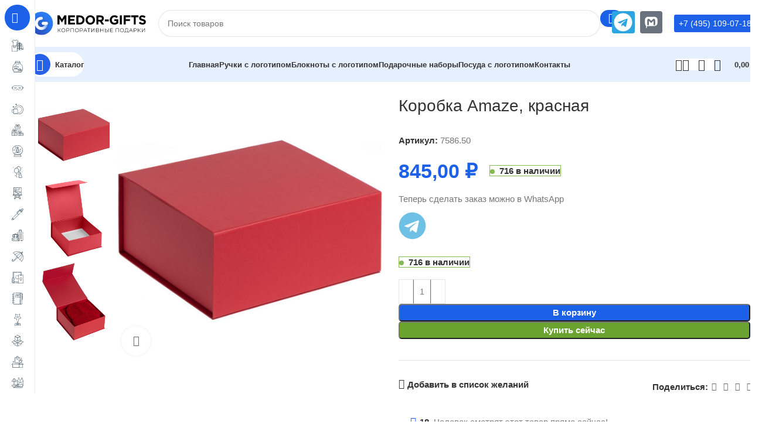

--- FILE ---
content_type: text/html; charset=UTF-8
request_url: https://medor-gifts.ru/shop/upakovka/podarochnye-korobki/korobka-amaze-krasnaja/
body_size: 120013
content:
<!DOCTYPE html>
<html lang="ru-RU" prefix="og: https://ogp.me/ns#">
<head><meta charset="UTF-8"><script>if(navigator.userAgent.match(/MSIE|Internet Explorer/i)||navigator.userAgent.match(/Trident\/7\..*?rv:11/i)){var href=document.location.href;if(!href.match(/[?&]nowprocket/)){if(href.indexOf("?")==-1){if(href.indexOf("#")==-1){document.location.href=href+"?nowprocket=1"}else{document.location.href=href.replace("#","?nowprocket=1#")}}else{if(href.indexOf("#")==-1){document.location.href=href+"&nowprocket=1"}else{document.location.href=href.replace("#","&nowprocket=1#")}}}}</script><script>(()=>{class RocketLazyLoadScripts{constructor(){this.v="2.0.3",this.userEvents=["keydown","keyup","mousedown","mouseup","mousemove","mouseover","mouseenter","mouseout","mouseleave","touchmove","touchstart","touchend","touchcancel","wheel","click","dblclick","input","visibilitychange"],this.attributeEvents=["onblur","onclick","oncontextmenu","ondblclick","onfocus","onmousedown","onmouseenter","onmouseleave","onmousemove","onmouseout","onmouseover","onmouseup","onmousewheel","onscroll","onsubmit"]}async t(){this.i(),this.o(),/iP(ad|hone)/.test(navigator.userAgent)&&this.h(),this.u(),this.l(this),this.m(),this.k(this),this.p(this),this._(),await Promise.all([this.R(),this.L()]),this.lastBreath=Date.now(),this.S(this),this.P(),this.D(),this.O(),this.M(),await this.C(this.delayedScripts.normal),await this.C(this.delayedScripts.defer),await this.C(this.delayedScripts.async),this.F("domReady"),await this.T(),await this.j(),await this.I(),this.F("windowLoad"),await this.A(),window.dispatchEvent(new Event("rocket-allScriptsLoaded")),this.everythingLoaded=!0,this.lastTouchEnd&&await new Promise((t=>setTimeout(t,500-Date.now()+this.lastTouchEnd))),this.H(),this.F("all"),this.U(),this.W()}i(){this.CSPIssue=sessionStorage.getItem("rocketCSPIssue"),document.addEventListener("securitypolicyviolation",(t=>{this.CSPIssue||"script-src-elem"!==t.violatedDirective||"data"!==t.blockedURI||(this.CSPIssue=!0,sessionStorage.setItem("rocketCSPIssue",!0))}),{isRocket:!0})}o(){window.addEventListener("pageshow",(t=>{this.persisted=t.persisted,this.realWindowLoadedFired=!0}),{isRocket:!0}),window.addEventListener("pagehide",(()=>{this.onFirstUserAction=null}),{isRocket:!0})}h(){let t;function e(e){t=e}window.addEventListener("touchstart",e,{isRocket:!0}),window.addEventListener("touchend",(function i(o){Math.abs(o.changedTouches[0].pageX-t.changedTouches[0].pageX)<10&&Math.abs(o.changedTouches[0].pageY-t.changedTouches[0].pageY)<10&&o.timeStamp-t.timeStamp<200&&(o.target.dispatchEvent(new PointerEvent("click",{target:o.target,bubbles:!0,cancelable:!0,detail:1})),event.preventDefault(),window.removeEventListener("touchstart",e,{isRocket:!0}),window.removeEventListener("touchend",i,{isRocket:!0}))}),{isRocket:!0})}q(t){this.userActionTriggered||("mousemove"!==t.type||this.firstMousemoveIgnored?"keyup"===t.type||"mouseover"===t.type||"mouseout"===t.type||(this.userActionTriggered=!0,this.onFirstUserAction&&this.onFirstUserAction()):this.firstMousemoveIgnored=!0),"click"===t.type&&t.preventDefault(),this.savedUserEvents.length>0&&(t.stopPropagation(),t.stopImmediatePropagation()),"touchstart"===this.lastEvent&&"touchend"===t.type&&(this.lastTouchEnd=Date.now()),"click"===t.type&&(this.lastTouchEnd=0),this.lastEvent=t.type,this.savedUserEvents.push(t)}u(){this.savedUserEvents=[],this.userEventHandler=this.q.bind(this),this.userEvents.forEach((t=>window.addEventListener(t,this.userEventHandler,{passive:!1,isRocket:!0})))}U(){this.userEvents.forEach((t=>window.removeEventListener(t,this.userEventHandler,{passive:!1,isRocket:!0}))),this.savedUserEvents.forEach((t=>{t.target.dispatchEvent(new window[t.constructor.name](t.type,t))}))}m(){this.eventsMutationObserver=new MutationObserver((t=>{const e="return false";for(const i of t){if("attributes"===i.type){const t=i.target.getAttribute(i.attributeName);t&&t!==e&&(i.target.setAttribute("data-rocket-"+i.attributeName,t),i.target["rocket"+i.attributeName]=new Function("event",t),i.target.setAttribute(i.attributeName,e))}"childList"===i.type&&i.addedNodes.forEach((t=>{if(t.nodeType===Node.ELEMENT_NODE)for(const i of t.attributes)this.attributeEvents.includes(i.name)&&i.value&&""!==i.value&&(t.setAttribute("data-rocket-"+i.name,i.value),t["rocket"+i.name]=new Function("event",i.value),t.setAttribute(i.name,e))}))}})),this.eventsMutationObserver.observe(document,{subtree:!0,childList:!0,attributeFilter:this.attributeEvents})}H(){this.eventsMutationObserver.disconnect(),this.attributeEvents.forEach((t=>{document.querySelectorAll("[data-rocket-"+t+"]").forEach((e=>{e.setAttribute(t,e.getAttribute("data-rocket-"+t)),e.removeAttribute("data-rocket-"+t)}))}))}k(t){Object.defineProperty(HTMLElement.prototype,"onclick",{get(){return this.rocketonclick||null},set(e){this.rocketonclick=e,this.setAttribute(t.everythingLoaded?"onclick":"data-rocket-onclick","this.rocketonclick(event)")}})}S(t){function e(e,i){let o=e[i];e[i]=null,Object.defineProperty(e,i,{get:()=>o,set(s){t.everythingLoaded?o=s:e["rocket"+i]=o=s}})}e(document,"onreadystatechange"),e(window,"onload"),e(window,"onpageshow");try{Object.defineProperty(document,"readyState",{get:()=>t.rocketReadyState,set(e){t.rocketReadyState=e},configurable:!0}),document.readyState="loading"}catch(t){console.log("WPRocket DJE readyState conflict, bypassing")}}l(t){this.originalAddEventListener=EventTarget.prototype.addEventListener,this.originalRemoveEventListener=EventTarget.prototype.removeEventListener,this.savedEventListeners=[],EventTarget.prototype.addEventListener=function(e,i,o){o&&o.isRocket||!t.B(e,this)&&!t.userEvents.includes(e)||t.B(e,this)&&!t.userActionTriggered||e.startsWith("rocket-")||t.everythingLoaded?t.originalAddEventListener.call(this,e,i,o):t.savedEventListeners.push({target:this,remove:!1,type:e,func:i,options:o})},EventTarget.prototype.removeEventListener=function(e,i,o){o&&o.isRocket||!t.B(e,this)&&!t.userEvents.includes(e)||t.B(e,this)&&!t.userActionTriggered||e.startsWith("rocket-")||t.everythingLoaded?t.originalRemoveEventListener.call(this,e,i,o):t.savedEventListeners.push({target:this,remove:!0,type:e,func:i,options:o})}}F(t){"all"===t&&(EventTarget.prototype.addEventListener=this.originalAddEventListener,EventTarget.prototype.removeEventListener=this.originalRemoveEventListener),this.savedEventListeners=this.savedEventListeners.filter((e=>{let i=e.type,o=e.target||window;return"domReady"===t&&"DOMContentLoaded"!==i&&"readystatechange"!==i||("windowLoad"===t&&"load"!==i&&"readystatechange"!==i&&"pageshow"!==i||(this.B(i,o)&&(i="rocket-"+i),e.remove?o.removeEventListener(i,e.func,e.options):o.addEventListener(i,e.func,e.options),!1))}))}p(t){let e;function i(e){return t.everythingLoaded?e:e.split(" ").map((t=>"load"===t||t.startsWith("load.")?"rocket-jquery-load":t)).join(" ")}function o(o){function s(e){const s=o.fn[e];o.fn[e]=o.fn.init.prototype[e]=function(){return this[0]===window&&t.userActionTriggered&&("string"==typeof arguments[0]||arguments[0]instanceof String?arguments[0]=i(arguments[0]):"object"==typeof arguments[0]&&Object.keys(arguments[0]).forEach((t=>{const e=arguments[0][t];delete arguments[0][t],arguments[0][i(t)]=e}))),s.apply(this,arguments),this}}if(o&&o.fn&&!t.allJQueries.includes(o)){const e={DOMContentLoaded:[],"rocket-DOMContentLoaded":[]};for(const t in e)document.addEventListener(t,(()=>{e[t].forEach((t=>t()))}),{isRocket:!0});o.fn.ready=o.fn.init.prototype.ready=function(i){function s(){parseInt(o.fn.jquery)>2?setTimeout((()=>i.bind(document)(o))):i.bind(document)(o)}return t.realDomReadyFired?!t.userActionTriggered||t.fauxDomReadyFired?s():e["rocket-DOMContentLoaded"].push(s):e.DOMContentLoaded.push(s),o([])},s("on"),s("one"),s("off"),t.allJQueries.push(o)}e=o}t.allJQueries=[],o(window.jQuery),Object.defineProperty(window,"jQuery",{get:()=>e,set(t){o(t)}})}P(){const t=new Map;document.write=document.writeln=function(e){const i=document.currentScript,o=document.createRange(),s=i.parentElement;let n=t.get(i);void 0===n&&(n=i.nextSibling,t.set(i,n));const c=document.createDocumentFragment();o.setStart(c,0),c.appendChild(o.createContextualFragment(e)),s.insertBefore(c,n)}}async R(){return new Promise((t=>{this.userActionTriggered?t():this.onFirstUserAction=t}))}async L(){return new Promise((t=>{document.addEventListener("DOMContentLoaded",(()=>{this.realDomReadyFired=!0,t()}),{isRocket:!0})}))}async I(){return this.realWindowLoadedFired?Promise.resolve():new Promise((t=>{window.addEventListener("load",t,{isRocket:!0})}))}M(){this.pendingScripts=[];this.scriptsMutationObserver=new MutationObserver((t=>{for(const e of t)e.addedNodes.forEach((t=>{"SCRIPT"!==t.tagName||t.noModule||t.isWPRocket||this.pendingScripts.push({script:t,promise:new Promise((e=>{const i=()=>{const i=this.pendingScripts.findIndex((e=>e.script===t));i>=0&&this.pendingScripts.splice(i,1),e()};t.addEventListener("load",i,{isRocket:!0}),t.addEventListener("error",i,{isRocket:!0}),setTimeout(i,1e3)}))})}))})),this.scriptsMutationObserver.observe(document,{childList:!0,subtree:!0})}async j(){await this.J(),this.pendingScripts.length?(await this.pendingScripts[0].promise,await this.j()):this.scriptsMutationObserver.disconnect()}D(){this.delayedScripts={normal:[],async:[],defer:[]},document.querySelectorAll("script[type$=rocketlazyloadscript]").forEach((t=>{t.hasAttribute("data-rocket-src")?t.hasAttribute("async")&&!1!==t.async?this.delayedScripts.async.push(t):t.hasAttribute("defer")&&!1!==t.defer||"module"===t.getAttribute("data-rocket-type")?this.delayedScripts.defer.push(t):this.delayedScripts.normal.push(t):this.delayedScripts.normal.push(t)}))}async _(){await this.L();let t=[];document.querySelectorAll("script[type$=rocketlazyloadscript][data-rocket-src]").forEach((e=>{let i=e.getAttribute("data-rocket-src");if(i&&!i.startsWith("data:")){i.startsWith("//")&&(i=location.protocol+i);try{const o=new URL(i).origin;o!==location.origin&&t.push({src:o,crossOrigin:e.crossOrigin||"module"===e.getAttribute("data-rocket-type")})}catch(t){}}})),t=[...new Map(t.map((t=>[JSON.stringify(t),t]))).values()],this.N(t,"preconnect")}async $(t){if(await this.G(),!0!==t.noModule||!("noModule"in HTMLScriptElement.prototype))return new Promise((e=>{let i;function o(){(i||t).setAttribute("data-rocket-status","executed"),e()}try{if(navigator.userAgent.includes("Firefox/")||""===navigator.vendor||this.CSPIssue)i=document.createElement("script"),[...t.attributes].forEach((t=>{let e=t.nodeName;"type"!==e&&("data-rocket-type"===e&&(e="type"),"data-rocket-src"===e&&(e="src"),i.setAttribute(e,t.nodeValue))})),t.text&&(i.text=t.text),t.nonce&&(i.nonce=t.nonce),i.hasAttribute("src")?(i.addEventListener("load",o,{isRocket:!0}),i.addEventListener("error",(()=>{i.setAttribute("data-rocket-status","failed-network"),e()}),{isRocket:!0}),setTimeout((()=>{i.isConnected||e()}),1)):(i.text=t.text,o()),i.isWPRocket=!0,t.parentNode.replaceChild(i,t);else{const i=t.getAttribute("data-rocket-type"),s=t.getAttribute("data-rocket-src");i?(t.type=i,t.removeAttribute("data-rocket-type")):t.removeAttribute("type"),t.addEventListener("load",o,{isRocket:!0}),t.addEventListener("error",(i=>{this.CSPIssue&&i.target.src.startsWith("data:")?(console.log("WPRocket: CSP fallback activated"),t.removeAttribute("src"),this.$(t).then(e)):(t.setAttribute("data-rocket-status","failed-network"),e())}),{isRocket:!0}),s?(t.fetchPriority="high",t.removeAttribute("data-rocket-src"),t.src=s):t.src="data:text/javascript;base64,"+window.btoa(unescape(encodeURIComponent(t.text)))}}catch(i){t.setAttribute("data-rocket-status","failed-transform"),e()}}));t.setAttribute("data-rocket-status","skipped")}async C(t){const e=t.shift();return e?(e.isConnected&&await this.$(e),this.C(t)):Promise.resolve()}O(){this.N([...this.delayedScripts.normal,...this.delayedScripts.defer,...this.delayedScripts.async],"preload")}N(t,e){this.trash=this.trash||[];let i=!0;var o=document.createDocumentFragment();t.forEach((t=>{const s=t.getAttribute&&t.getAttribute("data-rocket-src")||t.src;if(s&&!s.startsWith("data:")){const n=document.createElement("link");n.href=s,n.rel=e,"preconnect"!==e&&(n.as="script",n.fetchPriority=i?"high":"low"),t.getAttribute&&"module"===t.getAttribute("data-rocket-type")&&(n.crossOrigin=!0),t.crossOrigin&&(n.crossOrigin=t.crossOrigin),t.integrity&&(n.integrity=t.integrity),t.nonce&&(n.nonce=t.nonce),o.appendChild(n),this.trash.push(n),i=!1}})),document.head.appendChild(o)}W(){this.trash.forEach((t=>t.remove()))}async T(){try{document.readyState="interactive"}catch(t){}this.fauxDomReadyFired=!0;try{await this.G(),document.dispatchEvent(new Event("rocket-readystatechange")),await this.G(),document.rocketonreadystatechange&&document.rocketonreadystatechange(),await this.G(),document.dispatchEvent(new Event("rocket-DOMContentLoaded")),await this.G(),window.dispatchEvent(new Event("rocket-DOMContentLoaded"))}catch(t){console.error(t)}}async A(){try{document.readyState="complete"}catch(t){}try{await this.G(),document.dispatchEvent(new Event("rocket-readystatechange")),await this.G(),document.rocketonreadystatechange&&document.rocketonreadystatechange(),await this.G(),window.dispatchEvent(new Event("rocket-load")),await this.G(),window.rocketonload&&window.rocketonload(),await this.G(),this.allJQueries.forEach((t=>t(window).trigger("rocket-jquery-load"))),await this.G();const t=new Event("rocket-pageshow");t.persisted=this.persisted,window.dispatchEvent(t),await this.G(),window.rocketonpageshow&&window.rocketonpageshow({persisted:this.persisted})}catch(t){console.error(t)}}async G(){Date.now()-this.lastBreath>45&&(await this.J(),this.lastBreath=Date.now())}async J(){return document.hidden?new Promise((t=>setTimeout(t))):new Promise((t=>requestAnimationFrame(t)))}B(t,e){return e===document&&"readystatechange"===t||(e===document&&"DOMContentLoaded"===t||(e===window&&"DOMContentLoaded"===t||(e===window&&"load"===t||e===window&&"pageshow"===t)))}static run(){(new RocketLazyLoadScripts).t()}}RocketLazyLoadScripts.run()})();</script>
	
	<link rel="profile" href="https://gmpg.org/xfn/11">
	<link rel="pingback" href="https://medor-gifts.ru/xmlrpc.php">

	
<!-- SEO от Rank Math - https://rankmath.com/ -->
<title>Коробка Amaze, красная - купить в Москве</title>
<meta name="description" content="Коробка Amaze, красная - купить в Москве. Корпоративные Подарки и Сувенирная продукция в Москве."/>
<meta name="robots" content="follow, index, max-snippet:-1, max-video-preview:-1, max-image-preview:large"/>
<link rel="canonical" href="https://medor-gifts.ru/shop/upakovka/podarochnye-korobki/korobka-amaze-krasnaja/" />
<meta property="og:locale" content="ru_RU" />
<meta property="og:type" content="product" />
<meta property="og:title" content="Коробка Amaze, красная - купить в Москве" />
<meta property="og:description" content="Коробка Amaze, красная - купить в Москве. Корпоративные Подарки и Сувенирная продукция в Москве." />
<meta property="og:url" content="https://medor-gifts.ru/shop/upakovka/podarochnye-korobki/korobka-amaze-krasnaja/" />
<meta property="og:site_name" content="Корпоративные подарки и сувенирная продукция в Москве" />
<meta property="og:updated_time" content="2025-12-11T14:21:07+00:00" />
<meta property="og:image" content="https://medor-gifts.ru/wp-content/uploads/2023/03/7586-50_1_1000x1000.jpeg" />
<meta property="og:image:secure_url" content="https://medor-gifts.ru/wp-content/uploads/2023/03/7586-50_1_1000x1000.jpeg" />
<meta property="og:image:width" content="1000" />
<meta property="og:image:height" content="1000" />
<meta property="og:image:alt" content="Коробка Amaze, красная" />
<meta property="og:image:type" content="image/jpeg" />
<meta property="product:price:amount" content="845.00" />
<meta property="product:price:currency" content="RUB" />
<meta property="product:availability" content="instock" />
<meta name="twitter:card" content="summary_large_image" />
<meta name="twitter:title" content="Коробка Amaze, красная - купить в Москве" />
<meta name="twitter:description" content="Коробка Amaze, красная - купить в Москве. Корпоративные Подарки и Сувенирная продукция в Москве." />
<meta name="twitter:image" content="https://medor-gifts.ru/wp-content/uploads/2023/03/7586-50_1_1000x1000.jpeg" />
<script type="application/ld+json" class="rank-math-schema">{"@context":"https://schema.org","@graph":[{"@type":"Organization","@id":"https://medor-gifts.ru/#organization","name":"Medor-Gifts.ru","url":"https://medor-gifts.ru","logo":{"@type":"ImageObject","@id":"https://medor-gifts.ru/#logo","url":"https://medor-gifts.ru/wp-content/uploads/2023/03/nanesenie-logotipa-na-promo-i-biznes-1.jpg","contentUrl":"https://medor-gifts.ru/wp-content/uploads/2023/03/nanesenie-logotipa-na-promo-i-biznes-1.jpg","caption":"\u041a\u043e\u0440\u043f\u043e\u0440\u0430\u0442\u0438\u0432\u043d\u044b\u0435 \u043f\u043e\u0434\u0430\u0440\u043a\u0438 \u0438 \u0441\u0443\u0432\u0435\u043d\u0438\u0440\u043d\u0430\u044f \u043f\u0440\u043e\u0434\u0443\u043a\u0446\u0438\u044f \u0432 \u041c\u043e\u0441\u043a\u0432\u0435","inLanguage":"ru-RU","width":"1200","height":"742"}},{"@type":"WebSite","@id":"https://medor-gifts.ru/#website","url":"https://medor-gifts.ru","name":"\u041a\u043e\u0440\u043f\u043e\u0440\u0430\u0442\u0438\u0432\u043d\u044b\u0435 \u043f\u043e\u0434\u0430\u0440\u043a\u0438 \u0438 \u0441\u0443\u0432\u0435\u043d\u0438\u0440\u043d\u0430\u044f \u043f\u0440\u043e\u0434\u0443\u043a\u0446\u0438\u044f \u0432 \u041c\u043e\u0441\u043a\u0432\u0435","publisher":{"@id":"https://medor-gifts.ru/#organization"},"inLanguage":"ru-RU"},{"@type":"ImageObject","@id":"https://medor-gifts.ru/wp-content/uploads/2023/03/7586-50_1_1000x1000.jpeg","url":"https://medor-gifts.ru/wp-content/uploads/2023/03/7586-50_1_1000x1000.jpeg","width":"1000","height":"1000","inLanguage":"ru-RU"},{"@type":"BreadcrumbList","@id":"https://medor-gifts.ru/shop/upakovka/podarochnye-korobki/korobka-amaze-krasnaja/#breadcrumb","itemListElement":[{"@type":"ListItem","position":"1","item":{"@id":"https://medor-gifts.ru","name":"\u0413\u043b\u0430\u0432\u043d\u0430\u044f"}},{"@type":"ListItem","position":"2","item":{"@id":"https://medor-gifts.ru/shop/","name":"\u041c\u0430\u0433\u0430\u0437\u0438\u043d"}},{"@type":"ListItem","position":"3","item":{"@id":"https://medor-gifts.ru/shop/upakovka/podarochnye-korobki/korobka-amaze-krasnaja/","name":"\u041a\u043e\u0440\u043e\u0431\u043a\u0430 Amaze, \u043a\u0440\u0430\u0441\u043d\u0430\u044f"}}]},{"@type":"ItemPage","@id":"https://medor-gifts.ru/shop/upakovka/podarochnye-korobki/korobka-amaze-krasnaja/#webpage","url":"https://medor-gifts.ru/shop/upakovka/podarochnye-korobki/korobka-amaze-krasnaja/","name":"\u041a\u043e\u0440\u043e\u0431\u043a\u0430 Amaze, \u043a\u0440\u0430\u0441\u043d\u0430\u044f - \u043a\u0443\u043f\u0438\u0442\u044c \u0432 \u041c\u043e\u0441\u043a\u0432\u0435","datePublished":"2023-10-13T15:00:51+00:00","dateModified":"2025-12-11T14:21:07+00:00","isPartOf":{"@id":"https://medor-gifts.ru/#website"},"primaryImageOfPage":{"@id":"https://medor-gifts.ru/wp-content/uploads/2023/03/7586-50_1_1000x1000.jpeg"},"inLanguage":"ru-RU","breadcrumb":{"@id":"https://medor-gifts.ru/shop/upakovka/podarochnye-korobki/korobka-amaze-krasnaja/#breadcrumb"}},{"@type":"Product","name":"\u041a\u043e\u0440\u043e\u0431\u043a\u0430 Amaze, \u043a\u0440\u0430\u0441\u043d\u0430\u044f - \u043a\u0443\u043f\u0438\u0442\u044c \u0432 \u041c\u043e\u0441\u043a\u0432\u0435","description":"\u041a\u043e\u0440\u043e\u0431\u043a\u0430 Amaze, \u043a\u0440\u0430\u0441\u043d\u0430\u044f - \u043a\u0443\u043f\u0438\u0442\u044c \u0432 \u041c\u043e\u0441\u043a\u0432\u0435. \u041a\u043e\u0440\u043f\u043e\u0440\u0430\u0442\u0438\u0432\u043d\u044b\u0435 \u041f\u043e\u0434\u0430\u0440\u043a\u0438 \u0438 \u0421\u0443\u0432\u0435\u043d\u0438\u0440\u043d\u0430\u044f \u043f\u0440\u043e\u0434\u0443\u043a\u0446\u0438\u044f \u0432 \u041c\u043e\u0441\u043a\u0432\u0435.","sku":"7586.50","category":"\u0423\u043f\u0430\u043a\u043e\u0432\u043a\u0430 &gt; \u041f\u043e\u0434\u0430\u0440\u043e\u0447\u043d\u044b\u0435 \u043a\u043e\u0440\u043e\u0431\u043a\u0438","mainEntityOfPage":{"@id":"https://medor-gifts.ru/shop/upakovka/podarochnye-korobki/korobka-amaze-krasnaja/#webpage"},"weight":{"@type":"QuantitativeValue","unitCode":"GRM","value":"545.33"},"image":[{"@type":"ImageObject","url":"https://medor-gifts.ru/wp-content/uploads/2023/03/7586-50_1_1000x1000.jpeg","height":"1000","width":"1000"},{"@type":"ImageObject","url":"https://medor-gifts.ru/wp-content/uploads/2023/09/7586-50_5_1000x1000.jpeg","height":"1000","width":"1000"},{"@type":"ImageObject","url":"https://medor-gifts.ru/wp-content/uploads/2023/03/7586-50_3_1000x1000.jpeg","height":"1000","width":"1000"},{"@type":"ImageObject","url":"https://medor-gifts.ru/wp-content/uploads/2023/03/7586-50_4_1000x1000.jpeg","height":"1000","width":"1000"},{"@type":"ImageObject","url":"https://medor-gifts.ru/wp-content/uploads/2023/10/7586-50_6_1000x1000.jpeg","height":"1000","width":"750"}],"offers":{"@type":"Offer","price":"845.00","priceCurrency":"RUB","priceValidUntil":"2027-12-31","availability":"https://schema.org/InStock","itemCondition":"NewCondition","url":"https://medor-gifts.ru/shop/upakovka/podarochnye-korobki/korobka-amaze-krasnaja/","seller":{"@type":"Organization","@id":"https://medor-gifts.ru/","name":"\u041a\u043e\u0440\u043f\u043e\u0440\u0430\u0442\u0438\u0432\u043d\u044b\u0435 \u043f\u043e\u0434\u0430\u0440\u043a\u0438 \u0438 \u0441\u0443\u0432\u0435\u043d\u0438\u0440\u043d\u0430\u044f \u043f\u0440\u043e\u0434\u0443\u043a\u0446\u0438\u044f \u0432 \u041c\u043e\u0441\u043a\u0432\u0435","url":"https://medor-gifts.ru","logo":"https://medor-gifts.ru/wp-content/uploads/2023/03/nanesenie-logotipa-na-promo-i-biznes-1.jpg"}},"additionalProperty":[{"@type":"PropertyValue","name":"pa_sostav","value":"\u043f\u0435\u0440\u0435\u043f\u043b\u0435\u0442\u043d\u044b\u0439 \u043a\u0430\u0440\u0442\u043e\u043d"},{"@type":"PropertyValue","name":"pa_brend","value":"\u0421\u0434\u0435\u043b\u0430\u043d\u043e \u0432 \u0420\u043e\u0441\u0441\u0438\u0438"},{"@type":"PropertyValue","name":"pa_material","value":"\u043f\u0435\u0440\u0435\u043f\u043b\u0435\u0442\u043d\u044b\u0439 \u043a\u0430\u0440\u0442\u043e\u043d"},{"@type":"PropertyValue","name":"pa_specfiltr","value":"\u0421\u0434\u0435\u043b\u0430\u043d\u043e \u0432 \u0420\u043e\u0441\u0441\u0438\u0438, \u0425\u0438\u0442"},{"@type":"PropertyValue","name":"pa_cvet","value":"\u043a\u0440\u0430\u0441\u043d\u044b\u0439"},{"@type":"PropertyValue","name":"pa_vid-nanesenija","value":"\u041c\u0435\u0442\u0430\u043b\u0441\u0442\u0438\u043a\u0435\u0440, \u041f\u043e\u043b\u043d\u043e\u0446\u0432\u0435\u0442 \u0441 \u0442\u0440\u0430\u043d\u0441\u0444\u0435\u0440\u043e\u043c, \u0422\u0438\u0441\u043d\u0435\u043d\u0438\u0435, \u0428\u0435\u043b\u043a\u043e\u0433\u0440\u0430\u0444\u0438\u044f, \u0428\u0438\u043b\u044c\u0434\u0430"},{"@type":"PropertyValue","name":"pa_razmer-korobki","value":"25x25x11"}],"@id":"https://medor-gifts.ru/shop/upakovka/podarochnye-korobki/korobka-amaze-krasnaja/#richSnippet"}]}</script>
<!-- /Rank Math WordPress SEO плагин -->


<link rel='dns-prefetch' href='//api-maps.yandex.ru' />
<link rel='preconnect' href='//api-maps.yandex.ru' />
<link rel="alternate" type="application/rss+xml" title="Корпоративные Подарки и Сувенирная продукция в Москве. &raquo; Лента" href="https://medor-gifts.ru/feed/" />
<link rel="alternate" type="application/rss+xml" title="Корпоративные Подарки и Сувенирная продукция в Москве. &raquo; Лента комментариев" href="https://medor-gifts.ru/comments/feed/" />
<link rel="alternate" title="oEmbed (JSON)" type="application/json+oembed" href="https://medor-gifts.ru/wp-json/oembed/1.0/embed?url=https%3A%2F%2Fmedor-gifts.ru%2Fshop%2Fupakovka%2Fpodarochnye-korobki%2Fkorobka-amaze-krasnaja%2F" />
<link rel="alternate" title="oEmbed (XML)" type="text/xml+oembed" href="https://medor-gifts.ru/wp-json/oembed/1.0/embed?url=https%3A%2F%2Fmedor-gifts.ru%2Fshop%2Fupakovka%2Fpodarochnye-korobki%2Fkorobka-amaze-krasnaja%2F&#038;format=xml" />
<style id='wp-img-auto-sizes-contain-inline-css' type='text/css'>
img:is([sizes=auto i],[sizes^="auto," i]){contain-intrinsic-size:3000px 1500px}
/*# sourceURL=wp-img-auto-sizes-contain-inline-css */
</style>
<style id='woocommerce-inline-inline-css' type='text/css'>
.woocommerce form .form-row .required { visibility: visible; }
/*# sourceURL=woocommerce-inline-inline-css */
</style>
<link rel='stylesheet' id='elementor-frontend-css' href='https://medor-gifts.ru/wp-content/plugins/elementor/assets/css/frontend.min.css?ver=3.28.4' type='text/css' media='all' />
<link rel='stylesheet' id='widget-heading-css' href='https://medor-gifts.ru/wp-content/plugins/elementor/assets/css/widget-heading.min.css?ver=3.28.4' type='text/css' media='all' />
<link rel='stylesheet' id='widget-form-css' href='https://medor-gifts.ru/wp-content/plugins/elementor-pro/assets/css/widget-form.min.css?ver=3.28.3' type='text/css' media='all' />
<link rel='stylesheet' id='e-popup-css' href='https://medor-gifts.ru/wp-content/plugins/elementor-pro/assets/css/conditionals/popup.min.css?ver=3.28.3' type='text/css' media='all' />
<link rel='stylesheet' id='elementor-post-13-css' href='https://medor-gifts.ru/wp-content/uploads/elementor/css/post-13.css?ver=1768827294' type='text/css' media='all' />
<link rel='stylesheet' id='mihdan-elementor-yandex-maps-css' href='https://medor-gifts.ru/wp-content/plugins/mihdan-elementor-yandex-maps/frontend/css/mihdan-elementor-yandex-maps.css?ver=1734936645' type='text/css' media='all' />
<link rel='stylesheet' id='elementor-post-391457-css' href='https://medor-gifts.ru/wp-content/uploads/elementor/css/post-391457.css?ver=1768827294' type='text/css' media='all' />
<link rel='stylesheet' id='woodmart-style-css' href='https://medor-gifts.ru/wp-content/themes/woodmart/css/parts/base.min.css?ver=8.1.2' type='text/css' media='all' />
<link rel='stylesheet' id='wd-helpers-wpb-elem-css' href='https://medor-gifts.ru/wp-content/themes/woodmart/css/parts/helpers-wpb-elem.min.css?ver=8.1.2' type='text/css' media='all' />
<link rel='stylesheet' id='wd-elementor-base-css' href='https://medor-gifts.ru/wp-content/themes/woodmart/css/parts/int-elem-base.min.css?ver=8.1.2' type='text/css' media='all' />
<link rel='stylesheet' id='wd-elementor-pro-base-css' href='https://medor-gifts.ru/wp-content/themes/woodmart/css/parts/int-elementor-pro.min.css?ver=8.1.2' type='text/css' media='all' />
<link rel='stylesheet' id='wd-woocommerce-base-css' href='https://medor-gifts.ru/wp-content/themes/woodmart/css/parts/woocommerce-base.min.css?ver=8.1.2' type='text/css' media='all' />
<link rel='stylesheet' id='wd-mod-star-rating-css' href='https://medor-gifts.ru/wp-content/themes/woodmart/css/parts/mod-star-rating.min.css?ver=8.1.2' type='text/css' media='all' />
<link rel='stylesheet' id='wd-woocommerce-block-notices-css' href='https://medor-gifts.ru/wp-content/themes/woodmart/css/parts/woo-mod-block-notices.min.css?ver=8.1.2' type='text/css' media='all' />
<link rel='stylesheet' id='wd-woo-mod-quantity-css' href='https://medor-gifts.ru/wp-content/themes/woodmart/css/parts/woo-mod-quantity.min.css?ver=8.1.2' type='text/css' media='all' />
<link rel='stylesheet' id='wd-woo-single-prod-el-base-css' href='https://medor-gifts.ru/wp-content/themes/woodmart/css/parts/woo-single-prod-el-base.min.css?ver=8.1.2' type='text/css' media='all' />
<link rel='stylesheet' id='wd-woo-mod-stock-status-css' href='https://medor-gifts.ru/wp-content/themes/woodmart/css/parts/woo-mod-stock-status.min.css?ver=8.1.2' type='text/css' media='all' />
<link rel='stylesheet' id='wd-woo-mod-shop-attributes-css' href='https://medor-gifts.ru/wp-content/themes/woodmart/css/parts/woo-mod-shop-attributes.min.css?ver=8.1.2' type='text/css' media='all' />
<link rel='stylesheet' id='wd-wp-blocks-css' href='https://medor-gifts.ru/wp-content/themes/woodmart/css/parts/wp-blocks.min.css?ver=8.1.2' type='text/css' media='all' />
<link rel='stylesheet' id='xts-style-header_331220-css' href='https://medor-gifts.ru/wp-content/uploads/2026/01/xts-header_331220-1768827068.css?ver=8.1.2' type='text/css' media='all' />
<link rel="stylesheet" href="https://medor-gifts.ru/wp-content/cache/fonts/1/google-fonts/css/a/b/d/0787231e0d95d194901ed77366519.css" data-wpr-hosted-gf-parameters="family=Open+Sans%3A400%2C600%2C500%2C700&ver=8.1.2"/>
<script type="text/javascript" src="https://medor-gifts.ru/wp-includes/js/jquery/jquery.min.js?ver=3.7.1" id="jquery-core-js"></script>
<script type="text/javascript" src="https://medor-gifts.ru/wp-includes/js/jquery/jquery-migrate.min.js?ver=3.4.1" id="jquery-migrate-js"></script>
<script type="text/javascript" src="https://medor-gifts.ru/wp-content/plugins/woocommerce/assets/js/jquery-blockui/jquery.blockUI.min.js?ver=2.7.0-wc.9.8.6" id="jquery-blockui-js" defer="defer" data-wp-strategy="defer"></script>
<script type="text/javascript" id="wc-add-to-cart-js-extra">
/* <![CDATA[ */
var wc_add_to_cart_params = {"ajax_url":"/wp-admin/admin-ajax.php","wc_ajax_url":"/?wc-ajax=%%endpoint%%","i18n_view_cart":"\u041f\u0440\u043e\u0441\u043c\u043e\u0442\u0440 \u043a\u043e\u0440\u0437\u0438\u043d\u044b","cart_url":"https://medor-gifts.ru/cart/","is_cart":"","cart_redirect_after_add":"no"};
//# sourceURL=wc-add-to-cart-js-extra
/* ]]> */
</script>
<script type="rocketlazyloadscript" data-rocket-type="text/javascript" data-rocket-src="https://medor-gifts.ru/wp-content/plugins/woocommerce/assets/js/frontend/add-to-cart.min.js?ver=9.8.6" id="wc-add-to-cart-js" defer="defer" data-wp-strategy="defer"></script>
<script type="text/javascript" src="https://medor-gifts.ru/wp-content/plugins/woocommerce/assets/js/zoom/jquery.zoom.min.js?ver=1.7.21-wc.9.8.6" id="zoom-js" defer="defer" data-wp-strategy="defer"></script>
<script type="text/javascript" id="wc-single-product-js-extra">
/* <![CDATA[ */
var wc_single_product_params = {"i18n_required_rating_text":"\u041f\u043e\u0436\u0430\u043b\u0443\u0439\u0441\u0442\u0430, \u043f\u043e\u0441\u0442\u0430\u0432\u044c\u0442\u0435 \u043e\u0446\u0435\u043d\u043a\u0443","i18n_rating_options":["1 \u0438\u0437 5 \u0437\u0432\u0451\u0437\u0434","2 \u0438\u0437 5 \u0437\u0432\u0451\u0437\u0434","3 \u0438\u0437 5 \u0437\u0432\u0451\u0437\u0434","4 \u0438\u0437 5 \u0437\u0432\u0451\u0437\u0434","5 \u0438\u0437 5 \u0437\u0432\u0451\u0437\u0434"],"i18n_product_gallery_trigger_text":"\u041f\u0440\u043e\u0441\u043c\u043e\u0442\u0440 \u0433\u0430\u043b\u0435\u0440\u0435\u0438 \u0438\u0437\u043e\u0431\u0440\u0430\u0436\u0435\u043d\u0438\u0439 \u0432 \u043f\u043e\u043b\u043d\u043e\u044d\u043a\u0440\u0430\u043d\u043d\u043e\u043c \u0440\u0435\u0436\u0438\u043c\u0435","review_rating_required":"yes","flexslider":{"rtl":false,"animation":"slide","smoothHeight":true,"directionNav":false,"controlNav":"thumbnails","slideshow":false,"animationSpeed":500,"animationLoop":false,"allowOneSlide":false},"zoom_enabled":"","zoom_options":[],"photoswipe_enabled":"","photoswipe_options":{"shareEl":false,"closeOnScroll":false,"history":false,"hideAnimationDuration":0,"showAnimationDuration":0},"flexslider_enabled":""};
//# sourceURL=wc-single-product-js-extra
/* ]]> */
</script>
<script type="text/javascript" src="https://medor-gifts.ru/wp-content/plugins/woocommerce/assets/js/frontend/single-product.min.js?ver=9.8.6" id="wc-single-product-js" defer="defer" data-wp-strategy="defer"></script>
<script type="rocketlazyloadscript" data-rocket-type="text/javascript" data-rocket-src="https://medor-gifts.ru/wp-content/plugins/woocommerce/assets/js/js-cookie/js.cookie.min.js?ver=2.1.4-wc.9.8.6" id="js-cookie-js" defer="defer" data-wp-strategy="defer"></script>
<script type="text/javascript" id="woocommerce-js-extra">
/* <![CDATA[ */
var woocommerce_params = {"ajax_url":"/wp-admin/admin-ajax.php","wc_ajax_url":"/?wc-ajax=%%endpoint%%","i18n_password_show":"\u041f\u043e\u043a\u0430\u0437\u0430\u0442\u044c \u043f\u0430\u0440\u043e\u043b\u044c","i18n_password_hide":"\u0421\u043a\u0440\u044b\u0442\u044c \u043f\u0430\u0440\u043e\u043b\u044c"};
//# sourceURL=woocommerce-js-extra
/* ]]> */
</script>
<script type="rocketlazyloadscript" data-rocket-type="text/javascript" data-rocket-src="https://medor-gifts.ru/wp-content/plugins/woocommerce/assets/js/frontend/woocommerce.min.js?ver=9.8.6" id="woocommerce-js" defer="defer" data-wp-strategy="defer"></script>
<script type="rocketlazyloadscript" data-rocket-type="text/javascript" data-rocket-src="https://medor-gifts.ru/wp-content/themes/woodmart/js/libs/device.min.js?ver=8.1.2" id="wd-device-library-js"></script>
<script type="text/javascript" src="https://medor-gifts.ru/wp-content/themes/woodmart/js/scripts/global/scrollBar.min.js?ver=8.1.2" id="wd-scrollbar-js"></script>
<link rel="https://api.w.org/" href="https://medor-gifts.ru/wp-json/" /><link rel="alternate" title="JSON" type="application/json" href="https://medor-gifts.ru/wp-json/wp/v2/product/346726" /><link rel="EditURI" type="application/rsd+xml" title="RSD" href="https://medor-gifts.ru/xmlrpc.php?rsd" />
<meta name="generator" content="WordPress 6.9" />
<link rel='shortlink' href='https://medor-gifts.ru/?p=346726' />
					<meta name="viewport" content="width=device-width, initial-scale=1.0, maximum-scale=1.0, user-scalable=no">
										<noscript><style>.woocommerce-product-gallery{ opacity: 1 !important; }</style></noscript>
	<meta name="generator" content="Elementor 3.28.4; features: e_font_icon_svg, additional_custom_breakpoints, e_local_google_fonts; settings: css_print_method-external, google_font-enabled, font_display-swap">
<!-- MEDOR-GIFTS.RU — Cookie consent (RU) -->
<div id="mg-cookie-consent" role="dialog" aria-live="polite" aria-label="Уведомление о cookie" style="position:fixed; inset:auto 16px 16px 16px; z-index:2147483647; display:none;">
  <style>
    #mg-cookie-consent .mg-cc-wrap{
      --mg-bg:#ffffff;
      --mg-text:#111;
      --mg-muted:#555;
      --mg-primary:#5F00A5; /* брендовые цвета при необходимости */
      --mg-accent:#7CD000;
      box-shadow:0 12px 30px rgba(0,0,0,.18);
      border:1px solid #eaeaea;
      border-radius:20px;
      padding:18px 16px;
      max-width:980px;
      margin:0 auto;
      display:flex; gap:16px; align-items:flex-start; justify-content:space-between;
      background:var(--mg-bg); color:var(--mg-text);
      font:14px/1.45 system-ui,-apple-system,Segoe UI,Roboto,Ubuntu,Arial,sans-serif;
      animation:mg-cc-pop .25s ease-out;
    }
    #mg-cookie-consent .mg-cc-text{margin:0; color:var(--mg-muted)}
    #mg-cookie-consent .mg-cc-actions{display:flex; gap:10px; flex-shrink:0}
    #mg-cookie-consent .mg-cc-btn{
      cursor:pointer; border:none; border-radius:999px;
      padding:10px 16px; font-weight:600;
    }
    #mg-cookie-consent .mg-cc-accept{background:var(--mg-primary); color:#fff}
    #mg-cookie-consent .mg-cc-accept:hover{filter:brightness(1.05)}
    #mg-cookie-consent .mg-cc-link{
      display:inline-flex; align-items:center; gap:8px;
      text-decoration:none; border:1px solid #ddd; padding:9px 14px; border-radius:999px; color:var(--mg-text);
      background:#f8f8f8;
    }
    #mg-cookie-consent .mg-cc-link svg{width:16px; height:16px}
    @media (prefers-color-scheme: dark){
      #mg-cookie-consent .mg-cc-wrap{
        --mg-bg:#151515; --mg-text:#eee; --mg-muted:#bbb; border-color:#2a2a2a; box-shadow:0 12px 30px rgba(0,0,0,.5);
      }
      #mg-cookie-consent .mg-cc-link{background:#1e1e1e; border-color:#2a2a2a; color:#eee}
    }
    @keyframes mg-cc-pop{from{transform:translateY(8px); opacity:.001} to{transform:translateY(0); opacity:1}}
    @media (max-width:640px){
      #mg-cookie-consent .mg-cc-wrap{flex-direction:column; align-items:stretch}
      #mg-cookie-consent .mg-cc-actions{justify-content:stretch}
      #mg-cookie-consent .mg-cc-btn, #mg-cookie-consent .mg-cc-link{width:100%; justify-content:center}
    }
  </style>

  <div class="mg-cc-wrap" role="document">
    <p id="mg-cc-text" class="mg-cc-text">
      Данный веб-сайт использует cookie-файлы с целью повышения удобства и эффективности работы пользователя.
    </p>
    <div class="mg-cc-actions" aria-labelledby="mg-cc-text">
      <button type="button" class="mg-cc-btn mg-cc-accept" id="mg-cc-accept">Согласиться</button>
      <a class="mg-cc-link" id="mg-cc-policy" href="https://medor-gifts.ru/politika-konfidencialnosti/" target="_blank" rel="noopener nofollow">
        <!-- Иконка документа (SVG) -->
        <svg viewBox="0 0 24 24" aria-hidden="true"><path d="M14 2H6a2 2 0 0 0-2 2v16c0 1.1.9 2 2 2h12a2 2 0 0 0 2-2V8l-6-6Zm0 2.5L19.5 10H14V4.5ZM8 13h8v2H8v-2Zm0 4h8v2H8v-2Zm0-8h4v2H8V9Z"/></svg>
        Политика в отношении
      </a>
    </div>
  </div>

  <script type="rocketlazyloadscript" data-rocket-type="module">
    (function(){
      const KEY = "mg_cookie_consent_v1";
      const BANNER = document.getElementById("mg-cookie-consent");
      const ACCEPT = document.getElementById("mg-cc-accept");

      const hasConsent = () => {
        try {
          if (localStorage.getItem(KEY)) return true;
          return document.cookie.split("; ").some(v => v.startsWith(KEY + "=1"));
        } catch { return false; }
      };

      const giveConsent = () => {
        const oneYear = 60*60*24*365;
        try { localStorage.setItem(KEY, JSON.stringify({accepted:true, ts: Date.now()})); } catch {}
        document.cookie = KEY + "=1; Max-Age=" + oneYear + "; Path=/; SameSite=Lax";
        BANNER.style.display = "none";
      };

      if (!hasConsent()) {
        BANNER.style.display = "block";
        // Доступность: фокус на кнопку
        setTimeout(() => ACCEPT?.focus?.(), 50);
      }

      ACCEPT?.addEventListener("click", giveConsent);
      // Закрытие по Esc
      document.addEventListener("keydown", (e) => {
        if (e.key === "Escape" && BANNER.style.display !== "none") giveConsent();
      });
    })();
  </script>
</div>

<script type="rocketlazyloadscript">
        (function(w,d,u){
                var s=d.createElement('script');s.async=true;s.src=u+'?'+(Date.now()/60000|0);
                var h=d.getElementsByTagName('script')[0];h.parentNode.insertBefore(s,h);
        })(window,document,'https://b24.ramedor.ru/upload/crm/site_button/loader_25_mdjgs6.js');
</script>
			<style>
				.e-con.e-parent:nth-of-type(n+4):not(.e-lazyloaded):not(.e-no-lazyload),
				.e-con.e-parent:nth-of-type(n+4):not(.e-lazyloaded):not(.e-no-lazyload) * {
					background-image: none !important;
				}
				@media screen and (max-height: 1024px) {
					.e-con.e-parent:nth-of-type(n+3):not(.e-lazyloaded):not(.e-no-lazyload),
					.e-con.e-parent:nth-of-type(n+3):not(.e-lazyloaded):not(.e-no-lazyload) * {
						background-image: none !important;
					}
				}
				@media screen and (max-height: 640px) {
					.e-con.e-parent:nth-of-type(n+2):not(.e-lazyloaded):not(.e-no-lazyload),
					.e-con.e-parent:nth-of-type(n+2):not(.e-lazyloaded):not(.e-no-lazyload) * {
						background-image: none !important;
					}
				}
			</style>
			<link rel="icon" href="https://medor-gifts.ru/wp-content/uploads/2023/03/cropped-favicon-32x32.png" sizes="32x32" />
<link rel="icon" href="https://medor-gifts.ru/wp-content/uploads/2023/03/cropped-favicon-192x192.png" sizes="192x192" />
<link rel="apple-touch-icon" href="https://medor-gifts.ru/wp-content/uploads/2023/03/cropped-favicon-180x180.png" />
<meta name="msapplication-TileImage" content="https://medor-gifts.ru/wp-content/uploads/2023/03/cropped-favicon-270x270.png" />
		<style type="text/css" id="wp-custom-css">
			.wd-nav-sticky>li>a{
	min-height:28px!important;
	line-height: 18px!important;
}
.wd-nav-sticky>li>a>.nav-link-text{
	height: 28px!important;
}
.category-grid-item .category-image {
    padding: 15px;
    background: #fff;
}
.product-grid-item .product-image-link {
    padding: 15px;
    background: #fff;
}
.woocommerce.archive .product-grid-item :is(.product-image-link,.hover-img) img {
    width: auto;
    max-height: 180px;
    margin: 0 auto;
    display: block;
}
@media screen and (max-width:560px){
	.woocommerce.archive .product-grid-item :is(.product-image-link,.hover-img) img {
    max-height: 117px;
	}
}
.woocommerce .elementor-1055 .elementor-element.elementor-element-082c751 .dce-posts-container.dce-skin-grid .dce-post-item {
    width: 70px;
    flex: 0 1 70px;
}
.woocommerce .elementor-1055 .elementor-element.elementor-element-082c751 .dce-posts-container.dce-skin-grid .dce-post-item img{
    max-height: 70px;
    width: auto;
		margin: 0 auto;
}
.wd-wishlist-icon span.wd-tooltip-label {
    line-height: 20px;
    height: 40px;
}
.buttoncf7{
	background-color: #1B61E7;
    color: #ffffff;
	border-radius: 5px 5px 5px 5px;
}		</style>
		<style>
		
		</style>			<link rel="stylesheet" id="wd-mod-nav-vertical-css" href="https://medor-gifts.ru/wp-content/themes/woodmart/css/parts/mod-nav-vertical.min.css?ver=8.1.2" type="text/css" media="all" /> 						<link rel="stylesheet" id="wd-sticky-nav-css" href="https://medor-gifts.ru/wp-content/themes/woodmart/css/parts/opt-sticky-nav.min.css?ver=8.1.2" type="text/css" media="all" /> 						<style id="wd-style-theme_settings_default-css" data-type="wd-style-theme_settings_default">
				@font-face {
	font-weight: normal;
	font-style: normal;
	font-family: "woodmart-font";
	src: url("//medor-gifts.ru/wp-content/themes/woodmart/fonts/woodmart-font-2-400.woff2?v=8.1.2") format("woff2");
}

@font-face {
	font-family: "star";
	font-weight: 400;
	font-style: normal;
	src: url("//medor-gifts.ru/wp-content/plugins/woocommerce/assets/fonts/star.eot?#iefix") format("embedded-opentype"), url("//medor-gifts.ru/wp-content/plugins/woocommerce/assets/fonts/star.woff") format("woff"), url("//medor-gifts.ru/wp-content/plugins/woocommerce/assets/fonts/star.ttf") format("truetype"), url("//medor-gifts.ru/wp-content/plugins/woocommerce/assets/fonts/star.svg#star") format("svg");
}

@font-face {
	font-family: "WooCommerce";
	font-weight: 400;
	font-style: normal;
	src: url("//medor-gifts.ru/wp-content/plugins/woocommerce/assets/fonts/WooCommerce.eot?#iefix") format("embedded-opentype"), url("//medor-gifts.ru/wp-content/plugins/woocommerce/assets/fonts/WooCommerce.woff") format("woff"), url("//medor-gifts.ru/wp-content/plugins/woocommerce/assets/fonts/WooCommerce.ttf") format("truetype"), url("//medor-gifts.ru/wp-content/plugins/woocommerce/assets/fonts/WooCommerce.svg#WooCommerce") format("svg");
}

:root {
	--wd-text-font: "Open Sans", Arial, Helvetica, sans-serif;
	--wd-text-font-weight: 400;
	--wd-text-color: #777777;
	--wd-text-font-size: 15px;
	--wd-title-font: "Open Sans", Arial, Helvetica, sans-serif;
	--wd-title-font-weight: 500;
	--wd-title-transform: none;
	--wd-title-color: #242424;
	--wd-entities-title-font: "Open Sans", Arial, Helvetica, sans-serif;
	--wd-entities-title-font-weight: 500;
	--wd-entities-title-transform: none;
	--wd-entities-title-color: #333333;
	--wd-entities-title-color-hover: rgb(51 51 51 / 65%);
	--wd-alternative-font: "Open Sans", Arial, Helvetica, sans-serif;
	--wd-widget-title-font: "Open Sans", Arial, Helvetica, sans-serif;
	--wd-widget-title-font-weight: 500;
	--wd-widget-title-transform: uppercase;
	--wd-widget-title-color: #333;
	--wd-widget-title-font-size: 16px;
	--wd-header-el-font: "Open Sans", Arial, Helvetica, sans-serif;
	--wd-header-el-font-weight: 600;
	--wd-header-el-transform: none;
	--wd-header-el-font-size: 13px;
	--wd-brd-radius: 10px;
	--wd-primary-color: rgb(28,97,231);
	--wd-alternative-color: rgba(28,97,231,0.2);
	--wd-link-color: #333333;
	--wd-link-color-hover: #242424;
	--btn-default-transform: none;
	--btn-default-bgcolor: rgb(225,235,255);
	--btn-default-bgcolor-hover: rgb(219,227,249);
	--btn-default-color: rgb(28,97,231);
	--btn-default-color-hover: rgb(28,97,231);
	--btn-accented-transform: none;
	--btn-accented-bgcolor: rgb(28,97,231);
	--btn-accented-bgcolor-hover: rgb(28,97,231);
	--wd-form-brd-width: 1px;
	--notices-success-bg: #459647;
	--notices-success-color: #fff;
	--notices-warning-bg: #E0B252;
	--notices-warning-color: #fff;
}
.wd-popup.wd-age-verify {
	--wd-popup-width: 500px;
}
.wd-popup.wd-promo-popup {
	background-color: #111111;
	background-image: none;
	background-repeat: no-repeat;
	background-size: contain;
	background-position: left center;
	--wd-popup-width: 800px;
}
:is(.woodmart-archive-shop .wd-builder-off,.wd-wishlist-content,.related-and-upsells,.cart-collaterals,.wd-shop-product,.wd-fbt) .wd-products-with-bg, :is(.woodmart-archive-shop .wd-builder-off,.wd-wishlist-content,.related-and-upsells,.cart-collaterals,.wd-shop-product,.wd-fbt) .wd-products-with-bg :is(.wd-product,.wd-cat) {
	--wd-prod-bg:rgb(255,255,255);
	--wd-bordered-bg:rgb(255,255,255);
}
.woodmart-woocommerce-layered-nav .wd-scroll-content {
	max-height: 223px;
}
.wd-page-title {
	background-color: rgb(28,97,231);
	background-image: none;
	background-size: cover;
	background-position: center center;
}
.wd-footer {
	background-color: #ffffff;
	background-image: none;
}
html .wd-nav-mobile > li > a {
	font-family: "Open Sans", Arial, Helvetica, sans-serif;
	text-transform: capitalize;
}
html .post.wd-post .wd-entities-title {
	font-size: 18px;
}
.page .wd-page-content {
	background-color: rgb(246,246,246);
	background-image: none;
}
.woodmart-archive-shop:not(.single-product) .wd-page-content {
	background-color: rgb(246,246,246);
	background-image: none;
}
.single-product .wd-page-content {
	background-color: rgb(246,246,246);
	background-image: none;
}
.woodmart-archive-blog .wd-page-content {
	background-color: rgb(246,246,246);
	background-image: none;
}
.single-post .wd-page-content {
	background-color: rgb(246,246,246);
	background-image: none;
}
html .wd-buy-now-btn {
	background: rgb(107,163,49);
}
html .wd-buy-now-btn:hover {
	background: rgb(95,158,44);
}
body, [class*=color-scheme-light], [class*=color-scheme-dark], .wd-search-form[class*="wd-header-search-form"] form.searchform, .wd-el-search .searchform {
	--wd-form-bg: rgb(255,255,255);
}
.wd-popup.popup-quick-view {
	--wd-popup-width: 920px;
}
:root{
--wd-container-w: 1400px;
--wd-form-brd-radius: 5px;
--btn-accented-color: #fff;
--btn-accented-color-hover: #fff;
--btn-default-brd-radius: 5px;
--btn-default-box-shadow: none;
--btn-default-box-shadow-hover: none;
--btn-accented-brd-radius: 5px;
--btn-accented-box-shadow: none;
--btn-accented-box-shadow-hover: none;
}

@media (min-width: 1400px) {
section.elementor-section.wd-section-stretch > .elementor-container {
margin-left: auto;
margin-right: auto;
}
}


			</style>
			<noscript><style id="rocket-lazyload-nojs-css">.rll-youtube-player, [data-lazy-src]{display:none !important;}</style></noscript><meta name="generator" content="WP Rocket 3.18.3" data-wpr-features="wpr_delay_js wpr_lazyload_images wpr_image_dimensions wpr_preload_links wpr_host_fonts_locally" /></head>

<body class="wp-singular product-template-default single single-product postid-346726 wp-theme-woodmart theme-woodmart woocommerce woocommerce-page woocommerce-no-js wrapper-custom  categories-accordion-on woodmart-ajax-shop-on wd-sticky-nav-enabled elementor-default elementor-kit-13">
			<script type="rocketlazyloadscript" data-rocket-type="text/javascript" id="wd-flicker-fix">// Flicker fix.</script>	
				<div data-rocket-location-hash="200db39ea0826ff4162cc82daaa858df" class="wd-sticky-nav wd-hide-md">
				<div data-rocket-location-hash="afd6d439cd9ee8fec8ed94cd43a99164" class="wd-sticky-nav-title">
					<span>
						Все категории					</span>
				</div>

				<ul id="menu-sticky-navigation-mega-electronics" class="menu wd-nav wd-nav-vertical wd-nav-sticky"><li id="menu-item-123251" class="menu-item menu-item-type-taxonomy menu-item-object-product_cat menu-item-123251 item-level-0 menu-mega-dropdown wd-event-hover menu-item-has-children dropdown-with-height" style="--wd-dropdown-height: 400px;--wd-dropdown-width: 400px;"><a href="https://medor-gifts.ru/category/odejda/" class="woodmart-nav-link"><img  alt="Промо одежда" src="data:image/svg+xml,%3Csvg%20xmlns='http://www.w3.org/2000/svg'%20viewBox='0%200%2018%2018'%3E%3C/svg%3E" title="odejda" class="wd-nav-img" width="18" height="18" data-lazy-src="https://medor-gifts.ru/wp-content/uploads/2023/03/odejda.svg"><noscript><img loading="lazy"  alt="Промо одежда" src="https://medor-gifts.ru/wp-content/uploads/2023/03/odejda.svg" title="odejda" loading="lazy" class="wd-nav-img" width="18" height="18"></noscript><span class="nav-link-text">Промо одежда и корпоративный мерч</span></a>
<div class="wd-dropdown-menu wd-dropdown wd-design-sized color-scheme-dark">

<div class="container wd-entry-content">
			<link rel="stylesheet" id="elementor-post-1676-css" href="https://medor-gifts.ru/wp-content/uploads/elementor/css/post-1676.css?ver=1768827295" type="text/css" media="all">
					<div data-elementor-type="wp-post" data-elementor-id="1676" class="elementor elementor-1676" data-elementor-post-type="cms_block">
						<section class="wd-negative-gap elementor-section elementor-top-section elementor-element elementor-element-7fd065f elementor-section-boxed elementor-section-height-default elementor-section-height-default" data-id="7fd065f" data-element_type="section">
						<div class="elementor-container elementor-column-gap-default">
					<div class="elementor-column elementor-col-50 elementor-top-column elementor-element elementor-element-cf7d444" data-id="cf7d444" data-element_type="column">
			<div class="elementor-widget-wrap elementor-element-populated">
						<div class="elementor-element elementor-element-cb91d75 elementor-widget elementor-widget-wd_extra_menu_list" data-id="cb91d75" data-element_type="widget" data-widget_type="wd_extra_menu_list.default">
				<div class="elementor-widget-container">
								<link rel="stylesheet" id="wd-mod-nav-menu-label-css" href="https://medor-gifts.ru/wp-content/themes/woodmart/css/parts/mod-nav-menu-label.min.css?ver=8.1.2" type="text/css" media="all" /> 						<ul class="wd-sub-menu wd-sub-accented  mega-menu-list">
				<li class="item-with-label item-label-primary">
					
					<ul class="sub-sub-menu">
													
							<li class="item-with-label item-label-primary">
								<a  href="https://medor-gifts.ru/category/odejda/odejda-aksessuary/">
																												
																			Аксессуары									
																	</a>
							</li>
													
							<li class="item-with-label item-label-primary">
								<a  href="https://medor-gifts.ru/category/odejda/bruki-i-shorty/">
																												
																			Брюки и шорты с логотипом									
																	</a>
							</li>
													
							<li class="item-with-label item-label-primary">
								<a  href="https://medor-gifts.ru/category/odejda/odejda-vetrovki/">
																												
																			Ветровки									
																	</a>
							</li>
													
							<li class="item-with-label item-label-primary">
								<a  href="https://medor-gifts.ru/category/odejda/odejda-vyazanye-komplekty/">
																												
																			Вязаные комплекты									
																	</a>
							</li>
													
							<li class="item-with-label item-label-primary">
								<a  href="https://medor-gifts.ru/category/odejda/detskaya-odejda/">
																												
																			Детская одежда									
																	</a>
							</li>
													
							<li class="item-with-label item-label-primary">
								<a  href="https://medor-gifts.ru/category/odejda/odejda-jumper/">
																												
																			Джемперы и кардиганы									
																	</a>
							</li>
													
							<li class="item-with-label item-label-primary">
								<a  href="https://medor-gifts.ru/category/odejda/odejda-dojdeviki/">
																												
																			Дождевики									
																	</a>
							</li>
													
							<li class="item-with-label item-label-primary">
								<a  href="https://medor-gifts.ru/category/odejda/odejda-jilety/">
																												
																			Жилеты									
																	</a>
							</li>
													
							<li class="item-with-label item-label-primary">
								<a  href="https://medor-gifts.ru/category/odejda/odejda-kepki/">
																												
																			Кепки и бейсболки									
																	</a>
							</li>
													
							<li class="item-with-label item-label-primary">
								<a  href="https://medor-gifts.ru/category/odejda/odejda-kurtki/">
																												
																			Куртки									
																	</a>
							</li>
													
							<li class="item-with-label item-label-primary">
								<a  href="https://medor-gifts.ru/category/odejda/odejda-rubashki/">
																												
																			Офисные рубашки									
																	</a>
							</li>
													
							<li class="item-with-label item-label-primary">
								<a  href="https://medor-gifts.ru/category/odejda/odejda-panamy/">
																												
																			Панамы									
																	</a>
							</li>
													
							<li class="item-with-label item-label-primary">
								<a  href="https://medor-gifts.ru/category/odejda/perchatki-i-varejki-s-logotipom/">
																												
																			Перчатки и варежки с логотипом									
																	</a>
							</li>
											</ul>
				</li>
			</ul>
						</div>
				</div>
					</div>
		</div>
				<div class="elementor-column elementor-col-50 elementor-top-column elementor-element elementor-element-b0c81f6" data-id="b0c81f6" data-element_type="column">
			<div class="elementor-widget-wrap elementor-element-populated">
						<div class="elementor-element elementor-element-dc1696b elementor-widget elementor-widget-wd_extra_menu_list" data-id="dc1696b" data-element_type="widget" data-widget_type="wd_extra_menu_list.default">
				<div class="elementor-widget-container">
								<ul class="wd-sub-menu wd-sub-accented  mega-menu-list">
				<li class="item-with-label item-label-primary">
					
					<ul class="sub-sub-menu">
													
							<li class="item-with-label item-label-primary">
								<a  href="https://medor-gifts.ru/category/odejda/futbolki-futbolki-dlya-promo/">
																												
																			Промо футболки									
																	</a>
							</li>
													
							<li class="item-with-label item-label-primary">
								<a  href="https://medor-gifts.ru/category/odejda/sweatshirts/">
																												
																			Свитшоты под нанесение логотипа									
																	</a>
							</li>
													
							<li class="item-with-label item-label-primary">
								<a  href="https://medor-gifts.ru/category/odejda/odejda-sportivnaya-odezhda/">
																												
																			Спортивная одежда									
																	</a>
							</li>
													
							<li class="item-with-label item-label-primary">
								<a  href="https://medor-gifts.ru/category/odejda/odejda-tolstovki/">
																												
																			Толстовки									
																	</a>
							</li>
													
							<li class="item-with-label item-label-primary">
								<a  href="https://medor-gifts.ru/category/odejda/odejda-trikotajnye-shapki/">
																												
																			Трикотажные шапки									
																	</a>
							</li>
													
							<li class="item-with-label item-label-primary">
								<a  href="https://medor-gifts.ru/category/odejda/odejda-fartuki/">
																												
																			Фартуки с логотипом									
																	</a>
							</li>
													
							<li class="item-with-label item-label-primary">
								<a  href="https://medor-gifts.ru/category/odejda/flisovye-kurtki-i-kofty/">
																												
																			Флисовые куртки и кофты									
																	</a>
							</li>
													
							<li class="item-with-label item-label-primary">
								<a  href="https://medor-gifts.ru/category/odejda/futbolki/">
																												
																			Футболки									
																	</a>
							</li>
													
							<li class="item-with-label item-label-primary">
								<a  href="https://medor-gifts.ru/category/odejda/polo-s-logotipom/">
																												
																			Футболки поло									
																	</a>
							</li>
													
							<li class="item-with-label item-label-primary">
								<a  href="https://medor-gifts.ru/category/odejda/longsleeve/">
																												
																			Футболки с длинным рукавом									
																	</a>
							</li>
													
							<li class="item-with-label item-label-primary">
								<a  href="https://medor-gifts.ru/category/odejda/hoodie/">
																												
																			Худи под нанесение логотипа									
																	</a>
							</li>
													
							<li class="item-with-label item-label-primary">
								<a  href="https://medor-gifts.ru/category/odejda/odejda-sharfy/">
																												
																			Шарфы									
																	</a>
							</li>
													
							<li class="item-with-label item-label-primary">
								<a  href="https://medor-gifts.ru/category/odejda/elementy-kastomizatsii/">
																												
																			Элементы брендирования и кастомизации									
																	</a>
							</li>
											</ul>
				</li>
			</ul>
						</div>
				</div>
					</div>
		</div>
					</div>
		</section>
				</div>
		
</div>

</div>
</li>
<li id="menu-item-123278" class="menu-item menu-item-type-taxonomy menu-item-object-product_cat menu-item-has-children menu-item-123278 item-level-0 menu-simple-dropdown wd-event-hover" ><a href="https://medor-gifts.ru/category/dom/" class="woodmart-nav-link"><img  src="data:image/svg+xml,%3Csvg%20xmlns='http://www.w3.org/2000/svg'%20viewBox='0%200%2018%2018'%3E%3C/svg%3E" title="dom" class="wd-nav-img" width="18" height="18" data-lazy-src="https://medor-gifts.ru/wp-content/uploads/2023/03/dom.svg"><noscript><img loading="lazy"  src="https://medor-gifts.ru/wp-content/uploads/2023/03/dom.svg" title="dom" loading="lazy" class="wd-nav-img" width="18" height="18"></noscript><span class="nav-link-text">Сувенирная продукция для дома</span></a><div class="color-scheme-dark wd-design-default wd-dropdown-menu wd-dropdown"><div class="container wd-entry-content">
<ul class="wd-sub-menu color-scheme-dark">
	<li id="menu-item-123279" class="menu-item menu-item-type-taxonomy menu-item-object-product_cat menu-item-123279 item-level-1 wd-event-hover" ><a href="https://medor-gifts.ru/category/dom/aksessuary-i-sredstva-dlya-uhoda/" class="woodmart-nav-link">Аксессуары и средства для ухода</a></li>
	<li id="menu-item-123280" class="menu-item menu-item-type-taxonomy menu-item-object-product_cat menu-item-123280 item-level-1 wd-event-hover" ><a href="https://medor-gifts.ru/category/dom/dom-dekorativnye-svechi/" class="woodmart-nav-link">Декоративные свечи и подсвечники</a></li>
	<li id="menu-item-123282" class="menu-item menu-item-type-taxonomy menu-item-object-product_cat menu-item-123282 item-level-1 wd-event-hover" ><a href="https://medor-gifts.ru/category/dom/dom-igrushki/" class="woodmart-nav-link">Игрушки с нанесением логотипа</a></li>
	<li id="menu-item-123281" class="menu-item menu-item-type-taxonomy menu-item-object-product_cat menu-item-123281 item-level-1 wd-event-hover" ><a href="https://medor-gifts.ru/category/dom/dom-tekstil/" class="woodmart-nav-link">Домашний текстиль</a></li>
	<li id="menu-item-123283" class="menu-item menu-item-type-taxonomy menu-item-object-product_cat menu-item-123283 item-level-1 wd-event-hover" ><a href="https://medor-gifts.ru/category/dom/dom-interernye-podarki/" class="woodmart-nav-link">Интерьерные подарки</a></li>
	<li id="menu-item-123284" class="menu-item menu-item-type-taxonomy menu-item-object-product_cat menu-item-123284 item-level-1 wd-event-hover" ><a href="https://medor-gifts.ru/category/dom/dom-pledy/" class="woodmart-nav-link">Пледы с нанесением логотипа</a></li>
	<li id="menu-item-123285" class="menu-item menu-item-type-taxonomy menu-item-object-product_cat menu-item-123285 item-level-1 wd-event-hover" ><a href="https://medor-gifts.ru/category/dom/s-polotenca-s-logotipom/" class="woodmart-nav-link">Полотенца с логотипом</a></li>
	<li id="menu-item-123286" class="menu-item menu-item-type-taxonomy menu-item-object-product_cat menu-item-123286 item-level-1 wd-event-hover" ><a href="https://medor-gifts.ru/category/dom/chasy/" class="woodmart-nav-link">Часы и метеостанции</a></li>
</ul>
</div>
</div>
</li>
<li id="menu-item-123287" class="menu-item menu-item-type-taxonomy menu-item-object-product_cat menu-item-has-children menu-item-123287 item-level-0 menu-simple-dropdown wd-event-hover" ><a href="https://medor-gifts.ru/category/otdyh/" class="woodmart-nav-link"><img  alt="Отдых" src="data:image/svg+xml,%3Csvg%20xmlns='http://www.w3.org/2000/svg'%20viewBox='0%200%2018%2018'%3E%3C/svg%3E" title="otdih" class="wd-nav-img" width="18" height="18" data-lazy-src="https://medor-gifts.ru/wp-content/uploads/2023/03/otdih.svg"><noscript><img loading="lazy"  alt="Отдых" src="https://medor-gifts.ru/wp-content/uploads/2023/03/otdih.svg" title="otdih" loading="lazy" class="wd-nav-img" width="18" height="18"></noscript><span class="nav-link-text">Подарки для отдыха</span></a><div class="color-scheme-dark wd-design-default wd-dropdown-menu wd-dropdown"><div class="container wd-entry-content">
<ul class="wd-sub-menu color-scheme-dark">
	<li id="menu-item-123288" class="menu-item menu-item-type-taxonomy menu-item-object-product_cat menu-item-123288 item-level-1 wd-event-hover" ><a href="https://medor-gifts.ru/category/otdyh/otdyh-avtoprinadlejnosti/" class="woodmart-nav-link">Автомобильные аксессуары</a></li>
	<li id="menu-item-123289" class="menu-item menu-item-type-taxonomy menu-item-object-product_cat menu-item-123289 item-level-1 wd-event-hover" ><a href="https://medor-gifts.ru/category/otdyh/s-bannye-nabory-dlya-mujchin/" class="woodmart-nav-link">Банные принадлежности</a></li>
	<li id="menu-item-123290" class="menu-item menu-item-type-taxonomy menu-item-object-product_cat menu-item-123290 item-level-1 wd-event-hover" ><a href="https://medor-gifts.ru/category/otdyh/otdyh-igry/" class="woodmart-nav-link">Игры и головоломки</a></li>
	<li id="menu-item-123291" class="menu-item menu-item-type-taxonomy menu-item-object-product_cat menu-item-123291 item-level-1 wd-event-hover" ><a href="https://medor-gifts.ru/category/otdyh/dom-instrumenty/" class="woodmart-nav-link">Инструменты под нанесение логотипа</a></li>
	<li id="menu-item-123292" class="menu-item menu-item-type-taxonomy menu-item-object-product_cat menu-item-123292 item-level-1 wd-event-hover" ><a href="https://medor-gifts.ru/category/otdyh/multituly/" class="woodmart-nav-link">Мультитулы с логотипом</a></li>
	<li id="menu-item-123293" class="menu-item menu-item-type-taxonomy menu-item-object-product_cat menu-item-123293 item-level-1 wd-event-hover" ><a href="https://medor-gifts.ru/category/otdyh/otdyh-nabory-dlya-piknika/" class="woodmart-nav-link">Наборы для пикника и барбекю с логотипом</a></li>
	<li id="menu-item-123294" class="menu-item menu-item-type-taxonomy menu-item-object-product_cat menu-item-123294 item-level-1 wd-event-hover" ><a href="https://medor-gifts.ru/category/otdyh/opticheskie-pribory/" class="woodmart-nav-link">Оптические приборы</a></li>
	<li id="menu-item-123295" class="menu-item menu-item-type-taxonomy menu-item-object-product_cat menu-item-123295 item-level-1 wd-event-hover" ><a href="https://medor-gifts.ru/category/otdyh/otdyh-plyajnyy-otdyh/" class="woodmart-nav-link">Подарки для пляжного отдыха</a></li>
	<li id="menu-item-123296" class="menu-item menu-item-type-taxonomy menu-item-object-product_cat menu-item-123296 item-level-1 wd-event-hover" ><a href="https://medor-gifts.ru/category/otdyh/podarki-dlya-dachi/" class="woodmart-nav-link">Подарки для дачи</a></li>
	<li id="menu-item-123297" class="menu-item menu-item-type-taxonomy menu-item-object-product_cat menu-item-123297 item-level-1 wd-event-hover" ><a href="https://medor-gifts.ru/category/otdyh/s-podushki-pod-sheyu/" class="woodmart-nav-link">Подушки под шею</a></li>
	<li id="menu-item-123298" class="menu-item menu-item-type-taxonomy menu-item-object-product_cat menu-item-123298 item-level-1 wd-event-hover" ><a href="https://medor-gifts.ru/category/otdyh/s-svetodiodnye-fonariki/" class="woodmart-nav-link">Светодиодные фонарики</a></li>
	<li id="menu-item-123299" class="menu-item menu-item-type-taxonomy menu-item-object-product_cat menu-item-123299 item-level-1 wd-event-hover" ><a href="https://medor-gifts.ru/category/otdyh/skladnye-nozhi/" class="woodmart-nav-link">Складные ножи с логотипом</a></li>
	<li id="menu-item-123300" class="menu-item menu-item-type-taxonomy menu-item-object-product_cat menu-item-123300 item-level-1 wd-event-hover" ><a href="https://medor-gifts.ru/category/otdyh/otdyh-dorojnye-aksessuary/" class="woodmart-nav-link">Товары для путешествий</a></li>
	<li id="menu-item-123301" class="menu-item menu-item-type-taxonomy menu-item-object-product_cat menu-item-123301 item-level-1 wd-event-hover" ><a href="https://medor-gifts.ru/category/otdyh/otdyh-turisticheskiye-prinadlezhnosti/" class="woodmart-nav-link">Туристические принадлежности</a></li>
</ul>
</div>
</div>
</li>
<li id="menu-item-123302" class="menu-item menu-item-type-taxonomy menu-item-object-product_cat menu-item-123302 item-level-0 menu-mega-dropdown wd-event-hover menu-item-has-children dropdown-with-height" style="--wd-dropdown-height: 450px;--wd-dropdown-width: 400px;"><a href="https://medor-gifts.ru/category/posuda/" class="woodmart-nav-link"><img  alt="Посуда" src="data:image/svg+xml,%3Csvg%20xmlns='http://www.w3.org/2000/svg'%20viewBox='0%200%2018%2018'%3E%3C/svg%3E" title="posuda" class="wd-nav-img" width="18" height="18" data-lazy-src="https://medor-gifts.ru/wp-content/uploads/2023/03/posuda.svg"><noscript><img loading="lazy"  alt="Посуда" src="https://medor-gifts.ru/wp-content/uploads/2023/03/posuda.svg" title="posuda" loading="lazy" class="wd-nav-img" width="18" height="18"></noscript><span class="nav-link-text">Посуда</span></a>
<div class="wd-dropdown-menu wd-dropdown wd-design-sized color-scheme-dark">

<div class="container wd-entry-content">
			<link rel="stylesheet" id="elementor-post-124495-css" href="https://medor-gifts.ru/wp-content/uploads/elementor/css/post-124495.css?ver=1768827295" type="text/css" media="all">
					<div data-elementor-type="wp-post" data-elementor-id="124495" class="elementor elementor-124495" data-elementor-post-type="cms_block">
						<section class="wd-negative-gap elementor-section elementor-top-section elementor-element elementor-element-4ccfd0a elementor-section-boxed elementor-section-height-default elementor-section-height-default" data-id="4ccfd0a" data-element_type="section">
						<div class="elementor-container elementor-column-gap-default">
					<div class="elementor-column elementor-col-50 elementor-top-column elementor-element elementor-element-f1af7de" data-id="f1af7de" data-element_type="column">
			<div class="elementor-widget-wrap elementor-element-populated">
						<div class="elementor-element elementor-element-19568d4 elementor-widget elementor-widget-wd_extra_menu_list" data-id="19568d4" data-element_type="widget" data-widget_type="wd_extra_menu_list.default">
				<div class="elementor-widget-container">
								<ul class="wd-sub-menu wd-sub-accented  mega-menu-list">
				<li class="item-with-label item-label-primary">
					
					<ul class="sub-sub-menu">
													
							<li class="item-with-label item-label-primary">
								<a  href="https://medor-gifts.ru/category/posuda/posuda-barnye-aksessuary/">
																												
																			Барные аксессуары									
																	</a>
							</li>
													
							<li class="item-with-label item-label-primary">
								<a  href="https://medor-gifts.ru/category/posuda/posuda-bokaly/">
																												
																			Бокалы									
																	</a>
							</li>
													
							<li class="item-with-label item-label-primary">
								<a  href="https://medor-gifts.ru/category/posuda/s-butylka-dlya-vody/">
																												
																			Бутылки для воды									
																	</a>
							</li>
													
							<li class="item-with-label item-label-primary">
								<a  href="https://medor-gifts.ru/category/posuda/posuda-zavarochnye-chainiki/">
																												
																			Заварочные чайники									
																	</a>
							</li>
													
							<li class="item-with-label item-label-primary">
								<a  href="https://medor-gifts.ru/category/posuda/kostery/">
																												
																			Костеры с логотипом									
																	</a>
							</li>
													
							<li class="item-with-label item-label-primary">
								<a  href="https://medor-gifts.ru/category/posuda/s-kofeynye-nabory/">
																												
																			Кофейные наборы									
																	</a>
							</li>
													
							<li class="item-with-label item-label-primary">
								<a  href="https://medor-gifts.ru/category/posuda/posuda-krujki/">
																												
																			Кружки									
																	</a>
							</li>
													
							<li class="item-with-label item-label-primary">
								<a  href="https://medor-gifts.ru/category/posuda/dom-kuhonnye-prisposobleniya/">
																												
																			Кухонные принадлежности									
																	</a>
							</li>
													
							<li class="item-with-label item-label-primary">
								<a  href="https://medor-gifts.ru/category/posuda/s-lanch-boksy/">
																												
																			Ланч-боксы									
																	</a>
							</li>
													
							<li class="item-with-label item-label-primary">
								<a  href="https://medor-gifts.ru/category/posuda/melnicy-dlya-speciy/">
																												
																			Мельницы для специй									
																	</a>
							</li>
											</ul>
				</li>
			</ul>
						</div>
				</div>
					</div>
		</div>
				<div class="elementor-column elementor-col-50 elementor-top-column elementor-element elementor-element-ca692c4" data-id="ca692c4" data-element_type="column">
			<div class="elementor-widget-wrap elementor-element-populated">
						<div class="elementor-element elementor-element-4d70533 elementor-widget elementor-widget-wd_extra_menu_list" data-id="4d70533" data-element_type="widget" data-widget_type="wd_extra_menu_list.default">
				<div class="elementor-widget-container">
								<ul class="wd-sub-menu wd-sub-accented  mega-menu-list">
				<li class="item-with-label item-label-primary">
					
					<ul class="sub-sub-menu">
													
							<li class="item-with-label item-label-primary">
								<a  href="https://medor-gifts.ru/category/posuda/mnogorazovye-stakany-s-kryshkoy/">
																												
																			Многоразовые стаканы с крышкой									
																	</a>
							</li>
													
							<li class="item-with-label item-label-primary">
								<a  href="https://medor-gifts.ru/category/posuda/posuda-pivnye-bokaly/">
																												
																			Пивные бокалы с логотипом									
																	</a>
							</li>
													
							<li class="item-with-label item-label-primary">
								<a  href="https://medor-gifts.ru/category/posuda/posuda-predmety-servirovki/">
																												
																			Предметы сервировки									
																	</a>
							</li>
													
							<li class="item-with-label item-label-primary">
								<a  href="https://medor-gifts.ru/category/posuda/razdelochnye-doski/">
																												
																			Разделочные доски									
																	</a>
							</li>
													
							<li class="item-with-label item-label-primary">
								<a  href="https://medor-gifts.ru/category/posuda/posuda-stakany/">
																												
																			Стаканы									
																	</a>
							</li>
													
							<li class="item-with-label item-label-primary">
								<a  href="https://medor-gifts.ru/category/posuda/stolovye-tarelki/">
																												
																			Столовые тарелки									
																	</a>
							</li>
													
							<li class="item-with-label item-label-primary">
								<a  href="https://medor-gifts.ru/category/posuda/posuda-termokruzki/">
																												
																			Термокружки с логотипом									
																	</a>
							</li>
													
							<li class="item-with-label item-label-primary">
								<a  href="https://medor-gifts.ru/category/posuda/termosy-dlia-edy/">
																												
																			Термосы для еды									
																	</a>
							</li>
													
							<li class="item-with-label item-label-primary">
								<a  href="https://medor-gifts.ru/category/posuda/s-otdyh-thermos/">
																												
																			Термосы с логотипом									
																	</a>
							</li>
													
							<li class="item-with-label item-label-primary">
								<a  href="https://medor-gifts.ru/category/posuda/s-chaynye-nabory/">
																												
																			Чайные наборы									
																	</a>
							</li>
											</ul>
				</li>
			</ul>
						</div>
				</div>
					</div>
		</div>
					</div>
		</section>
				</div>
		
</div>

</div>
</li>
<li id="menu-item-124517" class="menu-item menu-item-type-taxonomy menu-item-object-product_cat menu-item-124517 item-level-0 menu-mega-dropdown wd-event-hover menu-item-has-children dropdown-with-height" style="--wd-dropdown-height: 365px;--wd-dropdown-width: 400px;"><a href="https://medor-gifts.ru/category/korporativnye-podarki/" class="woodmart-nav-link"><img  alt="Корпоративные подарки" src="data:image/svg+xml,%3Csvg%20xmlns='http://www.w3.org/2000/svg'%20viewBox='0%200%2018%2018'%3E%3C/svg%3E" title="podarki" class="wd-nav-img" width="18" height="18" data-lazy-src="https://medor-gifts.ru/wp-content/uploads/2023/03/podarki.svg"><noscript><img loading="lazy"  alt="Корпоративные подарки" src="https://medor-gifts.ru/wp-content/uploads/2023/03/podarki.svg" title="podarki" loading="lazy" class="wd-nav-img" width="18" height="18"></noscript><span class="nav-link-text">Корпоративные подарки</span></a>
<div class="wd-dropdown-menu wd-dropdown wd-design-sized color-scheme-dark">

<div class="container wd-entry-content">
			<link rel="stylesheet" id="elementor-post-124910-css" href="https://medor-gifts.ru/wp-content/uploads/elementor/css/post-124910.css?ver=1768827295" type="text/css" media="all">
					<div data-elementor-type="wp-post" data-elementor-id="124910" class="elementor elementor-124910" data-elementor-post-type="cms_block">
						<section class="wd-negative-gap elementor-section elementor-top-section elementor-element elementor-element-db72543 elementor-section-boxed elementor-section-height-default elementor-section-height-default" data-id="db72543" data-element_type="section" data-settings="{&quot;background_background&quot;:&quot;classic&quot;}">
							<div class="elementor-background-overlay"></div>
							<div class="elementor-container elementor-column-gap-default">
					<div class="elementor-column elementor-col-50 elementor-top-column elementor-element elementor-element-d3e39cd" data-id="d3e39cd" data-element_type="column">
			<div class="elementor-widget-wrap elementor-element-populated">
						<div class="elementor-element elementor-element-35db4a7 elementor-widget elementor-widget-wd_extra_menu_list" data-id="35db4a7" data-element_type="widget" data-widget_type="wd_extra_menu_list.default">
				<div class="elementor-widget-container">
								<ul class="wd-sub-menu wd-sub-accented  mega-menu-list">
				<li class="item-with-label item-label-primary">
					
					<ul class="sub-sub-menu">
													
							<li class="item-with-label item-label-primary">
								<a  href="https://medor-gifts.ru/category/korporativnye-podarki/promo-antistressy/">
																												
																			Антистрессы									
																	</a>
							</li>
													
							<li class="item-with-label item-label-primary">
								<a  href="https://medor-gifts.ru/category/korporativnye-podarki/beydji-i-aksessuary/">
																												
																			Бейджи и аксессуары									
																	</a>
							</li>
													
							<li class="item-with-label item-label-primary">
								<a  href="https://medor-gifts.ru/category/korporativnye-podarki/brelki-s-logotipom/">
																												
																			Брелки с логотипом									
																	</a>
							</li>
													
							<li class="item-with-label item-label-primary">
								<a  href="https://medor-gifts.ru/category/korporativnye-podarki/personalnye-vizitnicy/">
																												
																			Визитницы									
																	</a>
							</li>
													
							<li class="item-with-label item-label-primary">
								<a  href="https://medor-gifts.ru/category/korporativnye-podarki/personalnye-dorojnye-organayzery/">
																												
																			Дорожные органайзеры									
																	</a>
							</li>
													
							<li class="item-with-label item-label-primary">
								<a  href="https://medor-gifts.ru/category/korporativnye-podarki/promo-zajigalki/">
																												
																			Зажигалки									
																	</a>
							</li>
													
							<li class="item-with-label item-label-primary">
								<a  href="https://medor-gifts.ru/category/korporativnye-podarki/kancelyarskie-prinadlejnosti/">
																												
																			Канцелярские принадлежности									
																	</a>
							</li>
													
							<li class="item-with-label item-label-primary">
								<a  href="https://medor-gifts.ru/category/korporativnye-podarki/personalnye-koshelki/">
																												
																			Кошельки									
																	</a>
							</li>
											</ul>
				</li>
			</ul>
						</div>
				</div>
					</div>
		</div>
				<div class="elementor-column elementor-col-50 elementor-top-column elementor-element elementor-element-bbf69ac" data-id="bbf69ac" data-element_type="column">
			<div class="elementor-widget-wrap elementor-element-populated">
						<div class="elementor-element elementor-element-288aa34 elementor-widget elementor-widget-wd_extra_menu_list" data-id="288aa34" data-element_type="widget" data-widget_type="wd_extra_menu_list.default">
				<div class="elementor-widget-container">
								<ul class="wd-sub-menu wd-sub-accented  mega-menu-list">
				<li class="item-with-label item-label-primary">
					
					<ul class="sub-sub-menu">
													
							<li class="item-with-label item-label-primary">
								<a  href="https://medor-gifts.ru/category/korporativnye-podarki/ofis-nastolnye-aksessuary/">
																												
																			Настольные аксессуары									
																	</a>
							</li>
													
							<li class="item-with-label item-label-primary">
								<a  href="https://medor-gifts.ru/category/korporativnye-podarki/personalnye-oblojki-dlya-dokumentov/">
																												
																			Обложки для документов									
																	</a>
							</li>
													
							<li class="item-with-label item-label-primary">
								<a  href="https://medor-gifts.ru/category/korporativnye-podarki/korporativnye-papki-portfeli/">
																												
																			Папки, портфели									
																	</a>
							</li>
													
							<li class="item-with-label item-label-primary">
								<a  href="https://medor-gifts.ru/category/korporativnye-podarki/vip-podarochnye-knigi/">
																												
																			Подарочные книги									
																	</a>
							</li>
													
							<li class="item-with-label item-label-primary">
								<a  href="https://medor-gifts.ru/category/korporativnye-podarki/promo-svetootrajateli/">
																												
																			Светоотражатели									
																	</a>
							</li>
													
							<li class="item-with-label item-label-primary">
								<a  href="https://medor-gifts.ru/category/korporativnye-podarki/sredstva-individualnoy-zaschity/">
																												
																			Средства индивидуальной защиты									
																	</a>
							</li>
													
							<li class="item-with-label item-label-primary">
								<a  href="https://medor-gifts.ru/category/korporativnye-podarki/korporativnye-cartholdery/">
																												
																			Чехлы для карт									
																	</a>
							</li>
													
							<li class="item-with-label item-label-primary">
								<a  href="https://medor-gifts.ru/category/korporativnye-podarki/chehly-dlya-propuska/">
																												
																			Чехлы для пропуска									
																	</a>
							</li>
											</ul>
				</li>
			</ul>
						</div>
				</div>
					</div>
		</div>
					</div>
		</section>
				</div>
		
</div>

</div>
</li>
<li id="menu-item-124918" class="menu-item menu-item-type-taxonomy menu-item-object-product_cat menu-item-124918 item-level-0 menu-mega-dropdown wd-event-hover menu-item-has-children dropdown-with-height" style="--wd-dropdown-height: 380px;--wd-dropdown-width: 400px;"><a href="https://medor-gifts.ru/category/novyy-god/" class="woodmart-nav-link"><img  alt="Корпоративные подарки на Новый год" src="data:image/svg+xml,%3Csvg%20xmlns='http://www.w3.org/2000/svg'%20viewBox='0%200%2018%2018'%3E%3C/svg%3E" title="podarki-na-novii-god" class="wd-nav-img" width="18" height="18" data-lazy-src="https://medor-gifts.ru/wp-content/uploads/2023/03/podarki-na-novii-god.svg"><noscript><img loading="lazy"  alt="Корпоративные подарки на Новый год" src="https://medor-gifts.ru/wp-content/uploads/2023/03/podarki-na-novii-god.svg" title="podarki-na-novii-god" loading="lazy" class="wd-nav-img" width="18" height="18"></noscript><span class="nav-link-text">Корпоративные подарки на Новый год</span></a>
<div class="wd-dropdown-menu wd-dropdown wd-design-sized color-scheme-dark">

<div class="container wd-entry-content">
			<link rel="stylesheet" id="elementor-post-124655-css" href="https://medor-gifts.ru/wp-content/uploads/elementor/css/post-124655.css?ver=1768827295" type="text/css" media="all">
					<div data-elementor-type="wp-post" data-elementor-id="124655" class="elementor elementor-124655" data-elementor-post-type="cms_block">
						<section class="wd-negative-gap elementor-section elementor-top-section elementor-element elementor-element-db6f16c elementor-section-boxed elementor-section-height-default elementor-section-height-default" data-id="db6f16c" data-element_type="section">
						<div class="elementor-container elementor-column-gap-default">
					<div class="elementor-column elementor-col-50 elementor-top-column elementor-element elementor-element-6451784" data-id="6451784" data-element_type="column">
			<div class="elementor-widget-wrap elementor-element-populated">
						<div class="elementor-element elementor-element-1dd1e34 elementor-widget elementor-widget-wd_extra_menu_list" data-id="1dd1e34" data-element_type="widget" data-widget_type="wd_extra_menu_list.default">
				<div class="elementor-widget-container">
								<ul class="wd-sub-menu wd-sub-accented  mega-menu-list">
				<li class="item-with-label item-label-primary">
					
					<ul class="sub-sub-menu">
													
							<li class="item-with-label item-label-primary">
								<a  href="https://medor-gifts.ru/category/novyy-god/novogodnie-girlyandy-i-svetilniki/">
																												
																			Новогодние гирлянды и светильники									
																	</a>
							</li>
													
							<li class="item-with-label item-label-primary">
								<a  href="https://medor-gifts.ru/category/novyy-god/novogodnie-igrushki/">
																												
																			Новогодние елочные игрушки									
																	</a>
							</li>
													
							<li class="item-with-label item-label-primary">
								<a  href="https://medor-gifts.ru/category/novyy-god/s-novogodnie-shary/">
																												
																			Новогодние елочные шары									
																	</a>
							</li>
													
							<li class="item-with-label item-label-primary">
								<a  href="https://medor-gifts.ru/category/novyy-god/s-novogodnie-nabory/">
																												
																			Новогодние наборы									
																	</a>
							</li>
													
							<li class="item-with-label item-label-primary">
								<a  href="https://medor-gifts.ru/category/novyy-god/novogodnie-nabory-dlya-tvorchestva/">
																												
																			Новогодние наборы для творчества									
																	</a>
							</li>
													
							<li class="item-with-label item-label-primary">
								<a  href="https://medor-gifts.ru/category/novyy-god/novogodnie-podushki-i-pledy/">
																												
																			Новогодние подушки и пледы									
																	</a>
							</li>
													
							<li class="item-with-label item-label-primary">
								<a  href="https://medor-gifts.ru/category/novyy-god/s-novogodnie-svechi/">
																												
																			Новогодние свечи и подсвечники									
																	</a>
							</li>
											</ul>
				</li>
			</ul>
						</div>
				</div>
					</div>
		</div>
				<div class="elementor-column elementor-col-50 elementor-top-column elementor-element elementor-element-be3ef58" data-id="be3ef58" data-element_type="column">
			<div class="elementor-widget-wrap elementor-element-populated">
						<div class="elementor-element elementor-element-25ed1d0 elementor-widget elementor-widget-wd_extra_menu_list" data-id="25ed1d0" data-element_type="widget" data-widget_type="wd_extra_menu_list.default">
				<div class="elementor-widget-container">
								<ul class="wd-sub-menu wd-sub-accented  mega-menu-list">
				<li class="item-with-label item-label-primary">
					
					<ul class="sub-sub-menu">
													
							<li class="item-with-label item-label-primary">
								<a  href="https://medor-gifts.ru/category/novyy-god/novogodniy-merch/">
																												
																			Новогодний мерч									
																	</a>
							</li>
													
							<li class="item-with-label item-label-primary">
								<a  href="https://medor-gifts.ru/category/novyy-god/novogodnie-ukrasheniya-dlya-stola/">
																												
																			Новогодний стол									
																	</a>
							</li>
													
							<li class="item-with-label item-label-primary">
								<a  href="https://medor-gifts.ru/category/novyy-god/novogodniaia-viazanaia-odezhda/">
																												
																			 Новогодняя вязаная одежда									
																	</a>
							</li>
													
							<li class="item-with-label item-label-primary">
								<a  href="https://medor-gifts.ru/category/novyy-god/upakovka-dlya-novogodnih-podarkov/">
																												
																			Новогодняя упаковка для подарков									
																	</a>
							</li>
													
							<li class="item-with-label item-label-primary">
								<a  href="https://medor-gifts.ru/category/novyy-god/novyy-god-originalnye-kalendari/">
																												
																			Оригинальные календари									
																	</a>
							</li>
													
							<li class="item-with-label item-label-primary">
								<a  href="https://medor-gifts.ru/category/novyy-god/novyy-god-simvol-goda/">
																												
																			Подарки с символом 2023 года									
																	</a>
							</li>
													
							<li class="item-with-label item-label-primary">
								<a  href="https://medor-gifts.ru/category/novyy-god/novyy-god-dekor-dlya-ofisa/">
																												
																			Украшения для офиса к новому году									
																	</a>
							</li>
											</ul>
				</li>
			</ul>
						</div>
				</div>
					</div>
		</div>
					</div>
		</section>
				</div>
		
</div>

</div>
</li>
<li id="menu-item-124917" class="menu-item menu-item-type-taxonomy menu-item-object-product_cat menu-item-124917 item-level-0 menu-mega-dropdown wd-event-hover menu-item-has-children dropdown-with-height" style="--wd-dropdown-height: 400px;--wd-dropdown-width: 600px;"><a href="https://medor-gifts.ru/category/suveniry-k-prazdnikam/" class="woodmart-nav-link"><img  alt="Сувениры к праздникам" src="data:image/svg+xml,%3Csvg%20xmlns='http://www.w3.org/2000/svg'%20viewBox='0%200%2018%2018'%3E%3C/svg%3E" title="prazdniki" class="wd-nav-img" width="18" height="18" data-lazy-src="https://medor-gifts.ru/wp-content/uploads/2023/03/prazdniki.svg"><noscript><img loading="lazy"  alt="Сувениры к праздникам" src="https://medor-gifts.ru/wp-content/uploads/2023/03/prazdniki.svg" title="prazdniki" loading="lazy" class="wd-nav-img" width="18" height="18"></noscript><span class="nav-link-text">Сувениры к праздникам</span></a>
<div class="wd-dropdown-menu wd-dropdown wd-design-sized color-scheme-dark">

<div class="container wd-entry-content">
			<link rel="stylesheet" id="elementor-post-124618-css" href="https://medor-gifts.ru/wp-content/uploads/elementor/css/post-124618.css?ver=1768827295" type="text/css" media="all">
					<div data-elementor-type="wp-post" data-elementor-id="124618" class="elementor elementor-124618" data-elementor-post-type="cms_block">
						<section class="wd-negative-gap elementor-section elementor-top-section elementor-element elementor-element-3b3735d elementor-section-boxed elementor-section-height-default elementor-section-height-default" data-id="3b3735d" data-element_type="section">
						<div class="elementor-container elementor-column-gap-default">
					<div class="elementor-column elementor-col-33 elementor-top-column elementor-element elementor-element-2997bb0" data-id="2997bb0" data-element_type="column">
			<div class="elementor-widget-wrap elementor-element-populated">
						<div class="elementor-element elementor-element-51b6c08 elementor-widget elementor-widget-wd_extra_menu_list" data-id="51b6c08" data-element_type="widget" data-widget_type="wd_extra_menu_list.default">
				<div class="elementor-widget-container">
								<ul class="wd-sub-menu wd-sub-accented  mega-menu-list">
				<li class="item-with-label item-label-primary">
					
					<ul class="sub-sub-menu">
													
							<li class="item-with-label item-label-primary">
								<a  href="https://medor-gifts.ru/category/suveniry-k-prazdnikam/podarki-avtomobilistu/">
																												
																			Подарки автомобилисту									
																	</a>
							</li>
													
							<li class="item-with-label item-label-primary">
								<a  href="https://medor-gifts.ru/category/suveniry-k-prazdnikam/den-zashhity-detey/">
																												
																			Подарки детям									
																	</a>
							</li>
													
							<li class="item-with-label item-label-primary">
								<a  href="https://medor-gifts.ru/category/suveniry-k-prazdnikam/den-shahtera/">
																												
																			Подарки ко Дню шахтера									
																	</a>
							</li>
													
							<li class="item-with-label item-label-primary">
								<a  href="https://medor-gifts.ru/category/suveniry-k-prazdnikam/podarki-moryakam/">
																												
																			Подарки морякам									
																	</a>
							</li>
													
							<li class="item-with-label item-label-primary">
								<a  href="https://medor-gifts.ru/category/suveniry-k-prazdnikam/14-fevralya/">
																												
																			Подарки на 14 февраля									
																	</a>
							</li>
													
							<li class="item-with-label item-label-primary">
								<a  href="https://medor-gifts.ru/category/suveniry-k-prazdnikam/den-aviacii/">
																												
																			Подарки на День авиации									
																	</a>
							</li>
													
							<li class="item-with-label item-label-primary">
								<a  href="https://medor-gifts.ru/category/suveniry-k-prazdnikam/den-bankovskogo-rabotnika/">
																												
																			Подарки на День банковского работника 2 декабря									
																	</a>
							</li>
													
							<li class="item-with-label item-label-primary">
								<a  href="https://medor-gifts.ru/category/suveniry-k-prazdnikam/den-geologa/">
																												
																			Подарки на День геолога									
																	</a>
							</li>
													
							<li class="item-with-label item-label-primary">
								<a  href="https://medor-gifts.ru/category/suveniry-k-prazdnikam/den-jeleznodorojnika/">
																												
																			Подарки на День железнодорожника									
																	</a>
							</li>
													
							<li class="item-with-label item-label-primary">
								<a  href="https://medor-gifts.ru/category/suveniry-k-prazdnikam/den-znaniy-1-sentyabrya/">
																												
																			Подарки на День знаний 1 сентября									
																	</a>
							</li>
													
							<li class="item-with-label item-label-primary">
								<a  href="https://medor-gifts.ru/category/suveniry-k-prazdnikam/den-medrabotnika/">
																												
																			Подарки на День медицинского работника									
																	</a>
							</li>
											</ul>
				</li>
			</ul>
						</div>
				</div>
					</div>
		</div>
				<div class="elementor-column elementor-col-33 elementor-top-column elementor-element elementor-element-957dce3" data-id="957dce3" data-element_type="column">
			<div class="elementor-widget-wrap elementor-element-populated">
						<div class="elementor-element elementor-element-f732357 elementor-widget elementor-widget-wd_extra_menu_list" data-id="f732357" data-element_type="widget" data-widget_type="wd_extra_menu_list.default">
				<div class="elementor-widget-container">
								<ul class="wd-sub-menu wd-sub-accented  mega-menu-list">
				<li class="item-with-label item-label-primary">
					
					<ul class="sub-sub-menu">
													
							<li class="item-with-label item-label-primary">
								<a  href="https://medor-gifts.ru/category/suveniry-k-prazdnikam/den-metallurga/">
																												
																			Подарки на День металлурга									
																	</a>
							</li>
													
							<li class="item-with-label item-label-primary">
								<a  href="https://medor-gifts.ru/category/suveniry-k-prazdnikam/den-pobedy-9-maya/">
																												
																			Подарки на День Победы 9 мая									
																	</a>
							</li>
													
							<li class="item-with-label item-label-primary">
								<a  href="https://medor-gifts.ru/category/suveniry-k-prazdnikam/podarki-na-den-policii/">
																												
																			Подарки на День полиции (милиции) 10 ноября									
																	</a>
							</li>
													
							<li class="item-with-label item-label-primary">
								<a  href="https://medor-gifts.ru/category/suveniry-k-prazdnikam/podarki-na-den-rozhdeniya-kompanii/">
																												
																			Подарки на День рождения компании									
																	</a>
							</li>
													
							<li class="item-with-label item-label-primary">
								<a  href="https://medor-gifts.ru/category/suveniry-k-prazdnikam/podarki-na-den-rossii/">
																												
																			Подарки на День России 12 июня									
																	</a>
							</li>
													
							<li class="item-with-label item-label-primary">
								<a  href="https://medor-gifts.ru/category/suveniry-k-prazdnikam/den-stroitelya/">
																												
																			Подарки на День строителя									
																	</a>
							</li>
													
							<li class="item-with-label item-label-primary">
								<a  href="https://medor-gifts.ru/category/suveniry-k-prazdnikam/podarki-na-den-uchitelya/">
																												
																			Подарки на День учителя 5 октября									
																	</a>
							</li>
													
							<li class="item-with-label item-label-primary">
								<a  href="https://medor-gifts.ru/category/suveniry-k-prazdnikam/den-himika/">
																												
																			Подарки на День химика									
																	</a>
							</li>
													
							<li class="item-with-label item-label-primary">
								<a  href="https://medor-gifts.ru/category/suveniry-k-prazdnikam/den-elektrosvyazi/">
																												
																			Подарки на День электросвязи 17 мая									
																	</a>
							</li>
											</ul>
				</li>
			</ul>
						</div>
				</div>
					</div>
		</div>
				<div class="elementor-column elementor-col-33 elementor-top-column elementor-element elementor-element-4c3a578" data-id="4c3a578" data-element_type="column">
			<div class="elementor-widget-wrap elementor-element-populated">
						<div class="elementor-element elementor-element-faa230a elementor-widget elementor-widget-wd_extra_menu_list" data-id="faa230a" data-element_type="widget" data-widget_type="wd_extra_menu_list.default">
				<div class="elementor-widget-container">
								<ul class="wd-sub-menu wd-sub-accented  mega-menu-list">
				<li class="item-with-label item-label-primary">
					
					<ul class="sub-sub-menu">
													
							<li class="item-with-label item-label-primary">
								<a  href="https://medor-gifts.ru/category/suveniry-k-prazdnikam/podarki-na-den-energetika/">
																												
																			Подарки на День энергетика 22 декабря									
																	</a>
							</li>
													
							<li class="item-with-label item-label-primary">
								<a  href="https://medor-gifts.ru/category/suveniry-k-prazdnikam/den-yurista/">
																												
																			Подарки на День юриста 3 декабря									
																	</a>
							</li>
													
							<li class="item-with-label item-label-primary">
								<a  href="https://medor-gifts.ru/category/suveniry-k-prazdnikam/den-neftyanika/">
																												
																			Подарки ко Дню нефтяника									
																	</a>
							</li>
													
							<li class="item-with-label item-label-primary">
								<a  href="/category/suveniry-k-prazdnikam/podarki-nachalniku/">
																												
																			Подарки начальнику									
																	</a>
							</li>
													
							<li class="item-with-label item-label-primary">
								<a  href="https://medor-gifts.ru/category/suveniry-k-prazdnikam/podarki-programmistam/">
																												
																			Подарки программистам									
																	</a>
							</li>
													
							<li class="item-with-label item-label-primary">
								<a  href="https://medor-gifts.ru/category/suveniry-k-prazdnikam/podarki-sistemnym-administratoram/">
																												
																			Подарки системным администраторам									
																	</a>
							</li>
													
							<li class="item-with-label item-label-primary">
								<a  href="https://medor-gifts.ru/category/suveniry-k-prazdnikam/podarki-kollege/">
																												
																			Подарок коллеге									
																	</a>
							</li>
													
							<li class="item-with-label item-label-primary">
								<a  href="https://medor-gifts.ru/category/suveniry-k-prazdnikam/suveniry-k-23-fevralya/">
																												
																			Сувениры к 23 февраля									
																	</a>
							</li>
													
							<li class="item-with-label item-label-primary">
								<a  href="https://medor-gifts.ru/category/suveniry-k-prazdnikam/suveniry-k-8-marta/">
																												
																			Сувениры к 8 марта									
																	</a>
							</li>
											</ul>
				</li>
			</ul>
						</div>
				</div>
					</div>
		</div>
					</div>
		</section>
				</div>
		
</div>

</div>
</li>
<li id="menu-item-124944" class="menu-item menu-item-type-taxonomy menu-item-object-product_cat menu-item-124944 item-level-0 menu-mega-dropdown wd-event-hover menu-item-has-children dropdown-with-height" style="--wd-dropdown-height: 350px;--wd-dropdown-width: 400px;"><a href="https://medor-gifts.ru/category/podarki-s-printami/" class="woodmart-nav-link"><img  alt="Коллекции с принтами" src="data:image/svg+xml,%3Csvg%20xmlns='http://www.w3.org/2000/svg'%20viewBox='0%200%2018%2018'%3E%3C/svg%3E" title="printi" class="wd-nav-img" width="18" height="18" data-lazy-src="https://medor-gifts.ru/wp-content/uploads/2023/03/printi.svg"><noscript><img loading="lazy"  alt="Коллекции с принтами" src="https://medor-gifts.ru/wp-content/uploads/2023/03/printi.svg" title="printi" loading="lazy" class="wd-nav-img" width="18" height="18"></noscript><span class="nav-link-text">Коллекции с принтами</span></a>
<div class="wd-dropdown-menu wd-dropdown wd-design-sized color-scheme-dark">

<div class="container wd-entry-content">
			<link rel="stylesheet" id="elementor-post-124688-css" href="https://medor-gifts.ru/wp-content/uploads/elementor/css/post-124688.css?ver=1768827295" type="text/css" media="all">
					<div data-elementor-type="wp-post" data-elementor-id="124688" class="elementor elementor-124688" data-elementor-post-type="cms_block">
						<section class="wd-negative-gap elementor-section elementor-top-section elementor-element elementor-element-7631769 elementor-section-boxed elementor-section-height-default elementor-section-height-default" data-id="7631769" data-element_type="section">
						<div class="elementor-container elementor-column-gap-default">
					<div class="elementor-column elementor-col-50 elementor-top-column elementor-element elementor-element-0143b72" data-id="0143b72" data-element_type="column">
			<div class="elementor-widget-wrap elementor-element-populated">
						<div class="elementor-element elementor-element-7afdca1 elementor-widget elementor-widget-wd_extra_menu_list" data-id="7afdca1" data-element_type="widget" data-widget_type="wd_extra_menu_list.default">
				<div class="elementor-widget-container">
								<ul class="wd-sub-menu wd-sub-accented  mega-menu-list">
				<li class="item-with-label item-label-primary">
					
					<ul class="sub-sub-menu">
													
							<li class="item-with-label item-label-primary">
								<a  href="https://medor-gifts.ru/category/podarki-s-printami/beysbolki-i-panamy-s-printom/">
																												
																			Бейсболки и панамы с принтом									
																	</a>
							</li>
													
							<li class="item-with-label item-label-primary">
								<a  href="https://medor-gifts.ru/category/podarki-s-printami/pledy-s-originalnym-risunkom/">
																												
																			Вязаные пледы с оригинальным рисунком									
																	</a>
							</li>
													
							<li class="item-with-label item-label-primary">
								<a  href="https://medor-gifts.ru/category/podarki-s-printami/detskie-futbolki-s-printom/">
																												
																			Детские футболки с принтом									
																	</a>
							</li>
													
							<li class="item-with-label item-label-primary">
								<a  href="https://medor-gifts.ru/category/podarki-s-printami/jumpery-s-printom/">
																												
																			Джемперы с принтом									
																	</a>
							</li>
													
							<li class="item-with-label item-label-primary">
								<a  href="https://medor-gifts.ru/category/podarki-s-printami/zonty-s-printom/">
																												
																			Зонты с принтом									
																	</a>
							</li>
													
							<li class="item-with-label item-label-primary">
								<a  href="https://medor-gifts.ru/category/podarki-s-printami/krujki-s-printom/">
																												
																			Кружки с принтом									
																	</a>
							</li>
													
							<li class="item-with-label item-label-primary">
								<a  href="https://medor-gifts.ru/category/podarki-s-printami/merch-na-23-fevralya/">
																												
																			Мерч на 23 февраля									
																	</a>
							</li>
													
							<li class="item-with-label item-label-primary">
								<a  href="https://medor-gifts.ru/category/podarki-s-printami/merch-na-8-marta/">
																												
																			Мерч на 8 марта									
																	</a>
							</li>
													
							<li class="item-with-label item-label-primary">
								<a  href="https://medor-gifts.ru/category/podarki-s-printami/ejednevniki-originalnye/">
																												
																			Оригинальные ежедневники с принтом									
																	</a>
							</li>
													
							<li class="item-with-label item-label-primary">
								<a  href="https://medor-gifts.ru/category/podarki-s-printami/originalnye-podarki-s-printom/">
																												
																			Оригинальные подарки с принтом									
																	</a>
							</li>
											</ul>
				</li>
			</ul>
						</div>
				</div>
					</div>
		</div>
				<div class="elementor-column elementor-col-50 elementor-top-column elementor-element elementor-element-31cf6e9" data-id="31cf6e9" data-element_type="column">
			<div class="elementor-widget-wrap elementor-element-populated">
						<div class="elementor-element elementor-element-51506b1 elementor-widget elementor-widget-wd_extra_menu_list" data-id="51506b1" data-element_type="widget" data-widget_type="wd_extra_menu_list.default">
				<div class="elementor-widget-container">
								<ul class="wd-sub-menu wd-sub-accented  mega-menu-list">
				<li class="item-with-label item-label-primary">
					
					<ul class="sub-sub-menu">
													
							<li class="item-with-label item-label-primary">
								<a  href="https://medor-gifts.ru/category/podarki-s-printami/dozhdeviki-s-printom/">
																												
																			Плащи-дождевики с принтом									
																	</a>
							</li>
													
							<li class="item-with-label item-label-primary">
								<a  href="https://medor-gifts.ru/category/podarki-s-printami/ryukzaki-s-printom/">
																												
																			Рюкзаки с принтом									
																	</a>
							</li>
													
							<li class="item-with-label item-label-primary">
								<a  href="https://medor-gifts.ru/category/podarki-s-printami/sumki-s-printom/">
																												
																			Сумки с принтом									
																	</a>
							</li>
													
							<li class="item-with-label item-label-primary">
								<a  href="https://medor-gifts.ru/category/podarki-s-printami/tematicheskie-podarochnye-nabory/">
																												
																			Тематические подарочные наборы									
																	</a>
							</li>
													
							<li class="item-with-label item-label-primary">
								<a  href="https://medor-gifts.ru/category/podarki-s-printami/termokrujki-s-printom/">
																												
																			Термокружки с принтом									
																	</a>
							</li>
													
							<li class="item-with-label item-label-primary">
								<a  href="https://medor-gifts.ru/category/podarki-s-printami/tolstovki-s-printom/">
																												
																			Толстовки с принтом									
																	</a>
							</li>
													
							<li class="item-with-label item-label-primary">
								<a  href="https://medor-gifts.ru/category/podarki-s-printami/odejda-futbolki-s-printom/">
																												
																			Футболки с принтом									
																	</a>
							</li>
													
							<li class="item-with-label item-label-primary">
								<a  href="https://medor-gifts.ru/category/podarki-s-printami/hudi-s-printom/">
																												
																			Худи с принтом									
																	</a>
							</li>
													
							<li class="item-with-label item-label-primary">
								<a  href="https://medor-gifts.ru/category/podarki-s-printami/shapki-s-printom/">
																												
																			Шапки с принтом									
																	</a>
							</li>
													
							<li class="item-with-label item-label-primary">
								<a  href="https://medor-gifts.ru/category/podarki-s-printami/sharfy-s-printom/">
																												
																			Шарфы с принтом									
																	</a>
							</li>
											</ul>
				</li>
			</ul>
						</div>
				</div>
					</div>
		</div>
					</div>
		</section>
				</div>
		
</div>

</div>
</li>
<li id="menu-item-123324" class="menu-item menu-item-type-taxonomy menu-item-object-product_cat menu-item-has-children menu-item-123324 item-level-0 menu-simple-dropdown wd-event-hover" ><a href="https://medor-gifts.ru/category/ruchki/" class="woodmart-nav-link"><img  alt="Ручки с логотипом" src="data:image/svg+xml,%3Csvg%20xmlns='http://www.w3.org/2000/svg'%20viewBox='0%200%2018%2018'%3E%3C/svg%3E" title="ruchki" class="wd-nav-img" width="18" height="18" data-lazy-src="https://medor-gifts.ru/wp-content/uploads/2023/03/ruchki.svg"><noscript><img loading="lazy"  alt="Ручки с логотипом" src="https://medor-gifts.ru/wp-content/uploads/2023/03/ruchki.svg" title="ruchki" loading="lazy" class="wd-nav-img" width="18" height="18"></noscript><span class="nav-link-text">Ручки с логотипом</span></a><div class="color-scheme-dark wd-design-default wd-dropdown-menu wd-dropdown"><div class="container wd-entry-content">
<ul class="wd-sub-menu color-scheme-dark">
	<li id="menu-item-123323" class="menu-item menu-item-type-taxonomy menu-item-object-product_cat menu-item-123323 item-level-1 wd-event-hover" ><a href="https://medor-gifts.ru/category/ruchki/eko-ruchki-bumazhnye/" class="woodmart-nav-link">Бумажные и эко ручки с логотипом</a></li>
	<li id="menu-item-123325" class="menu-item menu-item-type-taxonomy menu-item-object-product_cat menu-item-123325 item-level-1 wd-event-hover" ><a href="https://medor-gifts.ru/category/ruchki/ruchki-karandashi/" class="woodmart-nav-link">Карандаши с логотипом</a></li>
	<li id="menu-item-123326" class="menu-item menu-item-type-taxonomy menu-item-object-product_cat menu-item-123326 item-level-1 wd-event-hover" ><a href="https://medor-gifts.ru/category/ruchki/ruchki-metallicheskie/" class="woodmart-nav-link">Металлические ручки с логотипом</a></li>
	<li id="menu-item-123327" class="menu-item menu-item-type-taxonomy menu-item-object-product_cat menu-item-123327 item-level-1 wd-event-hover" ><a href="https://medor-gifts.ru/category/ruchki/ruchki-nabory-ruchek/" class="woodmart-nav-link">Наборы с ручками под логотип</a></li>
	<li id="menu-item-123328" class="menu-item menu-item-type-taxonomy menu-item-object-product_cat menu-item-123328 item-level-1 wd-event-hover" ><a href="https://medor-gifts.ru/category/ruchki/ruchki-plastikovye/" class="woodmart-nav-link">Пластиковые ручки с логотипом</a></li>
	<li id="menu-item-123329" class="menu-item menu-item-type-taxonomy menu-item-object-product_cat menu-item-123329 item-level-1 wd-event-hover" ><a href="https://medor-gifts.ru/category/ruchki/futlyary-dlya-ruchek/" class="woodmart-nav-link">Футляры для ручек</a></li>
</ul>
</div>
</div>
</li>
<li id="menu-item-123330" class="menu-item menu-item-type-taxonomy menu-item-object-product_cat menu-item-has-children menu-item-123330 item-level-0 menu-simple-dropdown wd-event-hover" ><a href="https://medor-gifts.ru/category/sumki/" class="woodmart-nav-link"><img  alt="Сумки" src="data:image/svg+xml,%3Csvg%20xmlns='http://www.w3.org/2000/svg'%20viewBox='0%200%2018%2018'%3E%3C/svg%3E" title="sumki" class="wd-nav-img" width="18" height="18" data-lazy-src="https://medor-gifts.ru/wp-content/uploads/2023/03/sumki.svg"><noscript><img loading="lazy"  alt="Сумки" src="https://medor-gifts.ru/wp-content/uploads/2023/03/sumki.svg" title="sumki" loading="lazy" class="wd-nav-img" width="18" height="18"></noscript><span class="nav-link-text">Сумки</span></a><div class="color-scheme-dark wd-design-default wd-dropdown-menu wd-dropdown"><div class="container wd-entry-content">
<ul class="wd-sub-menu color-scheme-dark">
	<li id="menu-item-123331" class="menu-item menu-item-type-taxonomy menu-item-object-product_cat menu-item-123331 item-level-1 wd-event-hover" ><a href="https://medor-gifts.ru/category/sumki/sumki-dorojnye/" class="woodmart-nav-link">Дорожные сумки</a></li>
	<li id="menu-item-123332" class="menu-item menu-item-type-taxonomy menu-item-object-product_cat menu-item-123332 item-level-1 wd-event-hover" ><a href="https://medor-gifts.ru/category/sumki/sumki-nesessery/" class="woodmart-nav-link">Несессеры и косметички</a></li>
	<li id="menu-item-123333" class="menu-item menu-item-type-taxonomy menu-item-object-product_cat menu-item-123333 item-level-1 wd-event-hover" ><a href="https://medor-gifts.ru/category/sumki/s-sumki-na-poyas/" class="woodmart-nav-link">Поясные сумки</a></li>
	<li id="menu-item-123334" class="menu-item menu-item-type-taxonomy menu-item-object-product_cat menu-item-123334 item-level-1 wd-event-hover" ><a href="https://medor-gifts.ru/category/sumki/sumki-ryukzaki/" class="woodmart-nav-link">Рюкзаки</a></li>
	<li id="menu-item-123335" class="menu-item menu-item-type-taxonomy menu-item-object-product_cat menu-item-123335 item-level-1 wd-event-hover" ><a href="https://medor-gifts.ru/category/sumki/sumki-konferenc-sumki/" class="woodmart-nav-link">Сумки для документов</a></li>
	<li id="menu-item-123336" class="menu-item menu-item-type-taxonomy menu-item-object-product_cat menu-item-123336 item-level-1 wd-event-hover" ><a href="https://medor-gifts.ru/category/sumki/sumki-sumki-dlya-noutbuka/" class="woodmart-nav-link">Сумки для ноутбука</a></li>
	<li id="menu-item-123337" class="menu-item menu-item-type-taxonomy menu-item-object-product_cat menu-item-123337 item-level-1 wd-event-hover" ><a href="https://medor-gifts.ru/category/sumki/sumki-dlya-piknika/" class="woodmart-nav-link">Сумки для пикника</a></li>
	<li id="menu-item-123338" class="menu-item menu-item-type-taxonomy menu-item-object-product_cat menu-item-123338 item-level-1 wd-event-hover" ><a href="https://medor-gifts.ru/category/sumki/sumki-cherez-plecho/" class="woodmart-nav-link">Сумки через плечо с логотипом</a></li>
	<li id="menu-item-123339" class="menu-item menu-item-type-taxonomy menu-item-object-product_cat menu-item-123339 item-level-1 wd-event-hover" ><a href="https://medor-gifts.ru/category/sumki/sumki-chemodany/" class="woodmart-nav-link">Чемоданы</a></li>
	<li id="menu-item-123340" class="menu-item menu-item-type-taxonomy menu-item-object-product_cat menu-item-123340 item-level-1 wd-event-hover" ><a href="https://medor-gifts.ru/category/sumki/sumki-sumki-dlya-pokupok/" class="woodmart-nav-link">Шоперы с логотипом</a></li>
</ul>
</div>
</div>
</li>
<li id="menu-item-123341" class="menu-item menu-item-type-taxonomy menu-item-object-product_cat menu-item-has-children menu-item-123341 item-level-0 menu-simple-dropdown wd-event-hover" ><a href="https://medor-gifts.ru/category/zonty/" class="woodmart-nav-link"><img  alt="Зонты" src="data:image/svg+xml,%3Csvg%20xmlns='http://www.w3.org/2000/svg'%20viewBox='0%200%2018%2018'%3E%3C/svg%3E" title="zonti" class="wd-nav-img" width="18" height="18" data-lazy-src="https://medor-gifts.ru/wp-content/uploads/2023/03/zonti.svg"><noscript><img loading="lazy"  alt="Зонты" src="https://medor-gifts.ru/wp-content/uploads/2023/03/zonti.svg" title="zonti" loading="lazy" class="wd-nav-img" width="18" height="18"></noscript><span class="nav-link-text">Зонты</span></a><div class="color-scheme-dark wd-design-default wd-dropdown-menu wd-dropdown"><div class="container wd-entry-content">
<ul class="wd-sub-menu color-scheme-dark">
	<li id="menu-item-124418" class="menu-item menu-item-type-taxonomy menu-item-object-product_cat menu-item-124418 item-level-1 wd-event-hover" ><a href="https://medor-gifts.ru/category/zonty/zonty-zonty-trosti/" class="woodmart-nav-link">Зонты трости</a></li>
	<li id="menu-item-124420" class="menu-item menu-item-type-taxonomy menu-item-object-product_cat menu-item-124420 item-level-1 wd-event-hover" ><a href="https://medor-gifts.ru/category/zonty/zonty-skladnye-zonty/" class="woodmart-nav-link">Складные зонты</a></li>
</ul>
</div>
</div>
</li>
<li id="menu-item-123345" class="menu-item menu-item-type-taxonomy menu-item-object-product_cat menu-item-has-children menu-item-123345 item-level-0 menu-simple-dropdown wd-event-hover" ><a href="https://medor-gifts.ru/category/elektronika/" class="woodmart-nav-link"><img  alt="Электроника" src="data:image/svg+xml,%3Csvg%20xmlns='http://www.w3.org/2000/svg'%20viewBox='0%200%2018%2018'%3E%3C/svg%3E" title="elektronika" class="wd-nav-img" width="18" height="18" data-lazy-src="https://medor-gifts.ru/wp-content/uploads/2023/03/elektronika.svg"><noscript><img loading="lazy"  alt="Электроника" src="https://medor-gifts.ru/wp-content/uploads/2023/03/elektronika.svg" title="elektronika" loading="lazy" class="wd-nav-img" width="18" height="18"></noscript><span class="nav-link-text">Электроника</span></a><div class="color-scheme-dark wd-design-default wd-dropdown-menu wd-dropdown"><div class="container wd-entry-content">
<ul class="wd-sub-menu color-scheme-dark">
	<li id="menu-item-123346" class="menu-item menu-item-type-taxonomy menu-item-object-product_cat menu-item-123346 item-level-1 wd-event-hover" ><a href="https://medor-gifts.ru/category/elektronika/elektronika-bytovaya-tehnika/" class="woodmart-nav-link">Бытовая техника</a></li>
	<li id="menu-item-123347" class="menu-item menu-item-type-taxonomy menu-item-object-product_cat menu-item-123347 item-level-1 wd-event-hover" ><a href="https://medor-gifts.ru/category/elektronika/elektronika-universalnye-akkumulyatory/" class="woodmart-nav-link">Внешние аккумуляторы power bank</a></li>
	<li id="menu-item-123349" class="menu-item menu-item-type-taxonomy menu-item-object-product_cat menu-item-123349 item-level-1 wd-event-hover" ><a href="https://medor-gifts.ru/category/elektronika/elektronika-aksessuary-dlya-mobilnyh-ustroystv/" class="woodmart-nav-link">Компьютерные и мобильные аксессуары</a></li>
	<li id="menu-item-123350" class="menu-item menu-item-type-taxonomy menu-item-object-product_cat menu-item-123350 item-level-1 wd-event-hover" ><a href="https://medor-gifts.ru/category/elektronika/electronica-lampy-i-svetilniki-s-logotipom/" class="woodmart-nav-link">Лампы и светильники</a></li>
	<li id="menu-item-123351" class="menu-item menu-item-type-taxonomy menu-item-object-product_cat menu-item-123351 item-level-1 wd-event-hover" ><a href="https://medor-gifts.ru/category/elektronika/elektronika-naushniki/" class="woodmart-nav-link">Наушники</a></li>
	<li id="menu-item-123352" class="menu-item menu-item-type-taxonomy menu-item-object-product_cat menu-item-123352 item-level-1 wd-event-hover" ><a href="https://medor-gifts.ru/category/elektronika/elektronika-portativnye-kolonki/" class="woodmart-nav-link">Портативные колонки</a></li>
	<li id="menu-item-123353" class="menu-item menu-item-type-taxonomy menu-item-object-product_cat menu-item-123353 item-level-1 wd-event-hover" ><a href="https://medor-gifts.ru/category/elektronika/uvlajniteli-vozduha/" class="woodmart-nav-link">Увлажнители воздуха с логотипом</a></li>
	<li id="menu-item-123354" class="menu-item menu-item-type-taxonomy menu-item-object-product_cat menu-item-123354 item-level-1 wd-event-hover" ><a href="https://medor-gifts.ru/category/elektronika/fleshki/" class="woodmart-nav-link">Флешки</a></li>
</ul>
</div>
</div>
</li>
<li id="menu-item-124534" class="menu-item menu-item-type-taxonomy menu-item-object-product_cat menu-item-has-children menu-item-124534 item-level-0 menu-simple-dropdown wd-event-hover" ><a href="https://medor-gifts.ru/category/ejednevniki-i-bloknoty/" class="woodmart-nav-link"><img  alt="Ежедневники и блокноты" src="data:image/svg+xml,%3Csvg%20xmlns='http://www.w3.org/2000/svg'%20viewBox='0%200%2018%2018'%3E%3C/svg%3E" title="bloknoti" class="wd-nav-img" width="18" height="18" data-lazy-src="https://medor-gifts.ru/wp-content/uploads/2023/03/bloknoti.svg"><noscript><img loading="lazy"  alt="Ежедневники и блокноты" src="https://medor-gifts.ru/wp-content/uploads/2023/03/bloknoti.svg" title="bloknoti" loading="lazy" class="wd-nav-img" width="18" height="18"></noscript><span class="nav-link-text">Ежедневники и блокноты</span></a><div class="color-scheme-dark wd-design-default wd-dropdown-menu wd-dropdown"><div class="container wd-entry-content">
<ul class="wd-sub-menu color-scheme-dark">
	<li id="menu-item-124535" class="menu-item menu-item-type-taxonomy menu-item-object-product_cat menu-item-124535 item-level-1 wd-event-hover" ><a href="https://medor-gifts.ru/category/ejednevniki-i-bloknoty/bloknoty/" class="woodmart-nav-link">Блокноты с логотипом</a></li>
	<li id="menu-item-124536" class="menu-item menu-item-type-taxonomy menu-item-object-product_cat menu-item-124536 item-level-1 wd-event-hover" ><a href="https://medor-gifts.ru/category/ejednevniki-i-bloknoty/ejednevniki/" class="woodmart-nav-link">Ежедневники с логотипом</a></li>
	<li id="menu-item-124538" class="menu-item menu-item-type-taxonomy menu-item-object-product_cat menu-item-124538 item-level-1 wd-event-hover" ><a href="https://medor-gifts.ru/category/ejednevniki-i-bloknoty/nabori-s-ejednevnikami/" class="woodmart-nav-link">Наборы с ежедневниками</a></li>
	<li id="menu-item-124539" class="menu-item menu-item-type-taxonomy menu-item-object-product_cat menu-item-124539 item-level-1 wd-event-hover" ><a href="https://medor-gifts.ru/category/ejednevniki-i-bloknoty/ejednevniki-upakovka/" class="woodmart-nav-link">Упаковка для ежедневников</a></li>
</ul>
</div>
</div>
</li>
<li id="menu-item-124540" class="menu-item menu-item-type-taxonomy menu-item-object-product_cat menu-item-has-children menu-item-124540 item-level-0 menu-simple-dropdown wd-event-hover" ><a href="https://medor-gifts.ru/category/nagrady/" class="woodmart-nav-link"><img  alt="Наградная продукция" src="data:image/svg+xml,%3Csvg%20xmlns='http://www.w3.org/2000/svg'%20viewBox='0%200%2018%2018'%3E%3C/svg%3E" title="nagradi" class="wd-nav-img" width="18" height="18" data-lazy-src="https://medor-gifts.ru/wp-content/uploads/2023/03/nagradi.svg"><noscript><img loading="lazy"  alt="Наградная продукция" src="https://medor-gifts.ru/wp-content/uploads/2023/03/nagradi.svg" title="nagradi" loading="lazy" class="wd-nav-img" width="18" height="18"></noscript><span class="nav-link-text">Наградная продукция</span></a><div class="color-scheme-dark wd-design-default wd-dropdown-menu wd-dropdown"><div class="container wd-entry-content">
<ul class="wd-sub-menu color-scheme-dark">
	<li id="menu-item-124542" class="menu-item menu-item-type-taxonomy menu-item-object-product_cat menu-item-124542 item-level-1 wd-event-hover" ><a href="https://medor-gifts.ru/category/nagrady/nagradnye-kubki/" class="woodmart-nav-link">Кубки</a></li>
	<li id="menu-item-124545" class="menu-item menu-item-type-taxonomy menu-item-object-product_cat menu-item-124545 item-level-1 wd-event-hover" ><a href="https://medor-gifts.ru/category/nagrady/nagrady-nagradnye-stely/" class="woodmart-nav-link">Наградные стелы</a></li>
</ul>
</div>
</div>
</li>
<li id="menu-item-124919" class="menu-item menu-item-type-taxonomy menu-item-object-product_cat current-product-ancestor current-menu-parent current-product-parent menu-item-has-children menu-item-124919 item-level-0 menu-simple-dropdown wd-event-hover" ><a href="https://medor-gifts.ru/category/upakovka/" class="woodmart-nav-link"><img  alt="Упаковка" src="data:image/svg+xml,%3Csvg%20xmlns='http://www.w3.org/2000/svg'%20viewBox='0%200%2018%2018'%3E%3C/svg%3E" title="upakovka" class="wd-nav-img" width="18" height="18" data-lazy-src="https://medor-gifts.ru/wp-content/uploads/2023/03/upakovka.svg"><noscript><img loading="lazy"  alt="Упаковка" src="https://medor-gifts.ru/wp-content/uploads/2023/03/upakovka.svg" title="upakovka" loading="lazy" class="wd-nav-img" width="18" height="18"></noscript><span class="nav-link-text">Упаковка</span></a><div class="color-scheme-dark wd-design-default wd-dropdown-menu wd-dropdown"><div class="container wd-entry-content">
<ul class="wd-sub-menu color-scheme-dark">
	<li id="menu-item-124920" class="menu-item menu-item-type-taxonomy menu-item-object-product_cat menu-item-124920 item-level-1 wd-event-hover" ><a href="https://medor-gifts.ru/category/upakovka/podarochnaya-upakovka/" class="woodmart-nav-link">Подарочная упаковка</a></li>
	<li id="menu-item-124921" class="menu-item menu-item-type-taxonomy menu-item-object-product_cat current-product-ancestor current-menu-parent current-product-parent menu-item-124921 item-level-1 wd-event-hover" ><a href="https://medor-gifts.ru/category/upakovka/podarochnye-korobki/" class="woodmart-nav-link">Подарочные коробки</a></li>
	<li id="menu-item-124922" class="menu-item menu-item-type-taxonomy menu-item-object-product_cat menu-item-124922 item-level-1 wd-event-hover" ><a href="https://medor-gifts.ru/category/upakovka/podarochnye-pakety/" class="woodmart-nav-link">Подарочные пакеты</a></li>
</ul>
</div>
</div>
</li>
<li id="menu-item-124923" class="menu-item menu-item-type-taxonomy menu-item-object-product_cat menu-item-has-children menu-item-124923 item-level-0 menu-simple-dropdown wd-event-hover" ><a href="https://medor-gifts.ru/category/podarochnye-nabory/" class="woodmart-nav-link"><img  src="data:image/svg+xml,%3Csvg%20xmlns='http://www.w3.org/2000/svg'%20viewBox='0%200%2018%2018'%3E%3C/svg%3E" title="nabori" class="wd-nav-img" width="18" height="18" data-lazy-src="https://medor-gifts.ru/wp-content/uploads/2023/03/nabori.svg"><noscript><img loading="lazy"  src="https://medor-gifts.ru/wp-content/uploads/2023/03/nabori.svg" title="nabori" loading="lazy" class="wd-nav-img" width="18" height="18"></noscript><span class="nav-link-text">Корпоративные подарочные наборы</span></a><div class="color-scheme-dark wd-design-default wd-dropdown-menu wd-dropdown"><div class="container wd-entry-content">
<ul class="wd-sub-menu color-scheme-dark">
	<li id="menu-item-124924" class="menu-item menu-item-type-taxonomy menu-item-object-product_cat menu-item-124924 item-level-1 wd-event-hover" ><a href="https://medor-gifts.ru/category/podarki-s-printami/" class="woodmart-nav-link"><img  alt="Коллекции с принтами" src="data:image/svg+xml,%3Csvg%20xmlns='http://www.w3.org/2000/svg'%20viewBox='0%200%2018%2018'%3E%3C/svg%3E" title="printi" class="wd-nav-img" width="18" height="18" data-lazy-src="https://medor-gifts.ru/wp-content/uploads/2023/03/printi.svg"><noscript><img loading="lazy"  alt="Коллекции с принтами" src="https://medor-gifts.ru/wp-content/uploads/2023/03/printi.svg" title="printi" loading="lazy" class="wd-nav-img" width="18" height="18"></noscript>Коллекции с принтами</a></li>
	<li id="menu-item-124925" class="menu-item menu-item-type-taxonomy menu-item-object-product_cat menu-item-124925 item-level-1 wd-event-hover" ><a href="https://medor-gifts.ru/category/sjedobnye-podarki/" class="woodmart-nav-link">Съедобные корпоративные подарки с логотипом</a></li>
	<li id="menu-item-124926" class="menu-item menu-item-type-taxonomy menu-item-object-product_cat menu-item-124926 item-level-1 wd-event-hover" ><a href="https://medor-gifts.ru/category/sjedobnye-podarki/ledentsy-s-logotipom/" class="woodmart-nav-link">Конфеты, сладости, печенье</a></li>
	<li id="menu-item-124927" class="menu-item menu-item-type-taxonomy menu-item-object-product_cat menu-item-124927 item-level-1 wd-event-hover" ><a href="https://medor-gifts.ru/category/sjedobnye-podarki/nabory-spetsii-s-logotipom/" class="woodmart-nav-link">Наборы специй с логотипом</a></li>
	<li id="menu-item-124928" class="menu-item menu-item-type-taxonomy menu-item-object-product_cat menu-item-124928 item-level-1 wd-event-hover" ><a href="https://medor-gifts.ru/category/sjedobnye-podarki/shokoladnye-nabory-s-logotipom/" class="woodmart-nav-link">Наборы шоколада с логотипом</a></li>
	<li id="menu-item-124929" class="menu-item menu-item-type-taxonomy menu-item-object-product_cat menu-item-124929 item-level-1 wd-event-hover" ><a href="https://medor-gifts.ru/category/sjedobnye-podarki/olivkovoe-maslo/" class="woodmart-nav-link">Оливковое масло</a></li>
	<li id="menu-item-124930" class="menu-item menu-item-type-taxonomy menu-item-object-product_cat menu-item-124930 item-level-1 wd-event-hover" ><a href="https://medor-gifts.ru/category/sjedobnye-podarki/podarochnye-nabory-s-varenem/" class="woodmart-nav-link">Подарочные наборы с вареньем</a></li>
	<li id="menu-item-124931" class="menu-item menu-item-type-taxonomy menu-item-object-product_cat menu-item-124931 item-level-1 wd-event-hover" ><a href="https://medor-gifts.ru/category/sjedobnye-podarki/podarochnye-nabory-s-kofe/" class="woodmart-nav-link">Подарочные наборы с кофе</a></li>
	<li id="menu-item-124932" class="menu-item menu-item-type-taxonomy menu-item-object-product_cat menu-item-124932 item-level-1 wd-event-hover" ><a href="https://medor-gifts.ru/category/sjedobnye-podarki/podarochnye-nabory-s-medom/" class="woodmart-nav-link">Подарочные наборы с медом</a></li>
	<li id="menu-item-124933" class="menu-item menu-item-type-taxonomy menu-item-object-product_cat menu-item-124933 item-level-1 wd-event-hover" ><a href="https://medor-gifts.ru/category/sjedobnye-podarki/podarochnye-nabory-s-chaem/" class="woodmart-nav-link">Подарочные наборы с чаем</a></li>
	<li id="menu-item-124934" class="menu-item menu-item-type-taxonomy menu-item-object-product_cat menu-item-124934 item-level-1 wd-event-hover" ><a href="https://medor-gifts.ru/category/sjedobnye-podarki/s-podarochnye-produktovye-nabory/" class="woodmart-nav-link">Подарочные продуктовые наборы</a></li>
	<li id="menu-item-124935" class="menu-item menu-item-type-taxonomy menu-item-object-product_cat menu-item-124935 item-level-1 wd-event-hover" ><a href="https://medor-gifts.ru/category/sjedobnye-podarki/orekhi-iagody-sukhofrukty-s-logotipom/" class="woodmart-nav-link">Снеки, орехи, сухофрукты</a></li>
</ul>
</div>
</div>
</li>
<li id="menu-item-124936" class="menu-item menu-item-type-taxonomy menu-item-object-product_cat menu-item-has-children menu-item-124936 item-level-0 menu-simple-dropdown wd-event-hover" ><a href="https://medor-gifts.ru/category/sportivnye-tovary/" class="woodmart-nav-link"><img  alt="Спортивные товары с логотипом" src="data:image/svg+xml,%3Csvg%20xmlns='http://www.w3.org/2000/svg'%20viewBox='0%200%2018%2018'%3E%3C/svg%3E" title="sport" class="wd-nav-img" width="18" height="18" data-lazy-src="https://medor-gifts.ru/wp-content/uploads/2023/03/sport.svg"><noscript><img loading="lazy"  alt="Спортивные товары с логотипом" src="https://medor-gifts.ru/wp-content/uploads/2023/03/sport.svg" title="sport" loading="lazy" class="wd-nav-img" width="18" height="18"></noscript><span class="nav-link-text">Спортивные товары с логотипом</span></a><div class="color-scheme-dark wd-design-default wd-dropdown-menu wd-dropdown"><div class="container wd-entry-content">
<ul class="wd-sub-menu color-scheme-dark">
	<li id="menu-item-124937" class="menu-item menu-item-type-taxonomy menu-item-object-product_cat menu-item-124937 item-level-1 wd-event-hover" ><a href="https://medor-gifts.ru/category/sportivnye-tovary/velosipednye-aksessuary/" class="woodmart-nav-link">Аксессуары для велосипеда под нанесение логотипа</a></li>
	<li id="menu-item-124938" class="menu-item menu-item-type-taxonomy menu-item-object-product_cat menu-item-124938 item-level-1 wd-event-hover" ><a href="https://medor-gifts.ru/category/sportivnye-tovary/myachi-s-logotipom/" class="woodmart-nav-link">Мячи с логотипом</a></li>
	<li id="menu-item-124940" class="menu-item menu-item-type-taxonomy menu-item-object-product_cat menu-item-124940 item-level-1 wd-event-hover" ><a href="https://medor-gifts.ru/category/sportivnye-tovary/sportivnye-aksessuary/" class="woodmart-nav-link">Спортивные аксессуары с логотипом</a></li>
	<li id="menu-item-124941" class="menu-item menu-item-type-taxonomy menu-item-object-product_cat menu-item-124941 item-level-1 wd-event-hover" ><a href="https://medor-gifts.ru/category/sportivnye-tovary/sportivnye-sheykery/" class="woodmart-nav-link">Спортивные шейкеры с логотипом</a></li>
	<li id="menu-item-124942" class="menu-item menu-item-type-taxonomy menu-item-object-product_cat menu-item-124942 item-level-1 wd-event-hover" ><a href="https://medor-gifts.ru/category/sportivnye-tovary/sportivnyi-inventar/" class="woodmart-nav-link">Спортивный инвентарь с логотипом</a></li>
	<li id="menu-item-124943" class="menu-item menu-item-type-taxonomy menu-item-object-product_cat menu-item-124943 item-level-1 wd-event-hover" ><a href="https://medor-gifts.ru/category/sportivnye-tovary/tovary-dlya-fitnesa/" class="woodmart-nav-link">Фитнес подарки с логотипом</a></li>
</ul>
</div>
</div>
</li>
</ul>							</div>
		
	<div data-rocket-location-hash="246cc3883e28b889d0348bf57fd3ad99" class="wd-page-wrapper website-wrapper">
									<header data-rocket-location-hash="49bdfbfecb2f1e4c37a5edcc92b12eac" class="whb-header whb-header_331220 whb-sticky-shadow whb-scroll-stick whb-sticky-real whb-hide-on-scroll">
								<link rel="stylesheet" id="wd-header-base-css" href="https://medor-gifts.ru/wp-content/themes/woodmart/css/parts/header-base.min.css?ver=8.1.2" type="text/css" media="all" /> 						<link rel="stylesheet" id="wd-mod-tools-css" href="https://medor-gifts.ru/wp-content/themes/woodmart/css/parts/mod-tools.min.css?ver=8.1.2" type="text/css" media="all" /> 			<div data-rocket-location-hash="5300b6222e529ebabfdaa88e462b5a5f" class="whb-main-header">
	
<div class="whb-row whb-general-header whb-not-sticky-row whb-without-bg whb-without-border whb-color-dark whb-flex-flex-middle">
	<div class="container">
		<div class="whb-flex-row whb-general-header-inner">
			<div class="whb-column whb-col-left whb-column8 whb-visible-lg">
	<div class="site-logo whb-bzp5bspb9k6djgt1sfo9 wd-switch-logo">
	<a href="https://medor-gifts.ru/" class="wd-logo wd-main-logo" rel="home" aria-label="Site logo">
		<img width="383" height="75" src="data:image/svg+xml,%3Csvg%20xmlns='http://www.w3.org/2000/svg'%20viewBox='0%200%20383%2075'%3E%3C/svg%3E" class="attachment-full size-full" alt="Логотип Medor-Gifts.ru" style="max-width:200px;" decoding="async" data-lazy-src="https://medor-gifts.ru/wp-content/uploads/2025/02/medor-gifts-ru-logo-2025.svg" /><noscript><img width="383" height="75" src="https://medor-gifts.ru/wp-content/uploads/2025/02/medor-gifts-ru-logo-2025.svg" class="attachment-full size-full" alt="Логотип Medor-Gifts.ru" style="max-width:200px;" decoding="async" /></noscript>	</a>
					<a href="https://medor-gifts.ru/" class="wd-logo wd-sticky-logo" rel="home">
			<img width="366" height="54" src="data:image/svg+xml,%3Csvg%20xmlns='http://www.w3.org/2000/svg'%20viewBox='0%200%20366%2054'%3E%3C/svg%3E" class="attachment-full size-full" alt="medor-gifts.ru" style="max-width:150px;" decoding="async" data-lazy-src="https://medor-gifts.ru/wp-content/uploads/2023/03/logo-medor-gifts.svg" /><noscript><img width="366" height="54" src="https://medor-gifts.ru/wp-content/uploads/2023/03/logo-medor-gifts.svg" class="attachment-full size-full" alt="medor-gifts.ru" style="max-width:150px;" decoding="async" /></noscript>		</a>
	</div>
</div>
<div class="whb-column whb-col-center whb-column9 whb-visible-lg">
	
<div class="whb-space-element whb-ehnl3fk1csa732jpws1w " style="width:20px;"></div>
			<link rel="stylesheet" id="wd-header-search-css" href="https://medor-gifts.ru/wp-content/themes/woodmart/css/parts/header-el-search.min.css?ver=8.1.2" type="text/css" media="all" /> 						<link rel="stylesheet" id="wd-header-search-form-css" href="https://medor-gifts.ru/wp-content/themes/woodmart/css/parts/header-el-search-form.min.css?ver=8.1.2" type="text/css" media="all" /> 						<link rel="stylesheet" id="wd-wd-search-results-css" href="https://medor-gifts.ru/wp-content/themes/woodmart/css/parts/wd-search-results.min.css?ver=8.1.2" type="text/css" media="all" /> 						<link rel="stylesheet" id="wd-wd-search-form-css" href="https://medor-gifts.ru/wp-content/themes/woodmart/css/parts/wd-search-form.min.css?ver=8.1.2" type="text/css" media="all" /> 						<div class="wd-search-form wd-header-search-form wd-display-form whb-1yjd6g8pvqgh79uo6oce">
				
				
				<form role="search" method="get" class="searchform  wd-style-with-bg-2 woodmart-ajax-search" action="https://medor-gifts.ru/"  data-thumbnail="1" data-price="1" data-post_type="product" data-count="20" data-sku="0" data-symbols_count="3">
					<input type="text" class="s" placeholder="Поиск товаров" value="" name="s" aria-label="Поиск" title="Поиск товаров" required/>
					<input type="hidden" name="post_type" value="product">
											<span class="wd-clear-search wd-hide"></span>
															<button type="submit" class="searchsubmit">
						<span>
							Поиск						</span>
											</button>
				</form>

				
				
									<div class="search-results-wrapper">
						<div class="wd-dropdown-results wd-scroll wd-dropdown">
							<div class="wd-scroll-content"></div>
						</div>
					</div>
				
				
							</div>
		
<div class="whb-space-element whb-a5m73kqiigxps2jh6iyk " style="width:20px;"></div>
</div>
<div class="whb-column whb-col-right whb-column10 whb-visible-lg">
				<link rel="stylesheet" id="wd-header-elements-base-css" href="https://medor-gifts.ru/wp-content/themes/woodmart/css/parts/header-el-base.min.css?ver=8.1.2" type="text/css" media="all" /> 			<div class="wd-header-html wd-entry-content whb-0klmhlg1onxicchueav6">
				<link rel="stylesheet" id="elementor-post-439254-css" href="https://medor-gifts.ru/wp-content/uploads/elementor/css/post-439254.css?ver=1768827591" type="text/css" media="all">
					<div data-elementor-type="wp-post" data-elementor-id="439254" class="elementor elementor-439254" data-elementor-post-type="cms_block">
				<div class="elementor-element elementor-element-a386854 e-flex e-con-boxed e-con e-parent" data-id="a386854" data-element_type="container">
					<div data-rocket-location-hash="beefc7881725c1a79dd2e2f1c988dc0e" class="e-con-inner">
				<div class="elementor-element elementor-element-74eccc0 elementor-shape-rounded elementor-grid-0 e-grid-align-center elementor-widget elementor-widget-social-icons" data-id="74eccc0" data-element_type="widget" data-widget_type="social-icons.default">
				<div class="elementor-widget-container">
							<div class="elementor-social-icons-wrapper elementor-grid">
							<span class="elementor-grid-item">
					<a class="elementor-icon elementor-social-icon elementor-social-icon-telegram elementor-repeater-item-ba12b93" href="https://t.me/Medor_Gifts" target="_blank">
						<span class="elementor-screen-only">Telegram</span>
						<svg class="e-font-icon-svg e-fab-telegram" viewBox="0 0 496 512" xmlns="http://www.w3.org/2000/svg"><path d="M248 8C111 8 0 119 0 256s111 248 248 248 248-111 248-248S385 8 248 8zm121.8 169.9l-40.7 191.8c-3 13.6-11.1 16.9-22.4 10.5l-62-45.7-29.9 28.8c-3.3 3.3-6.1 6.1-12.5 6.1l4.4-63.1 114.9-103.8c5-4.4-1.1-6.9-7.7-2.5l-142 89.4-61.2-19.1c-13.3-4.2-13.6-13.3 2.8-19.7l239.1-92.2c11.1-4 20.8 2.7 17.2 19.5z"></path></svg>					</a>
				</span>
							<span class="elementor-grid-item">
					<a class="elementor-icon elementor-social-icon elementor-social-icon- elementor-repeater-item-fb49a86" href="https://max.ru/u/f9LHodD0cOKvJCh_566NMC8EJnI1Wo7vjMO-GjbwQIymJ0S4Tq1c2Qy-Db4" target="_blank">
						<span class="elementor-screen-only"></span>
						<svg xmlns="http://www.w3.org/2000/svg" width="24" height="24" viewBox="0 0 24 24" fill="none" aria-hidden="true"><path d="M7.5 19.5 4.8 21.2c-.35.22-.8-.06-.75-.47l.5-3.2C3.6 16.1 3 14.6 3 13V8.8C3 6.15 5.15 4 7.8 4h8.4C18.85 4 21 6.15 21 8.8V13c0 2.65-2.15 4.8-4.8 4.8H7.5Z" stroke="currentColor" stroke-width="2" stroke-linejoin="round"></path><path d="M8 15V9.2c0-.55.67-.82 1.06-.43l2.94 2.94 2.94-2.94c.39-.39 1.06-.12 1.06.43V15" stroke="currentColor" stroke-width="2" stroke-linecap="round" stroke-linejoin="round"></path></svg>					</a>
				</span>
					</div>
						</div>
				</div>
					</div>
				</div>
				</div>
		</div>

<div class="whb-space-element whb-jdl1657dqiqpcmggyvsj " style="width:20px;"></div>
<div class="wd-header-html wd-entry-content whb-zrrtmaqmm5m60yot3f4b">
				<link rel="stylesheet" id="elementor-post-119737-css" href="https://medor-gifts.ru/wp-content/uploads/elementor/css/post-119737.css?ver=1768827295" type="text/css" media="all">
					<div data-elementor-type="wp-post" data-elementor-id="119737" class="elementor elementor-119737" data-elementor-post-type="cms_block">
						<section class="wd-negative-gap elementor-section elementor-top-section elementor-element elementor-element-ca291db elementor-section-boxed elementor-section-height-default elementor-section-height-default" data-id="ca291db" data-element_type="section">
						<div class="elementor-container elementor-column-gap-default">
					<div class="elementor-column elementor-col-100 elementor-top-column elementor-element elementor-element-5ef3c4e" data-id="5ef3c4e" data-element_type="column">
			<div class="elementor-widget-wrap elementor-element-populated">
						<div class="elementor-element elementor-element-e7ed1ac elementor-align-center elementor-widget elementor-widget-global elementor-global-119970 elementor-widget-button" data-id="e7ed1ac" data-element_type="widget" data-widget_type="button.default">
				<div class="elementor-widget-container">
									<div class="elementor-button-wrapper">
					<a class="elementor-button elementor-button-link elementor-size-sm" href="tel:+74951090718">
						<span class="elementor-button-content-wrapper">
									<span class="elementor-button-text">+7 (495) 109-07-18</span>
					</span>
					</a>
				</div>
								</div>
				</div>
					</div>
		</div>
					</div>
		</section>
				</div>
		</div>
</div>
<div class="whb-column whb-mobile-left whb-column_mobile2 whb-hidden-lg">
				<link rel="stylesheet" id="wd-header-mobile-nav-dropdown-css" href="https://medor-gifts.ru/wp-content/themes/woodmart/css/parts/header-el-mobile-nav-dropdown.min.css?ver=8.1.2" type="text/css" media="all" /> 			<div class="wd-tools-element wd-header-mobile-nav wd-style-icon wd-design-1 whb-2pcq59rrgv7khz6hxoix">
	<a href="#" rel="nofollow" aria-label="Open mobile menu">
		
		<span class="wd-tools-icon">
					</span>

		<span class="wd-tools-text">Меню</span>

			</a>
</div><div class="site-logo whb-6lvqrjsza949eimu5x5z">
	<a href="https://medor-gifts.ru/" class="wd-logo wd-main-logo" rel="home" aria-label="Site logo">
		<img width="383" height="75" src="data:image/svg+xml,%3Csvg%20xmlns='http://www.w3.org/2000/svg'%20viewBox='0%200%20383%2075'%3E%3C/svg%3E" class="attachment-full size-full" alt="Логотип Medor-Gifts.ru" style="max-width:115px;" decoding="async" data-lazy-src="https://medor-gifts.ru/wp-content/uploads/2025/02/medor-gifts-ru-logo-2025.svg" /><noscript><img width="383" height="75" src="https://medor-gifts.ru/wp-content/uploads/2025/02/medor-gifts-ru-logo-2025.svg" class="attachment-full size-full" alt="Логотип Medor-Gifts.ru" style="max-width:115px;" decoding="async" /></noscript>	</a>
	</div>
</div>
<div class="whb-column whb-mobile-center whb-column_mobile3 whb-hidden-lg whb-empty-column">
	</div>
<div class="whb-column whb-mobile-right whb-column_mobile4 whb-hidden-lg">
				<link rel="stylesheet" id="wd-woo-mod-login-form-css" href="https://medor-gifts.ru/wp-content/themes/woodmart/css/parts/woo-mod-login-form.min.css?ver=8.1.2" type="text/css" media="all" /> 						<link rel="stylesheet" id="wd-header-my-account-css" href="https://medor-gifts.ru/wp-content/themes/woodmart/css/parts/header-el-my-account.min.css?ver=8.1.2" type="text/css" media="all" /> 			<div class="wd-header-my-account wd-tools-element wd-event-hover wd-design-1 wd-account-style-icon login-side-opener whb-hehq7b9i6crxiw1rjzt3">
			<a href="https://medor-gifts.ru/my-account/" title="Мой аккаунт">
			
				<span class="wd-tools-icon">
									</span>
				<span class="wd-tools-text">
				Вход / Регистрация			</span>

					</a>

			</div>
<div class="wd-header-html wd-entry-content whb-nbe21p901luupbo0bled">
				<link rel="stylesheet" id="elementor-post-125304-css" href="https://medor-gifts.ru/wp-content/uploads/elementor/css/post-125304.css?ver=1768827295" type="text/css" media="all">
					<div data-elementor-type="wp-post" data-elementor-id="125304" class="elementor elementor-125304" data-elementor-post-type="cms_block">
						<section class="wd-negative-gap elementor-section elementor-top-section elementor-element elementor-element-8620913 elementor-section-boxed elementor-section-height-default elementor-section-height-default" data-id="8620913" data-element_type="section">
						<div class="elementor-container elementor-column-gap-default">
					<div class="elementor-column elementor-col-100 elementor-top-column elementor-element elementor-element-febd794" data-id="febd794" data-element_type="column">
			<div class="elementor-widget-wrap elementor-element-populated">
						<div class="elementor-element elementor-element-24a8f2c elementor-align-center elementor-widget elementor-widget-button" data-id="24a8f2c" data-element_type="widget" data-widget_type="button.default">
				<div class="elementor-widget-container">
									<div class="elementor-button-wrapper">
					<a class="elementor-button elementor-button-link elementor-size-sm" href="tel:+74951090718">
						<span class="elementor-button-content-wrapper">
									<span class="elementor-button-text">+7 (495) 109-07-18</span>
					</span>
					</a>
				</div>
								</div>
				</div>
					</div>
		</div>
					</div>
		</section>
				</div>
		</div>
</div>
		</div>
	</div>
</div>

<div class="whb-row whb-header-bottom whb-sticky-row whb-with-bg whb-without-border whb-color-dark whb-flex-flex-middle">
	<div class="container">
		<div class="whb-flex-row whb-header-bottom-inner">
			<div class="whb-column whb-col-left whb-column11 whb-visible-lg">
				<link rel="stylesheet" id="wd-mod-tools-design-8-css" href="https://medor-gifts.ru/wp-content/themes/woodmart/css/parts/mod-tools-design-8.min.css?ver=8.1.2" type="text/css" media="all" /> 			<div class="wd-tools-element wd-header-sticky-nav wd-style-text wd-design-8 whb-z4o6eqi1znmtf82f1h6b">
	<a href="#" rel="nofollow" aria-label="Open sticky navigation">
					<span class="wd-tools-inner">
		
		<span class="wd-tools-icon">
					</span>

		<span class="wd-tools-text">Каталог</span>

					</span>
			</a>
</div>
</div>
<div class="whb-column whb-col-center whb-column12 whb-visible-lg">
	<div class="wd-header-nav wd-header-main-nav text-center wd-design-1 whb-ir0wh8abwcl25coqtta1" role="navigation" aria-label="Главное меню">
	<ul id="menu-vertikalnoe-menju" class="menu wd-nav wd-nav-main wd-style-bg wd-gap-s"><li id="menu-item-119959" class="menu-item menu-item-type-post_type menu-item-object-page menu-item-home menu-item-119959 item-level-0 menu-simple-dropdown wd-event-hover" ><a href="https://medor-gifts.ru/" class="woodmart-nav-link"><span class="nav-link-text">Главная</span></a></li>
<li id="menu-item-419601" class="menu-item menu-item-type-custom menu-item-object-custom menu-item-419601 item-level-0 menu-simple-dropdown wd-event-hover" ><a href="/category/ruchki/" class="woodmart-nav-link"><span class="nav-link-text">Ручки с логотипом</span></a></li>
<li id="menu-item-419602" class="menu-item menu-item-type-custom menu-item-object-custom menu-item-419602 item-level-0 menu-simple-dropdown wd-event-hover" ><a href="/category/ejednevniki-i-bloknoty/bloknoty/" class="woodmart-nav-link"><span class="nav-link-text">Блокноты с логотипом</span></a></li>
<li id="menu-item-419603" class="menu-item menu-item-type-custom menu-item-object-custom menu-item-419603 item-level-0 menu-simple-dropdown wd-event-hover" ><a href="/category/podarochnye-nabory/" class="woodmart-nav-link"><span class="nav-link-text">Подарочные наборы</span></a></li>
<li id="menu-item-419604" class="menu-item menu-item-type-custom menu-item-object-custom menu-item-419604 item-level-0 menu-simple-dropdown wd-event-hover" ><a href="/category/posuda/" class="woodmart-nav-link"><span class="nav-link-text">Посуда с логотипом</span></a></li>
<li id="menu-item-119799" class="menu-item menu-item-type-post_type menu-item-object-page menu-item-119799 item-level-0 menu-simple-dropdown wd-event-hover" ><a href="https://medor-gifts.ru/our-contacts/" class="woodmart-nav-link"><span class="nav-link-text">Контакты</span></a></li>
</ul></div>
</div>
<div class="whb-column whb-col-right whb-column13 whb-visible-lg">
	<div class="wd-header-my-account wd-tools-element wd-event-hover wd-design-7 wd-account-style-icon login-side-opener whb-7qrb5r43fmh57lkx4dry">
			<a href="https://medor-gifts.ru/my-account/" title="Мой аккаунт">
			
				<span class="wd-tools-icon">
									</span>
				<span class="wd-tools-text">
				Вход / Регистрация			</span>

					</a>

			</div>

<div class="wd-header-compare wd-tools-element wd-style-icon wd-with-count wd-design-7 whb-ad86so27lcwwiziptdg2">
	<a href="https://medor-gifts.ru/compare/" title="Сравнение товаров">
		
			<span class="wd-tools-icon">
				
									<span class="wd-tools-count">0</span>
							</span>
			<span class="wd-tools-text">
				Сравнить			</span>

			</a>
	</div>

<div class="wd-header-wishlist wd-tools-element wd-style-icon wd-with-count wd-design-7 whb-j9nqf397yrj3s8c855md" title="Мой список желаний">
	<a href="https://medor-gifts.ru/wishlist/" title="Wishlist products">
		
			<span class="wd-tools-icon">
				
									<span class="wd-tools-count">
						0					</span>
							</span>

			<span class="wd-tools-text">
				Избранное			</span>

			</a>
</div>
			<link rel="stylesheet" id="wd-header-cart-side-css" href="https://medor-gifts.ru/wp-content/themes/woodmart/css/parts/header-el-cart-side.min.css?ver=8.1.2" type="text/css" media="all" /> 						<link rel="stylesheet" id="wd-header-cart-css" href="https://medor-gifts.ru/wp-content/themes/woodmart/css/parts/header-el-cart.min.css?ver=8.1.2" type="text/css" media="all" /> 						<link rel="stylesheet" id="wd-widget-shopping-cart-css" href="https://medor-gifts.ru/wp-content/themes/woodmart/css/parts/woo-widget-shopping-cart.min.css?ver=8.1.2" type="text/css" media="all" /> 						<link rel="stylesheet" id="wd-widget-product-list-css" href="https://medor-gifts.ru/wp-content/themes/woodmart/css/parts/woo-widget-product-list.min.css?ver=8.1.2" type="text/css" media="all" /> 			
<div class="wd-header-cart wd-tools-element wd-design-7 cart-widget-opener wd-style-text whb-eyi35wj5v52my2hec8de">
	<a href="https://medor-gifts.ru/cart/" title="Корзина">
		
			<span class="wd-tools-icon">
															<span class="wd-cart-number wd-tools-count">0 <span>элемент</span></span>
									</span>
			<span class="wd-tools-text">
				
										<span class="wd-cart-subtotal"><span class="woocommerce-Price-amount amount"><bdi>0,00&nbsp;<span class="woocommerce-Price-currencySymbol">&#8381;</span></bdi></span></span>
					</span>

			</a>
	</div>
</div>
<div class="whb-column whb-col-mobile whb-column_mobile5 whb-hidden-lg">
				<div class="wd-search-form wd-header-search-form-mobile wd-display-form whb-kv1cizir1p1hjpwwydal">
				
				
				<form role="search" method="get" class="searchform  wd-style-with-bg-2 woodmart-ajax-search" action="https://medor-gifts.ru/"  data-thumbnail="1" data-price="1" data-post_type="product" data-count="20" data-sku="0" data-symbols_count="3">
					<input type="text" class="s" placeholder="Поиск товаров" value="" name="s" aria-label="Поиск" title="Поиск товаров" required/>
					<input type="hidden" name="post_type" value="product">
											<span class="wd-clear-search wd-hide"></span>
															<button type="submit" class="searchsubmit">
						<span>
							Поиск						</span>
											</button>
				</form>

				
				
									<div class="search-results-wrapper">
						<div class="wd-dropdown-results wd-scroll wd-dropdown">
							<div class="wd-scroll-content"></div>
						</div>
					</div>
				
				
							</div>
		</div>
		</div>
	</div>
</div>
</div>
				</header>
			
								<div data-rocket-location-hash="aba7307fea66fd0c3619c8e5352ff0a3" class="wd-page-content main-page-wrapper">
		
		
		<main data-rocket-location-hash="ee895c34fc77f93601e7c4a500f1776e" class="wd-content-layout content-layout-wrapper container wd-builder-on" role="main">
				<div class="wd-content-area site-content">			<link rel="stylesheet" id="wd-woo-single-prod-builder-css" href="https://medor-gifts.ru/wp-content/themes/woodmart/css/parts/woo-single-prod-builder.min.css?ver=8.1.2" type="text/css" media="all" /> 											<div id="product-346726" class="single-product-page entry-content product type-product post-346726 status-publish first instock product_cat-podarochnye-korobki product_cat-upakovka has-post-thumbnail shipping-taxable purchasable product-type-simple">
							<link rel="stylesheet" id="elementor-post-1055-css" href="https://medor-gifts.ru/wp-content/uploads/elementor/css/post-1055.css?ver=1768827856" type="text/css" media="all">
					<div data-elementor-type="wp-post" data-elementor-id="1055" class="elementor elementor-1055" data-elementor-post-type="woodmart_layout">
						<section class="wd-negative-gap elementor-section elementor-top-section elementor-element elementor-element-2d61532 wd-section-stretch elementor-section-boxed elementor-section-height-default elementor-section-height-default" data-id="2d61532" data-element_type="section" data-settings="{&quot;background_background&quot;:&quot;classic&quot;}">
						<div class="elementor-container elementor-column-gap-default">
					<div class="elementor-column elementor-col-100 elementor-top-column elementor-element elementor-element-0a16947" data-id="0a16947" data-element_type="column">
			<div class="elementor-widget-wrap elementor-element-populated">
						<div class="elementor-element elementor-element-c1cdd21 wd-nowrap-md elementor-widget__width-auto wd-el-breadcrumbs text-left elementor-widget elementor-widget-wd_wc_breadcrumb" data-id="c1cdd21" data-element_type="widget" data-widget_type="wd_wc_breadcrumb.default">
				<div class="elementor-widget-container">
								<link rel="stylesheet" id="wd-woo-el-breadcrumbs-builder-css" href="https://medor-gifts.ru/wp-content/themes/woodmart/css/parts/woo-el-breadcrumbs-builder.min.css?ver=8.1.2" type="text/css" media="all" /> 			<nav class="wd-breadcrumbs woocommerce-breadcrumb" aria-label="Breadcrumb">				<a href="https://medor-gifts.ru">
					Главная				</a>
			<span class="wd-delimiter"></span>				<a href="https://medor-gifts.ru/shop/">
					Магазин				</a>
			<span class="wd-delimiter"></span>				<a href="https://medor-gifts.ru/category/upakovka/">
					Упаковка				</a>
			<span class="wd-delimiter"></span>				<a href="https://medor-gifts.ru/category/upakovka/podarochnye-korobki/" class="wd-last-link">
					Подарочные коробки				</a>
			<span class="wd-delimiter"></span>				<span class="wd-last">
					Коробка Amaze, красная				</span>
			</nav>				</div>
				</div>
				<div class="elementor-element elementor-element-5a07c77 elementor-widget__width-auto elementor-hidden-mobile wd-single-nav text-left elementor-widget elementor-widget-wd_single_product_nav" data-id="5a07c77" data-element_type="widget" data-widget_type="wd_single_product_nav.default">
				<div class="elementor-widget-container">
								<link rel="stylesheet" id="wd-woo-single-prod-el-navigation-css" href="https://medor-gifts.ru/wp-content/themes/woodmart/css/parts/woo-single-prod-el-navigation.min.css?ver=8.1.2" type="text/css" media="all" /> 			
<div class="wd-products-nav">
			<div class="wd-event-hover">
			<a class="wd-product-nav-btn wd-btn-prev" href="https://medor-gifts.ru/shop/posuda/posuda-krujki/chashka-mokko/" aria-label="Предыдущий товар"></a>

			<div class="wd-dropdown">
				<a href="https://medor-gifts.ru/shop/posuda/posuda-krujki/chashka-mokko/" class="wd-product-nav-thumb">
					<img width="600" height="600" src="data:image/svg+xml,%3Csvg%20xmlns='http://www.w3.org/2000/svg'%20viewBox='0%200%20600%20600'%3E%3C/svg%3E" class="attachment-woocommerce_thumbnail size-woocommerce_thumbnail" alt="Чашка Mokko" decoding="async" data-lazy-srcset="https://medor-gifts.ru/wp-content/uploads/2023/03/12803-25_1_1000x1000-600x600.jpeg 600w, https://medor-gifts.ru/wp-content/uploads/2023/03/12803-25_1_1000x1000-150x150.jpeg 150w, https://medor-gifts.ru/wp-content/uploads/2023/03/12803-25_1_1000x1000-300x300.jpeg 300w, https://medor-gifts.ru/wp-content/uploads/2023/03/12803-25_1_1000x1000-800x800.jpeg 800w, https://medor-gifts.ru/wp-content/uploads/2023/03/12803-25_1_1000x1000-768x768.jpeg 768w, https://medor-gifts.ru/wp-content/uploads/2023/03/12803-25_1_1000x1000-860x860.jpeg 860w, https://medor-gifts.ru/wp-content/uploads/2023/03/12803-25_1_1000x1000-700x700.jpeg 700w, https://medor-gifts.ru/wp-content/uploads/2023/03/12803-25_1_1000x1000-64x64.jpeg 64w, https://medor-gifts.ru/wp-content/uploads/2023/03/12803-25_1_1000x1000.jpeg 1000w" data-lazy-sizes="(max-width: 600px) 100vw, 600px" data-lazy-src="https://medor-gifts.ru/wp-content/uploads/2023/03/12803-25_1_1000x1000-600x600.jpeg" /><noscript><img loading="lazy" width="600" height="600" src="https://medor-gifts.ru/wp-content/uploads/2023/03/12803-25_1_1000x1000-600x600.jpeg" class="attachment-woocommerce_thumbnail size-woocommerce_thumbnail" alt="Чашка Mokko" decoding="async" srcset="https://medor-gifts.ru/wp-content/uploads/2023/03/12803-25_1_1000x1000-600x600.jpeg 600w, https://medor-gifts.ru/wp-content/uploads/2023/03/12803-25_1_1000x1000-150x150.jpeg 150w, https://medor-gifts.ru/wp-content/uploads/2023/03/12803-25_1_1000x1000-300x300.jpeg 300w, https://medor-gifts.ru/wp-content/uploads/2023/03/12803-25_1_1000x1000-800x800.jpeg 800w, https://medor-gifts.ru/wp-content/uploads/2023/03/12803-25_1_1000x1000-768x768.jpeg 768w, https://medor-gifts.ru/wp-content/uploads/2023/03/12803-25_1_1000x1000-860x860.jpeg 860w, https://medor-gifts.ru/wp-content/uploads/2023/03/12803-25_1_1000x1000-700x700.jpeg 700w, https://medor-gifts.ru/wp-content/uploads/2023/03/12803-25_1_1000x1000-64x64.jpeg 64w, https://medor-gifts.ru/wp-content/uploads/2023/03/12803-25_1_1000x1000.jpeg 1000w" sizes="(max-width: 600px) 100vw, 600px" /></noscript>				</a>

				<div class="wd-product-nav-desc">
					<a href="https://medor-gifts.ru/shop/posuda/posuda-krujki/chashka-mokko/" class="wd-entities-title">
						Чашка Mokko					</a>

					<span class="price">
						<span class="woocommerce-Price-amount amount"><bdi>359,00&nbsp;<span class="woocommerce-Price-currencySymbol">&#8381;</span></bdi></span>					</span>
				</div>
			</div>
		</div>
	
	<a href="https://medor-gifts.ru/shop/" class="wd-product-nav-btn wd-btn-back wd-tooltip">
		<span>
			Назад к товарам		</span>
	</a>

			<div class="wd-event-hover">
			<a class="wd-product-nav-btn wd-btn-next" href="https://medor-gifts.ru/shop/upakovka/podarochnye-korobki/korobka-amaze-korichnevaja/" aria-label="Следующий товар"></a>

			<div class="wd-dropdown">
				<a href="https://medor-gifts.ru/shop/upakovka/podarochnye-korobki/korobka-amaze-korichnevaja/" class="wd-product-nav-thumb">
					<img width="600" height="600" src="data:image/svg+xml,%3Csvg%20xmlns='http://www.w3.org/2000/svg'%20viewBox='0%200%20600%20600'%3E%3C/svg%3E" class="attachment-woocommerce_thumbnail size-woocommerce_thumbnail" alt="Коробка Amaze, коричневая" decoding="async" data-lazy-srcset="https://medor-gifts.ru/wp-content/uploads/2023/03/7586-55_1_1000x1000-600x600.jpeg 600w, https://medor-gifts.ru/wp-content/uploads/2023/03/7586-55_1_1000x1000-150x150.jpeg 150w, https://medor-gifts.ru/wp-content/uploads/2023/03/7586-55_1_1000x1000-300x300.jpeg 300w, https://medor-gifts.ru/wp-content/uploads/2023/03/7586-55_1_1000x1000-800x800.jpeg 800w, https://medor-gifts.ru/wp-content/uploads/2023/03/7586-55_1_1000x1000-768x768.jpeg 768w, https://medor-gifts.ru/wp-content/uploads/2023/03/7586-55_1_1000x1000-860x860.jpeg 860w, https://medor-gifts.ru/wp-content/uploads/2023/03/7586-55_1_1000x1000-700x700.jpeg 700w, https://medor-gifts.ru/wp-content/uploads/2023/03/7586-55_1_1000x1000-64x64.jpeg 64w, https://medor-gifts.ru/wp-content/uploads/2023/03/7586-55_1_1000x1000.jpeg 1000w" data-lazy-sizes="(max-width: 600px) 100vw, 600px" data-lazy-src="https://medor-gifts.ru/wp-content/uploads/2023/03/7586-55_1_1000x1000-600x600.jpeg" /><noscript><img loading="lazy" width="600" height="600" src="https://medor-gifts.ru/wp-content/uploads/2023/03/7586-55_1_1000x1000-600x600.jpeg" class="attachment-woocommerce_thumbnail size-woocommerce_thumbnail" alt="Коробка Amaze, коричневая" decoding="async" srcset="https://medor-gifts.ru/wp-content/uploads/2023/03/7586-55_1_1000x1000-600x600.jpeg 600w, https://medor-gifts.ru/wp-content/uploads/2023/03/7586-55_1_1000x1000-150x150.jpeg 150w, https://medor-gifts.ru/wp-content/uploads/2023/03/7586-55_1_1000x1000-300x300.jpeg 300w, https://medor-gifts.ru/wp-content/uploads/2023/03/7586-55_1_1000x1000-800x800.jpeg 800w, https://medor-gifts.ru/wp-content/uploads/2023/03/7586-55_1_1000x1000-768x768.jpeg 768w, https://medor-gifts.ru/wp-content/uploads/2023/03/7586-55_1_1000x1000-860x860.jpeg 860w, https://medor-gifts.ru/wp-content/uploads/2023/03/7586-55_1_1000x1000-700x700.jpeg 700w, https://medor-gifts.ru/wp-content/uploads/2023/03/7586-55_1_1000x1000-64x64.jpeg 64w, https://medor-gifts.ru/wp-content/uploads/2023/03/7586-55_1_1000x1000.jpeg 1000w" sizes="(max-width: 600px) 100vw, 600px" /></noscript>				</a>

				<div class="wd-product-nav-desc">
					<a href="https://medor-gifts.ru/shop/upakovka/podarochnye-korobki/korobka-amaze-korichnevaja/" class="wd-entities-title">
						Коробка Amaze, коричневая					</a>

					<span class="price">
						<span class="woocommerce-Price-amount amount"><bdi>629,00&nbsp;<span class="woocommerce-Price-currencySymbol">&#8381;</span></bdi></span>					</span>
				</div>
			</div>
		</div>
	</div>
				</div>
				</div>
				<div class="elementor-element elementor-element-a8eead4 wd-wc-notices elementor-widget elementor-widget-wd_wc_notices" data-id="a8eead4" data-element_type="widget" data-widget_type="wd_wc_notices.default">
				<div class="elementor-widget-container">
					<div data-rocket-location-hash="8b9c65f5d97cb4733257b21e71f2da7f" class="woocommerce-notices-wrapper"></div>				</div>
				</div>
					</div>
		</div>
					</div>
		</section>
				<section class="wd-negative-gap elementor-section elementor-top-section elementor-element elementor-element-8f7b52e wd-section-stretch elementor-section-boxed elementor-section-height-default elementor-section-height-default" data-id="8f7b52e" data-element_type="section" data-settings="{&quot;background_background&quot;:&quot;classic&quot;}">
						<div class="elementor-container elementor-column-gap-default">
					<div class="elementor-column elementor-col-50 elementor-top-column elementor-element elementor-element-f2098af wd_sticky_offset_150 wd-elementor-sticky-column" data-id="f2098af" data-element_type="column">
			<div class="elementor-widget-wrap elementor-element-populated">
						<div class="elementor-element elementor-element-066cfd5 wd-single-gallery elementor-widget-theme-post-content elementor-widget elementor-widget-wd_single_product_gallery" data-id="066cfd5" data-element_type="widget" data-widget_type="wd_single_product_gallery.default">
				<div class="elementor-widget-container">
								<link rel="stylesheet" id="wd-woo-single-prod-el-gallery-css" href="https://medor-gifts.ru/wp-content/themes/woodmart/css/parts/woo-single-prod-el-gallery.min.css?ver=8.1.2" type="text/css" media="all" /> 						<link rel="stylesheet" id="wd-woo-single-prod-el-gallery-opt-thumb-left-desktop-css" href="https://medor-gifts.ru/wp-content/themes/woodmart/css/parts/woo-single-prod-el-gallery-opt-thumb-left-desktop.min.css?ver=8.1.2" type="text/css" media="all" /> 						<link rel="stylesheet" id="wd-swiper-css" href="https://medor-gifts.ru/wp-content/themes/woodmart/css/parts/lib-swiper.min.css?ver=8.1.2" type="text/css" media="all" /> 			<div class="woocommerce-product-gallery woocommerce-product-gallery--with-images woocommerce-product-gallery--columns-4 images wd-has-thumb thumbs-position-left wd-thumbs-wrap images image-action-zoom">
	<div class="wd-carousel-container wd-gallery-images">
		<div class="wd-carousel-inner">

		
		<figure class="woocommerce-product-gallery__wrapper wd-carousel wd-grid" style="--wd-col-lg:1;--wd-col-md:1;--wd-col-sm:1;">
			<div class="wd-carousel-wrap">

				<div class="wd-carousel-item"><figure data-thumb="https://medor-gifts.ru/wp-content/uploads/2023/03/7586-50_1_1000x1000-150x150.jpeg" class="woocommerce-product-gallery__image"><a data-elementor-open-lightbox="no" href="https://medor-gifts.ru/wp-content/uploads/2023/03/7586-50_1_1000x1000.jpeg"><img  width="1000" height="1000" src="https://medor-gifts.ru/wp-content/uploads/2023/03/7586-50_1_1000x1000.jpeg" class="wp-post-image wp-post-image" alt="" title="7586-50_1_1000x1000" data-caption="" data-src="https://medor-gifts.ru/wp-content/uploads/2023/03/7586-50_1_1000x1000.jpeg" data-large_image="https://medor-gifts.ru/wp-content/uploads/2023/03/7586-50_1_1000x1000.jpeg" data-large_image_width="1000" data-large_image_height="1000" decoding="async" srcset="https://medor-gifts.ru/wp-content/uploads/2023/03/7586-50_1_1000x1000.jpeg 1000w, https://medor-gifts.ru/wp-content/uploads/2023/03/7586-50_1_1000x1000-600x600.jpeg 600w, https://medor-gifts.ru/wp-content/uploads/2023/03/7586-50_1_1000x1000-150x150.jpeg 150w, https://medor-gifts.ru/wp-content/uploads/2023/03/7586-50_1_1000x1000-300x300.jpeg 300w, https://medor-gifts.ru/wp-content/uploads/2023/03/7586-50_1_1000x1000-800x800.jpeg 800w, https://medor-gifts.ru/wp-content/uploads/2023/03/7586-50_1_1000x1000-768x768.jpeg 768w, https://medor-gifts.ru/wp-content/uploads/2023/03/7586-50_1_1000x1000-860x860.jpeg 860w, https://medor-gifts.ru/wp-content/uploads/2023/03/7586-50_1_1000x1000-700x700.jpeg 700w, https://medor-gifts.ru/wp-content/uploads/2023/03/7586-50_1_1000x1000-64x64.jpeg 64w" sizes="(max-width: 1000px) 100vw, 1000px" /></a></figure></div>
						<div class="wd-carousel-item">
			<figure data-thumb="https://medor-gifts.ru/wp-content/uploads/2023/09/7586-50_5_1000x1000-150x150.jpeg" class="woocommerce-product-gallery__image">
				<a data-elementor-open-lightbox="no" href="https://medor-gifts.ru/wp-content/uploads/2023/09/7586-50_5_1000x1000.jpeg">
					<img  width="1000" height="1000" src="https://medor-gifts.ru/wp-content/uploads/2023/09/7586-50_5_1000x1000.jpeg" class="" alt="" title="7586-50_5_1000x1000" data-caption="" data-src="https://medor-gifts.ru/wp-content/uploads/2023/09/7586-50_5_1000x1000.jpeg" data-large_image="https://medor-gifts.ru/wp-content/uploads/2023/09/7586-50_5_1000x1000.jpeg" data-large_image_width="1000" data-large_image_height="1000" decoding="async" srcset="https://medor-gifts.ru/wp-content/uploads/2023/09/7586-50_5_1000x1000.jpeg 1000w, https://medor-gifts.ru/wp-content/uploads/2023/09/7586-50_5_1000x1000-300x300.jpeg 300w, https://medor-gifts.ru/wp-content/uploads/2023/09/7586-50_5_1000x1000-800x800.jpeg 800w, https://medor-gifts.ru/wp-content/uploads/2023/09/7586-50_5_1000x1000-150x150.jpeg 150w, https://medor-gifts.ru/wp-content/uploads/2023/09/7586-50_5_1000x1000-768x768.jpeg 768w, https://medor-gifts.ru/wp-content/uploads/2023/09/7586-50_5_1000x1000-600x600.jpeg 600w, https://medor-gifts.ru/wp-content/uploads/2023/09/7586-50_5_1000x1000-64x64.jpeg 64w" sizes="(max-width: 1000px) 100vw, 1000px" />				</a>
			</figure>
		</div>
				<div class="wd-carousel-item">
			<figure data-thumb="https://medor-gifts.ru/wp-content/uploads/2023/03/7586-50_3_1000x1000-150x150.jpeg" class="woocommerce-product-gallery__image">
				<a data-elementor-open-lightbox="no" href="https://medor-gifts.ru/wp-content/uploads/2023/03/7586-50_3_1000x1000.jpeg">
					<img  width="1000" height="1000" src="https://medor-gifts.ru/wp-content/uploads/2023/03/7586-50_3_1000x1000.jpeg" class="" alt="" title="7586-50_3_1000x1000" data-caption="" data-src="https://medor-gifts.ru/wp-content/uploads/2023/03/7586-50_3_1000x1000.jpeg" data-large_image="https://medor-gifts.ru/wp-content/uploads/2023/03/7586-50_3_1000x1000.jpeg" data-large_image_width="1000" data-large_image_height="1000" decoding="async" srcset="https://medor-gifts.ru/wp-content/uploads/2023/03/7586-50_3_1000x1000.jpeg 1000w, https://medor-gifts.ru/wp-content/uploads/2023/03/7586-50_3_1000x1000-600x600.jpeg 600w, https://medor-gifts.ru/wp-content/uploads/2023/03/7586-50_3_1000x1000-150x150.jpeg 150w, https://medor-gifts.ru/wp-content/uploads/2023/03/7586-50_3_1000x1000-300x300.jpeg 300w, https://medor-gifts.ru/wp-content/uploads/2023/03/7586-50_3_1000x1000-800x800.jpeg 800w, https://medor-gifts.ru/wp-content/uploads/2023/03/7586-50_3_1000x1000-768x768.jpeg 768w, https://medor-gifts.ru/wp-content/uploads/2023/03/7586-50_3_1000x1000-860x860.jpeg 860w, https://medor-gifts.ru/wp-content/uploads/2023/03/7586-50_3_1000x1000-700x700.jpeg 700w, https://medor-gifts.ru/wp-content/uploads/2023/03/7586-50_3_1000x1000-64x64.jpeg 64w" sizes="(max-width: 1000px) 100vw, 1000px" />				</a>
			</figure>
		</div>
				<div class="wd-carousel-item">
			<figure data-thumb="https://medor-gifts.ru/wp-content/uploads/2023/03/7586-50_4_1000x1000-150x150.jpeg" class="woocommerce-product-gallery__image">
				<a data-elementor-open-lightbox="no" href="https://medor-gifts.ru/wp-content/uploads/2023/03/7586-50_4_1000x1000.jpeg">
					<img  width="1000" height="1000" src="https://medor-gifts.ru/wp-content/uploads/2023/03/7586-50_4_1000x1000.jpeg" class="" alt="" title="7586-50_4_1000x1000" data-caption="" data-src="https://medor-gifts.ru/wp-content/uploads/2023/03/7586-50_4_1000x1000.jpeg" data-large_image="https://medor-gifts.ru/wp-content/uploads/2023/03/7586-50_4_1000x1000.jpeg" data-large_image_width="1000" data-large_image_height="1000" decoding="async" srcset="https://medor-gifts.ru/wp-content/uploads/2023/03/7586-50_4_1000x1000.jpeg 1000w, https://medor-gifts.ru/wp-content/uploads/2023/03/7586-50_4_1000x1000-600x600.jpeg 600w, https://medor-gifts.ru/wp-content/uploads/2023/03/7586-50_4_1000x1000-150x150.jpeg 150w, https://medor-gifts.ru/wp-content/uploads/2023/03/7586-50_4_1000x1000-300x300.jpeg 300w, https://medor-gifts.ru/wp-content/uploads/2023/03/7586-50_4_1000x1000-800x800.jpeg 800w, https://medor-gifts.ru/wp-content/uploads/2023/03/7586-50_4_1000x1000-768x768.jpeg 768w, https://medor-gifts.ru/wp-content/uploads/2023/03/7586-50_4_1000x1000-860x860.jpeg 860w, https://medor-gifts.ru/wp-content/uploads/2023/03/7586-50_4_1000x1000-700x700.jpeg 700w, https://medor-gifts.ru/wp-content/uploads/2023/03/7586-50_4_1000x1000-64x64.jpeg 64w" sizes="(max-width: 1000px) 100vw, 1000px" />				</a>
			</figure>
		</div>
				<div class="wd-carousel-item">
			<figure data-thumb="https://medor-gifts.ru/wp-content/uploads/2023/10/7586-50_6_1000x1000-150x200.jpeg" class="woocommerce-product-gallery__image">
				<a data-elementor-open-lightbox="no" href="https://medor-gifts.ru/wp-content/uploads/2023/10/7586-50_6_1000x1000.jpeg">
					<img  width="750" height="1000" src="https://medor-gifts.ru/wp-content/uploads/2023/10/7586-50_6_1000x1000.jpeg" class="" alt="" title="7586-50_6_1000x1000" data-caption="" data-src="https://medor-gifts.ru/wp-content/uploads/2023/10/7586-50_6_1000x1000.jpeg" data-large_image="https://medor-gifts.ru/wp-content/uploads/2023/10/7586-50_6_1000x1000.jpeg" data-large_image_width="750" data-large_image_height="1000" decoding="async" srcset="https://medor-gifts.ru/wp-content/uploads/2023/10/7586-50_6_1000x1000.jpeg 750w, https://medor-gifts.ru/wp-content/uploads/2023/10/7586-50_6_1000x1000-225x300.jpeg 225w, https://medor-gifts.ru/wp-content/uploads/2023/10/7586-50_6_1000x1000-600x800.jpeg 600w, https://medor-gifts.ru/wp-content/uploads/2023/10/7586-50_6_1000x1000-150x200.jpeg 150w" sizes="(max-width: 750px) 100vw, 750px" />				</a>
			</figure>
		</div>
					</div>
		</figure>

					<div class="wd-nav-arrows wd-pos-sep wd-hover-1 wd-custom-style wd-icon-1">
			<div class="wd-btn-arrow wd-prev wd-disabled">
				<div class="wd-arrow-inner"></div>
			</div>
			<div class="wd-btn-arrow wd-next">
				<div class="wd-arrow-inner"></div>
			</div>
		</div>
					<link rel="stylesheet" id="wd-swiper-arrows-css" href="https://medor-gifts.ru/wp-content/themes/woodmart/css/parts/lib-swiper-arrows.min.css?ver=8.1.2" type="text/css" media="all" /> 			
					<div class="product-additional-galleries">
					<link rel="stylesheet" id="wd-photoswipe-css" href="https://medor-gifts.ru/wp-content/themes/woodmart/css/parts/lib-photoswipe.min.css?ver=8.1.2" type="text/css" media="all" /> 						<div class="wd-show-product-gallery-wrap wd-action-btn wd-style-icon-bg-text wd-gallery-btn"><a href="#" rel="nofollow" class="woodmart-show-product-gallery"><span>Нажмите, чтобы увеличить</span></a></div>
					</div>
		
		</div>

			</div>

					<div class="wd-carousel-container wd-gallery-thumb">
			<div class="wd-carousel-inner">
				<div class="wd-carousel wd-grid" style="--wd-col-lg:3;--wd-col-md:4;--wd-col-sm:3;">
					<div class="wd-carousel-wrap">
																					<div class="wd-carousel-item ">
									<img width="150" height="150" src="data:image/svg+xml,%3Csvg%20xmlns='http://www.w3.org/2000/svg'%20viewBox='0%200%20150%20150'%3E%3C/svg%3E" class="attachment-150x0 size-150x0" alt="" decoding="async" data-lazy-srcset="https://medor-gifts.ru/wp-content/uploads/2023/03/7586-50_1_1000x1000-150x150.jpeg 150w, https://medor-gifts.ru/wp-content/uploads/2023/03/7586-50_1_1000x1000-600x600.jpeg 600w, https://medor-gifts.ru/wp-content/uploads/2023/03/7586-50_1_1000x1000-300x300.jpeg 300w, https://medor-gifts.ru/wp-content/uploads/2023/03/7586-50_1_1000x1000-800x800.jpeg 800w, https://medor-gifts.ru/wp-content/uploads/2023/03/7586-50_1_1000x1000-768x768.jpeg 768w, https://medor-gifts.ru/wp-content/uploads/2023/03/7586-50_1_1000x1000-860x860.jpeg 860w, https://medor-gifts.ru/wp-content/uploads/2023/03/7586-50_1_1000x1000-700x700.jpeg 700w, https://medor-gifts.ru/wp-content/uploads/2023/03/7586-50_1_1000x1000-64x64.jpeg 64w, https://medor-gifts.ru/wp-content/uploads/2023/03/7586-50_1_1000x1000.jpeg 1000w" data-lazy-sizes="(max-width: 150px) 100vw, 150px" data-lazy-src="https://medor-gifts.ru/wp-content/uploads/2023/03/7586-50_1_1000x1000-150x150.jpeg" /><noscript><img loading="lazy" width="150" height="150" src="https://medor-gifts.ru/wp-content/uploads/2023/03/7586-50_1_1000x1000-150x150.jpeg" class="attachment-150x0 size-150x0" alt="" decoding="async" srcset="https://medor-gifts.ru/wp-content/uploads/2023/03/7586-50_1_1000x1000-150x150.jpeg 150w, https://medor-gifts.ru/wp-content/uploads/2023/03/7586-50_1_1000x1000-600x600.jpeg 600w, https://medor-gifts.ru/wp-content/uploads/2023/03/7586-50_1_1000x1000-300x300.jpeg 300w, https://medor-gifts.ru/wp-content/uploads/2023/03/7586-50_1_1000x1000-800x800.jpeg 800w, https://medor-gifts.ru/wp-content/uploads/2023/03/7586-50_1_1000x1000-768x768.jpeg 768w, https://medor-gifts.ru/wp-content/uploads/2023/03/7586-50_1_1000x1000-860x860.jpeg 860w, https://medor-gifts.ru/wp-content/uploads/2023/03/7586-50_1_1000x1000-700x700.jpeg 700w, https://medor-gifts.ru/wp-content/uploads/2023/03/7586-50_1_1000x1000-64x64.jpeg 64w, https://medor-gifts.ru/wp-content/uploads/2023/03/7586-50_1_1000x1000.jpeg 1000w" sizes="(max-width: 150px) 100vw, 150px" /></noscript>								</div>
															<div class="wd-carousel-item ">
									<img width="150" height="150" src="data:image/svg+xml,%3Csvg%20xmlns='http://www.w3.org/2000/svg'%20viewBox='0%200%20150%20150'%3E%3C/svg%3E" class="attachment-150x0 size-150x0" alt="" decoding="async" data-lazy-srcset="https://medor-gifts.ru/wp-content/uploads/2023/09/7586-50_5_1000x1000-150x150.jpeg 150w, https://medor-gifts.ru/wp-content/uploads/2023/09/7586-50_5_1000x1000-300x300.jpeg 300w, https://medor-gifts.ru/wp-content/uploads/2023/09/7586-50_5_1000x1000-800x800.jpeg 800w, https://medor-gifts.ru/wp-content/uploads/2023/09/7586-50_5_1000x1000-768x768.jpeg 768w, https://medor-gifts.ru/wp-content/uploads/2023/09/7586-50_5_1000x1000-600x600.jpeg 600w, https://medor-gifts.ru/wp-content/uploads/2023/09/7586-50_5_1000x1000-64x64.jpeg 64w, https://medor-gifts.ru/wp-content/uploads/2023/09/7586-50_5_1000x1000.jpeg 1000w" data-lazy-sizes="(max-width: 150px) 100vw, 150px" data-lazy-src="https://medor-gifts.ru/wp-content/uploads/2023/09/7586-50_5_1000x1000-150x150.jpeg" /><noscript><img loading="lazy" width="150" height="150" src="https://medor-gifts.ru/wp-content/uploads/2023/09/7586-50_5_1000x1000-150x150.jpeg" class="attachment-150x0 size-150x0" alt="" decoding="async" srcset="https://medor-gifts.ru/wp-content/uploads/2023/09/7586-50_5_1000x1000-150x150.jpeg 150w, https://medor-gifts.ru/wp-content/uploads/2023/09/7586-50_5_1000x1000-300x300.jpeg 300w, https://medor-gifts.ru/wp-content/uploads/2023/09/7586-50_5_1000x1000-800x800.jpeg 800w, https://medor-gifts.ru/wp-content/uploads/2023/09/7586-50_5_1000x1000-768x768.jpeg 768w, https://medor-gifts.ru/wp-content/uploads/2023/09/7586-50_5_1000x1000-600x600.jpeg 600w, https://medor-gifts.ru/wp-content/uploads/2023/09/7586-50_5_1000x1000-64x64.jpeg 64w, https://medor-gifts.ru/wp-content/uploads/2023/09/7586-50_5_1000x1000.jpeg 1000w" sizes="(max-width: 150px) 100vw, 150px" /></noscript>								</div>
															<div class="wd-carousel-item ">
									<img width="150" height="150" src="data:image/svg+xml,%3Csvg%20xmlns='http://www.w3.org/2000/svg'%20viewBox='0%200%20150%20150'%3E%3C/svg%3E" class="attachment-150x0 size-150x0" alt="" decoding="async" data-lazy-srcset="https://medor-gifts.ru/wp-content/uploads/2023/03/7586-50_3_1000x1000-150x150.jpeg 150w, https://medor-gifts.ru/wp-content/uploads/2023/03/7586-50_3_1000x1000-600x600.jpeg 600w, https://medor-gifts.ru/wp-content/uploads/2023/03/7586-50_3_1000x1000-300x300.jpeg 300w, https://medor-gifts.ru/wp-content/uploads/2023/03/7586-50_3_1000x1000-800x800.jpeg 800w, https://medor-gifts.ru/wp-content/uploads/2023/03/7586-50_3_1000x1000-768x768.jpeg 768w, https://medor-gifts.ru/wp-content/uploads/2023/03/7586-50_3_1000x1000-860x860.jpeg 860w, https://medor-gifts.ru/wp-content/uploads/2023/03/7586-50_3_1000x1000-700x700.jpeg 700w, https://medor-gifts.ru/wp-content/uploads/2023/03/7586-50_3_1000x1000-64x64.jpeg 64w, https://medor-gifts.ru/wp-content/uploads/2023/03/7586-50_3_1000x1000.jpeg 1000w" data-lazy-sizes="(max-width: 150px) 100vw, 150px" data-lazy-src="https://medor-gifts.ru/wp-content/uploads/2023/03/7586-50_3_1000x1000-150x150.jpeg" /><noscript><img loading="lazy" width="150" height="150" src="https://medor-gifts.ru/wp-content/uploads/2023/03/7586-50_3_1000x1000-150x150.jpeg" class="attachment-150x0 size-150x0" alt="" decoding="async" srcset="https://medor-gifts.ru/wp-content/uploads/2023/03/7586-50_3_1000x1000-150x150.jpeg 150w, https://medor-gifts.ru/wp-content/uploads/2023/03/7586-50_3_1000x1000-600x600.jpeg 600w, https://medor-gifts.ru/wp-content/uploads/2023/03/7586-50_3_1000x1000-300x300.jpeg 300w, https://medor-gifts.ru/wp-content/uploads/2023/03/7586-50_3_1000x1000-800x800.jpeg 800w, https://medor-gifts.ru/wp-content/uploads/2023/03/7586-50_3_1000x1000-768x768.jpeg 768w, https://medor-gifts.ru/wp-content/uploads/2023/03/7586-50_3_1000x1000-860x860.jpeg 860w, https://medor-gifts.ru/wp-content/uploads/2023/03/7586-50_3_1000x1000-700x700.jpeg 700w, https://medor-gifts.ru/wp-content/uploads/2023/03/7586-50_3_1000x1000-64x64.jpeg 64w, https://medor-gifts.ru/wp-content/uploads/2023/03/7586-50_3_1000x1000.jpeg 1000w" sizes="(max-width: 150px) 100vw, 150px" /></noscript>								</div>
															<div class="wd-carousel-item ">
									<img width="150" height="150" src="data:image/svg+xml,%3Csvg%20xmlns='http://www.w3.org/2000/svg'%20viewBox='0%200%20150%20150'%3E%3C/svg%3E" class="attachment-150x0 size-150x0" alt="" decoding="async" data-lazy-srcset="https://medor-gifts.ru/wp-content/uploads/2023/03/7586-50_4_1000x1000-150x150.jpeg 150w, https://medor-gifts.ru/wp-content/uploads/2023/03/7586-50_4_1000x1000-600x600.jpeg 600w, https://medor-gifts.ru/wp-content/uploads/2023/03/7586-50_4_1000x1000-300x300.jpeg 300w, https://medor-gifts.ru/wp-content/uploads/2023/03/7586-50_4_1000x1000-800x800.jpeg 800w, https://medor-gifts.ru/wp-content/uploads/2023/03/7586-50_4_1000x1000-768x768.jpeg 768w, https://medor-gifts.ru/wp-content/uploads/2023/03/7586-50_4_1000x1000-860x860.jpeg 860w, https://medor-gifts.ru/wp-content/uploads/2023/03/7586-50_4_1000x1000-700x700.jpeg 700w, https://medor-gifts.ru/wp-content/uploads/2023/03/7586-50_4_1000x1000-64x64.jpeg 64w, https://medor-gifts.ru/wp-content/uploads/2023/03/7586-50_4_1000x1000.jpeg 1000w" data-lazy-sizes="(max-width: 150px) 100vw, 150px" data-lazy-src="https://medor-gifts.ru/wp-content/uploads/2023/03/7586-50_4_1000x1000-150x150.jpeg" /><noscript><img loading="lazy" width="150" height="150" src="https://medor-gifts.ru/wp-content/uploads/2023/03/7586-50_4_1000x1000-150x150.jpeg" class="attachment-150x0 size-150x0" alt="" decoding="async" srcset="https://medor-gifts.ru/wp-content/uploads/2023/03/7586-50_4_1000x1000-150x150.jpeg 150w, https://medor-gifts.ru/wp-content/uploads/2023/03/7586-50_4_1000x1000-600x600.jpeg 600w, https://medor-gifts.ru/wp-content/uploads/2023/03/7586-50_4_1000x1000-300x300.jpeg 300w, https://medor-gifts.ru/wp-content/uploads/2023/03/7586-50_4_1000x1000-800x800.jpeg 800w, https://medor-gifts.ru/wp-content/uploads/2023/03/7586-50_4_1000x1000-768x768.jpeg 768w, https://medor-gifts.ru/wp-content/uploads/2023/03/7586-50_4_1000x1000-860x860.jpeg 860w, https://medor-gifts.ru/wp-content/uploads/2023/03/7586-50_4_1000x1000-700x700.jpeg 700w, https://medor-gifts.ru/wp-content/uploads/2023/03/7586-50_4_1000x1000-64x64.jpeg 64w, https://medor-gifts.ru/wp-content/uploads/2023/03/7586-50_4_1000x1000.jpeg 1000w" sizes="(max-width: 150px) 100vw, 150px" /></noscript>								</div>
															<div class="wd-carousel-item ">
									<img width="150" height="200" src="data:image/svg+xml,%3Csvg%20xmlns='http://www.w3.org/2000/svg'%20viewBox='0%200%20150%20200'%3E%3C/svg%3E" class="attachment-150x0 size-150x0" alt="" decoding="async" data-lazy-srcset="https://medor-gifts.ru/wp-content/uploads/2023/10/7586-50_6_1000x1000-150x200.jpeg 150w, https://medor-gifts.ru/wp-content/uploads/2023/10/7586-50_6_1000x1000-225x300.jpeg 225w, https://medor-gifts.ru/wp-content/uploads/2023/10/7586-50_6_1000x1000-600x800.jpeg 600w, https://medor-gifts.ru/wp-content/uploads/2023/10/7586-50_6_1000x1000.jpeg 750w" data-lazy-sizes="(max-width: 150px) 100vw, 150px" data-lazy-src="https://medor-gifts.ru/wp-content/uploads/2023/10/7586-50_6_1000x1000-150x200.jpeg" /><noscript><img loading="lazy" width="150" height="200" src="https://medor-gifts.ru/wp-content/uploads/2023/10/7586-50_6_1000x1000-150x200.jpeg" class="attachment-150x0 size-150x0" alt="" decoding="async" srcset="https://medor-gifts.ru/wp-content/uploads/2023/10/7586-50_6_1000x1000-150x200.jpeg 150w, https://medor-gifts.ru/wp-content/uploads/2023/10/7586-50_6_1000x1000-225x300.jpeg 225w, https://medor-gifts.ru/wp-content/uploads/2023/10/7586-50_6_1000x1000-600x800.jpeg 600w, https://medor-gifts.ru/wp-content/uploads/2023/10/7586-50_6_1000x1000.jpeg 750w" sizes="(max-width: 150px) 100vw, 150px" /></noscript>								</div>
																		</div>
				</div>

						<div class="wd-nav-arrows wd-thumb-nav wd-custom-style wd-pos-sep wd-icon-1">
			<div class="wd-btn-arrow wd-prev wd-disabled">
				<div class="wd-arrow-inner"></div>
			</div>
			<div class="wd-btn-arrow wd-next">
				<div class="wd-arrow-inner"></div>
			</div>
		</div>
					</div>
		</div>
	</div>
				</div>
				</div>
					</div>
		</div>
				<div class="elementor-column elementor-col-50 elementor-top-column elementor-element elementor-element-4de83c8" data-id="4de83c8" data-element_type="column">
			<div class="elementor-widget-wrap elementor-element-populated">
						<div class="elementor-element elementor-element-ebb12f3 wd-single-title text-left elementor-widget elementor-widget-wd_single_product_title" data-id="ebb12f3" data-element_type="widget" data-widget_type="wd_single_product_title.default">
				<div class="elementor-widget-container">
					
<h1 class="product_title entry-title wd-entities-title">
	
	Коробка Amaze, красная
	</h1>
				</div>
				</div>
				<section class="wd-negative-gap elementor-section elementor-inner-section elementor-element elementor-element-d6f2d19 elementor-section-boxed elementor-section-height-default elementor-section-height-default" data-id="d6f2d19" data-element_type="section">
						<div class="elementor-container elementor-column-gap-default">
					<div class="elementor-column elementor-col-100 elementor-inner-column elementor-element elementor-element-7a6af8b" data-id="7a6af8b" data-element_type="column">
			<div class="elementor-widget-wrap">
							</div>
		</div>
					</div>
		</section>
				<section class="wd-negative-gap elementor-section elementor-inner-section elementor-element elementor-element-c23c920 elementor-section-boxed elementor-section-height-default elementor-section-height-default" data-id="c23c920" data-element_type="section">
						<div class="elementor-container elementor-column-gap-default">
					<div class="elementor-column elementor-col-100 elementor-inner-column elementor-element elementor-element-2e7e325" data-id="2e7e325" data-element_type="column">
			<div class="elementor-widget-wrap elementor-element-populated">
						<div class="elementor-element elementor-element-5d8acf1 elementor-widget__width-auto text-right wd-single-meta elementor-widget elementor-widget-wd_single_product_meta" data-id="5d8acf1" data-element_type="widget" data-widget_type="wd_single_product_meta.default">
				<div class="elementor-widget-container">
					
<div class="product_meta wd-layout-default">
	
			
		<span class="sku_wrapper">
			<span class="meta-label">
				Артикул:			</span>
			<span class="sku">
				7586.50			</span>
		</span>
	
	
	
	
	</div>
				</div>
				</div>
					</div>
		</div>
					</div>
		</section>
				<div class="elementor-element elementor-element-732f54c elementor-widget__width-auto wd-single-price text-left elementor-widget elementor-widget-wd_single_product_price" data-id="732f54c" data-element_type="widget" data-widget_type="wd_single_product_price.default">
				<div class="elementor-widget-container">
					<p class="price"><span class="woocommerce-Price-amount amount"><bdi>845,00&nbsp;<span class="woocommerce-Price-currencySymbol">&#8381;</span></bdi></span></p>
				</div>
				</div>
				<div class="elementor-element elementor-element-f9f16d6 elementor-widget__width-auto wd-single-stock-status elementor-widget elementor-widget-wd_single_product_stock_status" data-id="f9f16d6" data-element_type="widget" data-widget_type="wd_single_product_stock_status.default">
				<div class="elementor-widget-container">
					<p class="stock in-stock wd-style-bordered"><span>716 в наличии</span></p>
				</div>
				</div>
		<div class="wd-negative-gap elementor-element elementor-element-1cfdca6 e-flex e-con-boxed e-con e-parent" data-id="1cfdca6" data-element_type="container">
					<div data-rocket-location-hash="78b6d3be1d9ded5faabcdf5861053621" class="e-con-inner">
				<div class="elementor-element elementor-element-1b703ff elementor-widget elementor-widget-heading" data-id="1b703ff" data-element_type="widget" data-widget_type="heading.default">
				<div class="elementor-widget-container">
					<p class="elementor-heading-title elementor-size-default">Теперь сделать заказ можно в WhatsApp</p>				</div>
				</div>
					</div>
				</div>
		<div class="wd-negative-gap elementor-element elementor-element-61a9bd2 e-flex e-con-boxed e-con e-parent" data-id="61a9bd2" data-element_type="container">
					<div data-rocket-location-hash="e9a2ee8f3aec9509594305290a06c332" class="e-con-inner">
				<div class="elementor-element elementor-element-0e68376 elementor-position-left elementor-mobile-position-left elementor-vertical-align-middle elementor-view-default elementor-widget elementor-widget-global elementor-global-412568 elementor-widget-icon-box" data-id="0e68376" data-element_type="widget" data-widget_type="icon-box.default">
				<div class="elementor-widget-container">
							<div class="elementor-icon-box-wrapper">

						<div class="elementor-icon-box-icon">
				<a href="https://t.me/Medor_Gifts" class="elementor-icon" tabindex="-1">
				<svg aria-hidden="true" class="e-font-icon-svg e-fab-telegram" viewBox="0 0 496 512" xmlns="http://www.w3.org/2000/svg"><path d="M248 8C111 8 0 119 0 256s111 248 248 248 248-111 248-248S385 8 248 8zm121.8 169.9l-40.7 191.8c-3 13.6-11.1 16.9-22.4 10.5l-62-45.7-29.9 28.8c-3.3 3.3-6.1 6.1-12.5 6.1l4.4-63.1 114.9-103.8c5-4.4-1.1-6.9-7.7-2.5l-142 89.4-61.2-19.1c-13.3-4.2-13.6-13.3 2.8-19.7l239.1-92.2c11.1-4 20.8 2.7 17.2 19.5z"></path></svg>				</a>
			</div>
			
			
		</div>
						</div>
				</div>
					</div>
				</div>
				<div class="elementor-element elementor-element-733b9dc wd-btn-design-full wd-single-add-cart text-left wd-design-default wd-swatch-layout-default wd-stock-status-off elementor-widget elementor-widget-wd_single_product_add_to_cart" data-id="733b9dc" data-element_type="widget" data-widget_type="wd_single_product_add_to_cart.default">
				<div class="elementor-widget-container">
					<p class="stock in-stock wd-style-bordered"><span>716 в наличии</span></p>

				<link rel="stylesheet" id="wd-add-to-cart-popup-css" href="https://medor-gifts.ru/wp-content/themes/woodmart/css/parts/woo-opt-add-to-cart-popup.min.css?ver=8.1.2" type="text/css" media="all" /> 						<link rel="stylesheet" id="wd-mfp-popup-css" href="https://medor-gifts.ru/wp-content/themes/woodmart/css/parts/lib-magnific-popup.min.css?ver=8.1.2" type="text/css" media="all" /> 			
	<form class="cart" action="https://medor-gifts.ru/shop/upakovka/podarochnye-korobki/korobka-amaze-krasnaja/" method="post" enctype='multipart/form-data'>
		
		
<div class="quantity">
	
			<input type="button" value="-" class="minus btn" />
	
	<label class="screen-reader-text" for="quantity_696e325c96c7b">Количество товара Коробка Amaze, красная</label>
	<input
		type="number"
				id="quantity_696e325c96c7b"
		class="input-text qty text"
		value="1"
		aria-label="Количество товара"
				min="1"
		max="716"
		name="quantity"

					step="1"
			placeholder=""
			inputmode="numeric"
			autocomplete="off"
			>

			<input type="button" value="+" class="plus btn" />
	
	</div>

		<button type="submit" name="add-to-cart" value="346726" class="single_add_to_cart_button button alt">В корзину</button>

					<button id="wd-add-to-cart" type="submit" name="wd-add-to-cart" value="346726" class="wd-buy-now-btn button alt">
				Купить сейчас			</button>
			</form>

	
				</div>
				</div>
				<div class="elementor-element elementor-element-c9fe98c elementor-widget-divider--view-line elementor-widget elementor-widget-divider" data-id="c9fe98c" data-element_type="widget" data-widget_type="divider.default">
				<div class="elementor-widget-container">
							<div class="elementor-divider">
			<span class="elementor-divider-separator">
						</span>
		</div>
						</div>
				</div>
				<section class="wd-negative-gap elementor-section elementor-inner-section elementor-element elementor-element-849d69f elementor-section-boxed elementor-section-height-default elementor-section-height-default" data-id="849d69f" data-element_type="section">
						<div class="elementor-container elementor-column-gap-default">
					<div class="elementor-column elementor-col-50 elementor-inner-column elementor-element elementor-element-86cdd5f" data-id="86cdd5f" data-element_type="column">
			<div class="elementor-widget-wrap elementor-element-populated">
						<div class="elementor-element elementor-element-1de41bf elementor-widget__width-auto wd-single-action-btn wd-single-wishlist-btn text-left elementor-widget elementor-widget-wd_single_product_wishlist_button" data-id="1de41bf" data-element_type="widget" data-widget_type="wd_single_product_wishlist_button.default">
				<div class="elementor-widget-container">
								<div class="wd-wishlist-btn wd-action-btn wd-wishlist-icon wd-style-text">
				<a class="" href="https://medor-gifts.ru/wishlist/" data-key="2a496a004e" data-product-id="346726" rel="nofollow" data-added-text="Просмотреть список желаний">
					<span>Добавить в список желаний</span>
				</a>
			</div>
						</div>
				</div>
					</div>
		</div>
				<div class="elementor-column elementor-col-50 elementor-inner-column elementor-element elementor-element-dc519e6" data-id="dc519e6" data-element_type="column">
			<div class="elementor-widget-wrap elementor-element-populated">
						<div class="elementor-element elementor-element-2c254bc elementor-widget__width-auto elementor-widget elementor-widget-wd_social_buttons" data-id="2c254bc" data-element_type="widget" data-widget_type="wd_social_buttons.default">
				<div class="elementor-widget-container">
								<link rel="stylesheet" id="wd-social-icons-css" href="https://medor-gifts.ru/wp-content/themes/woodmart/css/parts/el-social-icons.min.css?ver=8.1.2" type="text/css" media="all" /> 						<div id="" class=" wd-social-icons wd-layout-inline wd-style-default wd-size-small social-share wd-shape-circle color-scheme-dark text-left">
				
									<span class="wd-label">Поделиться:</span>
				
				
				
				
				
				
				
				
				
				
									<a rel="noopener noreferrer nofollow" href="https://www.linkedin.com/shareArticle?mini=true&url=https://medor-gifts.ru/shop/upakovka/podarochnye-korobki/korobka-amaze-krasnaja/" target="_blank" class=" wd-social-icon social-linkedin" aria-label="Linkedin social link">
						<span class="wd-icon"></span>
											</a>
				
				
				
				
				
				
				
				
				
				
									<a rel="noopener noreferrer nofollow" href="https://api.whatsapp.com/send?text=https%3A%2F%2Fmedor-gifts.ru%2Fshop%2Fupakovka%2Fpodarochnye-korobki%2Fkorobka-amaze-krasnaja%2F" target="_blank" class="wd-hide-md  wd-social-icon social-whatsapp" aria-label="WhatsApp social link">
						<span class="wd-icon"></span>
											</a>

					<a rel="noopener noreferrer nofollow" href="whatsapp://send?text=https%3A%2F%2Fmedor-gifts.ru%2Fshop%2Fupakovka%2Fpodarochnye-korobki%2Fkorobka-amaze-krasnaja%2F" target="_blank" class="wd-hide-lg  wd-social-icon social-whatsapp" aria-label="WhatsApp social link">
						<span class="wd-icon"></span>
											</a>
				
									<a rel="noopener noreferrer nofollow" href="https://vk.com/share.php?url=https://medor-gifts.ru/shop/upakovka/podarochnye-korobki/korobka-amaze-krasnaja/&image=https://medor-gifts.ru/wp-content/uploads/2023/03/7586-50_1_1000x1000.jpeg&title=Коробка Amaze, красная" target="_blank" class=" wd-social-icon social-vk" aria-label="VK social link">
						<span class="wd-icon"></span>
											</a>
				
				
				
				
				
									<a rel="noopener noreferrer nofollow" href="https://telegram.me/share/url?url=https://medor-gifts.ru/shop/upakovka/podarochnye-korobki/korobka-amaze-krasnaja/" target="_blank" class=" wd-social-icon social-tg" aria-label="Telegram social link">
						<span class="wd-icon"></span>
											</a>
				
				
			</div>

						</div>
				</div>
					</div>
		</div>
					</div>
		</section>
				<div class="elementor-element elementor-element-d4a4ae7 wd-single-visitor-count elementor-widget elementor-widget-wd_single_product_visitor_counter" data-id="d4a4ae7" data-element_type="widget" data-widget_type="wd_single_product_visitor_counter.default">
				<div class="elementor-widget-container">
								<link rel="stylesheet" id="wd-woo-mod-product-info-css" href="https://medor-gifts.ru/wp-content/themes/woodmart/css/parts/woo-mod-product-info.min.css?ver=8.1.2" type="text/css" media="all" /> 						<link rel="stylesheet" id="wd-woo-opt-visits-count-css" href="https://medor-gifts.ru/wp-content/themes/woodmart/css/parts/woo-opt-visits-count.min.css?ver=8.1.2" type="text/css" media="all" /> 					<div class="wd-product-info wd-visits-count wd-style-with-bg" data-product-id="346726">
			<span class="wd-info-icon"></span><span class="wd-info-number">12</span>
			<span class="wd-info-msg">Человек смотрят этот товар прямо сейчас!</span>
		</div>
						</div>
				</div>
					</div>
		</div>
					</div>
		</section>
		<div class="wd-negative-gap elementor-element elementor-element-c51944f e-flex e-con-boxed e-con e-parent" data-id="c51944f" data-element_type="container" data-settings="{&quot;background_background&quot;:&quot;gradient&quot;}">
					<div data-rocket-location-hash="935f7783fc87b1c97bd097cccdd01137" class="e-con-inner">
				<div class="elementor-element elementor-element-9b66715 elementor-widget elementor-widget-image" data-id="9b66715" data-element_type="widget" data-widget_type="image.default">
				<div class="elementor-widget-container">
															<img width="274" height="165" src="data:image/svg+xml,%3Csvg%20xmlns='http://www.w3.org/2000/svg'%20viewBox='0%200%20274%20165'%3E%3C/svg%3E" class="attachment-full size-full wp-image-389320" alt="" data-lazy-src="https://medor-gifts.ru/wp-content/uploads/2023/12/map.svg" /><noscript><img loading="lazy" width="274" height="165" src="https://medor-gifts.ru/wp-content/uploads/2023/12/map.svg" class="attachment-full size-full wp-image-389320" alt="" /></noscript>															</div>
				</div>
				<div class="elementor-element elementor-element-91164b9 elementor-widget elementor-widget-global elementor-global-438594 elementor-widget-heading" data-id="91164b9" data-element_type="widget" data-widget_type="heading.default">
				<div class="elementor-widget-container">
					<h2 class="elementor-heading-title elementor-size-default">Доставка по Москве, Санкт-Петербургу <br>и всем городам России
</h2>				</div>
				</div>
				<div class="elementor-element elementor-element-aa17274 elementor-widget elementor-widget-image" data-id="aa17274" data-element_type="widget" data-widget_type="image.default">
				<div class="elementor-widget-container">
															<img width="166" height="168" src="data:image/svg+xml,%3Csvg%20xmlns='http://www.w3.org/2000/svg'%20viewBox='0%200%20166%20168'%3E%3C/svg%3E" class="attachment-full size-full wp-image-389321" alt="" data-lazy-src="https://medor-gifts.ru/wp-content/uploads/2023/12/map-9853220-1-1.svg" /><noscript><img loading="lazy" width="166" height="168" src="https://medor-gifts.ru/wp-content/uploads/2023/12/map-9853220-1-1.svg" class="attachment-full size-full wp-image-389321" alt="" /></noscript>															</div>
				</div>
					</div>
				</div>
				<section class="wd-negative-gap elementor-section elementor-top-section elementor-element elementor-element-70dcb02 elementor-section-boxed elementor-section-height-default elementor-section-height-default" data-id="70dcb02" data-element_type="section">
						<div class="elementor-container elementor-column-gap-default">
					<div class="elementor-column elementor-col-100 elementor-top-column elementor-element elementor-element-557e70d" data-id="557e70d" data-element_type="column">
			<div class="elementor-widget-wrap elementor-element-populated">
							</div>
		</div>
					</div>
		</section>
				<section class="wd-negative-gap elementor-section elementor-top-section elementor-element elementor-element-562428a elementor-reverse-mobile elementor-section-boxed elementor-section-height-default elementor-section-height-default" data-id="562428a" data-element_type="section">
						<div class="elementor-container elementor-column-gap-default">
					<div class="elementor-column elementor-col-50 elementor-top-column elementor-element elementor-element-849fa95" data-id="849fa95" data-element_type="column" data-settings="{&quot;background_background&quot;:&quot;classic&quot;}">
			<div class="elementor-widget-wrap elementor-element-populated">
						<div class="elementor-element elementor-element-1caffc0 wd-width-100 elementor-widget elementor-widget-wd_title" data-id="1caffc0" data-element_type="widget" data-widget_type="wd_title.default">
				<div class="elementor-widget-container">
								<link rel="stylesheet" id="wd-section-title-css" href="https://medor-gifts.ru/wp-content/themes/woodmart/css/parts/el-section-title.min.css?ver=8.1.2" type="text/css" media="all" /> 					<div class="title-wrapper wd-set-mb reset-last-child wd-title-color-default wd-title-style-default wd-title-size-default text-left">

			
			<div class="liner-continer">
				<h4 class="woodmart-title-container title wd-fontsize-l">Описание</h4> 
							</div>

					</div>
						</div>
				</div>
				<div class="elementor-element elementor-element-e24b901 wd-single-content elementor-widget elementor-widget-wd_single_product_content" data-id="e24b901" data-element_type="widget" data-widget_type="wd_single_product_content.default">
				<div class="elementor-widget-container">
					<p>Коробка изготовлена из переплетного картона, кашированного гладкой дизайнерской бумагой Efalin, с крышкой на магните.</p>
				</div>
				</div>
					</div>
		</div>
				<div class="elementor-column elementor-col-50 elementor-top-column elementor-element elementor-element-1560502 wd-elementor-sticky-column wd_sticky_offset_150" data-id="1560502" data-element_type="column" data-settings="{&quot;background_background&quot;:&quot;classic&quot;}">
			<div class="elementor-widget-wrap elementor-element-populated">
						<section class="wd-negative-gap elementor-section elementor-inner-section elementor-element elementor-element-df8339e elementor-section-boxed elementor-section-height-default elementor-section-height-default" data-id="df8339e" data-element_type="section" data-settings="{&quot;background_background&quot;:&quot;classic&quot;}">
						<div class="elementor-container elementor-column-gap-default">
					<div class="elementor-column elementor-col-100 elementor-inner-column elementor-element elementor-element-f56d956" data-id="f56d956" data-element_type="column">
			<div class="elementor-widget-wrap elementor-element-populated">
						<div class="elementor-element elementor-element-89a0e75 wd-width-100 elementor-widget elementor-widget-wd_title" data-id="89a0e75" data-element_type="widget" data-widget_type="wd_title.default">
				<div class="elementor-widget-container">
							<div class="title-wrapper wd-set-mb reset-last-child wd-title-color-default wd-title-style-default wd-title-size-default text-left">

			
			<div class="liner-continer">
				<h4 class="woodmart-title-container title wd-fontsize-l">Характеристики</h4> 
							</div>

					</div>
						</div>
				</div>
				<div class="elementor-element elementor-element-30ec30b wd-style-default wd-single-attrs wd-layout-list elementor-widget elementor-widget-wd_single_product_additional_info_table" data-id="30ec30b" data-element_type="widget" data-widget_type="wd_single_product_additional_info_table.default">
				<div class="elementor-widget-container">
								<h4 class="wd-el-title title element-title">
									<span class="img-wrapper">
						<img  src="data:image/svg+xml,%3Csvg%20xmlns='http://www.w3.org/2000/svg'%20viewBox='0%200%2024%2024'%3E%3C/svg%3E" title="overview" width="24" height="24" data-lazy-src="https://medor-gifts.ru/wp-content/uploads/2022/12/overview.svg"><noscript><img loading="lazy"  src="https://medor-gifts.ru/wp-content/uploads/2022/12/overview.svg" title="overview" loading="lazy" width="24" height="24"></noscript>					</span>
								<span class="title-text">
					Обзор				</span>
			</h4>
			<table class="woocommerce-product-attributes shop_attributes" aria-label="Сведения о товаре">
			
		<tr class="woocommerce-product-attributes-item woocommerce-product-attributes-item--weight">
			<th class="woocommerce-product-attributes-item__label" scope="row">
				<span class="wd-attr-name">
										<span class="wd-attr-name-label">
						Вес					</span>
									</span>
			</th>
			<td class="woocommerce-product-attributes-item__value">
				545,33 г			</td>
		</tr>
			
		<tr class="woocommerce-product-attributes-item woocommerce-product-attributes-item--attribute_pa_sizes">
			<th class="woocommerce-product-attributes-item__label" scope="row">
				<span class="wd-attr-name">
										<span class="wd-attr-name-label">
						Размеры					</span>
									</span>
			</th>
			<td class="woocommerce-product-attributes-item__value">
				<span class="wd-attr-term">
				<p>25х25х11</p>

							</span>, <span class="wd-attr-term">
				<p>5 см</p>

							</span>, <span class="wd-attr-term">
				<p>5см</p>

							</span>, <span class="wd-attr-term">
				<p>5х24х10</p>

							</span>, <span class="wd-attr-term">
				<p>внутренний размер: 24</p>

							</span>			</td>
		</tr>
			
		<tr class="woocommerce-product-attributes-item woocommerce-product-attributes-item--attribute_pa_sostav">
			<th class="woocommerce-product-attributes-item__label" scope="row">
				<span class="wd-attr-name">
										<span class="wd-attr-name-label">
						Состав					</span>
									</span>
			</th>
			<td class="woocommerce-product-attributes-item__value">
				<span class="wd-attr-term">
				<p>переплетный картон</p>

							</span>			</td>
		</tr>
			
		<tr class="woocommerce-product-attributes-item woocommerce-product-attributes-item--attribute_pa_brend">
			<th class="woocommerce-product-attributes-item__label" scope="row">
				<span class="wd-attr-name">
										<span class="wd-attr-name-label">
						Бренд					</span>
									</span>
			</th>
			<td class="woocommerce-product-attributes-item__value">
				<span class="wd-attr-term">
				<p>Сделано в России</p>

							</span>			</td>
		</tr>
			
		<tr class="woocommerce-product-attributes-item woocommerce-product-attributes-item--attribute_pa_material">
			<th class="woocommerce-product-attributes-item__label" scope="row">
				<span class="wd-attr-name">
										<span class="wd-attr-name-label">
						Материал					</span>
									</span>
			</th>
			<td class="woocommerce-product-attributes-item__value">
				<span class="wd-attr-term">
				<p>переплетный картон</p>

							</span>			</td>
		</tr>
			
		<tr class="woocommerce-product-attributes-item woocommerce-product-attributes-item--attribute_pa_specfiltr">
			<th class="woocommerce-product-attributes-item__label" scope="row">
				<span class="wd-attr-name">
										<span class="wd-attr-name-label">
						Спецфильтр					</span>
									</span>
			</th>
			<td class="woocommerce-product-attributes-item__value">
				<span class="wd-attr-term">
				<p>Сделано в России</p>

							</span>, <span class="wd-attr-term">
				<p>Хит</p>

							</span>			</td>
		</tr>
			
		<tr class="woocommerce-product-attributes-item woocommerce-product-attributes-item--attribute_pa_cvet">
			<th class="woocommerce-product-attributes-item__label" scope="row">
				<span class="wd-attr-name">
										<span class="wd-attr-name-label">
						Цвет					</span>
									</span>
			</th>
			<td class="woocommerce-product-attributes-item__value">
				<span class="wd-attr-term">
				<p>красный</p>

							</span>			</td>
		</tr>
			
		<tr class="woocommerce-product-attributes-item woocommerce-product-attributes-item--attribute_pa_vid-nanesenija">
			<th class="woocommerce-product-attributes-item__label" scope="row">
				<span class="wd-attr-name">
										<span class="wd-attr-name-label">
						Вид нанесения					</span>
									</span>
			</th>
			<td class="woocommerce-product-attributes-item__value">
				<span class="wd-attr-term">
				<p>Металстикер</p>

							</span>, <span class="wd-attr-term">
				<p>Полноцвет с трансфером</p>

							</span>, <span class="wd-attr-term">
				<p>Тиснение</p>

							</span>, <span class="wd-attr-term">
				<p>Шелкография</p>

							</span>, <span class="wd-attr-term">
				<p>Шильда</p>

							</span>			</td>
		</tr>
			
		<tr class="woocommerce-product-attributes-item woocommerce-product-attributes-item--attribute_pa_razmer-korobki">
			<th class="woocommerce-product-attributes-item__label" scope="row">
				<span class="wd-attr-name">
										<span class="wd-attr-name-label">
						Размер коробки					</span>
									</span>
			</th>
			<td class="woocommerce-product-attributes-item__value">
				<span class="wd-attr-term">
				<p>25x25x11</p>

							</span>			</td>
		</tr>
	</table>
				</div>
				</div>
					</div>
		</div>
					</div>
		</section>
					</div>
		</div>
					</div>
		</section>
				<section class="wd-negative-gap elementor-section elementor-top-section elementor-element elementor-element-05bcff0 elementor-section-boxed elementor-section-height-default elementor-section-height-default" data-id="05bcff0" data-element_type="section">
						<div class="elementor-container elementor-column-gap-default">
					<div class="elementor-column elementor-col-100 elementor-top-column elementor-element elementor-element-e4b90b9" data-id="e4b90b9" data-element_type="column">
			<div class="elementor-widget-wrap elementor-element-populated">
						<div class="elementor-element elementor-element-5d59a73 elementor-grid-4 elementor-grid-tablet-3 elementor-grid-mobile-2 elementor-products-grid elementor-wc-products show-heading-yes elementor-widget elementor-widget-woocommerce-product-upsell" data-id="5d59a73" data-element_type="widget" data-widget_type="woocommerce-product-upsell.default">
				<div class="elementor-widget-container">
					
						<link rel="stylesheet" id="wd-product-loop-css" href="https://medor-gifts.ru/wp-content/themes/woodmart/css/parts/woo-product-loop.min.css?ver=8.1.2" type="text/css" media="all" /> 						<link rel="stylesheet" id="wd-product-loop-fw-button-css" href="https://medor-gifts.ru/wp-content/themes/woodmart/css/parts/woo-prod-loop-fw-button.min.css?ver=8.1.2" type="text/css" media="all" /> 						<link rel="stylesheet" id="wd-woo-mod-add-btn-replace-css" href="https://medor-gifts.ru/wp-content/themes/woodmart/css/parts/woo-mod-add-btn-replace.min.css?ver=8.1.2" type="text/css" media="all" /> 						<link rel="stylesheet" id="wd-woo-mod-swatches-base-css" href="https://medor-gifts.ru/wp-content/themes/woodmart/css/parts/woo-mod-swatches-base.min.css?ver=8.1.2" type="text/css" media="all" /> 						<link rel="stylesheet" id="wd-mod-more-description-css" href="https://medor-gifts.ru/wp-content/themes/woodmart/css/parts/mod-more-description.min.css?ver=8.1.2" type="text/css" media="all" /> 						<link rel="stylesheet" id="wd-woo-opt-products-bg-css" href="https://medor-gifts.ru/wp-content/themes/woodmart/css/parts/woo-opt-products-bg.min.css?ver=8.1.2" type="text/css" media="all" /> 						<link rel="stylesheet" id="wd-woo-opt-stretch-cont-css" href="https://medor-gifts.ru/wp-content/themes/woodmart/css/parts/woo-opt-stretch-cont.min.css?ver=8.1.2" type="text/css" media="all" /> 						<link rel="stylesheet" id="wd-woo-opt-title-limit-css" href="https://medor-gifts.ru/wp-content/themes/woodmart/css/parts/woo-opt-title-limit.min.css?ver=8.1.2" type="text/css" media="all" /> 						<div id="carousel-183" class="wd-carousel-container  upsells-carousel with-title wd-products-element wd-products products wd-products-with-bg wd-stretch-cont-lg title-line-one">
				
									<h2 class="wd-el-title title slider-title element-title"><span>Другие цвета</span></h2>				
				<div class="wd-carousel-inner">
					<div class=" wd-carousel wd-grid wd-stretch-cont-lg" data-scroll_per_page="yes" style="--wd-col-lg:4;--wd-col-md:4;--wd-col-sm:2;--wd-gap-lg:20px;--wd-gap-sm:10px;">
						<div class="wd-carousel-wrap">
									<div class="wd-carousel-item">
											<div class="wd-product wd-hover-fw-button wd-hover-with-fade wd-fade-off product-grid-item product type-product post-342278 status-publish instock product_cat-podarochnye-korobki product_cat-upakovka has-post-thumbnail shipping-taxable purchasable product-type-simple" data-loop="1" data-id="342278">
				
	
<div class="product-wrapper">
	<div class="content-product-imagin"></div>
	<div class="product-element-top wd-quick-shop">
		<a href="https://medor-gifts.ru/shop/upakovka/podarochnye-korobki/korobka-amaze-belaja/" class="product-image-link">
			<img width="600" height="600" src="data:image/svg+xml,%3Csvg%20xmlns='http://www.w3.org/2000/svg'%20viewBox='0%200%20600%20600'%3E%3C/svg%3E" class="attachment-woocommerce_thumbnail size-woocommerce_thumbnail" alt="" decoding="async" data-lazy-srcset="https://medor-gifts.ru/wp-content/uploads/2023/03/7586-60_4_tif_1000x1000-600x600.jpeg 600w, https://medor-gifts.ru/wp-content/uploads/2023/03/7586-60_4_tif_1000x1000-150x150.jpeg 150w, https://medor-gifts.ru/wp-content/uploads/2023/03/7586-60_4_tif_1000x1000-300x300.jpeg 300w, https://medor-gifts.ru/wp-content/uploads/2023/03/7586-60_4_tif_1000x1000-800x800.jpeg 800w, https://medor-gifts.ru/wp-content/uploads/2023/03/7586-60_4_tif_1000x1000-768x768.jpeg 768w, https://medor-gifts.ru/wp-content/uploads/2023/03/7586-60_4_tif_1000x1000-860x860.jpeg 860w, https://medor-gifts.ru/wp-content/uploads/2023/03/7586-60_4_tif_1000x1000-700x700.jpeg 700w, https://medor-gifts.ru/wp-content/uploads/2023/03/7586-60_4_tif_1000x1000.jpeg 1000w" data-lazy-sizes="(max-width: 600px) 100vw, 600px" data-lazy-src="https://medor-gifts.ru/wp-content/uploads/2023/03/7586-60_4_tif_1000x1000-600x600.jpeg" /><noscript><img loading="lazy" width="600" height="600" src="https://medor-gifts.ru/wp-content/uploads/2023/03/7586-60_4_tif_1000x1000-600x600.jpeg" class="attachment-woocommerce_thumbnail size-woocommerce_thumbnail" alt="" decoding="async" srcset="https://medor-gifts.ru/wp-content/uploads/2023/03/7586-60_4_tif_1000x1000-600x600.jpeg 600w, https://medor-gifts.ru/wp-content/uploads/2023/03/7586-60_4_tif_1000x1000-150x150.jpeg 150w, https://medor-gifts.ru/wp-content/uploads/2023/03/7586-60_4_tif_1000x1000-300x300.jpeg 300w, https://medor-gifts.ru/wp-content/uploads/2023/03/7586-60_4_tif_1000x1000-800x800.jpeg 800w, https://medor-gifts.ru/wp-content/uploads/2023/03/7586-60_4_tif_1000x1000-768x768.jpeg 768w, https://medor-gifts.ru/wp-content/uploads/2023/03/7586-60_4_tif_1000x1000-860x860.jpeg 860w, https://medor-gifts.ru/wp-content/uploads/2023/03/7586-60_4_tif_1000x1000-700x700.jpeg 700w, https://medor-gifts.ru/wp-content/uploads/2023/03/7586-60_4_tif_1000x1000.jpeg 1000w" sizes="(max-width: 600px) 100vw, 600px" /></noscript>		</a>

		
		<div class="wd-buttons wd-pos-r-t">
								<div class="wd-compare-btn product-compare-button wd-action-btn wd-style-icon wd-compare-icon">
			<a href="https://medor-gifts.ru/compare/?product_id=342278" data-id="342278" rel="nofollow" data-added-text="Сравнение товаров">
				<span>Add to compare</span>
			</a>
		</div>
							<div class="quick-view wd-action-btn wd-style-icon wd-quick-view-icon">
			<a
				href="https://medor-gifts.ru/shop/upakovka/podarochnye-korobki/korobka-amaze-belaja/"
				class="open-quick-view quick-view-button"
				rel="nofollow"
				data-id="342278"
				>Быстрый просмотр</a>
		</div>
								<div class="wd-wishlist-btn wd-action-btn wd-style-icon wd-wishlist-icon">
				<a class="" href="https://medor-gifts.ru/wishlist/" data-key="2a496a004e" data-product-id="342278" rel="nofollow" data-added-text="Просмотреть список желаний">
					<span>Добавить в список желаний</span>
				</a>
			</div>
				</div>
	</div>

	<div class="product-element-bottom">

		<h3 class="wd-entities-title"><a href="https://medor-gifts.ru/shop/upakovka/podarochnye-korobki/korobka-amaze-belaja/">Коробка Amaze, белая</a></h3>
				<div class="wd-product-cats">
			<a href="https://medor-gifts.ru/category/upakovka/" rel="tag">Упаковка</a>, <a href="https://medor-gifts.ru/category/upakovka/podarochnye-korobki/" rel="tag">Подарочные коробки</a>		</div>
				
					<p class="wd-product-stock stock wd-style-default in-stock">В наличии</p>
		
		<div class="wrap-price">
			
	<span class="price"><span class="woocommerce-Price-amount amount"><bdi>770,00&nbsp;<span class="woocommerce-Price-currencySymbol">&#8381;</span></bdi></span></span>

					</div>

		<div class="wd-add-btn wd-add-btn-replace">
			
			<a href="?add-to-cart=342278" aria-describedby="woocommerce_loop_add_to_cart_link_describedby_342278" data-quantity="1" class="button product_type_simple add_to_cart_button ajax_add_to_cart add-to-cart-loop" data-product_id="342278" data-product_sku="7586.60" aria-label="Добавить в корзину &ldquo;Коробка Amaze, белая&rdquo;" rel="nofollow" data-success_message="«Коробка Amaze, белая» добавлен в вашу корзину"><span>В корзину</span></a>	<span id="woocommerce_loop_add_to_cart_link_describedby_342278" class="screen-reader-text">
			</span>
		</div>

		
				<div class="wd-product-detail wd-product-sku">
			<span class="wd-label">
				Артикул:			</span>
			<span>
				7586.60			</span>
		</div>
				<div class="fade-in-block wd-scroll">
							<div class="hover-content-wrap">
					<div class="hover-content wd-more-desc">
						<div class="hover-content-inner wd-more-desc-inner">
							<table class="woocommerce-product-attributes shop_attributes" aria-label="Сведения о товаре">
			
		<tr class="woocommerce-product-attributes-item woocommerce-product-attributes-item--weight">
			<th class="woocommerce-product-attributes-item__label" scope="row">
				<span class="wd-attr-name">
										<span class="wd-attr-name-label">
						Вес					</span>
									</span>
			</th>
			<td class="woocommerce-product-attributes-item__value">
				525,00 г			</td>
		</tr>
			
		<tr class="woocommerce-product-attributes-item woocommerce-product-attributes-item--attribute_pa_sizes">
			<th class="woocommerce-product-attributes-item__label" scope="row">
				<span class="wd-attr-name">
										<span class="wd-attr-name-label">
						Размеры					</span>
									</span>
			</th>
			<td class="woocommerce-product-attributes-item__value">
				<span class="wd-attr-term">
				<p>26х25х11 см</p>

							</span>, <span class="wd-attr-term">
				<p>5см</p>

							</span>, <span class="wd-attr-term">
				<p>5х24х10</p>

							</span>, <span class="wd-attr-term">
				<p>внутренний размер: 24</p>

							</span>			</td>
		</tr>
			
		<tr class="woocommerce-product-attributes-item woocommerce-product-attributes-item--attribute_pa_sostav">
			<th class="woocommerce-product-attributes-item__label" scope="row">
				<span class="wd-attr-name">
										<span class="wd-attr-name-label">
						Состав					</span>
									</span>
			</th>
			<td class="woocommerce-product-attributes-item__value">
				<span class="wd-attr-term">
				<p>переплетный картон</p>

							</span>			</td>
		</tr>
			
		<tr class="woocommerce-product-attributes-item woocommerce-product-attributes-item--attribute_pa_brend">
			<th class="woocommerce-product-attributes-item__label" scope="row">
				<span class="wd-attr-name">
										<span class="wd-attr-name-label">
						Бренд					</span>
									</span>
			</th>
			<td class="woocommerce-product-attributes-item__value">
				<span class="wd-attr-term">
				<p>Сделано в России</p>

							</span>			</td>
		</tr>
			
		<tr class="woocommerce-product-attributes-item woocommerce-product-attributes-item--attribute_pa_material">
			<th class="woocommerce-product-attributes-item__label" scope="row">
				<span class="wd-attr-name">
										<span class="wd-attr-name-label">
						Материал					</span>
									</span>
			</th>
			<td class="woocommerce-product-attributes-item__value">
				<span class="wd-attr-term">
				<p>переплетный картон</p>

							</span>			</td>
		</tr>
			
		<tr class="woocommerce-product-attributes-item woocommerce-product-attributes-item--attribute_pa_specfiltr">
			<th class="woocommerce-product-attributes-item__label" scope="row">
				<span class="wd-attr-name">
										<span class="wd-attr-name-label">
						Спецфильтр					</span>
									</span>
			</th>
			<td class="woocommerce-product-attributes-item__value">
				<span class="wd-attr-term">
				<p>Сделано в России</p>

							</span>, <span class="wd-attr-term">
				<p>Хит</p>

							</span>			</td>
		</tr>
			
		<tr class="woocommerce-product-attributes-item woocommerce-product-attributes-item--attribute_pa_cvet">
			<th class="woocommerce-product-attributes-item__label" scope="row">
				<span class="wd-attr-name">
										<span class="wd-attr-name-label">
						Цвет					</span>
									</span>
			</th>
			<td class="woocommerce-product-attributes-item__value">
				<span class="wd-attr-term">
				<p>белый</p>

							</span>			</td>
		</tr>
			
		<tr class="woocommerce-product-attributes-item woocommerce-product-attributes-item--attribute_pa_vid-nanesenija">
			<th class="woocommerce-product-attributes-item__label" scope="row">
				<span class="wd-attr-name">
										<span class="wd-attr-name-label">
						Вид нанесения					</span>
									</span>
			</th>
			<td class="woocommerce-product-attributes-item__value">
				<span class="wd-attr-term">
				<p>Металстикер</p>

							</span>, <span class="wd-attr-term">
				<p>Полноцвет с трансфером</p>

							</span>, <span class="wd-attr-term">
				<p>Тиснение</p>

							</span>, <span class="wd-attr-term">
				<p>Шелкография</p>

							</span>, <span class="wd-attr-term">
				<p>Шильда</p>

							</span>			</td>
		</tr>
	</table>
						</div>
						<a href="#" rel="nofollow" class="wd-more-desc-btn" aria-label="Узнать больше"></a>
					</div>
				</div>
						
					</div>
	</div>
</div>
</div>
					</div>
								</div>
					</div>

							<div class="wd-nav-arrows wd-pos-sep wd-hover-1 wd-icon-1">
			<div class="wd-btn-arrow wd-prev wd-disabled">
				<div class="wd-arrow-inner"></div>
			</div>
			<div class="wd-btn-arrow wd-next">
				<div class="wd-arrow-inner"></div>
			</div>
		</div>
						</div>

							<link rel="stylesheet" id="wd-swiper-pagin-css" href="https://medor-gifts.ru/wp-content/themes/woodmart/css/parts/lib-swiper-pagin.min.css?ver=8.1.2" type="text/css" media="all" /> 					<div class="wd-nav-pagin-wrap text-center wd-style-shape wd-hide-md-sm wd-hide-sm">
			<ul class="wd-nav-pagin"></ul>
		</div>
									</div>
				
					</div>
				</div>
					</div>
		</div>
					</div>
		</section>
				<section class="wd-negative-gap elementor-section elementor-top-section elementor-element elementor-element-19ae024 elementor-section-boxed elementor-section-height-default elementor-section-height-default" data-id="19ae024" data-element_type="section">
						<div class="elementor-container elementor-column-gap-default">
					<div class="elementor-column elementor-col-100 elementor-top-column elementor-element elementor-element-4189985" data-id="4189985" data-element_type="column">
			<div class="elementor-widget-wrap">
							</div>
		</div>
					</div>
		</section>
				<section class="wd-negative-gap elementor-section elementor-top-section elementor-element elementor-element-d70d624 elementor-section-boxed elementor-section-height-default elementor-section-height-default" data-id="d70d624" data-element_type="section">
						<div class="elementor-container elementor-column-gap-default">
					<div class="elementor-column elementor-col-100 elementor-top-column elementor-element elementor-element-1aa0bf2" data-id="1aa0bf2" data-element_type="column">
			<div class="elementor-widget-wrap elementor-element-populated">
						<div class="elementor-element elementor-element-997c3ea wd-width-100 elementor-widget elementor-widget-wd_products" data-id="997c3ea" data-element_type="widget" data-widget_type="wd_products.default">
				<div class="elementor-widget-container">
								<link rel="stylesheet" id="wd-woo-prod-loop-small-css" href="https://medor-gifts.ru/wp-content/themes/woodmart/css/parts/woo-prod-loop-small.min.css?ver=8.1.2" type="text/css" media="all" /> 							</div>
				</div>
					</div>
		</div>
					</div>
		</section>
		<div class="wd-negative-gap elementor-element elementor-element-63b47cc e-flex e-con-boxed e-con e-parent" data-id="63b47cc" data-element_type="container" data-settings="{&quot;background_background&quot;:&quot;classic&quot;}">
					<div data-rocket-location-hash="a5faf1869f44845bff772230a45e4d17" class="e-con-inner">
				<div class="elementor-element elementor-element-57e26f3 elementor-widget elementor-widget-image" data-id="57e26f3" data-element_type="widget" data-widget_type="image.default">
				<div class="elementor-widget-container">
															<img width="234" height="158" src="data:image/svg+xml,%3Csvg%20xmlns='http://www.w3.org/2000/svg'%20viewBox='0%200%20234%20158'%3E%3C/svg%3E" class="attachment-large size-large wp-image-438900" alt="" data-lazy-srcset="https://medor-gifts.ru/wp-content/uploads/2025/03/disain-maketa.png 234w, https://medor-gifts.ru/wp-content/uploads/2025/03/disain-maketa-150x101.png 150w" data-lazy-sizes="(max-width: 234px) 100vw, 234px" data-lazy-src="https://medor-gifts.ru/wp-content/uploads/2025/03/disain-maketa.png" /><noscript><img loading="lazy" width="234" height="158" src="https://medor-gifts.ru/wp-content/uploads/2025/03/disain-maketa.png" class="attachment-large size-large wp-image-438900" alt="" srcset="https://medor-gifts.ru/wp-content/uploads/2025/03/disain-maketa.png 234w, https://medor-gifts.ru/wp-content/uploads/2025/03/disain-maketa-150x101.png 150w" sizes="(max-width: 234px) 100vw, 234px" /></noscript>															</div>
				</div>
				<div class="elementor-element elementor-element-cace19f elementor-widget__width-initial elementor-widget elementor-widget-global elementor-global-438901 elementor-widget-heading" data-id="cace19f" data-element_type="widget" data-widget_type="heading.default">
				<div class="elementor-widget-container">
					<h2 class="elementor-heading-title elementor-size-default">Разработаем логотип и дизайн-макета под ключ!</h2>				</div>
				</div>
					</div>
				</div>
		<div class="wd-negative-gap elementor-element elementor-element-1d85abb e-flex e-con-boxed e-con e-parent" data-id="1d85abb" data-element_type="container" data-settings="{&quot;background_background&quot;:&quot;classic&quot;}">
					<div class="e-con-inner">
		<div class="elementor-element elementor-element-7c1de20 e-con-full e-flex e-con e-child" data-id="7c1de20" data-element_type="container">
				<div class="elementor-element elementor-element-b1b377a elementor-widget elementor-widget-image" data-id="b1b377a" data-element_type="widget" data-widget_type="image.default">
				<div class="elementor-widget-container">
															<img width="260" height="268" src="data:image/svg+xml,%3Csvg%20xmlns='http://www.w3.org/2000/svg'%20viewBox='0%200%20260%20268'%3E%3C/svg%3E" class="attachment-full size-full wp-image-424006" alt="" data-lazy-srcset="https://medor-gifts.ru/wp-content/uploads/2025/01/3d-cartoon-style-checkmark-on-phone-screen-icon-1.png 260w, https://medor-gifts.ru/wp-content/uploads/2025/01/3d-cartoon-style-checkmark-on-phone-screen-icon-1-150x155.png 150w" data-lazy-sizes="(max-width: 260px) 100vw, 260px" data-lazy-src="https://medor-gifts.ru/wp-content/uploads/2025/01/3d-cartoon-style-checkmark-on-phone-screen-icon-1.png" /><noscript><img loading="lazy" width="260" height="268" src="https://medor-gifts.ru/wp-content/uploads/2025/01/3d-cartoon-style-checkmark-on-phone-screen-icon-1.png" class="attachment-full size-full wp-image-424006" alt="" srcset="https://medor-gifts.ru/wp-content/uploads/2025/01/3d-cartoon-style-checkmark-on-phone-screen-icon-1.png 260w, https://medor-gifts.ru/wp-content/uploads/2025/01/3d-cartoon-style-checkmark-on-phone-screen-icon-1-150x155.png 150w" sizes="(max-width: 260px) 100vw, 260px" /></noscript>															</div>
				</div>
		<div class="wd-negative-gap elementor-element elementor-element-be0fe8e e-flex e-con-boxed e-con e-child" data-id="be0fe8e" data-element_type="container">
					<div class="e-con-inner">
				<div class="elementor-element elementor-element-b806dd6 elementor-widget elementor-widget-button" data-id="b806dd6" data-element_type="widget" data-widget_type="button.default">
				<div class="elementor-widget-container">
									<div class="elementor-button-wrapper">
					<a class="elementor-button elementor-button-link elementor-size-sm" href="tel:+74951090043">
						<span class="elementor-button-content-wrapper">
									<span class="elementor-button-text">+7 495 109 00 43</span>
					</span>
					</a>
				</div>
								</div>
				</div>
				<div class="elementor-element elementor-element-e1aa9bc elementor-position-left elementor-mobile-position-left elementor-vertical-align-middle elementor-view-default elementor-widget elementor-widget-global elementor-global-412568 elementor-widget-icon-box" data-id="e1aa9bc" data-element_type="widget" data-widget_type="icon-box.default">
				<div class="elementor-widget-container">
							<div class="elementor-icon-box-wrapper">

						<div class="elementor-icon-box-icon">
				<a href="https://t.me/Medor_Gifts" class="elementor-icon" tabindex="-1">
				<svg aria-hidden="true" class="e-font-icon-svg e-fab-telegram" viewBox="0 0 496 512" xmlns="http://www.w3.org/2000/svg"><path d="M248 8C111 8 0 119 0 256s111 248 248 248 248-111 248-248S385 8 248 8zm121.8 169.9l-40.7 191.8c-3 13.6-11.1 16.9-22.4 10.5l-62-45.7-29.9 28.8c-3.3 3.3-6.1 6.1-12.5 6.1l4.4-63.1 114.9-103.8c5-4.4-1.1-6.9-7.7-2.5l-142 89.4-61.2-19.1c-13.3-4.2-13.6-13.3 2.8-19.7l239.1-92.2c11.1-4 20.8 2.7 17.2 19.5z"></path></svg>				</a>
			</div>
			
			
		</div>
						</div>
				</div>
					</div>
				</div>
				</div>
		<div class="elementor-element elementor-element-55c6021 e-con-full e-flex e-con e-child" data-id="55c6021" data-element_type="container">
				<div class="elementor-element elementor-element-6277bba elementor-widget elementor-widget-heading" data-id="6277bba" data-element_type="widget" data-widget_type="heading.default">
				<div class="elementor-widget-container">
					<h2 class="elementor-heading-title elementor-size-default">Получить консультацию</h2>				</div>
				</div>
				<div class="elementor-element elementor-element-25fdd82 elementor-button-align-stretch elementor-widget elementor-widget-global elementor-global-438497 elementor-widget-form" data-id="25fdd82" data-element_type="widget" data-settings="{&quot;step_next_label&quot;:&quot;Next&quot;,&quot;step_previous_label&quot;:&quot;Previous&quot;,&quot;button_width&quot;:&quot;30&quot;,&quot;step_type&quot;:&quot;number_text&quot;,&quot;step_icon_shape&quot;:&quot;circle&quot;}" data-widget_type="form.default">
				<div class="elementor-widget-container">
							<form class="elementor-form" method="post" id="form_1545" name="Получить консультацию">
			<input type="hidden" name="post_id" value="1055"/>
			<input type="hidden" name="form_id" value="25fdd82"/>
			<input type="hidden" name="referer_title" value="Коробка Amaze, красная - купить в Москве" />

							<input type="hidden" name="queried_id" value="346726"/>
			
			<div class="elementor-form-fields-wrapper elementor-labels-">
								<div class="elementor-field-type-text elementor-field-group elementor-column elementor-field-group-name456 elementor-col-70">
												<label for="form-field-name456" class="elementor-field-label elementor-screen-only">
								Имя							</label>
														<input size="1" type="text" name="form_fields[name456]" id="form-field-name456" class="elementor-field elementor-size-md  elementor-field-textual" placeholder="Имя">
											</div>
								<div class="elementor-field-type-tel elementor-field-group elementor-column elementor-field-group-tel45645 elementor-col-70 elementor-field-required">
												<label for="form-field-tel45645" class="elementor-field-label elementor-screen-only">
								Телефон							</label>
								<input size="1" type="tel" name="form_fields[tel45645]" id="form-field-tel45645" class="elementor-field elementor-size-md  elementor-field-textual" placeholder="Телефон" required="required" pattern="[0-9()#&amp;+*-=.]+" title="Only numbers and phone characters (#, -, *, etc) are accepted.">

						</div>
								<div class="elementor-field-type-acceptance elementor-field-group elementor-column elementor-field-group-field_e64027b elementor-col-75">
							<div class="elementor-field-subgroup">
			<span class="elementor-field-option">
				<input type="checkbox" name="form_fields[field_e64027b]" id="form-field-field_e64027b" class="elementor-field elementor-size-md  elementor-acceptance-field" checked="checked">
				<label for="form-field-field_e64027b">Нажимая на кнопку, <a href="/policy">я принимаю условия обработки персональных данных</a> *</label>			</span>
		</div>
						</div>
								<div class="elementor-field-group elementor-column elementor-field-type-submit elementor-col-30 e-form__buttons">
					<button class="elementor-button elementor-size-md" type="submit">
						<span class="elementor-button-content-wrapper">
																						<span class="elementor-button-text">Отправить</span>
													</span>
					</button>
				</div>
			</div>
		</form>
						</div>
				</div>
				</div>
					</div>
				</div>
		<div class="wd-negative-gap elementor-element elementor-element-5df566a e-flex e-con-boxed e-con e-parent" data-id="5df566a" data-element_type="container">
					<div class="e-con-inner">
				<div class="elementor-element elementor-element-88b92b6 elementor-widget__width-auto wd-width-100 elementor-widget elementor-widget-wd_title" data-id="88b92b6" data-element_type="widget" data-widget_type="wd_title.default">
				<div class="elementor-widget-container">
							<div class="title-wrapper wd-set-mb reset-last-child wd-title-color-default wd-title-style-default wd-title-size-medium text-left">

			
			<div class="liner-continer">
				<h4 class="woodmart-title-container title wd-fontsize-xl">Наше портфолио<br />
</h4> 
							</div>

					</div>
						</div>
				</div>
					</div>
				</div>
		<div class="wd-negative-gap elementor-element elementor-element-1d08f4d e-grid elementor-hidden-mobile e-con-boxed e-con e-parent" data-id="1d08f4d" data-element_type="container">
					<div class="e-con-inner">
				<div class="elementor-element elementor-element-9bc7335 elementor-widget elementor-widget-image" data-id="9bc7335" data-element_type="widget" data-widget_type="image.default">
				<div class="elementor-widget-container">
																<a href="https://medor-gifts.ru/wp-content/uploads/2025/03/gorenje-1-1.jpg" data-elementor-open-lightbox="yes" data-elementor-lightbox-title="gorenje-1-1" data-e-action-hash="#elementor-action%3Aaction%3Dlightbox%26settings%3DeyJpZCI6NDM4OTA1LCJ1cmwiOiJodHRwczpcL1wvbWVkb3ItZ2lmdHMucnVcL3dwLWNvbnRlbnRcL3VwbG9hZHNcLzIwMjVcLzAzXC9nb3JlbmplLTEtMS5qcGcifQ%3D%3D">
							<img width="922" height="711" src="data:image/svg+xml,%3Csvg%20xmlns='http://www.w3.org/2000/svg'%20viewBox='0%200%20922%20711'%3E%3C/svg%3E" class="attachment-large size-large wp-image-438905" alt="Брендирование сувенирной продукции для компании Gorenje" data-lazy-srcset="https://medor-gifts.ru/wp-content/uploads/2025/03/gorenje-1-1.jpg 922w, https://medor-gifts.ru/wp-content/uploads/2025/03/gorenje-1-1-389x300.jpg 389w, https://medor-gifts.ru/wp-content/uploads/2025/03/gorenje-1-1-768x592.jpg 768w, https://medor-gifts.ru/wp-content/uploads/2025/03/gorenje-1-1-600x463.jpg 600w, https://medor-gifts.ru/wp-content/uploads/2025/03/gorenje-1-1-150x116.jpg 150w" data-lazy-sizes="(max-width: 922px) 100vw, 922px" data-lazy-src="https://medor-gifts.ru/wp-content/uploads/2025/03/gorenje-1-1.jpg" /><noscript><img loading="lazy" width="922" height="711" src="https://medor-gifts.ru/wp-content/uploads/2025/03/gorenje-1-1.jpg" class="attachment-large size-large wp-image-438905" alt="Брендирование сувенирной продукции для компании Gorenje" srcset="https://medor-gifts.ru/wp-content/uploads/2025/03/gorenje-1-1.jpg 922w, https://medor-gifts.ru/wp-content/uploads/2025/03/gorenje-1-1-389x300.jpg 389w, https://medor-gifts.ru/wp-content/uploads/2025/03/gorenje-1-1-768x592.jpg 768w, https://medor-gifts.ru/wp-content/uploads/2025/03/gorenje-1-1-600x463.jpg 600w, https://medor-gifts.ru/wp-content/uploads/2025/03/gorenje-1-1-150x116.jpg 150w" sizes="(max-width: 922px) 100vw, 922px" /></noscript>								</a>
															</div>
				</div>
				<div class="elementor-element elementor-element-226b594 elementor-widget elementor-widget-image" data-id="226b594" data-element_type="widget" data-widget_type="image.default">
				<div class="elementor-widget-container">
																<a href="https://medor-gifts.ru/wp-content/uploads/2025/03/softline-2.jpg" data-elementor-open-lightbox="yes" data-elementor-lightbox-title="softline-2" data-e-action-hash="#elementor-action%3Aaction%3Dlightbox%26settings%3DeyJpZCI6NDM4OTA2LCJ1cmwiOiJodHRwczpcL1wvbWVkb3ItZ2lmdHMucnVcL3dwLWNvbnRlbnRcL3VwbG9hZHNcLzIwMjVcLzAzXC9zb2Z0bGluZS0yLmpwZyJ9">
							<img width="922" height="711" src="data:image/svg+xml,%3Csvg%20xmlns='http://www.w3.org/2000/svg'%20viewBox='0%200%20922%20711'%3E%3C/svg%3E" class="attachment-large size-large wp-image-438906" alt="Брендирование сувенирной продукции для компании SoftLine" data-lazy-srcset="https://medor-gifts.ru/wp-content/uploads/2025/03/softline-2.jpg 922w, https://medor-gifts.ru/wp-content/uploads/2025/03/softline-2-389x300.jpg 389w, https://medor-gifts.ru/wp-content/uploads/2025/03/softline-2-768x592.jpg 768w, https://medor-gifts.ru/wp-content/uploads/2025/03/softline-2-600x463.jpg 600w, https://medor-gifts.ru/wp-content/uploads/2025/03/softline-2-150x116.jpg 150w" data-lazy-sizes="(max-width: 922px) 100vw, 922px" data-lazy-src="https://medor-gifts.ru/wp-content/uploads/2025/03/softline-2.jpg" /><noscript><img loading="lazy" width="922" height="711" src="https://medor-gifts.ru/wp-content/uploads/2025/03/softline-2.jpg" class="attachment-large size-large wp-image-438906" alt="Брендирование сувенирной продукции для компании SoftLine" srcset="https://medor-gifts.ru/wp-content/uploads/2025/03/softline-2.jpg 922w, https://medor-gifts.ru/wp-content/uploads/2025/03/softline-2-389x300.jpg 389w, https://medor-gifts.ru/wp-content/uploads/2025/03/softline-2-768x592.jpg 768w, https://medor-gifts.ru/wp-content/uploads/2025/03/softline-2-600x463.jpg 600w, https://medor-gifts.ru/wp-content/uploads/2025/03/softline-2-150x116.jpg 150w" sizes="(max-width: 922px) 100vw, 922px" /></noscript>								</a>
															</div>
				</div>
				<div class="elementor-element elementor-element-8cd2446 elementor-widget elementor-widget-image" data-id="8cd2446" data-element_type="widget" data-widget_type="image.default">
				<div class="elementor-widget-container">
																<a href="https://medor-gifts.ru/wp-content/uploads/2025/03/tochka-bank-2025.jpg" data-elementor-open-lightbox="yes" data-elementor-lightbox-title="tochka-bank-2025" data-e-action-hash="#elementor-action%3Aaction%3Dlightbox%26settings%3DeyJpZCI6NDM4OTA3LCJ1cmwiOiJodHRwczpcL1wvbWVkb3ItZ2lmdHMucnVcL3dwLWNvbnRlbnRcL3VwbG9hZHNcLzIwMjVcLzAzXC90b2Noa2EtYmFuay0yMDI1LmpwZyJ9">
							<img width="922" height="711" src="data:image/svg+xml,%3Csvg%20xmlns='http://www.w3.org/2000/svg'%20viewBox='0%200%20922%20711'%3E%3C/svg%3E" class="attachment-large size-large wp-image-438907" alt="Брендирование сувенирной продукции для компании Банк Точка" data-lazy-srcset="https://medor-gifts.ru/wp-content/uploads/2025/03/tochka-bank-2025.jpg 922w, https://medor-gifts.ru/wp-content/uploads/2025/03/tochka-bank-2025-389x300.jpg 389w, https://medor-gifts.ru/wp-content/uploads/2025/03/tochka-bank-2025-768x592.jpg 768w, https://medor-gifts.ru/wp-content/uploads/2025/03/tochka-bank-2025-600x463.jpg 600w, https://medor-gifts.ru/wp-content/uploads/2025/03/tochka-bank-2025-150x116.jpg 150w" data-lazy-sizes="(max-width: 922px) 100vw, 922px" data-lazy-src="https://medor-gifts.ru/wp-content/uploads/2025/03/tochka-bank-2025.jpg" /><noscript><img loading="lazy" width="922" height="711" src="https://medor-gifts.ru/wp-content/uploads/2025/03/tochka-bank-2025.jpg" class="attachment-large size-large wp-image-438907" alt="Брендирование сувенирной продукции для компании Банк Точка" srcset="https://medor-gifts.ru/wp-content/uploads/2025/03/tochka-bank-2025.jpg 922w, https://medor-gifts.ru/wp-content/uploads/2025/03/tochka-bank-2025-389x300.jpg 389w, https://medor-gifts.ru/wp-content/uploads/2025/03/tochka-bank-2025-768x592.jpg 768w, https://medor-gifts.ru/wp-content/uploads/2025/03/tochka-bank-2025-600x463.jpg 600w, https://medor-gifts.ru/wp-content/uploads/2025/03/tochka-bank-2025-150x116.jpg 150w" sizes="(max-width: 922px) 100vw, 922px" /></noscript>								</a>
															</div>
				</div>
				<div class="elementor-element elementor-element-d109baf elementor-widget elementor-widget-image" data-id="d109baf" data-element_type="widget" data-widget_type="image.default">
				<div class="elementor-widget-container">
																<a href="https://medor-gifts.ru/wp-content/uploads/2025/03/dominos.jpg" data-elementor-open-lightbox="yes" data-elementor-lightbox-title="dominos" data-e-action-hash="#elementor-action%3Aaction%3Dlightbox%26settings%3DeyJpZCI6NDM4OTMyLCJ1cmwiOiJodHRwczpcL1wvbWVkb3ItZ2lmdHMucnVcL3dwLWNvbnRlbnRcL3VwbG9hZHNcLzIwMjVcLzAzXC9kb21pbm9zLmpwZyJ9">
							<img width="922" height="711" src="data:image/svg+xml,%3Csvg%20xmlns='http://www.w3.org/2000/svg'%20viewBox='0%200%20922%20711'%3E%3C/svg%3E" class="attachment-large size-large wp-image-438932" alt="Брендирование сувенирной продукции для компании Dominos" data-lazy-srcset="https://medor-gifts.ru/wp-content/uploads/2025/03/dominos.jpg 922w, https://medor-gifts.ru/wp-content/uploads/2025/03/dominos-389x300.jpg 389w, https://medor-gifts.ru/wp-content/uploads/2025/03/dominos-768x592.jpg 768w, https://medor-gifts.ru/wp-content/uploads/2025/03/dominos-600x463.jpg 600w, https://medor-gifts.ru/wp-content/uploads/2025/03/dominos-150x116.jpg 150w" data-lazy-sizes="(max-width: 922px) 100vw, 922px" data-lazy-src="https://medor-gifts.ru/wp-content/uploads/2025/03/dominos.jpg" /><noscript><img loading="lazy" width="922" height="711" src="https://medor-gifts.ru/wp-content/uploads/2025/03/dominos.jpg" class="attachment-large size-large wp-image-438932" alt="Брендирование сувенирной продукции для компании Dominos" srcset="https://medor-gifts.ru/wp-content/uploads/2025/03/dominos.jpg 922w, https://medor-gifts.ru/wp-content/uploads/2025/03/dominos-389x300.jpg 389w, https://medor-gifts.ru/wp-content/uploads/2025/03/dominos-768x592.jpg 768w, https://medor-gifts.ru/wp-content/uploads/2025/03/dominos-600x463.jpg 600w, https://medor-gifts.ru/wp-content/uploads/2025/03/dominos-150x116.jpg 150w" sizes="(max-width: 922px) 100vw, 922px" /></noscript>								</a>
															</div>
				</div>
				<div class="elementor-element elementor-element-529db61 elementor-widget elementor-widget-image" data-id="529db61" data-element_type="widget" data-widget_type="image.default">
				<div class="elementor-widget-container">
																<a href="https://medor-gifts.ru/wp-content/uploads/2025/03/wework.jpg" data-elementor-open-lightbox="yes" data-elementor-lightbox-title="wework" data-e-action-hash="#elementor-action%3Aaction%3Dlightbox%26settings%3DeyJpZCI6NDM4OTM0LCJ1cmwiOiJodHRwczpcL1wvbWVkb3ItZ2lmdHMucnVcL3dwLWNvbnRlbnRcL3VwbG9hZHNcLzIwMjVcLzAzXC93ZXdvcmsuanBnIn0%3D">
							<img width="922" height="711" src="data:image/svg+xml,%3Csvg%20xmlns='http://www.w3.org/2000/svg'%20viewBox='0%200%20922%20711'%3E%3C/svg%3E" class="attachment-large size-large wp-image-438934" alt="Брендирование сувенирной продукции для компании WeWork" data-lazy-srcset="https://medor-gifts.ru/wp-content/uploads/2025/03/wework.jpg 922w, https://medor-gifts.ru/wp-content/uploads/2025/03/wework-389x300.jpg 389w, https://medor-gifts.ru/wp-content/uploads/2025/03/wework-768x592.jpg 768w, https://medor-gifts.ru/wp-content/uploads/2025/03/wework-600x463.jpg 600w, https://medor-gifts.ru/wp-content/uploads/2025/03/wework-150x116.jpg 150w" data-lazy-sizes="(max-width: 922px) 100vw, 922px" data-lazy-src="https://medor-gifts.ru/wp-content/uploads/2025/03/wework.jpg" /><noscript><img loading="lazy" width="922" height="711" src="https://medor-gifts.ru/wp-content/uploads/2025/03/wework.jpg" class="attachment-large size-large wp-image-438934" alt="Брендирование сувенирной продукции для компании WeWork" srcset="https://medor-gifts.ru/wp-content/uploads/2025/03/wework.jpg 922w, https://medor-gifts.ru/wp-content/uploads/2025/03/wework-389x300.jpg 389w, https://medor-gifts.ru/wp-content/uploads/2025/03/wework-768x592.jpg 768w, https://medor-gifts.ru/wp-content/uploads/2025/03/wework-600x463.jpg 600w, https://medor-gifts.ru/wp-content/uploads/2025/03/wework-150x116.jpg 150w" sizes="(max-width: 922px) 100vw, 922px" /></noscript>								</a>
															</div>
				</div>
				<div class="elementor-element elementor-element-e8ae62d elementor-widget elementor-widget-image" data-id="e8ae62d" data-element_type="widget" data-widget_type="image.default">
				<div class="elementor-widget-container">
																<a href="https://medor-gifts.ru/wp-content/uploads/2025/03/lenovo.jpg" data-elementor-open-lightbox="yes" data-elementor-lightbox-title="lenovo" data-e-action-hash="#elementor-action%3Aaction%3Dlightbox%26settings%3DeyJpZCI6NDM4OTM1LCJ1cmwiOiJodHRwczpcL1wvbWVkb3ItZ2lmdHMucnVcL3dwLWNvbnRlbnRcL3VwbG9hZHNcLzIwMjVcLzAzXC9sZW5vdm8uanBnIn0%3D">
							<img width="922" height="711" src="data:image/svg+xml,%3Csvg%20xmlns='http://www.w3.org/2000/svg'%20viewBox='0%200%20922%20711'%3E%3C/svg%3E" class="attachment-large size-large wp-image-438935" alt="Брендирование сувенирной продукции для компании Lenovo в Москве" data-lazy-srcset="https://medor-gifts.ru/wp-content/uploads/2025/03/lenovo.jpg 922w, https://medor-gifts.ru/wp-content/uploads/2025/03/lenovo-389x300.jpg 389w, https://medor-gifts.ru/wp-content/uploads/2025/03/lenovo-768x592.jpg 768w, https://medor-gifts.ru/wp-content/uploads/2025/03/lenovo-600x463.jpg 600w, https://medor-gifts.ru/wp-content/uploads/2025/03/lenovo-150x116.jpg 150w" data-lazy-sizes="(max-width: 922px) 100vw, 922px" data-lazy-src="https://medor-gifts.ru/wp-content/uploads/2025/03/lenovo.jpg" /><noscript><img loading="lazy" width="922" height="711" src="https://medor-gifts.ru/wp-content/uploads/2025/03/lenovo.jpg" class="attachment-large size-large wp-image-438935" alt="Брендирование сувенирной продукции для компании Lenovo в Москве" srcset="https://medor-gifts.ru/wp-content/uploads/2025/03/lenovo.jpg 922w, https://medor-gifts.ru/wp-content/uploads/2025/03/lenovo-389x300.jpg 389w, https://medor-gifts.ru/wp-content/uploads/2025/03/lenovo-768x592.jpg 768w, https://medor-gifts.ru/wp-content/uploads/2025/03/lenovo-600x463.jpg 600w, https://medor-gifts.ru/wp-content/uploads/2025/03/lenovo-150x116.jpg 150w" sizes="(max-width: 922px) 100vw, 922px" /></noscript>								</a>
															</div>
				</div>
				<div class="elementor-element elementor-element-ddf176c elementor-widget elementor-widget-image" data-id="ddf176c" data-element_type="widget" data-widget_type="image.default">
				<div class="elementor-widget-container">
																<a href="https://medor-gifts.ru/wp-content/uploads/2025/03/paketi-lenovo.jpg" data-elementor-open-lightbox="yes" data-elementor-lightbox-title="paketi-lenovo" data-e-action-hash="#elementor-action%3Aaction%3Dlightbox%26settings%3DeyJpZCI6NDM4OTM2LCJ1cmwiOiJodHRwczpcL1wvbWVkb3ItZ2lmdHMucnVcL3dwLWNvbnRlbnRcL3VwbG9hZHNcLzIwMjVcLzAzXC9wYWtldGktbGVub3ZvLmpwZyJ9">
							<img width="922" height="711" src="data:image/svg+xml,%3Csvg%20xmlns='http://www.w3.org/2000/svg'%20viewBox='0%200%20922%20711'%3E%3C/svg%3E" class="attachment-large size-large wp-image-438936" alt="Брендирование сувенирной продукции для компании Lenovo в Москве" data-lazy-srcset="https://medor-gifts.ru/wp-content/uploads/2025/03/paketi-lenovo.jpg 922w, https://medor-gifts.ru/wp-content/uploads/2025/03/paketi-lenovo-389x300.jpg 389w, https://medor-gifts.ru/wp-content/uploads/2025/03/paketi-lenovo-768x592.jpg 768w, https://medor-gifts.ru/wp-content/uploads/2025/03/paketi-lenovo-600x463.jpg 600w, https://medor-gifts.ru/wp-content/uploads/2025/03/paketi-lenovo-150x116.jpg 150w" data-lazy-sizes="(max-width: 922px) 100vw, 922px" data-lazy-src="https://medor-gifts.ru/wp-content/uploads/2025/03/paketi-lenovo.jpg" /><noscript><img loading="lazy" width="922" height="711" src="https://medor-gifts.ru/wp-content/uploads/2025/03/paketi-lenovo.jpg" class="attachment-large size-large wp-image-438936" alt="Брендирование сувенирной продукции для компании Lenovo в Москве" srcset="https://medor-gifts.ru/wp-content/uploads/2025/03/paketi-lenovo.jpg 922w, https://medor-gifts.ru/wp-content/uploads/2025/03/paketi-lenovo-389x300.jpg 389w, https://medor-gifts.ru/wp-content/uploads/2025/03/paketi-lenovo-768x592.jpg 768w, https://medor-gifts.ru/wp-content/uploads/2025/03/paketi-lenovo-600x463.jpg 600w, https://medor-gifts.ru/wp-content/uploads/2025/03/paketi-lenovo-150x116.jpg 150w" sizes="(max-width: 922px) 100vw, 922px" /></noscript>								</a>
															</div>
				</div>
				<div class="elementor-element elementor-element-5eb0d0d elementor-widget elementor-widget-image" data-id="5eb0d0d" data-element_type="widget" data-widget_type="image.default">
				<div class="elementor-widget-container">
																<a href="https://medor-gifts.ru/wp-content/uploads/2025/03/paket-lenovo-2.jpg" data-elementor-open-lightbox="yes" data-elementor-lightbox-title="paket-lenovo-2" data-e-action-hash="#elementor-action%3Aaction%3Dlightbox%26settings%3DeyJpZCI6NDM4OTM3LCJ1cmwiOiJodHRwczpcL1wvbWVkb3ItZ2lmdHMucnVcL3dwLWNvbnRlbnRcL3VwbG9hZHNcLzIwMjVcLzAzXC9wYWtldC1sZW5vdm8tMi5qcGcifQ%3D%3D">
							<img width="922" height="711" src="data:image/svg+xml,%3Csvg%20xmlns='http://www.w3.org/2000/svg'%20viewBox='0%200%20922%20711'%3E%3C/svg%3E" class="attachment-large size-large wp-image-438937" alt="Брендирование сувенирной продукции для компании Lenovo в Москве" data-lazy-srcset="https://medor-gifts.ru/wp-content/uploads/2025/03/paket-lenovo-2.jpg 922w, https://medor-gifts.ru/wp-content/uploads/2025/03/paket-lenovo-2-389x300.jpg 389w, https://medor-gifts.ru/wp-content/uploads/2025/03/paket-lenovo-2-768x592.jpg 768w, https://medor-gifts.ru/wp-content/uploads/2025/03/paket-lenovo-2-600x463.jpg 600w, https://medor-gifts.ru/wp-content/uploads/2025/03/paket-lenovo-2-150x116.jpg 150w" data-lazy-sizes="(max-width: 922px) 100vw, 922px" data-lazy-src="https://medor-gifts.ru/wp-content/uploads/2025/03/paket-lenovo-2.jpg" /><noscript><img loading="lazy" width="922" height="711" src="https://medor-gifts.ru/wp-content/uploads/2025/03/paket-lenovo-2.jpg" class="attachment-large size-large wp-image-438937" alt="Брендирование сувенирной продукции для компании Lenovo в Москве" srcset="https://medor-gifts.ru/wp-content/uploads/2025/03/paket-lenovo-2.jpg 922w, https://medor-gifts.ru/wp-content/uploads/2025/03/paket-lenovo-2-389x300.jpg 389w, https://medor-gifts.ru/wp-content/uploads/2025/03/paket-lenovo-2-768x592.jpg 768w, https://medor-gifts.ru/wp-content/uploads/2025/03/paket-lenovo-2-600x463.jpg 600w, https://medor-gifts.ru/wp-content/uploads/2025/03/paket-lenovo-2-150x116.jpg 150w" sizes="(max-width: 922px) 100vw, 922px" /></noscript>								</a>
															</div>
				</div>
				<div class="elementor-element elementor-element-0029770 elementor-widget elementor-widget-image" data-id="0029770" data-element_type="widget" data-widget_type="image.default">
				<div class="elementor-widget-container">
																<a href="https://medor-gifts.ru/wp-content/uploads/2025/03/rjd.jpg" data-elementor-open-lightbox="yes" data-elementor-lightbox-title="rjd" data-e-action-hash="#elementor-action%3Aaction%3Dlightbox%26settings%3DeyJpZCI6NDM4OTM4LCJ1cmwiOiJodHRwczpcL1wvbWVkb3ItZ2lmdHMucnVcL3dwLWNvbnRlbnRcL3VwbG9hZHNcLzIwMjVcLzAzXC9yamQuanBnIn0%3D">
							<img width="922" height="711" src="data:image/svg+xml,%3Csvg%20xmlns='http://www.w3.org/2000/svg'%20viewBox='0%200%20922%20711'%3E%3C/svg%3E" class="attachment-large size-large wp-image-438938" alt="" data-lazy-srcset="https://medor-gifts.ru/wp-content/uploads/2025/03/rjd.jpg 922w, https://medor-gifts.ru/wp-content/uploads/2025/03/rjd-389x300.jpg 389w, https://medor-gifts.ru/wp-content/uploads/2025/03/rjd-768x592.jpg 768w, https://medor-gifts.ru/wp-content/uploads/2025/03/rjd-600x463.jpg 600w, https://medor-gifts.ru/wp-content/uploads/2025/03/rjd-150x116.jpg 150w" data-lazy-sizes="(max-width: 922px) 100vw, 922px" data-lazy-src="https://medor-gifts.ru/wp-content/uploads/2025/03/rjd.jpg" /><noscript><img loading="lazy" width="922" height="711" src="https://medor-gifts.ru/wp-content/uploads/2025/03/rjd.jpg" class="attachment-large size-large wp-image-438938" alt="" srcset="https://medor-gifts.ru/wp-content/uploads/2025/03/rjd.jpg 922w, https://medor-gifts.ru/wp-content/uploads/2025/03/rjd-389x300.jpg 389w, https://medor-gifts.ru/wp-content/uploads/2025/03/rjd-768x592.jpg 768w, https://medor-gifts.ru/wp-content/uploads/2025/03/rjd-600x463.jpg 600w, https://medor-gifts.ru/wp-content/uploads/2025/03/rjd-150x116.jpg 150w" sizes="(max-width: 922px) 100vw, 922px" /></noscript>								</a>
															</div>
				</div>
				<div class="elementor-element elementor-element-a785cff elementor-widget elementor-widget-image" data-id="a785cff" data-element_type="widget" data-widget_type="image.default">
				<div class="elementor-widget-container">
																<a href="https://medor-gifts.ru/wp-content/uploads/2025/03/cis.png" data-elementor-open-lightbox="yes" data-elementor-lightbox-title="cis" data-e-action-hash="#elementor-action%3Aaction%3Dlightbox%26settings%3DeyJpZCI6NDM5MDE2LCJ1cmwiOiJodHRwczpcL1wvbWVkb3ItZ2lmdHMucnVcL3dwLWNvbnRlbnRcL3VwbG9hZHNcLzIwMjVcLzAzXC9jaXMucG5nIn0%3D">
							<img width="400" height="320" src="data:image/svg+xml,%3Csvg%20xmlns='http://www.w3.org/2000/svg'%20viewBox='0%200%20400%20320'%3E%3C/svg%3E" class="attachment-large size-large wp-image-439016" alt="" data-lazy-srcset="https://medor-gifts.ru/wp-content/uploads/2025/03/cis.png 400w, https://medor-gifts.ru/wp-content/uploads/2025/03/cis-375x300.png 375w, https://medor-gifts.ru/wp-content/uploads/2025/03/cis-150x120.png 150w" data-lazy-sizes="(max-width: 400px) 100vw, 400px" data-lazy-src="https://medor-gifts.ru/wp-content/uploads/2025/03/cis.png" /><noscript><img loading="lazy" width="400" height="320" src="https://medor-gifts.ru/wp-content/uploads/2025/03/cis.png" class="attachment-large size-large wp-image-439016" alt="" srcset="https://medor-gifts.ru/wp-content/uploads/2025/03/cis.png 400w, https://medor-gifts.ru/wp-content/uploads/2025/03/cis-375x300.png 375w, https://medor-gifts.ru/wp-content/uploads/2025/03/cis-150x120.png 150w" sizes="(max-width: 400px) 100vw, 400px" /></noscript>								</a>
															</div>
				</div>
				<div class="elementor-element elementor-element-518c87e elementor-widget elementor-widget-image" data-id="518c87e" data-element_type="widget" data-widget_type="image.default">
				<div class="elementor-widget-container">
																<a href="https://medor-gifts.ru/wp-content/uploads/2025/03/sber.png" data-elementor-open-lightbox="yes" data-elementor-lightbox-title="sber" data-e-action-hash="#elementor-action%3Aaction%3Dlightbox%26settings%3DeyJpZCI6NDM5MDE3LCJ1cmwiOiJodHRwczpcL1wvbWVkb3ItZ2lmdHMucnVcL3dwLWNvbnRlbnRcL3VwbG9hZHNcLzIwMjVcLzAzXC9zYmVyLnBuZyJ9">
							<img width="494" height="380" src="data:image/svg+xml,%3Csvg%20xmlns='http://www.w3.org/2000/svg'%20viewBox='0%200%20494%20380'%3E%3C/svg%3E" class="attachment-large size-large wp-image-439017" alt="" data-lazy-srcset="https://medor-gifts.ru/wp-content/uploads/2025/03/sber.png 494w, https://medor-gifts.ru/wp-content/uploads/2025/03/sber-390x300.png 390w, https://medor-gifts.ru/wp-content/uploads/2025/03/sber-150x115.png 150w" data-lazy-sizes="(max-width: 494px) 100vw, 494px" data-lazy-src="https://medor-gifts.ru/wp-content/uploads/2025/03/sber.png" /><noscript><img loading="lazy" width="494" height="380" src="https://medor-gifts.ru/wp-content/uploads/2025/03/sber.png" class="attachment-large size-large wp-image-439017" alt="" srcset="https://medor-gifts.ru/wp-content/uploads/2025/03/sber.png 494w, https://medor-gifts.ru/wp-content/uploads/2025/03/sber-390x300.png 390w, https://medor-gifts.ru/wp-content/uploads/2025/03/sber-150x115.png 150w" sizes="(max-width: 494px) 100vw, 494px" /></noscript>								</a>
															</div>
				</div>
				<div class="elementor-element elementor-element-1bb08bd elementor-widget elementor-widget-image" data-id="1bb08bd" data-element_type="widget" data-widget_type="image.default">
				<div class="elementor-widget-container">
																<a href="https://medor-gifts.ru/wp-content/uploads/2025/03/blablacar.png" data-elementor-open-lightbox="yes" data-elementor-lightbox-title="blablacar" data-e-action-hash="#elementor-action%3Aaction%3Dlightbox%26settings%3DeyJpZCI6NDM5MDE5LCJ1cmwiOiJodHRwczpcL1wvbWVkb3ItZ2lmdHMucnVcL3dwLWNvbnRlbnRcL3VwbG9hZHNcLzIwMjVcLzAzXC9ibGFibGFjYXIucG5nIn0%3D">
							<img width="400" height="320" src="data:image/svg+xml,%3Csvg%20xmlns='http://www.w3.org/2000/svg'%20viewBox='0%200%20400%20320'%3E%3C/svg%3E" class="attachment-large size-large wp-image-439019" alt="" data-lazy-srcset="https://medor-gifts.ru/wp-content/uploads/2025/03/blablacar.png 400w, https://medor-gifts.ru/wp-content/uploads/2025/03/blablacar-375x300.png 375w, https://medor-gifts.ru/wp-content/uploads/2025/03/blablacar-150x120.png 150w" data-lazy-sizes="(max-width: 400px) 100vw, 400px" data-lazy-src="https://medor-gifts.ru/wp-content/uploads/2025/03/blablacar.png" /><noscript><img loading="lazy" width="400" height="320" src="https://medor-gifts.ru/wp-content/uploads/2025/03/blablacar.png" class="attachment-large size-large wp-image-439019" alt="" srcset="https://medor-gifts.ru/wp-content/uploads/2025/03/blablacar.png 400w, https://medor-gifts.ru/wp-content/uploads/2025/03/blablacar-375x300.png 375w, https://medor-gifts.ru/wp-content/uploads/2025/03/blablacar-150x120.png 150w" sizes="(max-width: 400px) 100vw, 400px" /></noscript>								</a>
															</div>
				</div>
					</div>
				</div>
		<div class="wd-negative-gap elementor-element elementor-element-42bb1f8 e-grid elementor-hidden-mobile e-con-boxed e-con e-parent" data-id="42bb1f8" data-element_type="container">
					<div class="e-con-inner">
				<div class="elementor-element elementor-element-2bbcf94 elementor-widget elementor-widget-image" data-id="2bbcf94" data-element_type="widget" data-widget_type="image.default">
				<div class="elementor-widget-container">
																<a href="https://medor-gifts.ru/wp-content/uploads/2025/03/sber-1.png" data-elementor-open-lightbox="yes" data-elementor-lightbox-title="sber-1" data-e-action-hash="#elementor-action%3Aaction%3Dlightbox%26settings%3DeyJpZCI6NDM5MDIxLCJ1cmwiOiJodHRwczpcL1wvbWVkb3ItZ2lmdHMucnVcL3dwLWNvbnRlbnRcL3VwbG9hZHNcLzIwMjVcLzAzXC9zYmVyLTEucG5nIn0%3D">
							<img width="500" height="500" src="data:image/svg+xml,%3Csvg%20xmlns='http://www.w3.org/2000/svg'%20viewBox='0%200%20500%20500'%3E%3C/svg%3E" class="attachment-large size-large wp-image-439021" alt="Полиграфические услуги для компании METRO в Москве" data-lazy-srcset="https://medor-gifts.ru/wp-content/uploads/2025/03/sber-1.png 500w, https://medor-gifts.ru/wp-content/uploads/2025/03/sber-1-300x300.png 300w, https://medor-gifts.ru/wp-content/uploads/2025/03/sber-1-150x150.png 150w" data-lazy-sizes="(max-width: 500px) 100vw, 500px" data-lazy-src="https://medor-gifts.ru/wp-content/uploads/2025/03/sber-1.png" /><noscript><img loading="lazy" width="500" height="500" src="https://medor-gifts.ru/wp-content/uploads/2025/03/sber-1.png" class="attachment-large size-large wp-image-439021" alt="Полиграфические услуги для компании METRO в Москве" srcset="https://medor-gifts.ru/wp-content/uploads/2025/03/sber-1.png 500w, https://medor-gifts.ru/wp-content/uploads/2025/03/sber-1-300x300.png 300w, https://medor-gifts.ru/wp-content/uploads/2025/03/sber-1-150x150.png 150w" sizes="(max-width: 500px) 100vw, 500px" /></noscript>								</a>
															</div>
				</div>
				<div class="elementor-element elementor-element-ebe7c90 elementor-widget elementor-widget-image" data-id="ebe7c90" data-element_type="widget" data-widget_type="image.default">
				<div class="elementor-widget-container">
																<a href="https://medor-gifts.ru/wp-content/uploads/2025/03/sber-2-1.png" data-elementor-open-lightbox="yes" data-elementor-lightbox-title="sber-2" data-e-action-hash="#elementor-action%3Aaction%3Dlightbox%26settings%3DeyJpZCI6NDM5MDIyLCJ1cmwiOiJodHRwczpcL1wvbWVkb3ItZ2lmdHMucnVcL3dwLWNvbnRlbnRcL3VwbG9hZHNcLzIwMjVcLzAzXC9zYmVyLTItMS5wbmcifQ%3D%3D">
							<img width="500" height="500" src="data:image/svg+xml,%3Csvg%20xmlns='http://www.w3.org/2000/svg'%20viewBox='0%200%20500%20500'%3E%3C/svg%3E" class="attachment-large size-large wp-image-439022" alt="Полиграфические услуги для компании СберМаркет в Москве" data-lazy-srcset="https://medor-gifts.ru/wp-content/uploads/2025/03/sber-2-1.png 500w, https://medor-gifts.ru/wp-content/uploads/2025/03/sber-2-1-300x300.png 300w, https://medor-gifts.ru/wp-content/uploads/2025/03/sber-2-1-150x150.png 150w" data-lazy-sizes="(max-width: 500px) 100vw, 500px" data-lazy-src="https://medor-gifts.ru/wp-content/uploads/2025/03/sber-2-1.png" /><noscript><img loading="lazy" width="500" height="500" src="https://medor-gifts.ru/wp-content/uploads/2025/03/sber-2-1.png" class="attachment-large size-large wp-image-439022" alt="Полиграфические услуги для компании СберМаркет в Москве" srcset="https://medor-gifts.ru/wp-content/uploads/2025/03/sber-2-1.png 500w, https://medor-gifts.ru/wp-content/uploads/2025/03/sber-2-1-300x300.png 300w, https://medor-gifts.ru/wp-content/uploads/2025/03/sber-2-1-150x150.png 150w" sizes="(max-width: 500px) 100vw, 500px" /></noscript>								</a>
															</div>
				</div>
				<div class="elementor-element elementor-element-0ce38f9 elementor-widget elementor-widget-image" data-id="0ce38f9" data-element_type="widget" data-widget_type="image.default">
				<div class="elementor-widget-container">
																<a href="https://medor-gifts.ru/wp-content/uploads/2025/03/sber-4.jpg" data-elementor-open-lightbox="yes" data-elementor-lightbox-title="sber-4" data-e-action-hash="#elementor-action%3Aaction%3Dlightbox%26settings%3DeyJpZCI6NDM5MDc2LCJ1cmwiOiJodHRwczpcL1wvbWVkb3ItZ2lmdHMucnVcL3dwLWNvbnRlbnRcL3VwbG9hZHNcLzIwMjVcLzAzXC9zYmVyLTQuanBnIn0%3D">
							<img width="500" height="500" src="data:image/svg+xml,%3Csvg%20xmlns='http://www.w3.org/2000/svg'%20viewBox='0%200%20500%20500'%3E%3C/svg%3E" class="attachment-large size-large wp-image-439076" alt="Полиграфические услуги для компании СберМаркет в Москве" data-lazy-srcset="https://medor-gifts.ru/wp-content/uploads/2025/03/sber-4.jpg 500w, https://medor-gifts.ru/wp-content/uploads/2025/03/sber-4-300x300.jpg 300w, https://medor-gifts.ru/wp-content/uploads/2025/03/sber-4-150x150.jpg 150w" data-lazy-sizes="(max-width: 500px) 100vw, 500px" data-lazy-src="https://medor-gifts.ru/wp-content/uploads/2025/03/sber-4.jpg" /><noscript><img loading="lazy" width="500" height="500" src="https://medor-gifts.ru/wp-content/uploads/2025/03/sber-4.jpg" class="attachment-large size-large wp-image-439076" alt="Полиграфические услуги для компании СберМаркет в Москве" srcset="https://medor-gifts.ru/wp-content/uploads/2025/03/sber-4.jpg 500w, https://medor-gifts.ru/wp-content/uploads/2025/03/sber-4-300x300.jpg 300w, https://medor-gifts.ru/wp-content/uploads/2025/03/sber-4-150x150.jpg 150w" sizes="(max-width: 500px) 100vw, 500px" /></noscript>								</a>
															</div>
				</div>
				<div class="elementor-element elementor-element-660e870 elementor-widget elementor-widget-image" data-id="660e870" data-element_type="widget" data-widget_type="image.default">
				<div class="elementor-widget-container">
																<a href="https://medor-gifts.ru/wp-content/uploads/2025/03/sber-8.jpg" data-elementor-open-lightbox="yes" data-elementor-lightbox-title="sber-8" data-e-action-hash="#elementor-action%3Aaction%3Dlightbox%26settings%3DeyJpZCI6NDM5MDc1LCJ1cmwiOiJodHRwczpcL1wvbWVkb3ItZ2lmdHMucnVcL3dwLWNvbnRlbnRcL3VwbG9hZHNcLzIwMjVcLzAzXC9zYmVyLTguanBnIn0%3D">
							<img width="500" height="500" src="data:image/svg+xml,%3Csvg%20xmlns='http://www.w3.org/2000/svg'%20viewBox='0%200%20500%20500'%3E%3C/svg%3E" class="attachment-large size-large wp-image-439075" alt="Полиграфические услуги для компании СберМаркет в Москве" data-lazy-srcset="https://medor-gifts.ru/wp-content/uploads/2025/03/sber-8.jpg 500w, https://medor-gifts.ru/wp-content/uploads/2025/03/sber-8-300x300.jpg 300w, https://medor-gifts.ru/wp-content/uploads/2025/03/sber-8-150x150.jpg 150w" data-lazy-sizes="(max-width: 500px) 100vw, 500px" data-lazy-src="https://medor-gifts.ru/wp-content/uploads/2025/03/sber-8.jpg" /><noscript><img loading="lazy" width="500" height="500" src="https://medor-gifts.ru/wp-content/uploads/2025/03/sber-8.jpg" class="attachment-large size-large wp-image-439075" alt="Полиграфические услуги для компании СберМаркет в Москве" srcset="https://medor-gifts.ru/wp-content/uploads/2025/03/sber-8.jpg 500w, https://medor-gifts.ru/wp-content/uploads/2025/03/sber-8-300x300.jpg 300w, https://medor-gifts.ru/wp-content/uploads/2025/03/sber-8-150x150.jpg 150w" sizes="(max-width: 500px) 100vw, 500px" /></noscript>								</a>
															</div>
				</div>
					</div>
				</div>
		<div class="wd-negative-gap elementor-element elementor-element-241dc86 e-flex e-con-boxed e-con e-parent" data-id="241dc86" data-element_type="container" data-settings="{&quot;background_background&quot;:&quot;gradient&quot;}">
					<div class="e-con-inner">
		<div class="elementor-element elementor-element-9258915 e-con-full e-flex e-con e-child" data-id="9258915" data-element_type="container">
				<div class="elementor-element elementor-element-a6acd62 wd-width-100 elementor-widget elementor-widget-wd_title" data-id="a6acd62" data-element_type="widget" data-widget_type="wd_title.default">
				<div class="elementor-widget-container">
							<div class="title-wrapper wd-set-mb reset-last-child wd-title-color-default wd-title-style-default wd-title-size-small text-left">

										<link rel="stylesheet" id="wd-el-subtitle-style-css" href="https://medor-gifts.ru/wp-content/themes/woodmart/css/parts/el-subtitle-style.min.css?ver=8.1.2" type="text/css" media="all" /> 							<div class="title-subtitle subtitle-color-default subtitle-style-default wd-fontsize-xs">
					Минимальная сумма заказа 50 000 ₽ <br>Работаем только с юридическими лицами.</br>				</div>
			
			<div class="liner-continer">
				<h1 class="woodmart-title-container title wd-fontsize-m"><p>Cувенирная продукция <br> под нанесение логотипа </p></h1> 
							</div>

					</div>
						</div>
				</div>
				</div>
		<div class="elementor-element elementor-element-02536f3 e-con-full e-flex e-con e-child" data-id="02536f3" data-element_type="container">
				<div class="elementor-element elementor-element-12fa9ba elementor-widget elementor-widget-image" data-id="12fa9ba" data-element_type="widget" data-widget_type="image.default">
				<div class="elementor-widget-container">
															<img width="576" height="450" src="data:image/svg+xml,%3Csvg%20xmlns='http://www.w3.org/2000/svg'%20viewBox='0%200%20576%20450'%3E%3C/svg%3E" title="korporotivnie-podarki-index" alt="Корпоративные подарки и сувенирная продукция в Москве" data-lazy-src="https://medor-gifts.ru/wp-content/uploads/elementor/thumbs/korporotivnie-podarki-index-r3ffys4m2vu5l7x2ms09h44eyi7x8kbc04vwolvu9s.png" /><noscript><img width="576" height="450" src="https://medor-gifts.ru/wp-content/uploads/elementor/thumbs/korporotivnie-podarki-index-r3ffys4m2vu5l7x2ms09h44eyi7x8kbc04vwolvu9s.png" title="korporotivnie-podarki-index" alt="Корпоративные подарки и сувенирная продукция в Москве" loading="lazy" /></noscript>															</div>
				</div>
				</div>
					</div>
				</div>
		<div class="wd-negative-gap elementor-element elementor-element-dc712c2 e-flex e-con-boxed e-con e-parent" data-id="dc712c2" data-element_type="container">
					<div class="e-con-inner">
				<div class="elementor-element elementor-element-da32138 elementor-widget elementor-widget-heading" data-id="da32138" data-element_type="widget" data-widget_type="heading.default">
				<div class="elementor-widget-container">
					<h2 class="elementor-heading-title elementor-size-default">Наши услуги</h2>				</div>
				</div>
		<div class="wd-negative-gap elementor-element elementor-element-192fc43 e-grid e-con-boxed e-con e-child" data-id="192fc43" data-element_type="container">
					<div class="e-con-inner">
				<div class="elementor-element elementor-element-4d5ca51 elementor-view-default elementor-position-top elementor-mobile-position-top elementor-widget elementor-widget-icon-box" data-id="4d5ca51" data-element_type="widget" data-widget_type="icon-box.default">
				<div class="elementor-widget-container">
							<div class="elementor-icon-box-wrapper">

						<div class="elementor-icon-box-icon">
				<span  class="elementor-icon">
				<svg xmlns="http://www.w3.org/2000/svg" width="90" height="90" viewBox="0 0 90 90" fill="none"><rect width="90" height="90" rx="45" fill="#F8F8F8"></rect><g clip-path="url(#clip0_3894_216)"><path fill-rule="evenodd" clip-rule="evenodd" d="M33.2754 25.5039H56.7246L57.3535 25.8094C57.7848 26.016 58.0812 26.2316 58.2969 26.5012C58.4676 26.7168 58.6832 27.0852 58.7641 27.3277C58.8988 27.6691 58.9258 28.0285 58.9258 30.625H63.1484C65.7809 30.625 67.443 30.6609 67.5508 30.7148C67.6496 30.7598 67.7934 30.9215 67.8652 31.0742C67.982 31.3078 68 32.4848 68 48.6836L67.5688 49.1777L58.9707 49.2676L58.9258 53.0859L60.525 53.1039C62.1063 53.1309 62.1152 53.1309 62.6004 53.4004C62.8609 53.5441 63.1844 53.7957 63.3102 53.9395C63.4359 54.0832 63.6426 54.4336 63.7684 54.7031C63.993 55.1793 64.002 55.2602 64.002 56.8594C64.002 57.9465 63.966 58.6652 63.8852 58.9258C63.8223 59.1504 63.6156 59.5277 63.4359 59.7703C63.2383 60.0309 62.9059 60.3273 62.6094 60.4891C62.1242 60.7676 62.0973 60.7676 58.9707 60.8574L58.8809 63.948L58.3418 64.4961H53.598C49.1418 64.4961 48.8453 64.4871 48.6117 64.3254C48.477 64.2355 48.3152 64.0469 48.2523 63.9031C48.1625 63.7055 48.1535 63.5617 48.2254 63.3281C48.2703 63.1574 48.4141 62.9418 48.5398 62.852C48.7555 62.7082 49.1238 62.6992 57.1289 62.6992V60.8125H49.8066L49.2676 60.552C48.9711 60.4082 48.5938 60.1387 48.423 59.941C48.2523 59.7523 48.0277 59.4199 47.9289 59.1953C47.7582 58.827 47.7402 58.6203 47.7402 56.9941C47.7402 55.6465 47.7762 55.1074 47.875 54.8379C47.9469 54.6402 48.1445 54.2988 48.3242 54.0742C48.5039 53.8496 48.8723 53.5441 49.627 53.1309L57.1289 53.0859V49.2227H44.2812L43.7422 48.6836V31.1641L44.2633 30.625H57.1289V29.2953C57.1379 28.1094 57.1199 27.9477 56.9492 27.732C56.8504 27.5883 56.6258 27.4445 56.4371 27.3906C56.2215 27.3367 52.0707 27.3008 45 27.3008C37.9293 27.3008 33.7785 27.3367 33.5719 27.3906C33.3742 27.4445 33.1496 27.5883 33.0508 27.723C32.8711 27.9656 32.8621 28.0824 32.8711 37.1836H36.959C40.391 37.1836 41.1008 37.2016 41.3613 37.3184C41.541 37.3902 41.7387 37.5699 41.8105 37.7227C41.9273 37.9563 41.9453 39.1781 41.9004 56.6078L41.3164 57.1289H32.8711V62.6992H37.0488C40.8762 62.6992 41.2445 62.7082 41.4602 62.8609C41.5859 62.9418 41.7297 63.1574 41.7746 63.3281C41.8465 63.5617 41.8375 63.7055 41.7477 63.9031C41.6848 64.0469 41.523 64.2355 41.3883 64.3254C41.1547 64.4871 40.8672 64.4961 31.6133 64.4961L31.0742 63.8672V57.1289H26.8965C23.743 57.1289 22.6648 57.102 22.4852 57.0211C22.3504 56.9582 22.1887 56.7965 22.1258 56.6617C22.018 56.4551 22 54.8289 22 37.7676L22.548 37.2285L31.0742 37.1836V32.4668C31.0742 28.1723 31.0922 27.7141 31.2359 27.3277C31.3168 27.0852 31.5324 26.7168 31.7031 26.5012C31.9187 26.2316 32.2152 26.016 32.6465 25.8094L33.2754 25.5039ZM45.5301 39.0254C46.3387 38.2437 46.734 37.9203 46.9316 37.7945C47.1293 37.6687 47.5246 37.4801 47.8121 37.3723C48.0906 37.2645 48.6207 37.1566 48.9711 37.1297C49.3305 37.0937 49.8695 37.1117 50.166 37.1656C50.4625 37.2285 51.0105 37.4172 51.3789 37.6059C51.9359 37.8844 52.3672 38.2348 53.9395 39.6992C54.9816 40.6695 57.2637 42.7988 59.0156 44.443L62.2051 47.4258H66.2031V32.4219H45.5391L45.5301 39.0254ZM48.0996 39.223C47.902 39.3219 47.2461 39.8699 46.6352 40.427L45.5391 41.4512V47.4258C56.3293 47.4258 59.4648 47.3988 59.4648 47.3809C59.4648 47.3539 57.5512 45.548 55.2152 43.3648C51.8191 40.1934 50.8758 39.3578 50.4805 39.1781C50.193 39.0434 49.7707 38.9355 49.4922 38.9266C49.2137 38.9086 48.8723 38.9266 48.7285 38.9625C48.5758 39.0074 48.2973 39.1242 48.0996 39.223ZM23.7789 47.2102L23.7969 55.332L40.1035 55.2871V39.0254C27.5523 38.9895 23.8777 39.0074 23.8418 39.0344C23.7969 39.0703 23.7699 42.7449 23.7789 47.2102ZM49.5371 55.4039V58.4855L50.1211 59.0156H61.6301L62.1602 58.4766V55.4219L61.6211 54.8828H50.1211L49.5371 55.4039ZM44.991 62.6902C45.2785 62.6902 45.4133 62.7531 45.6289 62.9598C45.8266 63.1574 45.8984 63.3191 45.8984 63.5438C45.8984 63.7684 45.8176 63.957 45.6289 64.1727C45.4043 64.4332 45.2965 64.4871 45 64.4871C44.7035 64.4871 44.5957 64.4332 44.3711 64.1727C44.1734 63.948 44.1016 63.7773 44.1105 63.5438C44.1105 63.3102 44.1914 63.1395 44.3711 62.9598C44.5688 62.7531 44.7035 62.6902 44.991 62.6902ZM60.516 34.2188C60.7316 34.2188 61.118 34.2547 61.3695 34.3086C61.6301 34.3625 62.0793 34.5422 62.3758 34.6949C62.6633 34.8477 63.0945 35.1891 63.3371 35.4496C63.5797 35.7102 63.8762 36.1324 63.993 36.393C64.1187 36.6535 64.2625 37.1297 64.3164 37.4441C64.3973 37.8844 64.3973 38.1719 64.3164 38.6121C64.2625 38.9355 64.1098 39.4207 63.975 39.6902C63.8492 39.9687 63.5168 40.409 63.2473 40.6875C62.9688 40.966 62.5195 41.2895 62.25 41.4242C61.9805 41.55 61.4953 41.7027 61.1719 41.7656C60.7227 41.8465 60.4531 41.8465 60.0039 41.7746C59.6805 41.7117 59.2043 41.568 58.9438 41.4422C58.6922 41.3164 58.2609 41.0199 58.0004 40.7863C57.7488 40.5438 57.4074 40.1035 57.2457 39.816C57.093 39.5285 56.9133 39.0254 56.8504 38.702C56.7875 38.3605 56.7695 37.9023 56.8055 37.5789C56.8414 37.2555 56.9852 36.7883 57.1559 36.4109C57.3355 36.0336 57.632 35.6113 57.9016 35.3508C58.1441 35.1082 58.5395 34.8117 58.791 34.6859C59.0336 34.5512 59.4379 34.3984 59.6895 34.3355C59.932 34.2816 60.3094 34.2277 60.516 34.2188ZM59.375 36.4379C59.2492 36.5367 59.0605 36.7434 58.9438 36.9141C58.827 37.0848 58.6922 37.3812 58.6473 37.5789C58.5934 37.7766 58.5754 38.1 58.6023 38.2977C58.6293 38.4953 58.773 38.8457 58.9078 39.0613C59.0426 39.2859 59.2941 39.5555 59.4648 39.6633C59.6355 39.7711 59.959 39.9059 60.1836 39.9508C60.4531 40.0137 60.7227 40.0137 60.9922 39.9508C61.2168 39.9059 61.5312 39.7711 61.693 39.6633C61.8547 39.5555 62.0793 39.3309 62.2051 39.1512C62.3309 38.9805 62.4566 38.657 62.5016 38.4324C62.5375 38.2168 62.5375 37.8484 62.5016 37.6238C62.4566 37.4082 62.3219 37.0668 62.2051 36.8871C62.0793 36.6984 61.8098 36.4469 61.5941 36.3211C61.3875 36.2043 61.0102 36.0785 60.7676 36.0516C60.4801 36.0246 60.1926 36.0516 59.959 36.1414C59.7613 36.2133 59.5008 36.348 59.375 36.4379ZM35.0273 41.3074L35.3059 41.559C35.5125 41.7387 35.5844 41.8824 35.5844 42.116C35.5844 42.2957 35.5484 42.5203 35.4855 42.6371C35.4316 42.7449 35.2609 42.8977 35.1172 42.9695C34.9285 43.0684 34.5602 43.1043 32.8711 43.1043L32.8262 52.5379L32.5746 52.7805C32.3949 52.9691 32.2422 53.032 31.9637 53.032C31.6672 53.032 31.5504 52.9781 31.0742 52.448V43.1043L29.9602 43.0863C28.909 43.0594 28.8281 43.0504 28.6035 42.8348C28.4777 42.718 28.352 42.4934 28.325 42.3406C28.2891 42.1969 28.316 41.9723 28.3789 41.8465C28.4418 41.7297 28.5766 41.559 28.6844 41.4691C28.8551 41.3254 29.1695 41.3164 35.0273 41.3074Z" fill="#1B61E7"></path></g><defs><clipPath id="clip0_3894_216"><rect width="46" height="46" fill="white" transform="translate(22 22)"></rect></clipPath></defs></svg>				</span>
			</div>
			
						<div class="elementor-icon-box-content">

				
									<p class="elementor-icon-box-description">
						Дизайн					</p>
				
			</div>
			
		</div>
						</div>
				</div>
				<div class="elementor-element elementor-element-452bf62 elementor-view-default elementor-position-top elementor-mobile-position-top elementor-widget elementor-widget-icon-box" data-id="452bf62" data-element_type="widget" data-widget_type="icon-box.default">
				<div class="elementor-widget-container">
							<div class="elementor-icon-box-wrapper">

						<div class="elementor-icon-box-icon">
				<span  class="elementor-icon">
				<svg xmlns="http://www.w3.org/2000/svg" width="90" height="90" viewBox="0 0 90 90" fill="none"><rect width="90" height="90" rx="45" fill="#F8F8F8"></rect><path fill-rule="evenodd" clip-rule="evenodd" d="M23.6621 23.6262L53.2656 23.6172L53.652 23.8059C53.8586 23.9137 54.1461 24.1023 54.2809 24.2371C54.4246 24.3629 54.6313 24.6324 54.7301 24.8301C54.9098 25.1625 54.9277 25.3422 54.9727 28.7383L58.0543 28.7652C60.9383 28.7922 61.1719 28.8102 61.8008 28.9988C62.1691 29.1066 62.7531 29.3313 63.1035 29.493C63.4539 29.6547 63.993 29.9602 64.3164 30.1758C64.6399 30.3914 65.1879 30.8586 65.5293 31.209C65.8797 31.5504 66.3469 32.1254 66.5805 32.4668C66.8141 32.8082 67.1285 33.4012 67.2813 33.7695C67.443 34.1379 67.6676 34.8207 67.7844 35.2789C68 36.1055 68 36.1145 68 41.2086C68 46.2938 68 46.3027 67.7754 47.4258C67.6496 48.0457 67.425 48.9172 67.2723 49.3574C67.1285 49.7977 66.8051 50.5703 66.5535 51.0645C66.3109 51.5586 65.8348 52.3402 65.5023 52.8074C65.1699 53.2746 64.559 54.0023 64.1367 54.4246C63.7145 54.8559 63.0047 55.4758 62.5645 55.8082C62.1152 56.1406 61.2348 56.6797 60.5879 56.9941C59.95 57.3176 59.0965 57.677 58.7012 57.8027C58.3059 57.9285 57.677 58.0992 57.3086 58.1711C56.9402 58.252 56.2934 58.3418 55.8711 58.3687C55.4398 58.4047 55.0625 58.4766 54.9906 58.5395C54.9367 58.6023 54.8828 58.791 54.8828 58.9438C54.8828 59.1055 54.802 59.5816 54.6941 60.0039C54.5953 60.4262 54.3617 61.091 54.1731 61.4863C53.9934 61.8816 53.7059 62.4027 53.5352 62.6543C53.3734 62.8969 52.9512 63.4 52.6008 63.7684C52.2504 64.1277 51.7203 64.6039 51.4238 64.8105C51.1274 65.0262 50.5434 65.3676 50.1211 65.5562C49.6988 65.7539 48.9352 66.0234 47.4707 66.3828H29.5469L28.5766 66.1582C28.0285 66.0234 27.2649 65.7629 26.8066 65.5383C26.3574 65.3316 25.6566 64.8914 25.2434 64.577C24.8211 64.2625 24.2641 63.7414 24.0035 63.418C23.743 63.0945 23.3836 62.5914 23.2039 62.2949C23.0242 61.9984 22.7816 61.5133 22.6559 61.2168C22.5301 60.9203 22.3414 60.3723 22.0449 59.3301L22.018 42.4395C22 30.8316 22.027 25.432 22.0899 25.1895C22.1438 24.9918 22.3324 24.6504 22.5211 24.4348C22.7008 24.2191 23.0332 23.9496 23.2578 23.8328L23.6621 23.6262ZM23.4914 25.3422C23.3656 25.5309 23.3477 27.1211 23.3746 42.3945C23.3926 58.243 23.4106 59.2762 23.5543 59.7793C23.6441 60.0758 23.9047 60.7047 24.1293 61.1719C24.4887 61.9086 24.6684 62.1422 25.4051 62.8789C25.8992 63.3641 26.5191 63.8762 26.8516 64.0738C27.175 64.2625 27.759 64.5141 28.1543 64.6398C28.5496 64.7656 29.1336 64.9004 29.457 64.9453C29.7805 64.9992 33.7606 65.0352 38.4863 65.0352C43.7871 65.0352 47.1652 64.9992 47.5606 64.9363C47.9109 64.8914 48.4949 64.7477 48.8633 64.6219C49.2316 64.4961 49.8156 64.2266 50.166 64.0289C50.5164 63.8223 51.1184 63.3371 51.5227 62.9328C51.927 62.5285 52.4121 61.9266 52.6188 61.5762C52.8164 61.2348 53.0859 60.6418 53.2117 60.2734C53.3375 59.9051 53.4813 59.3211 53.5262 58.9707C53.5801 58.6113 53.625 56.473 53.625 53.9664V49.582C54.0113 49.3035 54.209 49.2227 54.3258 49.2227C54.4336 49.2227 54.6223 49.3215 54.7481 49.4473C54.9637 49.6719 54.9727 49.7078 54.9727 51.0016C54.9727 52.1156 54.9996 52.3492 55.1344 52.5199C55.2152 52.6277 55.4309 52.7984 55.6016 52.8973C55.8082 53.023 56.0688 53.0859 56.3652 53.0859C56.6078 53.0859 57.057 53.0051 57.3535 52.9062C57.65 52.7984 58.207 52.5469 58.5934 52.3402C58.9797 52.1336 59.6086 51.7023 59.9859 51.3789C60.3633 51.0555 60.8934 50.5074 61.1539 50.166C61.4145 49.8156 61.8277 49.1328 62.0613 48.6387C62.3039 48.1445 62.5645 47.4977 62.6453 47.2012C62.7172 46.9047 62.825 46.3027 62.8789 45.8535C62.9238 45.4133 62.9688 43.284 62.9688 41.1367C62.9688 38.8098 62.9328 36.9949 62.8699 36.6445C62.816 36.3121 62.6543 35.8359 62.4926 35.5305C62.3309 35.243 62.0434 34.8566 61.8457 34.6859C61.6481 34.5062 61.2617 34.2637 60.9922 34.1379C60.6598 33.9852 60.2914 33.9043 59.8691 33.8773C59.5008 33.8594 58.6922 33.9223 57.9375 34.0301C57.2188 34.1379 56.4551 34.2906 56.2305 34.3805C56.0059 34.4613 55.6914 34.65 55.5207 34.8027C55.359 34.9465 55.1703 35.1531 55.1164 35.252C55.0445 35.3777 54.9996 37.1836 54.9727 41.2625L54.9277 47.0844C54.5774 47.3539 54.3977 47.4348 54.2988 47.4348C54.2 47.4348 54.0113 47.3539 53.8676 47.2461L53.625 47.0664C53.625 29.457 53.5891 25.6027 53.5352 25.459C53.4813 25.3332 53.3195 25.1715 53.1758 25.0996C52.9422 24.9828 51.1273 24.9648 38.4594 24.9738C30.3375 24.9738 23.9406 25.0098 23.8238 25.0547C23.725 25.0996 23.5723 25.2254 23.4914 25.3422ZM54.9727 33.4551C55.8531 33.0508 56.4461 32.907 57.4703 32.7453C58.2699 32.6195 59.2402 32.5117 59.6266 32.5117C60.0039 32.5207 60.4981 32.5566 60.7227 32.6105C60.9473 32.6645 61.3695 32.8172 61.666 32.9609C61.9625 33.0957 62.4207 33.4102 62.6902 33.6527C62.9598 33.8863 63.3371 34.3266 63.5258 34.623C63.7234 34.9195 63.966 35.4496 64.0738 35.791C64.2715 36.4109 64.2715 36.5277 64.2715 41.2266C64.2715 45.5391 64.2535 46.1141 64.1098 46.8418C64.0109 47.291 63.8223 47.9738 63.6785 48.3691C63.5348 48.7645 63.2652 49.3484 63.0945 49.6719C62.9148 49.9953 62.5555 50.5434 62.2949 50.8848C62.0344 51.2352 61.5402 51.7742 61.2078 52.0977C60.8664 52.4121 60.2645 52.8883 59.8691 53.1398C59.4738 53.4004 58.9258 53.7148 58.6563 53.8316C58.3867 53.9574 57.9016 54.1371 57.5781 54.2449C57.2277 54.3617 56.7606 54.4336 56.4102 54.4336C56.0867 54.4426 55.6465 54.3797 55.4219 54.2988C55.1973 54.227 55.0086 54.1641 54.9996 54.1641C54.9816 54.1641 54.9727 54.8199 54.9727 55.6285V57.084C55.7004 57.0391 56.2574 56.9762 56.6797 56.9043C57.102 56.8324 57.7848 56.6707 58.207 56.5449C58.6293 56.4102 59.3391 56.1316 59.7793 55.916C60.2285 55.7004 60.9113 55.3141 61.3066 55.0445C61.702 54.784 62.4297 54.182 62.9238 53.7059C63.418 53.2297 64.0828 52.484 64.3883 52.0437C64.7027 51.6035 65.1609 50.8398 65.4035 50.3457C65.6371 49.8516 65.9426 49.1238 66.0684 48.7285C66.1941 48.3332 66.3648 47.6684 66.4547 47.2461C66.5895 46.5723 66.6074 45.8445 66.6074 41.2266C66.6074 36.4199 66.5895 35.9258 66.4457 35.3867C66.3559 35.0633 66.1223 34.4793 65.9336 34.084C65.7449 33.6887 65.3766 33.0867 65.107 32.7453C64.8465 32.4129 64.3883 31.9277 64.0918 31.6852C63.7953 31.4426 63.1484 31.0473 62.6543 30.8047C62.1602 30.5711 61.4594 30.3105 61.109 30.2297C60.5879 30.1129 59.8781 30.0859 57.7129 30.0859H54.9727V33.4551ZM29.3852 33.0508C30.3195 33.0508 30.4633 33.0688 30.625 33.2305C30.7328 33.3473 30.8047 33.527 30.8047 33.7246C30.8047 33.9672 30.7418 34.084 30.5531 34.2188C30.3465 34.3805 30.1758 34.4074 29.3941 34.3984C28.5227 34.3984 28.4777 34.4074 28.0106 34.8926L28.0195 43.9219L30.643 40.7594C33.1047 37.8035 33.3024 37.5879 33.7695 37.3812C34.1649 37.2016 34.3625 37.1656 34.8027 37.2016C35.0992 37.2195 35.4945 37.3184 35.6922 37.4172C35.9707 37.543 36.5637 38.1988 38.1629 40.1305C39.3309 41.523 40.3012 42.673 40.3281 42.6641C40.3461 42.6641 40.7145 42.2508 41.1277 41.7477C41.55 41.2355 42.0531 40.6426 42.2508 40.427C42.4484 40.2113 42.7809 39.9508 42.9785 39.852C43.2301 39.7172 43.4996 39.6633 43.9219 39.6633C44.3441 39.6633 44.6047 39.7172 44.8652 39.852C45.0629 39.9598 45.3863 40.2203 45.584 40.4359C45.7906 40.6516 46.5184 41.5051 47.2012 42.3316C47.893 43.1582 48.468 43.841 48.477 43.832C48.4859 43.832 48.5039 41.8195 48.5039 34.8926L48.0098 34.3895L40.5977 34.3984C33.2754 34.4074 33.1766 34.4074 32.934 34.2188C32.7453 34.084 32.6914 33.9672 32.6914 33.7246C32.6914 33.5359 32.7543 33.3383 32.8711 33.2305C33.0418 33.0508 33.1316 33.0508 48.3781 33.0957L48.8184 33.3652C49.0879 33.5359 49.3574 33.8055 49.8066 34.5242L49.8246 40.1395C49.8516 45.3145 49.8426 45.7996 49.6988 46.168C49.609 46.3926 49.4383 46.6891 49.3125 46.8328C49.1867 46.9766 48.8813 47.1922 48.1895 47.5156H28.334L27.8848 47.309C27.6332 47.1922 27.3188 46.9586 27.175 46.7879C27.0313 46.6262 26.8606 46.3387 26.7887 46.168C26.6899 45.9074 26.6629 44.8742 26.6629 40.3102C26.6629 35.4855 26.6899 34.7129 26.8066 34.4254C26.8875 34.2367 27.0402 33.9672 27.1481 33.8145C27.2649 33.6707 27.5703 33.4371 27.8399 33.3023C28.2891 33.0688 28.4059 33.0508 29.3852 33.0508ZM31.1731 42.2418C29.5828 44.1555 28.2621 45.7816 28.2441 45.8535C28.2172 45.9344 28.2711 46.0242 28.3789 46.0781C28.4867 46.132 30.2117 46.168 33.0238 46.168L37.4981 46.159C38.8188 44.5598 39.25 44.0297 39.3129 43.9398C39.4207 43.8051 39.1781 43.4816 37.3992 41.3164C36.2762 39.9598 35.2789 38.7738 35.1711 38.684C35.0633 38.5941 34.8387 38.5223 34.659 38.5312C34.4883 38.5312 34.2816 38.5852 34.2008 38.648C34.1199 38.7109 32.7543 40.3281 31.1731 42.2418ZM41.3524 43.5895L39.259 46.123C46.3746 46.159 48.0277 46.132 48.1445 46.0781C48.2434 46.0332 48.3242 45.9523 48.3242 45.8984C48.3242 45.8535 47.4438 44.7484 46.3656 43.4637C45.2875 42.1699 44.3172 41.0738 44.2094 41.0379C44.1016 40.993 43.9578 40.966 43.8949 40.966C43.832 40.975 43.7063 41.002 43.6164 41.0199C43.5266 41.0469 42.5113 42.2059 41.3524 43.5895ZM38.4055 49.7078C49.3395 49.7168 49.4742 49.7168 49.6629 49.8965C49.7797 50.0133 49.8516 50.184 49.8516 50.3727C49.8516 50.5344 49.7707 50.741 49.6719 50.8398C49.4922 51.0195 49.3664 51.0195 26.9414 51.0195L26.7977 50.8219C26.7258 50.7051 26.6629 50.4984 26.6629 50.3457C26.6629 50.202 26.7348 50.0133 26.8246 49.9324C26.9055 49.8516 27.0672 49.7617 27.166 49.7348C27.2649 49.7168 32.3231 49.6988 38.4055 49.7078ZM38.8008 53.4453L38.9805 53.6969C39.0793 53.8316 39.1602 53.9934 39.1602 54.0562C39.1602 54.1191 39.1152 54.2539 39.0613 54.3707C39.0164 54.4785 38.8727 54.6223 38.7469 54.6852C38.5762 54.766 37.2016 54.793 32.8441 54.793C27.2649 54.802 27.157 54.793 26.9145 54.6133C26.7258 54.4785 26.6719 54.3617 26.6719 54.1191C26.6719 53.9215 26.7348 53.7418 26.8516 53.625C27.0223 53.4543 27.1481 53.4453 38.8008 53.4453Z" fill="#1B61E7"></path></svg>				</span>
			</div>
			
						<div class="elementor-icon-box-content">

				
									<p class="elementor-icon-box-description">
						Деколь					</p>
				
			</div>
			
		</div>
						</div>
				</div>
				<div class="elementor-element elementor-element-794282e elementor-view-default elementor-position-top elementor-mobile-position-top elementor-widget elementor-widget-icon-box" data-id="794282e" data-element_type="widget" data-widget_type="icon-box.default">
				<div class="elementor-widget-container">
							<div class="elementor-icon-box-wrapper">

						<div class="elementor-icon-box-icon">
				<span  class="elementor-icon">
				<svg xmlns="http://www.w3.org/2000/svg" width="90" height="90" viewBox="0 0 90 90" fill="none"><rect width="90" height="90" rx="45" fill="#F8F8F8"></rect><g clip-path="url(#clip0_3894_230)"><path fill-rule="evenodd" clip-rule="evenodd" d="M25.998 24.3449C26.8066 24.3449 27.0223 24.3719 27.175 24.4977C27.2828 24.5785 27.4176 24.7402 27.4715 24.848C27.5254 24.9648 27.5703 25.1355 27.5703 25.2344C27.5703 25.3332 27.5164 25.5219 27.4445 25.6566C27.3816 25.8004 27.2469 25.9441 27.157 25.9891C27.0672 26.034 26.582 26.0969 26.0789 26.1238C25.2793 26.1688 25.1266 26.2047 24.7402 26.4473C24.4168 26.6449 24.2371 26.8426 23.7879 27.7051L23.7969 58.6562L24.9199 58.1621L39.5016 58.1172C53.9574 58.0723 54.0922 58.0723 54.218 57.8926C54.3258 57.7398 54.3437 55.5297 54.3437 42.098C54.3437 26.609 54.3437 26.4922 54.1641 26.3125C53.9844 26.1328 53.8676 26.1328 44.2812 26.1328C36.7074 26.1328 34.5242 26.1059 34.3445 26.016C34.2098 25.9621 34.048 25.8004 33.9852 25.6566C33.9133 25.5219 33.8594 25.3332 33.8594 25.2344C33.8594 25.1355 33.9043 24.9648 33.9582 24.848C34.0121 24.7402 34.1469 24.5785 34.2547 24.4977C34.4344 24.3539 35.0992 24.3359 44.3891 24.3359C54.3348 24.3359 54.3438 24.3359 54.7211 24.5246C54.9367 24.6324 55.2422 24.8391 55.4039 25.0008C55.5746 25.1535 55.7902 25.441 56.0957 25.998V64.002L55.898 64.3613C55.7902 64.559 55.5746 64.8465 55.4039 64.9992C55.2422 65.1609 54.9367 65.3676 54.3437 65.6641H25.0996L24.5156 65.4395C24.1922 65.3137 23.743 65.0711 23.5004 64.9004C23.2668 64.7297 22.9344 64.3973 22.7637 64.1547C22.593 63.9211 22.3594 63.5078 22.0449 62.7441V27.2559L22.2516 26.7617C22.3594 26.4922 22.593 26.0789 22.7637 25.8363C22.9344 25.6027 23.2578 25.2793 23.4824 25.1176C23.707 24.9648 24.1383 24.7223 24.4437 24.5875C24.9379 24.3809 25.1355 24.3449 25.998 24.3449ZM52.5469 59.9141V63.8672C53.8676 63.8672 54.0113 63.8402 54.1641 63.6875C54.3348 63.5168 54.3437 63.391 54.3437 61.666C54.3437 60.6508 54.3348 59.8332 54.3168 59.8422C54.3078 59.8512 53.9035 59.8691 53.4184 59.8871L52.5469 59.9141ZM24.3809 60.507C24.2371 60.6508 24.0395 60.9473 23.9496 61.1719C23.8418 61.4414 23.7969 61.7289 23.8148 62.0254C23.8418 62.3219 23.9406 62.6273 24.1203 62.9238C24.318 63.2562 24.5066 63.427 24.875 63.6156L25.3691 63.8762L50.75 63.8672V59.9141C26.007 59.923 25.3602 59.923 25.0098 60.0848C24.8121 60.1746 24.5336 60.3633 24.3809 60.507ZM30.7148 24.3359C30.9305 24.3359 31.1102 24.3988 31.2809 24.5605C31.4156 24.6863 31.5504 24.893 31.5863 25.0367C31.6133 25.1715 31.6133 25.3691 31.5863 25.4859C31.5504 25.5937 31.4426 25.7645 31.3437 25.8633C31.2449 25.9621 31.0562 26.0699 30.9215 26.0969C30.7867 26.1328 30.5801 26.1328 30.4723 26.0969C30.3645 26.0699 30.1848 25.9621 30.0859 25.8633C29.9871 25.7645 29.8883 25.5758 29.8523 25.441C29.8254 25.2973 29.8254 25.0996 29.8523 24.9918C29.8883 24.875 30.0141 24.6863 30.1488 24.5605C30.3105 24.4078 30.4902 24.3359 30.7148 24.3359ZM61.3516 24.3359C61.5582 24.3359 61.7469 24.3988 61.8996 24.5336C62.0613 24.6773 62.4746 25.6027 64.4062 30.4453V58.1172H66.2031L66.248 49.8336L66.4996 49.618C66.6703 49.4652 66.85 49.4023 67.1016 49.4023C67.3891 49.4023 67.5238 49.4652 68 49.9414L68.009 58.6113L67.7574 59.0156C67.6137 59.2402 67.3441 59.5187 67.1465 59.6445C66.823 59.8512 66.6973 59.8691 64.4062 59.9141L64.3883 61.9625C64.3703 63.8582 64.3523 64.0289 64.1727 64.3613C64.0648 64.559 63.8402 64.8465 63.6785 65.0082C63.5168 65.1609 63.2023 65.3676 62.9957 65.4754C62.6633 65.6371 62.4566 65.6641 61.3516 65.6641C60.2555 65.6641 60.0488 65.6371 59.7164 65.4754C59.5098 65.3676 59.1953 65.1609 59.0336 65.0082C58.8719 64.8465 58.6473 64.559 58.3418 64.002L58.2969 30.4453L59.4469 27.5973C60.2016 25.7016 60.6598 24.6773 60.8035 24.5426C60.9473 24.4078 61.1359 24.3359 61.3516 24.3359ZM60.0937 31.6402V32.4219H62.6094C62.6184 30.8855 62.5914 30.7777 62.0434 29.3043C61.7199 28.4508 61.4234 27.75 61.3785 27.75C61.3426 27.75 61.0281 28.4508 60.6957 29.3043C60.1117 30.7957 60.0937 30.8766 60.0937 31.6402ZM60.0937 58.1172H62.6094V34.2188H60.0937V58.1172ZM60.0937 61.7109C60.0937 63.391 60.1117 63.5168 60.2734 63.6875C60.4352 63.8402 60.5789 63.8672 61.3516 63.8672C62.1332 63.8672 62.277 63.8402 62.4297 63.6875C62.6004 63.5168 62.6094 63.391 62.6094 61.7109V59.9141H60.0937V61.7109ZM40.8492 32.2062C41.3523 32.2242 42.0621 32.3051 42.4215 32.377C42.7809 32.4488 43.3379 32.5926 43.6523 32.7004C43.9758 32.7992 44.5598 33.0508 44.9551 33.2484C45.3504 33.4461 45.9973 33.8324 46.3836 34.1109C46.7789 34.3984 47.3809 34.9285 47.7312 35.2969C48.0816 35.6742 48.5668 36.2762 48.8004 36.6445C49.2227 37.3094 49.2316 37.3184 49.8516 37.525C50.2918 37.6598 50.5523 37.8035 50.7051 37.9922C50.8668 38.1809 50.9297 38.3695 50.9297 38.6031C50.9297 38.8816 50.8668 38.9984 50.148 39.6543L50.2828 40.2383C50.3637 40.6066 50.4176 41.3164 50.4176 42.125C50.4176 43.0145 50.3727 43.6344 50.2738 44.0836C50.193 44.434 50.0402 44.982 49.9414 45.2965C49.8336 45.602 49.591 46.177 49.3934 46.5723C49.1957 46.9676 48.8453 47.5516 48.6117 47.875C48.3871 48.1984 47.9559 48.7195 47.6594 49.034C47.3629 49.3484 46.8508 49.7977 46.5273 50.0312C46.2129 50.2648 45.7277 50.5973 45.4492 50.75C45.1797 50.9117 44.6766 51.1633 44.3262 51.307C43.9848 51.4508 43.4008 51.6484 43.0234 51.7473C42.6551 51.8461 41.9273 51.9719 41.4062 52.0258C40.7324 52.0977 40.2203 52.0977 39.5645 52.0258C39.0703 51.9719 38.3695 51.8461 37.9922 51.7473C37.6238 51.6484 37.0578 51.4598 36.7344 51.316C36.4199 51.1812 35.8988 50.9207 35.5754 50.75C35.2609 50.5793 34.677 50.175 34.2816 49.8516C33.8773 49.5281 33.2934 48.9621 32.9699 48.5848C32.6465 48.2074 32.2152 47.6234 32.0086 47.282C31.8109 46.9406 31.5145 46.3566 31.3527 45.9883C31.2 45.6199 30.9844 45.009 30.8945 44.6406C30.7957 44.2723 30.6699 43.5445 30.616 43.0234C30.5441 42.3316 30.5441 41.8465 30.616 41.1816C30.6699 40.6875 30.7957 39.9777 30.8945 39.6094C30.9934 39.241 31.2 38.6301 31.3527 38.2617C31.5234 37.8484 31.6133 37.507 31.5773 37.3902C31.5504 37.2734 31.2 36.8422 30.8047 36.4199C30.2207 35.791 30.0859 35.6023 30.0859 35.3688C30.0859 35.207 30.1668 34.9645 30.2656 34.8297C30.3734 34.6859 30.652 34.5063 30.9215 34.4074C31.182 34.3176 31.7391 34.1738 32.1523 34.093C32.5746 34.0121 33.3562 33.9492 33.8863 33.9492C34.8477 33.9492 34.8566 33.9492 35.4137 33.5988C35.7191 33.4102 36.2762 33.1227 36.6445 32.9699C37.0219 32.8082 37.6238 32.6016 37.9922 32.5117C38.3695 32.4129 38.9535 32.2961 39.2949 32.2512C39.6453 32.2062 40.3461 32.1793 40.8492 32.2062ZM38.2617 34.2996C37.9473 34.3984 37.516 34.5422 37.3184 34.623L36.959 34.7668C37.4531 35.0633 37.8125 35.3328 38.073 35.5574C38.3426 35.782 38.7828 36.2762 39.0613 36.6445C39.3398 37.0129 39.7621 37.6867 39.9957 38.127C40.2203 38.5762 40.5707 39.4207 40.7773 40.0137C40.975 40.6066 41.1367 41.1637 41.1367 41.2535C41.1367 41.3344 41.1816 41.4242 41.2266 41.4512C41.2805 41.4781 41.3973 41.3254 41.4961 41.1187C41.5949 40.9031 41.8285 40.4898 42.0172 40.1934C42.2059 39.8969 42.6102 39.3938 42.8977 39.0793C43.1941 38.7648 43.7332 38.3066 44.1016 38.0641C44.5328 37.7766 45.0359 37.543 45.4941 37.4082C45.8895 37.2914 46.3656 37.1746 46.5543 37.1477L46.8867 37.0938C46.6352 36.7074 46.3387 36.402 46.0691 36.1594C45.8086 35.9168 45.3414 35.5574 45.0449 35.3598C44.7484 35.1621 44.2273 34.8656 43.877 34.7039C43.5355 34.5422 42.9066 34.3266 42.4844 34.2277C42.0711 34.1289 41.3434 34.0211 40.8672 34.0031C40.4 33.9762 39.7531 33.9941 39.4297 34.0391C39.1152 34.084 38.5852 34.2008 38.2617 34.2996ZM33.0777 36.375C33.2395 36.6535 33.527 37.3363 33.7246 37.9023C33.9133 38.4684 34.1559 39.1152 34.2727 39.3398C34.3805 39.5645 34.5871 39.834 34.7309 39.9508C34.8656 40.0676 35.1441 40.2023 35.3418 40.2652C35.6203 40.3371 35.827 40.3371 36.1953 40.2562C36.4738 40.2023 37.0129 39.9867 37.4082 39.7891C37.8035 39.5914 38.2078 39.3668 38.3066 39.2949C38.4863 39.1602 38.4863 39.1512 38.1809 38.5492C37.9742 38.1539 37.6238 37.7047 37.1477 37.2285C36.7523 36.8332 36.2223 36.393 35.9707 36.2672C35.7281 36.1324 35.2789 35.9617 34.9824 35.8898C34.6859 35.809 34.084 35.7461 33.6168 35.7461C33.1586 35.7461 32.7812 35.773 32.7812 35.818C32.7812 35.8539 32.916 36.1055 33.0777 36.375ZM45.3234 39.4117C45.0719 39.5465 44.6316 39.8969 44.3352 40.2023C44.0387 40.4988 43.6523 40.975 43.4727 41.2535C43.1672 41.7656 43.1672 41.7746 43.3379 41.9004C43.4367 41.9723 43.841 42.1969 44.2363 42.4035C44.7574 42.673 45.0988 42.7898 45.4492 42.8168C45.8176 42.8438 46.0332 42.8078 46.2578 42.691C46.4285 42.6012 46.6352 42.4305 46.725 42.3047C46.8148 42.1789 47.0934 41.559 47.3359 40.9121C47.5875 40.2742 47.893 39.5914 48.0187 39.4117C48.1355 39.223 48.2164 39.0344 48.1895 38.9805C48.1715 38.9355 47.8391 38.8906 47.4527 38.8996C47.0664 38.8996 46.5363 38.9625 46.2578 39.0344C45.9883 39.1152 45.566 39.277 45.3234 39.4117ZM32.4309 41.2805C32.341 41.9633 32.341 42.3676 32.4129 43.0055C32.4758 43.4547 32.6375 44.2094 32.7812 44.6676C32.925 45.1168 33.2664 45.8535 33.527 46.2937C33.8414 46.8328 34.2547 47.3629 34.7668 47.866C35.2789 48.3781 35.809 48.8004 36.3391 49.1148C36.7793 49.3754 37.516 49.7078 37.9742 49.8516C38.4324 50.0043 39.1961 50.166 39.6812 50.2199C40.3371 50.2918 40.7773 50.2918 41.4062 50.2199C41.8824 50.157 42.6281 49.9953 43.0684 49.8426C43.5176 49.6898 44.1195 49.4383 44.416 49.2766C44.7125 49.1059 45.2605 48.7375 45.6289 48.441C46.0062 48.1535 46.5453 47.6145 46.8328 47.2461C47.1203 46.8777 47.4977 46.3297 47.6594 46.0332C47.8211 45.7367 48.0816 45.1348 48.2254 44.6855C48.3781 44.2453 48.5219 43.6344 48.5578 43.3379C48.6117 42.7988 48.6117 42.7988 48.45 43.0234C48.3602 43.1402 48.0637 43.4637 47.7852 43.7422C47.4437 44.1016 47.1473 44.3082 46.7789 44.443C46.4315 44.5747 46.0572 44.6406 45.6559 44.6406C45.3234 44.6406 44.8293 44.5777 44.5508 44.4969C44.2812 44.416 43.8141 44.2273 43.5176 44.0836C43.2211 43.9309 42.8707 43.7332 42.7359 43.6434C42.6012 43.5535 42.4754 43.4816 42.4484 43.4996C42.4305 43.5086 42.2867 43.9848 42.143 44.5508C41.9992 45.1168 41.8105 46.0063 41.7297 46.5273C41.6488 47.0484 41.568 47.5965 41.541 47.7402C41.523 47.893 41.3973 48.1176 41.2715 48.2613C41.0828 48.441 40.9391 48.5039 40.6785 48.5039C40.4449 48.5039 40.2473 48.432 40.0586 48.2793C39.834 48.0906 39.798 47.9918 39.798 47.6324C39.798 47.3898 39.852 46.8418 39.9238 46.3926C40.0406 45.6918 40.0406 45.4492 39.9238 44.5508C39.852 43.9848 39.7172 43.1133 39.6184 42.6191C39.5105 42.125 39.3848 41.577 39.3398 41.4062C39.2859 41.2355 39.223 41.0379 39.2051 40.984C39.1781 40.9031 38.9535 40.993 38.5133 41.2535C38.1539 41.4602 37.5789 41.7297 37.2285 41.8465C36.8871 41.9543 36.3211 42.0711 35.9707 42.098C35.5215 42.134 35.198 42.107 34.8027 41.9902C34.5062 41.9094 34.1289 41.7477 33.9492 41.6309C33.7785 41.523 33.473 41.2535 33.2754 41.0379C33.0777 40.8223 32.8531 40.5438 32.7812 40.418C32.7004 40.2922 32.6195 40.2383 32.5926 40.2922C32.5656 40.3461 32.4937 40.7953 32.4309 41.2805Z" fill="#1B61E7"></path></g><defs><clipPath id="clip0_3894_230"><rect width="46" height="46" fill="white" transform="translate(22 22)"></rect></clipPath></defs></svg>				</span>
			</div>
			
						<div class="elementor-icon-box-content">

				
									<p class="elementor-icon-box-description">
						Тиснение					</p>
				
			</div>
			
		</div>
						</div>
				</div>
				<div class="elementor-element elementor-element-4ee028e elementor-view-default elementor-position-top elementor-mobile-position-top elementor-widget elementor-widget-icon-box" data-id="4ee028e" data-element_type="widget" data-widget_type="icon-box.default">
				<div class="elementor-widget-container">
							<div class="elementor-icon-box-wrapper">

						<div class="elementor-icon-box-icon">
				<span  class="elementor-icon">
				<svg xmlns="http://www.w3.org/2000/svg" width="90" height="90" viewBox="0 0 90 90" fill="none"><rect width="90" height="90" rx="45" fill="#F8F8F8"></rect><g clip-path="url(#clip0_3894_237)"><path fill-rule="evenodd" clip-rule="evenodd" d="M55.1793 22C58.1262 22 58.4137 22.009 58.7191 22.1707C58.9078 22.2605 59.2043 22.4941 59.375 22.6918C59.5457 22.8895 59.7434 23.2129 59.7973 23.4016C59.8602 23.5992 59.9141 24.2461 59.9141 26.043L65.4395 26.0879L66.0234 26.3664C66.3469 26.5191 66.7871 26.8246 67.0027 27.0402C67.2184 27.2559 67.5238 27.6961 67.9551 28.6035V36.959L67.7035 37.498C67.5688 37.7945 67.2633 38.2348 67.0297 38.4773C66.7961 38.7109 66.3648 39.0254 66.0684 39.1691C65.7719 39.3129 65.4754 39.4297 65.4125 39.4297C65.3316 39.4297 65.3047 41.9543 65.3047 51.7383C65.3047 61.5223 65.3316 64.0469 65.4125 64.0469C65.4754 64.0469 65.7719 64.1637 66.0684 64.3074C66.3648 64.4512 66.7961 64.7656 67.0297 64.9992C67.2633 65.2418 67.5598 65.682 67.6945 65.9785C67.8383 66.284 67.9641 66.7332 67.982 67.0117C68.009 67.407 67.982 67.5508 67.6406 68H58.9258L58.7371 67.7574C58.5844 67.5508 58.5574 67.416 58.5934 67.0117C58.6113 66.7422 58.7461 66.257 58.8898 65.9426C59.0635 65.5592 59.3061 65.2238 59.6176 64.9363C59.8781 64.6937 60.3094 64.3973 60.5609 64.2715C60.8215 64.1457 61.091 64.0469 61.1449 64.0469C61.2348 64.0469 61.2617 61.5312 61.2617 39.5195H59.9141L59.8871 46.5094C59.8691 53.3285 59.8602 53.4992 59.6805 53.9844C59.5816 54.2539 59.375 54.6762 59.2313 54.9277C59.0875 55.1703 58.7641 55.5746 58.5215 55.8262C58.2699 56.0687 57.8656 56.3922 57.623 56.5359C57.3715 56.6797 56.9492 56.8863 56.6797 56.9852C56.1855 57.1738 56.1316 57.1738 28.7383 57.2188V60.6328C28.7383 63.3012 28.7652 64.0469 28.8461 64.0469C28.909 64.0469 29.2055 64.1637 29.502 64.3074C29.7984 64.4512 30.2297 64.7656 30.4633 64.9992C30.6969 65.2418 30.9844 65.6641 31.1102 65.9336C31.2359 66.2031 31.3617 66.6703 31.3977 66.9668C31.4426 67.434 31.4246 67.5418 31.0742 68H22.3594L22.1707 67.7574C22.018 67.5508 21.991 67.416 22.027 67.0117C22.0449 66.7422 22.1797 66.257 22.3234 65.9426C22.4971 65.5592 22.7397 65.2238 23.0512 64.9363C23.3117 64.6937 23.743 64.3973 23.9945 64.2715C24.2551 64.1457 24.5246 64.0469 24.5785 64.0469C24.6684 64.0469 24.6953 63.2562 24.6953 56.7695L24.2191 56.482C23.9676 56.3293 23.5453 55.9969 23.3027 55.7363C23.0512 55.4758 22.7188 55.0086 22.566 54.6941C22.4043 54.3797 22.2156 53.8766 22.1348 53.5801C22.0629 53.2836 22 52.8703 22 52.6637C22 52.3762 22.0539 52.2234 22.2246 52.0527C22.4313 51.8371 22.4852 51.8281 24.6953 51.8281V45.6289C24.6953 40.7324 24.6684 39.4297 24.5785 39.4297C24.5246 39.4297 24.2551 39.3309 23.9945 39.2051C23.743 39.0793 23.3117 38.7828 23.0512 38.5402C22.7547 38.2617 22.4852 37.9023 22.0449 36.959V28.6035L22.2965 28.0645C22.4402 27.75 22.7367 27.3367 23.0152 27.0582C23.2758 26.7977 23.725 26.4832 24.5605 26.0879L50.4805 26.043V24.902C50.4805 24.2641 50.5254 23.5992 50.5703 23.4195C50.6242 23.2309 50.8129 22.9074 50.9926 22.7098C51.1813 22.5031 51.4777 22.2605 51.6484 22.1707C51.9359 22.018 52.2414 22.009 55.1703 22H55.1793ZM52.0617 23.5723C51.8551 23.7789 51.8461 23.8508 51.8371 24.9199V26.043H58.5754C58.5754 23.8418 58.5664 23.7879 58.3508 23.5723L58.1262 23.3477H52.2773L52.0617 23.5723ZM23.9316 28.0465C23.725 28.2531 23.5184 28.5855 23.4645 28.7832C23.3926 29.0258 23.3566 30.3465 23.3566 32.7812C23.3566 35.1441 23.3926 36.5547 23.4555 36.7793C23.5184 37.0129 23.707 37.2914 23.9945 37.5699C24.2551 37.8215 24.5695 38.0371 24.7762 38.082C24.9559 38.1359 25.6207 38.1719 26.2586 38.1719H27.3996V27.3906C25.423 27.3996 24.902 27.4445 24.6594 27.5254C24.4617 27.5973 24.1383 27.8309 23.9316 28.0465ZM28.7473 34.1289H61.2707V27.3906H28.7473V34.1289ZM62.6184 38.1719C64.3973 38.1719 65.0711 38.127 65.2687 38.0641C65.4754 38.0012 65.7988 37.7855 66.0414 37.552C66.3109 37.2764 66.4846 37.0039 66.5625 36.7344C66.6434 36.4379 66.6613 35.3777 66.6434 32.5477L66.6164 28.7562C66.1941 28.1543 65.8977 27.8578 65.682 27.7051C65.3047 27.4445 65.2777 27.4355 63.966 27.4086L62.6363 27.3816L62.6184 38.1719ZM28.7473 38.1719H30.0949V35.4766H28.7473V38.1719ZM31.4426 51.8281H51.3879C51.7563 52.1785 51.8191 52.3762 51.8641 52.8164C51.9 53.1309 52.0348 53.616 52.1516 53.8945C52.2773 54.173 52.5828 54.5863 52.8434 54.8559C53.1129 55.1164 53.5531 55.4309 53.8586 55.5656C54.3258 55.7812 54.5145 55.8172 55.2062 55.8172C55.898 55.8172 56.0867 55.7812 56.5539 55.5656C56.8594 55.4309 57.2996 55.1164 57.5602 54.8559C57.8387 54.5773 58.1352 54.1641 58.2789 53.8496L58.5305 53.3105L58.5574 35.4766H31.4426V51.8281ZM59.923 38.1719H61.2707V35.4766H59.923V38.1719ZM26.052 51.8281H30.0949V39.5195H28.7473V50.0312C28.4059 50.3727 28.1992 50.4805 28.0734 50.4805C27.9477 50.4805 27.75 50.3727 27.6242 50.2559L27.3996 50.0312V39.5195H26.052V51.8281ZM62.6184 63.957H63.966V39.5195H62.6184V63.957ZM23.707 53.9395C23.8508 54.2359 24.1652 54.6672 24.3988 54.9008C24.6414 55.1254 25.0816 55.4309 25.3781 55.5746L25.9172 55.8262L51.882 55.8801C51.5047 55.4129 51.2711 55.0805 51.1273 54.8379C50.9836 54.5863 50.8039 54.191 50.723 53.9574C50.6422 53.7238 50.5793 53.4543 50.5793 53.3555C50.5793 53.1758 50.5164 53.1758 37.0129 53.1758C26.2227 53.1758 23.4465 53.1938 23.4465 53.2836C23.4465 53.3465 23.5633 53.643 23.707 53.9395ZM26.052 63.957H27.3996V57.2188H26.052V63.957ZM23.9586 65.9516C23.725 66.1852 23.5363 66.4367 23.5363 66.5176C23.5363 66.6344 23.9496 66.6523 26.7258 66.6523C29.502 66.6523 29.9152 66.6344 29.9152 66.5176C29.9152 66.4367 29.7266 66.1852 29.484 65.9516C29.2324 65.691 28.918 65.4754 28.7023 65.4125C28.4688 65.3406 27.741 65.3047 26.6809 65.3137C25.7375 65.3137 24.884 65.3586 24.7043 65.4215C24.5336 65.4754 24.2012 65.709 23.9586 65.9516ZM60.525 65.9516C60.2914 66.1852 60.1027 66.4367 60.1027 66.5176C60.1027 66.6344 60.516 66.6523 63.2922 66.6523C66.0684 66.6523 66.4816 66.6344 66.4816 66.5176C66.4816 66.4367 66.293 66.1852 66.0504 65.9516C65.7988 65.691 65.4844 65.4754 65.2687 65.4125C65.0352 65.3406 64.3074 65.3047 63.2473 65.3137C62.3039 65.3137 61.4504 65.3586 61.2707 65.4215C61.1 65.4754 60.7676 65.709 60.525 65.9516ZM59.2492 28.7383C59.375 28.7383 59.5727 28.8371 59.6984 28.9629C59.8242 29.0797 59.923 29.2863 59.923 29.4121C59.923 29.5289 59.8242 29.7355 59.6984 29.8613C59.5816 29.9781 59.375 30.0859 59.2492 30.0859C59.1234 30.0859 58.9258 29.9781 58.8 29.8613C58.6742 29.7355 58.5754 29.5289 58.5754 29.4031C58.5844 29.2773 58.6832 29.0797 58.8 28.9539C58.9168 28.8371 59.1234 28.7383 59.2492 28.7383ZM59.2492 31.4336C59.375 31.4336 59.5727 31.5324 59.6984 31.6582C59.8242 31.775 59.923 31.9816 59.923 32.1074C59.923 32.2242 59.8242 32.4309 59.6984 32.5566C59.5816 32.6734 59.375 32.7812 59.2492 32.7812C59.1234 32.7812 58.9258 32.6734 58.8 32.5566C58.6742 32.4309 58.5754 32.2242 58.5754 32.0984C58.5844 31.9727 58.6832 31.775 58.8 31.6492C58.9168 31.5324 59.1234 31.4336 59.2492 31.4336Z" fill="#1B61E7"></path></g><defs><clipPath id="clip0_3894_237"><rect width="46" height="46" fill="white" transform="translate(22 22)"></rect></clipPath></defs></svg>				</span>
			</div>
			
						<div class="elementor-icon-box-content">

				
									<p class="elementor-icon-box-description">
						Широкоформатная печать					</p>
				
			</div>
			
		</div>
						</div>
				</div>
				<div class="elementor-element elementor-element-14cd924 elementor-view-default elementor-position-top elementor-mobile-position-top elementor-widget elementor-widget-icon-box" data-id="14cd924" data-element_type="widget" data-widget_type="icon-box.default">
				<div class="elementor-widget-container">
							<div class="elementor-icon-box-wrapper">

						<div class="elementor-icon-box-icon">
				<span  class="elementor-icon">
				<svg xmlns="http://www.w3.org/2000/svg" width="90" height="90" viewBox="0 0 90 90" fill="none"><rect width="90" height="90" rx="45" fill="#F8F8F8"></rect><g clip-path="url(#clip0_3894_244)"><path fill-rule="evenodd" clip-rule="evenodd" d="M44.9822 22C54.892 22 56.9943 22.018 57.192 22.1258C57.3358 22.1887 57.4705 22.3145 57.5065 22.3953C57.5514 22.4762 57.5783 25.6207 57.5783 36.2402L57.3717 36.4469C57.2639 36.5547 57.0842 36.6445 56.9674 36.6445C56.8596 36.6445 56.7068 36.6176 56.626 36.5816C56.5451 36.5367 56.4193 36.402 56.3564 36.2672C56.2576 36.0605 56.2307 34.8477 56.2307 23.4375H33.7697V29.7266C33.7697 34.8477 33.7428 36.0605 33.644 36.2672C33.5811 36.402 33.4553 36.5367 33.3744 36.5816C33.2936 36.6176 33.1408 36.6445 33.024 36.6445C32.9162 36.6445 32.7365 36.5547 32.4131 36.2402L32.4221 29.3672C32.4221 23.9586 32.44 22.4672 32.5299 22.3504C32.5928 22.2695 32.7275 22.1617 32.8264 22.1078C32.9522 22.0359 36.483 22.009 44.9732 22H44.9822ZM60.1928 37.4531L60.3725 37.7047C60.4803 37.8395 60.5611 38.0012 60.5522 38.0641C60.5522 38.118 60.4982 38.2707 60.4354 38.3965C60.3815 38.5223 60.2377 38.657 60.1209 38.7109C59.9951 38.7738 54.1283 38.8008 42.9607 38.8008C29.017 38.8008 25.9354 38.8277 25.6029 38.9266C25.3783 38.9895 25.0369 39.1422 24.8393 39.268C24.6416 39.3937 24.3451 39.6453 24.1744 39.843C24.0037 40.0316 23.7611 40.418 23.4018 41.1816V57.8027L23.6354 58.2969C23.7611 58.5664 24.0217 58.9707 24.2193 59.1773C24.417 59.402 24.8213 59.6895 25.7287 60.1387L31.0115 60.2285L31.1822 60.4531C31.2811 60.5789 31.3619 60.7676 31.3529 60.8844C31.3529 60.9922 31.2541 61.1809 30.9127 61.5312H28.3701C26.2947 61.5312 25.7377 61.5043 25.3334 61.3875C25.0639 61.3066 24.6057 61.118 24.3092 60.9652C24.0217 60.8035 23.5815 60.4801 23.3389 60.2285C23.0873 59.9859 22.7818 59.5996 22.6561 59.375C22.5213 59.1504 22.3236 58.6922 22.0092 57.7129V49.5371C22.0092 42.4125 22.0272 41.2895 22.1529 40.8223C22.2338 40.5258 22.4225 40.0406 22.5752 39.7531C22.7369 39.4566 23.0873 38.9984 23.3568 38.7289C23.6264 38.4594 24.0486 38.1359 24.3002 38.0102C24.5428 37.8844 24.974 37.7137 25.2436 37.6238C25.7107 37.4711 26.699 37.4621 60.1928 37.4531ZM63.0049 37.4531C63.8404 37.4531 64.3346 37.498 64.685 37.5969C64.9545 37.6777 65.4037 37.8574 65.6732 37.9922C65.9428 38.127 66.392 38.4594 66.6615 38.7289C66.9311 38.9984 67.2815 39.4566 67.4342 39.7531C67.5959 40.0406 67.7846 40.5168 67.8654 40.8043C67.9912 41.2535 68.0092 42.2418 68.0092 49.4742C68.0092 57.102 68.0002 57.659 67.8475 58.207C67.7576 58.5305 67.56 59.0066 67.4162 59.2762C67.2725 59.5367 66.949 59.959 66.6975 60.2195C66.4459 60.4711 65.9967 60.8035 65.7092 60.9652C65.4217 61.118 64.9545 61.3066 64.685 61.3875C64.2807 61.5043 63.7236 61.5312 59.1147 61.5312L58.89 61.3066C58.7643 61.1809 58.6654 60.9922 58.6654 60.8844C58.6565 60.7676 58.7373 60.5789 59.0068 60.2285L64.2897 60.1387L64.8647 59.8512C65.1971 59.6895 65.6014 59.402 65.799 59.1773C65.9967 58.9707 66.2572 58.5664 66.6166 57.8027V41.1816L66.383 40.6875C66.2572 40.418 66.0147 40.0316 65.844 39.843C65.6732 39.6453 65.3768 39.3937 65.1791 39.268C64.9815 39.1422 64.694 38.9984 64.5502 38.9535C64.3975 38.9086 63.7236 38.8367 63.0408 38.8098C61.8459 38.7559 61.783 38.7469 61.6213 38.5312C61.5225 38.4055 61.4416 38.2168 61.4416 38.118C61.4326 38.0102 61.5225 37.8215 61.6303 37.6867C61.819 37.4531 61.8369 37.4531 63.0049 37.4531ZM58.1443 51.2441L58.315 51.4688C58.4139 51.5945 58.4947 51.7742 58.4947 51.873C58.4947 51.9719 58.4139 52.1605 58.3061 52.3043C58.1443 52.5289 58.0815 52.5469 56.8686 52.5469L56.9135 52.9332C56.9404 53.1398 57.2818 56.3293 57.6772 60.0309C58.0725 63.7234 58.3959 66.9039 58.3959 67.1016C58.3959 67.2992 58.3689 67.5238 58.324 67.6047C58.2881 67.6855 58.1533 67.8113 58.0096 67.8742C57.8119 67.982 55.5748 68 45.0092 68C33.8506 68 32.2154 67.982 31.9818 67.8652C31.8201 67.7844 31.6854 67.6316 31.6494 67.4879C31.6225 67.3441 31.6315 66.8141 31.6854 66.293C31.7662 65.4484 31.8022 65.3316 32.0178 65.152C32.1436 65.0352 32.3322 64.9453 32.4311 64.9453C32.5299 64.9453 32.7186 65.0352 32.8443 65.152C33.06 65.3316 33.0779 65.4035 33.06 66.5625H56.9584V66.3648C56.9584 66.248 56.635 63.1484 56.2397 59.4648C55.8443 55.7812 55.5209 52.7176 55.5209 52.6637C55.5209 52.5738 53.3557 52.5469 45.0092 52.5469C36.6627 52.5469 34.4975 52.5738 34.4975 52.6637C34.4975 52.7176 34.2369 55.2152 33.9135 58.207C33.3385 63.5707 33.3295 63.6426 33.1049 63.8492C32.9791 63.957 32.8174 64.0469 32.7455 64.0469C32.6736 64.0469 32.5029 63.993 32.3592 63.9211C32.2244 63.8582 32.0897 63.7055 32.0537 63.5887C32.0178 63.4629 32.2154 61.1809 32.5209 58.3418C32.8174 55.5746 33.0779 53.1398 33.1498 52.5469H32.5209C31.9369 52.5469 31.874 52.5289 31.7123 52.3043C31.6045 52.1605 31.5236 51.9809 31.5326 51.9C31.5326 51.8102 31.5775 51.6574 31.6404 51.5496C31.7033 51.4508 31.8291 51.334 31.9369 51.2891C32.0357 51.2441 37.7318 51.2172 58.1443 51.2441ZM28.1186 40.2922C28.442 40.3191 28.9002 40.427 29.1518 40.5348C29.3943 40.6516 29.7717 40.9121 29.9783 41.1187C30.194 41.3254 30.4725 41.7117 30.6072 41.9723C30.8318 42.3855 30.8588 42.5383 30.8588 43.293C30.8588 44.0207 30.8229 44.2094 30.6342 44.5957C30.5084 44.8383 30.2389 45.2156 30.0232 45.4223C29.8166 45.6379 29.4123 45.9164 29.1248 46.0512C28.7025 46.2578 28.4959 46.3027 27.894 46.3027C27.265 46.3027 27.0943 46.2668 26.5912 46.0242C26.2229 45.8445 25.8635 45.575 25.6209 45.3055C25.4053 45.0629 25.1537 44.6406 25.0549 44.3711C24.9471 44.0926 24.8662 43.6434 24.8662 43.3379C24.8662 43.0414 24.9291 42.5742 25.0279 42.3047C25.1178 42.0352 25.3424 41.6219 25.5311 41.3883C25.7197 41.1457 26.0611 40.8492 26.2947 40.7145C26.5373 40.5797 26.9057 40.418 27.1303 40.3551C27.3729 40.2832 27.7682 40.2563 28.1186 40.2922ZM27.3729 41.7117C27.2381 41.7387 26.9865 41.9004 26.7979 42.0621C26.6182 42.2148 26.4205 42.4844 26.3486 42.6461C26.2857 42.7988 26.2318 43.1043 26.2318 43.3199C26.2318 43.5266 26.3127 43.868 26.4115 44.0836C26.5373 44.3352 26.717 44.5328 26.9686 44.6855C27.1842 44.8113 27.5166 44.9371 27.7143 44.9641C27.9479 45 28.1994 44.973 28.433 44.8832C28.6307 44.8023 28.9451 44.5777 29.1248 44.3801C29.3404 44.1465 29.4842 43.8859 29.5201 43.6793C29.5561 43.4906 29.5561 43.1762 29.5291 42.9785C29.4932 42.7809 29.3584 42.4844 29.2147 42.3047C29.0709 42.134 28.8373 41.9273 28.6936 41.8465C28.5498 41.7656 28.2893 41.6758 28.1186 41.6488C27.9479 41.6219 27.7592 41.6129 27.7143 41.6309C27.6604 41.6488 27.5166 41.6848 27.3729 41.7117ZM35.2162 40.2922C35.5756 40.3102 35.9799 40.418 36.2674 40.5527C36.5279 40.6785 36.9143 40.957 37.1209 41.1637C37.3365 41.3793 37.6061 41.7566 37.7318 41.9992C37.9205 42.3766 37.9565 42.5562 37.9565 43.293C37.9565 43.9937 37.9205 44.2184 37.7588 44.5508C37.651 44.7754 37.4084 45.1348 37.2197 45.3504C37.0131 45.584 36.6537 45.8535 36.2943 46.0242C35.7912 46.2668 35.6205 46.3027 34.9916 46.3027C34.3897 46.3027 34.183 46.2578 33.7338 46.0512C33.4014 45.8895 33.033 45.6199 32.7635 45.3324C32.5029 45.0539 32.2604 44.6676 32.1525 44.3711C32.0088 43.9848 31.9729 43.7152 31.9998 43.1582C32.0178 42.6191 32.0807 42.3227 32.2514 41.9902C32.3682 41.7477 32.6467 41.3703 32.8533 41.1637C33.069 40.948 33.4014 40.6965 33.599 40.5977C33.7967 40.4988 34.1111 40.382 34.2908 40.3281C34.4795 40.2832 34.8928 40.2652 35.2162 40.2922ZM34.183 41.8285C34.0842 41.8824 33.8686 42.0711 33.7068 42.2508C33.5451 42.4395 33.3924 42.718 33.3654 42.9156C33.3295 43.0953 33.3295 43.4098 33.3654 43.6074C33.3924 43.8051 33.5092 44.1016 33.617 44.2633C33.7338 44.425 34.0213 44.6586 34.2729 44.7754C34.5154 44.9012 34.8389 45 34.9916 45C35.1354 45 35.4229 44.9191 35.6205 44.8293C35.8182 44.7395 36.0877 44.5508 36.2225 44.407C36.3572 44.2633 36.51 44.0387 36.5549 43.9039C36.6088 43.7602 36.6537 43.4906 36.6537 43.293C36.6537 43.0953 36.6088 42.8258 36.5549 42.691C36.51 42.5473 36.3572 42.3227 36.2225 42.1879C36.0877 42.0441 35.8811 41.8734 35.7553 41.8105C35.6295 41.7477 35.3869 41.6758 35.2162 41.6488C35.0455 41.6219 34.776 41.6309 34.6322 41.6668C34.4795 41.7027 34.2818 41.7746 34.183 41.8285ZM44.9643 47.9738C54.6315 47.9648 59.9772 47.9918 60.1479 48.0547C60.2916 48.0996 60.4713 48.2434 60.5252 48.3691C60.615 48.5398 60.642 49.5281 60.642 56.1406L60.4264 56.3922C60.2197 56.6258 60.1658 56.6348 59.3932 56.6348C58.6654 56.6348 58.5576 56.6168 58.3779 56.4281C58.2522 56.3113 58.1713 56.1137 58.1713 55.9609C58.1713 55.8172 58.2522 55.6105 58.351 55.5117C58.4498 55.4129 58.7014 55.2961 59.3033 55.1973L59.2494 49.3574H30.769L30.715 55.1973L31.1014 55.2602C31.317 55.2961 31.5686 55.4129 31.6674 55.5117C31.7662 55.6105 31.8471 55.8172 31.8471 55.9609C31.8471 56.1137 31.7662 56.3113 31.6404 56.4281C31.4607 56.6168 31.3529 56.6348 30.6252 56.6348C29.8525 56.6348 29.7986 56.6258 29.3764 56.1406V52.3672C29.3764 49.5281 29.4033 48.5398 29.4842 48.3691C29.5471 48.2434 29.6998 48.0996 29.8256 48.0547C29.9514 48.0098 36.51 47.9738 44.9643 47.9738ZM45.0002 56.4102C52.8615 56.4012 53.3287 56.4102 53.5264 56.5629C53.6611 56.6617 53.742 56.8324 53.751 57.0121C53.76 57.2098 53.7061 57.3715 53.3557 57.7129H36.6627L36.4561 57.5063C36.3123 57.3715 36.2584 57.2098 36.2674 57.0121C36.2764 56.8414 36.3662 56.6617 36.483 56.5719C36.6627 56.4191 37.1928 56.4102 45.0002 56.4102ZM44.9822 59.4738C51.6576 59.4648 53.5982 59.4918 53.769 59.5727C53.8947 59.6355 54.0295 59.7883 54.0744 59.9141C54.1283 60.0578 54.1104 60.2375 54.0475 60.4082C53.9846 60.552 53.8678 60.7047 53.7869 60.7406C53.7061 60.7855 49.7529 60.8125 45.0092 60.8125C40.2654 60.8125 36.3123 60.7855 36.2315 60.7406C36.1506 60.7047 36.0338 60.552 35.9709 60.4082C35.89 60.2016 35.89 60.0848 35.9709 59.9051C36.0248 59.7703 36.1506 59.6266 36.2494 59.5727C36.3752 59.5098 39.1334 59.4738 44.9912 59.4738H44.9822ZM44.9553 62.5285C50.4717 62.5195 53.7959 62.5555 54.0115 62.6094C54.1912 62.6633 54.3799 62.7801 54.4338 62.8789C54.4877 62.9777 54.5236 63.1664 54.5236 63.3012C54.5326 63.4449 54.4428 63.6336 54.335 63.7324C54.1463 63.9121 54.0205 63.9121 45.0002 63.9121C35.9799 63.9121 35.8541 63.9121 35.6654 63.7324C35.5486 63.6246 35.4678 63.4449 35.4768 63.2832C35.4768 63.1395 35.5217 62.9418 35.5846 62.852C35.6475 62.7711 35.8272 62.6633 35.9709 62.6184C36.1236 62.5734 40.1127 62.5285 44.9553 62.5285Z" fill="#1B61E7"></path></g><defs><clipPath id="clip0_3894_244"><rect width="46" height="46" fill="white" transform="translate(22 22)"></rect></clipPath></defs></svg>				</span>
			</div>
			
						<div class="elementor-icon-box-content">

				
									<p class="elementor-icon-box-description">
						УФ-печать					</p>
				
			</div>
			
		</div>
						</div>
				</div>
				<div class="elementor-element elementor-element-66e0a87 elementor-view-default elementor-position-top elementor-mobile-position-top elementor-widget elementor-widget-icon-box" data-id="66e0a87" data-element_type="widget" data-widget_type="icon-box.default">
				<div class="elementor-widget-container">
							<div class="elementor-icon-box-wrapper">

						<div class="elementor-icon-box-icon">
				<span  class="elementor-icon">
				<svg xmlns="http://www.w3.org/2000/svg" width="90" height="90" viewBox="0 0 90 90" fill="none"><rect width="90" height="90" rx="45" fill="#F8F8F8"></rect><g clip-path="url(#clip0_3894_251)"><path fill-rule="evenodd" clip-rule="evenodd" d="M40.2203 22C40.4809 22 40.7773 22.0539 40.8852 22.1348C41.002 22.2066 41.4152 22.3504 41.8105 22.4492C42.2418 22.566 43.0145 22.6648 43.7422 22.7008C44.407 22.7457 45.5031 22.7457 46.168 22.7098C46.8328 22.6738 47.6594 22.584 48.0098 22.5031C48.3602 22.4223 48.8184 22.2695 49.043 22.1617C49.3484 22.018 49.5551 21.991 49.8965 22.027C50.1391 22.0449 51.918 22.5211 53.8496 23.0781C56.1945 23.743 57.5512 24.1832 57.9375 24.3809C58.2609 24.5516 58.7012 24.8391 58.9168 25.0277C59.1324 25.2164 61.0551 27.3906 63.1844 29.8613C65.3227 32.332 67.1914 34.5152 67.3441 34.7129C67.5059 34.9105 67.7215 35.3148 67.8203 35.6113C67.9191 35.9078 68 36.3391 68 36.5816C68 36.8152 67.9191 37.2555 67.8203 37.5699C67.7215 37.8754 67.5238 38.2707 67.3891 38.4414C67.2543 38.6121 66.5266 39.4656 65.7719 40.3281C65.0082 41.1906 64.1996 42.0711 63.975 42.2867C63.7414 42.4934 63.3281 42.7539 63.0586 42.8617C62.7082 42.9965 62.3668 43.0504 61.8906 43.0504C61.3246 43.0504 61.0281 42.9785 58.8359 42.2148L58.809 54.2359C58.791 65.0172 58.773 66.284 58.6473 66.5625C58.5664 66.7332 58.3867 67.0117 58.243 67.1824C58.0992 67.3531 57.7758 67.6047 57.084 68H32.916L32.4668 67.7395C32.2152 67.6047 31.9008 67.3531 31.757 67.1824C31.6133 67.0117 31.4336 66.7332 31.3527 66.5625C31.227 66.284 31.209 65.0172 31.1641 42.2148L29.9691 42.6281C28.9719 42.9785 28.6754 43.0504 28.1094 43.0504C27.6242 43.0504 27.2918 42.9965 26.9414 42.8617C26.6719 42.7539 26.2586 42.4934 26.025 42.2867C25.8004 42.0711 24.9918 41.1906 24.2281 40.3281C23.4734 39.4656 22.7457 38.6121 22.6109 38.4414C22.4762 38.2707 22.2875 37.8844 22.1797 37.5879C22.0809 37.2914 22 36.8602 22 36.6266C22 36.384 22.0809 35.9438 22.1797 35.6383C22.2785 35.3238 22.4852 34.9105 22.6469 34.7129C22.8086 34.5152 24.6953 32.3141 26.8516 29.8164C29.0078 27.3187 30.9305 25.1445 31.1281 24.9828C31.3168 24.8211 31.7391 24.5516 32.0625 24.3898C32.4668 24.1742 33.7246 23.7789 36.0605 23.123C37.9383 22.593 39.5375 22.1258 39.6094 22.0809C39.6812 22.0359 39.9598 22 40.2113 22L40.2203 22ZM32.7453 25.7645C32.4488 25.9172 32.0625 26.1867 31.8738 26.3754C31.6941 26.5641 29.8254 28.7203 27.7141 31.1641C25.6027 33.6078 23.7969 35.773 23.707 35.9707C23.6172 36.1684 23.5363 36.4559 23.5363 36.5996C23.5363 36.7523 23.6172 37.0309 23.707 37.2285C23.7969 37.4262 24.5875 38.3965 25.459 39.3848C26.3305 40.373 27.175 41.2445 27.3367 41.3344C27.4984 41.4152 27.768 41.5051 27.9387 41.532C28.1813 41.577 28.5945 41.4781 29.6906 41.1098L31.1281 40.6336C31.218 36.3031 31.218 36.2941 31.4426 36.0695C31.6043 35.8988 31.757 35.827 31.9816 35.827C32.1913 35.8329 32.362 35.9018 32.4938 36.0336L32.7004 36.2402C32.7004 63.8312 32.7184 65.7 32.8352 65.9785C32.907 66.1492 33.0508 66.3289 33.1496 66.3828C33.2664 66.4457 37.3992 66.4727 45.009 66.4727C52.6187 66.4727 56.7516 66.4457 56.8684 66.3828C56.9672 66.3289 57.1109 66.1492 57.1828 65.9785C57.2996 65.7 57.3176 63.8312 57.3176 50.9477L57.3086 36.2402C57.65 35.9168 57.8387 35.8359 58.0363 35.8359C58.2609 35.8359 58.4137 35.8988 58.5754 36.0695C58.8 36.2941 58.8 36.3031 58.8449 38.4684L58.8898 40.6336C61.7559 41.568 61.8816 41.5949 62.259 41.4961C62.4836 41.4422 62.7711 41.3074 62.9059 41.1996C63.0316 41.0918 63.8133 40.2293 64.6398 39.2949C65.4664 38.3605 66.2211 37.4262 66.3109 37.2285C66.4008 37.0309 66.4816 36.7523 66.4816 36.5996C66.4816 36.4469 66.4008 36.1684 66.3109 35.9707C66.2211 35.773 64.4242 33.6078 62.3129 31.1641C60.2016 28.7203 58.2879 26.5371 58.0543 26.3215C57.8207 26.1059 57.4434 25.8363 57.2008 25.7195C56.9672 25.6027 55.35 25.0996 53.607 24.6145C51.873 24.1203 50.4355 23.734 50.4176 23.734C50.4086 23.743 50.3367 24.0754 50.2648 24.4707C50.184 24.9289 50.0043 25.45 49.7797 25.9082C49.582 26.3035 49.2406 26.8336 49.025 27.0762C48.8094 27.3277 48.3512 27.7141 48.0098 27.9477C47.6684 28.1723 47.0664 28.4777 46.6711 28.6125C46.0781 28.8102 45.7906 28.8551 45.0539 28.8641C44.443 28.8641 43.9848 28.8102 43.6164 28.7023C43.3199 28.6125 42.7898 28.3969 42.4484 28.2172C42.0621 28.0105 41.5949 27.6602 41.2355 27.3008C40.8762 26.9414 40.5258 26.4742 40.3191 26.0879C40.1395 25.7465 39.9328 25.2344 39.852 24.9648C39.7711 24.6953 39.7082 24.3539 39.7082 24.2012C39.7082 24.0574 39.6723 23.8867 39.6273 23.8328C39.5734 23.7699 38.5402 24.0215 36.4199 24.6145C34.5691 25.1266 33.0598 25.6027 32.7453 25.7645ZM41.5859 25.1895C41.7297 25.4859 42.0621 25.9441 42.3316 26.2047C42.5922 26.4742 43.0504 26.8066 43.3469 26.9504C43.6434 27.0941 44.1285 27.2469 44.425 27.2828C44.7215 27.3277 45.2246 27.3277 45.548 27.2828C45.8984 27.2379 46.3656 27.0941 46.716 26.9234C47.0395 26.7617 47.4797 26.4473 47.7043 26.2227C47.9289 25.998 48.2434 25.5578 48.3961 25.2344C48.5578 24.9109 48.7105 24.4887 48.7465 24.291L48.8004 23.9316C47.1922 24.2191 46.4465 24.2641 45.0988 24.273C43.7691 24.273 43.0234 24.2371 42.4035 24.1293C41.9363 24.0484 41.4781 23.9586 41.3973 23.9227C41.2535 23.8598 41.2445 23.9047 41.2805 24.2551C41.3074 24.4707 41.4422 24.893 41.5859 25.1895ZM36.941 35.0273C38.3156 35.0273 38.3695 35.0363 38.6031 35.243C38.7918 35.4047 38.8547 35.5395 38.8547 35.791C38.8547 36.0426 38.7918 36.1773 38.6031 36.3391C38.3695 36.5457 38.3066 36.5547 35.8449 36.5547L35.818 37.8484C35.8 39.0973 35.791 39.1512 35.5754 39.3758C35.4316 39.5285 35.252 39.6184 35.0813 39.6184C34.9285 39.6184 34.7039 39.5375 34.3176 39.25V37.6598C34.3176 36.0785 34.3176 36.0605 34.5512 35.7191C34.6859 35.5215 34.9555 35.2969 35.1621 35.198C35.4766 35.0543 35.7551 35.0273 36.941 35.0273ZM53.077 35.0273C54.2359 35.0273 54.5504 35.0633 54.8469 35.1891C55.0445 35.2789 55.3051 35.4945 55.4309 35.6652C55.6465 35.9617 55.6555 36.0246 55.7004 39.25L55.4488 39.4297C55.3141 39.5375 55.0805 39.6184 54.9367 39.6184C54.766 39.6184 54.5863 39.5285 54.4426 39.3758C54.227 39.1512 54.218 39.0973 54.173 36.5547H52.9152C51.7113 36.5547 51.6484 36.5457 51.4059 36.3391C51.2262 36.1773 51.1633 36.0426 51.1633 35.791C51.1633 35.5305 51.2262 35.4047 51.4148 35.243C51.6574 35.0363 51.7203 35.0273 53.077 35.0273ZM45.1438 38.109C51.6035 38.127 51.6125 38.127 51.927 38.3246C52.0977 38.4324 52.3313 38.684 52.6457 39.25L52.6008 54.0473L52.3492 54.3707C52.1965 54.5773 51.9629 54.757 51.7203 54.8379C51.3969 54.9637 50.4984 54.9727 38.3965 54.9277L38.0371 54.6941C37.8484 54.5684 37.6148 54.3168 37.534 54.1371C37.3812 53.8316 37.3723 53.2746 37.3723 46.5273C37.3723 39.6094 37.3813 39.232 37.543 38.9176C37.6328 38.7289 37.8215 38.4953 37.9652 38.4055C38.109 38.3066 38.3246 38.1988 38.4504 38.1629C38.5762 38.127 41.5859 38.1 45.1438 38.109ZM38.8996 44.7754C38.8996 48.8813 38.9266 49.9324 39.0164 49.8785C39.0703 49.8426 39.6453 49.3305 40.2742 48.7375C40.9031 48.1355 41.55 47.5785 41.7117 47.4887C41.8734 47.3988 42.1879 47.3359 42.4484 47.3359C42.7898 47.3359 42.9965 47.3988 43.302 47.5965C43.5266 47.7402 44.1105 48.2613 44.6047 48.7555L45.5031 49.6629C47.282 48.0008 47.893 47.4797 48.0188 47.4258C48.1445 47.3809 48.423 47.3359 48.6477 47.3359C48.8723 47.3359 49.1867 47.3988 49.3484 47.4797C49.5012 47.5605 49.9684 47.9559 50.3816 48.3602L51.1184 49.0879V39.6094H38.8996V44.7754ZM38.8996 52.0977V53.4453C45.4762 53.4453 46.9137 53.4094 46.9406 53.3555C46.9676 53.3105 45.9613 52.2773 44.7215 51.0645C43.4727 49.8605 42.4305 48.8723 42.4035 48.8723C42.3766 48.8723 41.577 49.6 40.6336 50.4805L38.8996 52.0977ZM46.5813 50.75L49.2766 53.4543L51.1184 53.4453V51.2441C49.2676 49.4023 48.6926 48.8723 48.6477 48.8723C48.5938 48.8723 48.1086 49.2945 47.5695 49.8156L46.5813 50.75ZM35.0273 53.4453C35.1891 53.4453 35.4047 53.5352 35.5484 53.6609C35.791 53.8766 35.8 53.8855 35.8359 56.5H37.0938C38.2977 56.5 38.3695 56.509 38.6031 56.7156C38.7918 56.8773 38.8457 57.0211 38.8457 57.2637C38.8457 57.5242 38.7918 57.641 38.5762 57.8207C38.3156 58.0453 38.3066 58.0453 36.7793 58.0184C35.2609 57.9824 35.234 57.9824 34.9105 57.7398C34.7309 57.6051 34.5242 57.3715 34.4434 57.2188C34.3445 57.0121 34.3176 56.6078 34.3176 55.4219C34.3176 53.9215 34.3266 53.8855 34.5332 53.6699C34.677 53.5262 34.8566 53.4453 35.0273 53.4453ZM54.9816 53.4453C55.1434 53.4453 55.332 53.5352 55.4758 53.6699C55.6914 53.8945 55.7004 53.9125 55.7004 55.4488C55.7004 56.9223 55.6914 57.0121 55.4937 57.3086C55.377 57.4793 55.1254 57.7129 54.9277 57.8207C54.6043 58.0094 54.4605 58.0273 53.1129 58.0273C51.6934 58.0273 51.6484 58.0184 51.4059 57.8117C51.2172 57.65 51.1633 57.5152 51.1633 57.2637C51.1633 57.0211 51.2172 56.8773 51.4059 56.7156C51.6395 56.509 51.7113 56.5 54.173 56.5L54.218 53.8766L54.4695 53.6609C54.6133 53.5441 54.8289 53.4453 54.9816 53.4453ZM42.9336 41.1996C43.1582 41.2266 43.4637 41.2984 43.6074 41.3613C43.7602 41.4152 44.0207 41.5859 44.1824 41.7297C44.3531 41.8734 44.5867 42.152 44.7035 42.3496C44.8203 42.5473 44.9371 42.9336 44.973 43.2031C45.009 43.5445 44.982 43.832 44.8832 44.1465C44.8023 44.398 44.6047 44.7574 44.434 44.9551C44.2543 45.1707 43.9398 45.4043 43.6523 45.5301C43.3289 45.6648 42.9965 45.7367 42.6641 45.7367C42.3945 45.7367 42.0352 45.6738 41.8555 45.6109C41.6848 45.5391 41.3883 45.3414 41.1906 45.1707C41.002 45.009 40.7504 44.6676 40.6336 44.416C40.4958 44.1165 40.427 43.8021 40.427 43.4727C40.427 43.1432 40.4958 42.8288 40.6336 42.5293C40.7504 42.2867 41.002 41.9363 41.1906 41.7566C41.3883 41.5859 41.6848 41.3973 41.8555 41.3434C42.0352 41.2805 42.2598 41.2176 42.3496 41.1996C42.4484 41.1727 42.718 41.1727 42.9336 41.1996ZM42.0891 43.0414C42.0172 43.1582 41.9453 43.3648 41.9453 43.4996C41.9453 43.6434 42.0441 43.841 42.1699 43.9668C42.3316 44.1195 42.4934 44.1914 42.718 44.1914C42.9426 44.1914 43.1043 44.1195 43.257 43.9668C43.3918 43.832 43.4727 43.6434 43.4727 43.4727C43.4727 43.3199 43.3918 43.1133 43.275 42.9875C43.1672 42.8617 42.9695 42.7449 42.8438 42.718C42.727 42.691 42.5383 42.709 42.4305 42.7539C42.3227 42.7988 42.1699 42.9246 42.0891 43.0414Z" fill="#1B61E7"></path></g><defs><clipPath id="clip0_3894_251"><rect width="46" height="46" fill="white" transform="translate(22 22)"></rect></clipPath></defs></svg>				</span>
			</div>
			
						<div class="elementor-icon-box-content">

				
									<p class="elementor-icon-box-description">
						Сублимационная печать					</p>
				
			</div>
			
		</div>
						</div>
				</div>
				<div class="elementor-element elementor-element-474fc66 elementor-view-default elementor-position-top elementor-mobile-position-top elementor-widget elementor-widget-icon-box" data-id="474fc66" data-element_type="widget" data-widget_type="icon-box.default">
				<div class="elementor-widget-container">
							<div class="elementor-icon-box-wrapper">

						<div class="elementor-icon-box-icon">
				<span  class="elementor-icon">
				<svg xmlns="http://www.w3.org/2000/svg" width="90" height="90" viewBox="0 0 90 90" fill="none"><rect width="90" height="90" rx="45" fill="#F8F8F8"></rect><g clip-path="url(#clip0_3894_258)"><path fill-rule="evenodd" clip-rule="evenodd" d="M68 22V23.5273H52.3852C38.9536 23.5273 36.7075 23.5453 36.2852 23.6621C36.0157 23.734 35.5305 23.9227 35.2071 24.0754C34.8118 24.273 34.3985 24.5875 33.9403 25.0457C33.4282 25.5578 33.1766 25.8992 32.934 26.4023C32.7633 26.7707 32.5747 27.2918 32.5207 27.5523C32.4668 27.8039 32.4219 28.343 32.4219 29.457H33.8594L33.8774 28.4418C33.9043 27.4895 33.9223 27.3996 34.1469 27.0941C34.2907 26.9145 34.5153 26.6988 34.668 26.627C34.8657 26.5281 35.252 26.4922 36.1325 26.4922C37.2196 26.4832 37.3454 26.5012 37.6239 26.6898C37.7946 26.8066 38.0192 27.0402 38.118 27.2109C38.2707 27.4625 38.3067 27.7051 38.3516 29.457H39.7891V28.5766C39.7891 27.8488 39.825 27.6422 39.9868 27.3008C40.1036 27.0762 40.3372 26.8066 40.5079 26.6898C40.7954 26.5012 40.9211 26.4832 42.0352 26.4832C43.1493 26.4832 43.275 26.5012 43.5625 26.6898C43.7332 26.8066 43.9668 27.0762 44.0836 27.3008C44.2454 27.6422 44.2813 27.8488 44.2813 29.457H68V30.8945H50.2559L50.211 31.5414C50.175 31.9906 50.0852 32.341 49.9325 32.6465C49.8067 32.898 49.5372 33.2305 49.3305 33.3922C49.1239 33.5449 48.8004 33.7156 48.6118 33.7695C48.4321 33.8145 47.5426 33.8594 45 33.8594V35.3867H46.6622C48.0637 35.3867 48.3782 35.4137 48.6567 35.5395C48.8364 35.6293 49.0879 35.8629 49.2137 36.0605C49.4024 36.366 49.4473 36.5547 49.4832 37.2734C49.5012 37.7676 49.4743 38.3156 49.4114 38.5762C49.3485 38.8188 49.2317 39.1063 49.1508 39.2141C49.07 39.3129 48.8543 39.4926 48.6836 39.5914C48.3872 39.7711 48.2524 39.7891 45 39.7891V42.709L45.4223 42.8617C45.6649 42.9426 45.9614 43.1313 46.0961 43.284C46.2399 43.4367 46.3747 43.6703 46.4016 43.8051C46.4286 43.9488 46.4735 44.1105 46.4915 44.1645C46.5184 44.2543 46.8868 44.2723 49.4473 44.2363L49.4922 42.7539H50.9297V47.2461H49.4922L49.4473 45.7637L47.9829 45.7367C46.8868 45.7277 46.5184 45.7457 46.4915 45.8266C46.4735 45.8895 46.4286 46.0512 46.4016 46.1859C46.3747 46.3297 46.2399 46.5633 46.1051 46.716C45.9614 46.8687 45.6559 47.0574 44.9911 47.291L45.045 48.8184L46.2579 48.9262C46.9227 48.9891 48.0997 49.1508 48.8633 49.2766C49.627 49.4023 50.8668 49.6629 51.6036 49.8516C52.3493 50.0402 53.4813 50.3816 54.1192 50.6152C54.7571 50.8398 55.7723 51.2711 56.3653 51.5586C56.9582 51.8461 57.8118 52.3312 58.252 52.6277C58.6922 52.9152 59.3571 53.4363 59.7254 53.7777C60.0938 54.1102 60.5879 54.6492 60.8305 54.9727C61.0731 55.2961 61.3965 55.8172 61.5493 56.1406C61.702 56.4641 61.8817 57.0031 61.9536 57.3535C62.0434 57.7488 62.0704 58.234 62.0434 58.6562C62.0165 59.0246 61.9086 59.5906 61.8008 59.9141C61.693 60.2375 61.4415 60.7766 61.2438 61.127C61.0192 61.5133 60.543 62.0883 60.0129 62.6184C59.5188 63.1035 58.7821 63.7234 58.2969 64.0379C57.8297 64.3523 56.9133 64.8645 56.2754 65.1699C55.6375 65.4844 54.7391 65.8707 54.2989 66.0324C53.8586 66.1852 53.05 66.4547 52.502 66.6074C51.954 66.7691 51.0286 67.0027 50.4356 67.1375C49.8426 67.2633 48.9532 67.434 48.459 67.5059C47.9649 67.5867 47.0305 67.7125 46.3926 67.7934C45.7278 67.8652 44.0926 67.9461 42.6192 67.973C40.9301 68.009 39.6454 67.982 38.9805 67.9102C38.4145 67.8563 37.4442 67.7484 36.8243 67.6766C36.2043 67.5957 35.0993 67.416 34.3536 67.2812C33.6168 67.1375 32.4399 66.859 31.7481 66.6613C31.0563 66.4637 30.0231 66.1313 29.4571 65.9066C28.8911 65.691 28.0196 65.3047 27.5254 65.0621C27.0313 64.8105 26.2407 64.3523 25.7735 64.0469C25.2524 63.6965 24.5696 63.1215 24.0215 62.5734C23.5004 62.0434 22.9793 61.4234 22.7817 61.082C22.593 60.7586 22.3504 60.2195 22.2426 59.8691C22.0899 59.375 22.045 59.0336 22.054 58.2969C22.054 57.5691 22.1079 57.2188 22.2606 56.7695C22.3684 56.4461 22.629 55.907 22.8266 55.5566C23.0512 55.1703 23.5184 54.6043 24.0575 54.0652C24.5426 53.5801 25.2883 52.9691 25.7735 52.6457C26.2407 52.3402 27.1122 51.8461 27.7051 51.5586C28.2981 51.2711 29.1875 50.8848 29.6817 50.7051C30.1758 50.5254 31.0653 50.2379 31.6582 50.0672C32.2512 49.8965 33.3204 49.6359 34.0391 49.4922C34.7579 49.3484 35.9887 49.1418 36.7793 49.043C37.57 48.9441 38.3965 48.8543 39.0254 48.8184L39.0793 47.291L38.6481 47.1383C38.4145 47.0574 38.109 46.8687 37.9743 46.716C37.8305 46.5633 37.6868 46.2848 37.6329 46.0961C37.5879 45.9164 37.543 45.4223 37.543 45C37.543 44.5777 37.5879 44.0836 37.6329 43.8949C37.6868 43.7152 37.8305 43.4367 37.9743 43.284C38.109 43.1313 38.4055 42.9426 39.0704 42.709V39.7891H37.3903C35.809 39.7801 35.6743 39.7711 35.3598 39.5824C35.1711 39.4746 34.9286 39.241 34.8207 39.0703C34.6411 38.7918 34.6231 38.6301 34.6231 37.5789C34.6231 36.4738 34.6321 36.384 34.8567 36.0516C34.9825 35.8629 35.234 35.6293 35.4137 35.5484C35.6922 35.4137 36.0067 35.3867 39.0704 35.3867V33.8594L32.6465 33.8684L32.1524 33.6078C31.8649 33.4641 31.5325 33.1945 31.3707 32.9789C31.209 32.7723 31.0293 32.4309 30.9754 32.2242C30.9125 31.9727 30.8946 31.1012 30.9215 29.6816C30.9485 28.0285 30.9934 27.3996 31.1102 26.9863C31.2 26.6898 31.4247 26.1238 31.6133 25.7285C31.802 25.3332 32.1793 24.7492 32.4399 24.4258C32.7094 24.1023 33.1856 23.6441 33.509 23.4016C33.8235 23.159 34.3715 22.8266 34.7129 22.6648C35.0543 22.5031 35.5844 22.3055 35.8809 22.2246C36.1774 22.1437 36.4379 22.0629 36.4559 22.0449C36.4739 22.018 43.5805 22 68 22ZM35.3868 29.457H36.8243V27.9297H35.3868V29.457ZM41.3165 29.457H42.754V27.9297H41.3165V29.457ZM32.4219 31.4336C32.4219 31.8559 32.4579 32.0086 32.6016 32.1523C32.7004 32.2512 32.9161 32.35 33.0688 32.377C33.2305 32.4039 36.7075 32.4219 40.7954 32.4039L48.2165 32.377C48.6567 31.9637 48.6836 31.8559 48.6836 31.4156V30.8945H32.4219V31.4336ZM40.5258 34.7219L40.5528 35.3418L43.4727 35.3867V33.8594C40.9122 33.8594 40.5797 33.8863 40.5438 33.9762C40.5168 34.048 40.5079 34.3805 40.5258 34.7219ZM36.1055 38.3516H47.9649V36.8242H36.1055V38.3516ZM40.4899 41.3344L40.5079 42.7539H43.4727V39.7891C41.2715 39.7891 40.5977 39.816 40.5528 39.852C40.5079 39.8789 40.4809 40.5527 40.4899 41.3344ZM39.0704 45.7188H45V44.2812H39.0704V45.7188ZM40.5079 51.6484H43.4727V47.2461H40.5079V51.6484ZM35.7461 50.7051C35.225 50.7859 34.4344 50.9387 33.9942 51.0285C33.554 51.1273 32.7004 51.343 32.1075 51.5137C31.5145 51.6754 30.5622 51.9898 29.9961 52.2145C29.4301 52.4301 28.6575 52.7625 28.2891 52.9512C27.9207 53.1309 27.3727 53.4273 27.0762 53.607C26.7797 53.7777 26.1957 54.191 25.7825 54.5145C25.3602 54.8379 24.8211 55.35 24.5875 55.6465C24.345 55.943 24.0215 56.4461 23.8598 56.7695C23.5903 57.3176 23.5723 57.4074 23.5723 58.3508C23.5723 59.3211 23.5813 59.348 23.9227 60.0578C24.1922 60.5879 24.4618 60.9473 25.0008 61.4953C25.4051 61.8906 26.034 62.4207 26.4024 62.6723C26.7707 62.9238 27.4176 63.3102 27.8399 63.5348C28.2622 63.7684 28.6215 63.957 28.6485 63.957C28.6754 63.957 28.6934 63.7414 28.7024 63.4809C28.7024 63.2293 28.7832 62.7891 28.8731 62.5195C28.9989 62.1422 29.1696 61.8906 29.5829 61.4863C29.9782 61.091 30.2657 60.9023 30.625 60.7766C30.9485 60.6598 31.3438 60.6059 31.7481 60.6148C32.2512 60.6238 32.4848 60.6777 32.9161 60.8844C33.2395 61.0461 33.6079 61.3246 33.8415 61.5852C34.0571 61.8277 34.3086 62.241 34.4075 62.4926C34.4973 62.7531 34.5782 63.0945 34.5782 63.2383V63.5078C33.1497 63.5078 33.1407 63.5078 33.0957 63.2563C33.0688 63.1215 32.97 62.8789 32.8711 62.7172C32.7723 62.5645 32.5207 62.3398 32.3051 62.241C32.0356 62.1063 31.811 62.0613 31.5145 62.0793C31.236 62.1063 31.0024 62.1961 30.7598 62.3848C30.5711 62.5285 30.3555 62.798 30.2836 62.9688C30.2118 63.1484 30.1758 63.4629 30.1938 63.6875C30.2118 63.9121 30.3196 64.2266 30.4274 64.3793C30.5352 64.541 30.7598 64.7477 30.9125 64.8285C31.1192 64.9453 31.4067 64.9902 31.8829 64.9813C32.2782 64.9813 32.7633 64.9184 33.0508 64.8195C33.3204 64.7297 34.3176 64.2086 35.252 63.6695L36.959 62.6812C36.7165 61.9625 36.6536 61.5043 36.6446 61.1898C36.6446 60.6508 36.6356 60.6238 36.1864 60.1207C35.9258 59.8332 35.6473 59.4379 35.5575 59.2402C35.4676 59.0426 35.3868 58.6832 35.3868 58.4316C35.3868 58.1891 35.4317 57.8387 35.4856 57.668C35.5485 57.4973 35.6653 57.2457 35.7641 57.1109C35.854 56.9672 35.9168 56.8414 35.8989 56.8234C35.8899 56.8145 35.1891 56.4012 34.3536 55.907C33.509 55.4219 32.5836 54.9457 32.2872 54.8559C31.9907 54.766 31.4606 54.6852 31.1192 54.6762C30.679 54.6672 30.4004 54.7121 30.1938 54.8199C30.0411 54.9008 29.8075 55.1254 29.6817 55.3141C29.52 55.5477 29.4571 55.7633 29.4571 56.0688C29.4571 56.3113 29.529 56.6437 29.6098 56.8234C29.6997 57.0121 29.8883 57.2367 30.0411 57.3355C30.1848 57.4344 30.4543 57.5422 30.625 57.5602C30.7957 57.5871 31.0922 57.5781 31.2719 57.5422C31.4875 57.5063 31.7301 57.3715 31.9278 57.1738C32.1075 56.9941 32.2782 56.7066 32.3321 56.5L32.4219 56.1406H33.9043C33.7965 56.8055 33.6887 57.1559 33.6079 57.3535C33.518 57.5512 33.2844 57.8926 33.0778 58.1172C32.8801 58.3418 32.4758 58.6383 32.1883 58.782C31.7391 59.0156 31.5504 59.0516 30.9395 59.0516C30.3465 59.0605 30.1309 59.0156 29.7266 58.827C29.4571 58.7012 29.0797 58.4586 28.8911 58.2879C28.6934 58.1172 28.4149 57.7219 28.2622 57.3984C28.0106 56.8863 27.9747 56.7246 27.9747 56.0957C27.9836 55.5746 28.0375 55.2602 28.1633 54.9727C28.2622 54.748 28.5227 54.3707 28.7473 54.1371C28.9629 53.8945 29.3672 53.5891 29.6368 53.4633C30.077 53.2477 30.2387 53.2207 31.0743 53.2207C31.8649 53.2207 32.1434 53.2656 32.7813 53.4723C33.2754 53.634 34.084 54.0383 35.0723 54.6133L36.5997 55.5027C36.7434 54.7121 36.8692 54.3168 36.968 54.1191C37.0668 53.9215 37.3184 53.625 37.525 53.4723C37.7317 53.3105 37.9383 53.1758 37.9922 53.1758C38.0461 53.1758 38.1809 53.4453 38.3067 53.7867C38.4325 54.1191 38.5313 54.4156 38.5313 54.4605C38.5313 54.4965 38.4594 54.6043 38.3696 54.6941C38.2618 54.8199 38.1989 55.0895 38.1629 55.6195C38.118 56.1586 38.0461 56.491 37.8754 56.8145C37.7497 57.057 37.4801 57.4254 37.2825 57.623C37.0758 57.8207 36.8961 58.0992 36.8602 58.252C36.8332 58.4316 36.8692 58.5934 36.968 58.7461C37.0579 58.8719 37.2735 59.1145 37.4442 59.2852C37.6149 59.4559 37.8395 59.7793 37.9293 60.0039C38.0372 60.2375 38.127 60.7227 38.1629 61.1449C38.1989 61.684 38.2618 61.9266 38.3786 62.0434C38.4954 62.1602 38.7379 62.2141 39.3219 62.259C39.87 62.2949 40.2204 62.3668 40.4809 62.5016C40.6965 62.6094 41.0559 62.8789 41.2895 63.1035C41.6219 63.418 41.7926 63.5078 42.0082 63.5078C42.2329 63.5078 42.4215 63.4 42.8168 63.0496C43.1043 62.798 43.4817 62.5285 43.6524 62.4477C43.8231 62.3758 44.3352 62.2859 44.7754 62.25C45.4043 62.1961 45.611 62.1422 45.7188 62.0164C45.8086 61.9086 45.8805 61.5762 45.9165 61.082C45.9524 60.543 46.0243 60.2016 46.168 59.9141C46.2848 59.6895 46.5454 59.3301 46.752 59.1055C46.9676 58.8809 47.1563 58.6113 47.1922 58.4945C47.2192 58.3867 47.2012 58.207 47.1383 58.0902C47.0844 57.9824 46.8418 57.677 46.5993 57.4164C46.3028 57.093 46.1231 56.8055 46.0332 56.482C45.9614 56.2215 45.8985 55.7633 45.8985 55.4668C45.9075 55.0355 45.8625 54.8918 45.7188 54.748C45.62 54.6492 45.5301 54.5145 45.5391 54.4605C45.5391 54.3977 45.6379 54.0832 45.7637 53.7598C45.8895 53.4363 46.0153 53.1758 46.0512 53.1758C46.0961 53.1758 46.2938 53.2926 46.5004 53.4453C46.743 53.616 46.9766 53.8855 47.1204 54.191C47.2911 54.5234 47.3719 54.8738 47.4168 55.377L47.4707 56.0957C52.3672 56.1855 52.8434 56.2215 53.2207 56.3563C53.4633 56.4461 53.9125 56.6437 54.209 56.8055C54.5055 56.9582 55.0176 57.3535 55.35 57.6949C55.8083 58.1441 56.0508 58.4855 56.3114 59.0426C56.509 59.4469 56.7067 60.0219 56.7606 60.3184C56.8145 60.6148 56.8594 61.127 56.8594 61.4684V62.0703C51.4149 62.0703 51.0915 62.0523 50.4356 61.8906C50.0403 61.7828 49.4922 61.5852 49.2227 61.4414C48.9532 61.2977 48.495 60.9742 48.2075 60.7227L47.6954 60.2734C47.5067 60.5879 47.4258 60.9832 47.3989 61.3516C47.3719 61.7199 47.3 62.1691 47.2282 62.3398C47.1563 62.5105 46.9766 62.798 46.8239 62.9688C46.6801 63.1395 46.3477 63.373 46.0961 63.4898C45.7817 63.6246 45.4133 63.6965 44.9641 63.7145C44.3172 63.7324 44.2993 63.7414 43.868 64.1457C43.6254 64.3703 43.2481 64.6488 43.0235 64.7656C42.718 64.9273 42.4754 64.9813 42.0352 64.9813C41.595 64.9813 41.3524 64.9273 41.0469 64.7656C40.8223 64.6488 40.4629 64.3793 40.2383 64.1637C39.843 63.7863 39.8161 63.7773 39.1332 63.7324C38.7559 63.7055 38.4055 63.6785 38.3606 63.6695C38.3157 63.6516 37.4711 64.1098 36.4829 64.6758C35.4856 65.2418 34.677 65.7359 34.668 65.7809C34.668 65.8168 34.9375 65.8887 35.27 65.9426C35.6114 65.9965 36.4649 66.1223 37.1836 66.2211C38.127 66.3469 39.2231 66.4098 41.1817 66.4457C42.8797 66.4727 44.3442 66.4547 45.1348 66.3918C45.8266 66.3379 46.9586 66.2031 47.6504 66.1043C48.3422 66.0055 49.4743 65.7988 50.1661 65.6461C50.8579 65.5023 52.0258 65.1789 52.7715 64.9363C53.5082 64.6937 54.5594 64.3074 55.1075 64.0648C55.6555 63.8312 56.4372 63.4359 56.8504 63.1934C57.2637 62.9418 57.9286 62.4836 58.3239 62.1602C58.7282 61.8367 59.2493 61.3336 59.4918 61.0371C59.7254 60.7406 60.0489 60.2375 60.2016 59.9141C60.4442 59.4289 60.4891 59.1953 60.525 58.5215C60.552 57.8477 60.525 57.623 60.3633 57.1738C60.2465 56.8773 60.0219 56.4191 59.8602 56.1586C59.6895 55.907 59.3032 55.4398 58.9887 55.1254C58.6833 54.8199 58.0454 54.3078 57.5782 53.9934C57.111 53.6789 56.3383 53.2297 55.8711 52.9961C55.404 52.7625 54.5325 52.3852 53.9395 52.1605C53.3465 51.9359 52.4211 51.6305 51.8731 51.4777C51.325 51.325 50.2739 51.0824 49.5372 50.9387C48.7915 50.7859 47.7043 50.6063 47.1114 50.5344C46.5184 50.4625 45.7997 50.3816 45.5122 50.3547L45 50.3008C45 51.8371 44.9731 52.0258 44.7934 52.3672C44.6407 52.6547 44.461 52.8344 44.1825 52.9781C43.904 53.1219 43.6344 53.1758 43.2661 53.1758H42.754L42.7989 54.7301C43.3559 54.8918 43.6524 55.0086 43.8051 55.0895C43.9668 55.1703 44.2723 55.3949 44.479 55.5746C44.6856 55.7633 44.9821 56.1137 45.1348 56.3652C45.2965 56.6078 45.5032 57.057 45.584 57.3535C45.7008 57.7398 45.7278 58.0812 45.7008 58.5664C45.6739 58.9617 45.5661 59.4648 45.4403 59.7793C45.3055 60.1387 45.0629 60.498 44.7215 60.8574C44.3711 61.2348 44.0297 61.4863 43.5985 61.684C43.1942 61.8727 42.7719 61.9984 42.3946 62.0344C42.0622 62.0703 41.595 62.0523 41.3165 61.9895C41.0469 61.9355 40.6067 61.7738 40.3461 61.6391C40.0856 61.5043 39.6723 61.1898 39.4207 60.9473C39.1602 60.6957 38.8457 60.2465 38.684 59.9141C38.4594 59.4469 38.3965 59.1863 38.3606 58.6113C38.3426 58.1082 38.3786 57.7309 38.4864 57.3535C38.5672 57.057 38.7469 56.6348 38.8907 56.4102C39.0344 56.1855 39.3309 55.8352 39.5555 55.6195C39.7801 55.4129 40.1215 55.1703 40.3012 55.0715C40.4899 54.9816 40.7954 54.8648 40.975 54.802L41.3165 54.7031V53.1758C40.427 53.1758 40.1665 53.1219 39.879 52.9691C39.6184 52.8344 39.4028 52.6277 39.277 52.4031C39.1063 52.1066 39.0704 51.918 39.0704 51.1723C39.0704 50.3277 39.0614 50.3008 38.8637 50.3098C38.7559 50.3188 38.2258 50.3727 37.6778 50.4355C37.1297 50.4984 36.2672 50.6152 35.7461 50.7051ZM40.0676 57.3535C39.879 57.7039 39.834 57.9195 39.843 58.3867C39.843 58.791 39.9059 59.0785 40.0317 59.3301C40.1305 59.5277 40.3731 59.8242 40.5618 59.9949C40.7594 60.1656 41.0469 60.3543 41.1997 60.4262C41.3614 60.4891 41.7387 60.543 42.0352 60.543C42.4125 60.543 42.7 60.4801 42.9965 60.3363C43.2211 60.2285 43.5536 59.977 43.7153 59.7793C43.886 59.5816 44.0836 59.1953 44.1645 58.9258C44.2543 58.6113 44.2813 58.3059 44.2454 58.0723C44.2094 57.8746 44.0747 57.5152 43.9399 57.2727C43.8051 57.0391 43.5356 56.7246 43.3379 56.5809C43.1403 56.4371 42.9247 56.3203 42.8618 56.3203C42.7809 56.3203 42.754 56.6617 42.754 57.7129V59.1055H41.3165C41.3165 56.5719 41.2895 56.3203 41.1907 56.3203C41.1188 56.3203 40.8942 56.4551 40.6786 56.6078C40.4629 56.7785 40.1934 57.102 40.0676 57.3535ZM48.6657 59.0605C49.2676 59.6895 49.7258 60.0129 50.0762 60.1836L50.6961 60.498L55.3321 60.543C55.1165 59.95 54.9637 59.6176 54.8469 59.4199C54.7301 59.2223 54.4247 58.8719 54.1731 58.6293C53.9215 58.3957 53.4993 58.1082 53.2387 57.9824C52.9872 57.8566 52.529 57.7219 52.2325 57.668C51.936 57.623 51.0106 57.5781 50.1661 57.5781H48.6387L48.6657 59.0605Z" fill="#1B61E7"></path></g><defs><clipPath id="clip0_3894_258"><rect width="46" height="46" fill="white" transform="translate(22 22)"></rect></clipPath></defs></svg>				</span>
			</div>
			
						<div class="elementor-icon-box-content">

				
									<p class="elementor-icon-box-description">
						Вышивка					</p>
				
			</div>
			
		</div>
						</div>
				</div>
				<div class="elementor-element elementor-element-c27c49c elementor-view-default elementor-position-top elementor-mobile-position-top elementor-widget elementor-widget-icon-box" data-id="c27c49c" data-element_type="widget" data-widget_type="icon-box.default">
				<div class="elementor-widget-container">
							<div class="elementor-icon-box-wrapper">

						<div class="elementor-icon-box-icon">
				<span  class="elementor-icon">
				<svg xmlns="http://www.w3.org/2000/svg" width="90" height="90" viewBox="0 0 90 90" fill="none"><rect width="90" height="90" rx="45" fill="#F8F8F8"></rect><g clip-path="url(#clip0_3894_272)"><path fill-rule="evenodd" clip-rule="evenodd" d="M55.7812 22.5391L56.1496 22.7457C56.3563 22.8535 56.6168 23.0602 56.7246 23.2129C56.8414 23.3656 56.9762 23.6441 57.0301 23.8418C57.093 24.0844 57.1289 26.1688 57.1289 36.375H61.693C66.0773 36.375 66.266 36.384 66.6523 36.5637C66.877 36.6625 67.1734 36.8512 67.3082 36.9859C67.452 37.1207 67.6676 37.4172 67.7844 37.6508C67.982 38.0461 68 38.1898 68 39.3848C68 40.1215 67.9551 40.7594 67.9102 40.8492C67.8563 40.9301 67.5059 41.9094 66.4367 45.0449L66.3379 52.5199L66.0953 52.8703C65.9605 53.059 65.682 53.3195 65.0801 53.6699L52.7266 53.7148V62.1152L54.182 63.5797C54.9906 64.3793 55.6824 65.0082 55.7184 64.9723C55.7543 64.9363 55.7812 62.8879 55.7812 60.4262C55.7812 56.0777 55.7902 55.952 55.9609 55.7812C56.0687 55.6734 56.2664 55.6016 56.4281 55.6016C56.6168 55.5926 56.7875 55.6645 56.9043 55.7902C57.075 55.9699 57.084 56.1227 57.102 60.8934C57.1199 63.7953 57.093 65.9246 57.0391 66.1133C56.9941 66.284 56.8684 66.5625 56.7516 66.7332C56.6348 66.8949 56.3742 67.1285 55.7812 67.4609H39.5645C23.8059 67.4609 23.3387 67.452 23.0063 67.2902C22.8266 67.2004 22.584 67.0207 22.4762 66.9039C22.3684 66.7961 22.2156 66.5445 22.1437 66.3559C22.018 66.0594 22 63.8223 22 44.973C22 24.7043 22.009 23.9227 22.1707 23.5723C22.2605 23.3746 22.4313 23.123 22.548 23.0242C22.6648 22.9164 22.8895 22.7637 23.0332 22.6918C23.2758 22.557 24.9109 22.548 55.7812 22.5391ZM25.8813 25.477L27.3457 26.9414H51.7832C54.0473 24.6773 54.6762 23.9945 54.6402 23.9496C54.6043 23.9137 47.7852 23.8867 39.5016 23.8867C31.209 23.8867 24.4258 23.9137 24.4258 23.9496C24.4258 23.9945 25.0816 24.6773 25.8813 25.477ZM23.3477 65.1699L26.4023 62.1152C26.3934 34.1469 26.3934 34.084 26.582 33.8324C26.7168 33.6527 26.8336 33.5898 27.0762 33.5898C27.2738 33.5898 27.4625 33.6617 27.5703 33.7695C27.75 33.9492 27.75 34.066 27.75 47.8301V61.7109L51.334 61.666L51.3789 53.7148C41.8285 53.6699 41.8105 53.6699 41.4332 53.4633C41.2176 53.3555 40.9391 53.1039 40.8043 52.8883L40.5527 52.5199L40.4539 45.0449L38.8906 40.4629C38.8906 38.2527 38.9176 38.082 39.1062 37.6777C39.223 37.4262 39.4297 37.1207 39.5734 36.9859C39.7172 36.8512 40.0137 36.6625 40.2383 36.5637C40.6336 36.384 40.8043 36.375 46.0152 36.375H51.3789L51.334 28.334L27.75 28.2891C27.759 31.1551 27.75 31.218 27.5523 31.4066C27.4355 31.5234 27.2379 31.6133 27.1031 31.6133C26.9504 31.6133 26.7617 31.5234 26.627 31.3887C26.4023 31.1641 26.4023 31.1551 26.4023 29.5199V27.8848L23.3477 24.8301V65.1699ZM52.6816 27.8848L52.7266 36.375H55.7812C55.7992 27.1211 55.7633 25.0457 55.7094 25.0187C55.6645 24.9918 54.9637 25.6297 54.1551 26.4293L52.6816 27.8848ZM40.5078 37.9832C40.2563 38.2437 40.2473 38.2617 40.2473 39.3129C40.2473 40.1844 40.2832 40.4719 40.4449 40.9121L40.6426 41.4512L44.6406 41.4961C44.9191 41.8824 45 42.0621 45 42.143C45 42.2328 44.9012 42.4125 44.7844 42.5473L44.5598 42.7988C41.9094 42.8348 41.1367 42.8707 41.1367 42.9066C41.1367 42.9516 41.2445 43.3109 41.3793 43.7242L41.6309 44.4609L65.2418 44.416C65.5473 43.5086 65.6641 43.1582 65.691 43.0414L65.7539 42.8438C47.3988 42.7988 47.2551 42.7988 47.0664 42.6191C46.9406 42.5023 46.8777 42.3316 46.8777 42.125C46.8777 41.9363 46.9406 41.7477 47.0395 41.6578C47.1832 41.5141 47.857 41.4961 56.7246 41.4781L66.248 41.4512C66.5984 40.4898 66.6434 40.1664 66.6434 39.4027C66.6434 38.7199 66.6074 38.3605 66.5176 38.1719C66.4367 38.0191 66.302 37.8574 66.2031 37.8125C66.0863 37.7496 61.6301 37.7227 53.3914 37.7227H40.7594L40.5078 37.9832ZM41.8555 48.9531C41.8555 51.6215 41.8734 52.1156 41.9902 52.2324C42.107 52.3492 43.4996 52.3672 53.4273 52.3672C64.1457 52.3672 64.7297 52.3582 64.8734 52.2145C65.0172 52.0617 65.0352 51.7563 65.0352 48.9262V45.8086H41.8555V48.9531ZM25.8633 64.5141C25.0457 65.3227 24.3898 66.0055 24.4078 66.0414C24.4168 66.0773 31.209 66.1133 39.5016 66.1133C47.8031 66.1133 54.6133 66.0773 54.6492 66.0414C54.6852 66.0055 54.0562 65.3227 53.2477 64.5141L51.7832 63.0586H27.3457L25.8633 64.5141Z" fill="#1B61E7"></path></g><defs><clipPath id="clip0_3894_272"><rect width="46" height="46" fill="white" transform="translate(22 22)"></rect></clipPath></defs></svg>				</span>
			</div>
			
						<div class="elementor-icon-box-content">

				
									<p class="elementor-icon-box-description">
						Шелкография					</p>
				
			</div>
			
		</div>
						</div>
				</div>
				<div class="elementor-element elementor-element-3c1cb77 elementor-view-default elementor-position-top elementor-mobile-position-top elementor-widget elementor-widget-icon-box" data-id="3c1cb77" data-element_type="widget" data-widget_type="icon-box.default">
				<div class="elementor-widget-container">
							<div class="elementor-icon-box-wrapper">

						<div class="elementor-icon-box-icon">
				<span  class="elementor-icon">
				<svg xmlns="http://www.w3.org/2000/svg" width="90" height="90" viewBox="0 0 90 90" fill="none"><rect width="90" height="90" rx="45" fill="#F8F8F8"></rect><g clip-path="url(#clip0_3894_286)"><path fill-rule="evenodd" clip-rule="evenodd" d="M22.8266 22H26.1598C29.3133 22 29.511 22.018 29.9512 22.3504L30.041 38.8457L46.8867 38.8906V22.5391L47.336 22L54.0293 21.991L54.5235 22.4492V43.4727H67.1016L67.5508 43.9219V45.7637C67.5508 47.5965 67.5508 47.6055 67.3262 47.8301C67.2094 47.9559 67.0297 48.0547 66.9219 48.0547C66.7961 48.0547 66.7422 48.1086 66.7422 48.2524C66.7422 48.3692 66.4188 52.6637 66.0235 57.8027C65.6281 62.9418 65.3047 67.2184 65.3047 67.3082C65.3047 67.3891 65.2059 67.5867 64.8555 68H22.8086L22.3594 67.4609L22.3414 22.557L22.8266 22ZM23.8867 66.4727H48.3242C48.3242 66.0863 48.0188 62.0344 47.6504 57.2188C47.2821 52.3941 46.9766 48.3602 46.9766 48.2524C46.9766 48.1086 46.9227 48.0547 46.7969 48.0547C46.6981 48.0547 46.5184 47.9469 46.3926 47.8301L46.168 47.6055C46.168 43.9219 46.168 43.9129 46.3926 43.6973L46.6082 43.4727H52.9961V23.5274H48.4141V39.8789L47.9828 40.3731C31.2 40.409 29.1785 40.391 28.9719 40.3012C28.8192 40.2383 28.6574 40.0676 28.5856 39.8969C28.4957 39.6633 28.4688 38.0191 28.4688 31.5684V23.5274H23.8867V66.4727ZM47.6953 46.5274H66.0235V45H47.6953V46.5274ZM48.5129 48.2973C48.5129 48.432 48.8274 52.5649 49.2047 57.4883L49.8965 66.4277C62.3219 66.4637 63.7864 66.4457 63.8133 66.3559C63.8403 66.293 63.8672 65.9516 63.8852 65.5922L63.9121 64.9453H51.4688V63.418H64.0469C64.1188 62.5465 64.3883 59.1414 64.6758 55.2871C64.9723 51.4328 65.2149 48.2254 65.2149 48.1625C65.2149 48.0727 63.4809 48.0547 56.8594 48.0547H48.5039L48.5129 48.2973ZM38.4324 47.327C38.5582 47.318 38.7739 47.3988 38.8906 47.4887C39.0164 47.5875 39.7621 48.7824 41.9903 52.6277H44.5508V54.1551H43.7422C43.0145 54.1551 42.9426 54.1731 42.9875 54.3168C43.0145 54.3977 43.6524 55.5207 44.3981 56.8055C45.1438 58.0902 45.7817 59.2313 45.8266 59.3481C45.8715 59.4738 45.8625 59.6535 45.7817 59.8422C45.7008 60.0399 45.566 60.1656 45.3594 60.2465C45.1348 60.3274 44.2274 60.3543 38.8457 60.3543L38.2168 61.3066C37.7586 61.9984 37.552 62.232 37.4531 62.1961C37.3813 62.1602 37.0938 61.9805 36.2852 61.4324L37.0039 60.3543L31.5145 60.3094L31.2989 60.0668C31.1731 59.9231 31.0742 59.7074 31.0742 59.5727C31.0742 59.4109 31.5414 58.5125 32.3321 57.1469C33.0239 55.943 33.5899 54.9277 33.5899 54.8738C33.5899 54.8289 33.3473 54.4246 33.0508 53.9754C32.7543 53.5352 32.5207 53.1399 32.5207 53.1039C32.5207 53.059 32.7633 52.8703 33.0688 52.6727C33.3742 52.475 33.6528 52.3043 33.6977 52.2953C33.7426 52.2774 33.9313 52.5109 34.1289 52.8074C34.3266 53.1039 34.5063 53.3375 34.5242 53.3285C34.5422 53.3106 35.2789 52.0527 36.1504 50.5164C37.0309 48.9891 37.8485 47.6414 37.9653 47.5336C38.091 47.4168 38.2977 47.327 38.4324 47.327ZM35.8539 54.1102L37.6778 54.2L37.7227 55.6824L34.9196 55.7274C33.6258 57.9555 33.2395 58.6563 33.2395 58.7191C33.2395 58.8 33.7246 58.818 35.4586 58.809L37.6778 58.782L37.7227 57.2996H39.25V58.827C42.736 58.827 43.7422 58.809 43.7422 58.782C43.7422 58.7551 43.2481 57.8836 42.6461 56.8504C42.0442 55.8082 41.5231 54.9547 41.4961 54.9547C41.4781 54.9547 41.2715 55.2242 41.0469 55.5477C40.8313 55.8711 40.6336 56.1406 40.6246 56.1406C40.6156 56.1316 40.3192 55.952 39.9688 55.7274L39.3399 55.3231C40.3821 53.7688 40.5797 53.3824 40.5528 53.2836C40.5258 53.1938 40.0496 52.3402 39.4926 51.3879C38.9446 50.4356 38.4684 49.6629 38.4414 49.6629C38.4235 49.6629 37.8305 50.6691 37.1297 51.891L35.8539 54.1102ZM59.2223 49.5731C59.2582 49.5731 59.402 49.627 59.5367 49.6988C59.6715 49.7707 60.2106 50.2649 60.7317 50.7949C61.2887 51.3699 61.8278 52.0348 62.0524 52.4031C62.25 52.7445 62.5285 53.3555 62.6633 53.7508C62.852 54.2988 62.9149 54.7031 62.9508 55.4578C62.9778 56.0418 62.9418 56.6617 62.8789 56.9852C62.825 57.2816 62.6633 57.8027 62.5375 58.1531C62.4028 58.4945 62.1063 59.0606 61.8727 59.4109C61.4684 60.0129 61.4504 60.0668 61.4504 60.6867C61.4414 61.2527 61.4145 61.3785 61.0102 61.8367L59.2313 61.8277C58.1082 61.8277 57.2457 61.7828 56.9043 61.7109C56.6078 61.6481 56.0867 61.4953 55.7364 61.3785C55.3949 61.2527 54.9278 61.0551 54.7031 60.9203C54.4785 60.7945 54.0024 60.4621 53.634 60.1836C53.2746 59.9051 52.7266 59.375 52.4301 59.0066C52.1426 58.6383 51.7203 57.9645 51.5137 57.5242C51.2981 57.075 51.0555 56.4731 50.9656 56.1766C50.8578 55.7633 50.8039 55.1434 50.7321 51.5945L50.9746 51.3699C51.2172 51.1453 51.2172 51.1453 52.9871 51.1453C54.3797 51.1453 54.9008 51.1813 55.4668 51.316C55.8621 51.4059 56.3293 51.5406 56.8145 51.7383L57.7129 50.777C58.2071 50.2469 58.7371 49.7617 58.8809 49.6988C59.0336 49.6359 59.1863 49.582 59.2223 49.5731ZM58.2071 52.493C59.0067 53.1668 59.4379 53.5891 59.6715 53.8676C59.9141 54.1551 60.2555 54.6402 60.4352 54.9637C60.6149 55.2871 60.8574 55.8082 60.9742 56.1316C61.0821 56.4551 61.2078 56.7785 61.2348 56.8504C61.2707 56.9492 61.3067 56.9223 61.3606 56.7606C61.3965 56.6348 61.4324 56.2125 61.4324 55.8172C61.4414 55.4219 61.3785 54.8559 61.3067 54.5594C61.2258 54.2629 61.0281 53.7598 60.8574 53.4363C60.6867 53.1129 60.2555 52.5379 59.8961 52.1516L59.2403 51.4418L58.2071 52.493ZM52.2774 53.7777C52.2864 54.4516 52.3403 55.1793 52.4211 55.5477C52.493 55.8981 52.7086 56.5 52.9063 56.8953C53.0949 57.2906 53.4274 57.8297 53.643 58.0813C53.8586 58.3418 54.2719 58.7461 54.5684 58.9887C54.8649 59.2223 55.368 59.5457 55.6914 59.6984C56.0149 59.8512 56.518 60.0488 56.8145 60.1297C57.111 60.2106 57.9375 60.3004 58.6473 60.3363L59.941 60.3992C59.8602 57.7938 59.8153 57.4164 59.6446 56.9402C59.5367 56.6258 59.3571 56.1766 59.2403 55.952C59.1324 55.7363 58.8449 55.3051 58.6114 55.0086C58.3778 54.7121 57.9645 54.2899 57.7039 54.0652C57.4344 53.8496 56.9672 53.5352 56.6617 53.3734C56.3473 53.2207 55.8711 53.0231 55.6016 52.9332C55.3321 52.8524 54.8469 52.7535 54.5235 52.7086C54.2 52.6727 53.5711 52.6367 53.1129 52.6367L52.2774 52.6277V53.7777Z" fill="#1B61E7"></path></g><defs><clipPath id="clip0_3894_286"><rect width="46" height="46" fill="white" transform="translate(22 22)"></rect></clipPath></defs></svg>				</span>
			</div>
			
						<div class="elementor-icon-box-content">

				
									<p class="elementor-icon-box-description">
						Цифровая печать					</p>
				
			</div>
			
		</div>
						</div>
				</div>
				<div class="elementor-element elementor-element-a99c78a elementor-view-default elementor-position-top elementor-mobile-position-top elementor-widget elementor-widget-icon-box" data-id="a99c78a" data-element_type="widget" data-widget_type="icon-box.default">
				<div class="elementor-widget-container">
							<div class="elementor-icon-box-wrapper">

						<div class="elementor-icon-box-icon">
				<span  class="elementor-icon">
				<svg xmlns="http://www.w3.org/2000/svg" width="90" height="90" viewBox="0 0 90 90" fill="none"><rect width="90" height="90" rx="45" fill="#F8F8F8"></rect><path d="M44.5097 25.0149L44.2341 25.3003C44.2145 31.1157 44.1849 31.8045 44.0865 31.775C44.0275 31.7553 42.8664 31.1157 41.5084 30.3482C40.1505 29.5807 38.95 28.9608 38.8221 28.9608C38.704 28.9608 38.4876 29.0592 38.3498 29.1871C38.153 29.3445 38.0841 29.502 38.0841 29.748C38.0841 29.994 38.153 30.1514 38.3203 30.2892C38.4482 30.3974 39.8356 31.2043 41.3904 32.0899L44.2145 33.684C44.2145 41.3887 44.1948 43.6224 44.1653 43.6224C44.1357 43.6224 42.2268 42.5203 39.9045 41.1722L35.7028 38.7221C35.6044 31.7455 35.5946 31.5979 35.4076 31.4601C35.2994 31.3814 35.1419 31.3125 35.0632 31.3125C34.9845 31.3027 34.8271 31.3125 34.7188 31.3224C34.6106 31.3322 34.4335 31.4208 34.3252 31.529C34.1383 31.716 34.1284 31.8636 34.1087 34.7172C34.0891 36.3703 34.0595 37.7184 34.03 37.7184C34.0005 37.7184 32.8394 37.0591 31.4421 36.2522C30.0546 35.4552 28.7656 34.7172 28.5983 34.6286C28.4212 34.5401 28.1752 34.4909 28.0571 34.5204C27.9292 34.5499 27.7521 34.6483 27.6635 34.7369C27.575 34.8353 27.4667 35.0517 27.4372 35.2092C27.3978 35.406 27.4372 35.5733 27.5553 35.7209C27.6537 35.8389 28.9329 36.6262 30.3892 37.4724C31.8455 38.3186 33.0854 39.037 33.1247 39.0763C33.1641 39.1157 32.0817 39.8045 30.7139 40.6114C29.3462 41.4182 28.1654 42.1464 28.0965 42.235C28.0276 42.3235 27.9784 42.5498 27.9784 42.7368C27.9686 42.9631 28.0473 43.1501 28.185 43.278C28.3031 43.3961 28.5196 43.4748 28.7066 43.465C28.9132 43.4551 29.907 42.9336 31.8947 41.7725C33.4691 40.8377 34.7975 40.08 34.8467 40.08C34.8861 40.08 36.8443 41.2018 39.196 42.5695C41.5478 43.9471 43.4764 45.0984 43.4764 45.1378C43.4764 45.1771 41.538 46.3383 39.1665 47.7159L34.8664 50.2152C31.324 48.1685 29.9759 47.3911 29.602 47.1747C29.2281 46.9483 28.8246 46.7712 28.7164 46.7712C28.6082 46.7614 28.4015 46.8499 28.2441 46.968C28.0374 47.1156 27.9784 47.2435 27.9784 47.5387C27.9784 47.7946 28.0374 47.9619 28.1949 48.1095C28.3228 48.2275 29.4347 48.9065 30.6844 49.6248C31.9341 50.3432 33.0067 50.9828 33.0755 51.0418C33.1739 51.1205 32.5639 51.524 30.4286 52.7736C28.9034 53.6691 27.5946 54.4858 27.5159 54.594C27.4274 54.7121 27.3978 54.9089 27.4274 55.1156C27.4667 55.2927 27.5848 55.4993 27.7029 55.578C27.8308 55.6568 28.0571 55.7256 28.2244 55.7256C28.4212 55.7158 29.3855 55.214 31.1272 54.2004C32.5639 53.3739 33.8135 52.6654 33.9021 52.6359C34.0694 52.5768 34.0792 52.754 34.0792 55.4304C34.0792 57.6346 34.1087 58.3431 34.217 58.5596C34.2859 58.7072 34.4236 58.8548 34.5122 58.904C34.6007 58.9433 34.7877 58.9729 34.9353 58.9729C35.0927 58.9729 35.3092 58.8843 35.4273 58.7564C35.6438 58.5301 35.6536 58.5104 35.6536 55.0368L35.6635 51.5436C37.5232 50.4809 39.3928 49.4083 41.0164 48.4637C42.64 47.5191 44.0275 46.7319 44.0964 46.7122C44.1849 46.6827 44.2046 47.7159 44.1849 51.7011L44.1653 56.7195C39.7471 59.2287 38.3695 60.0454 38.2612 60.1537C38.1432 60.2816 38.0644 60.4784 38.0743 60.6752C38.0808 60.8851 38.1727 61.0655 38.3498 61.2164C38.4876 61.3345 38.704 61.4329 38.8221 61.4329C38.95 61.4329 40.2096 60.7637 41.6364 59.9569L44.2145 58.4809V64.6801C44.6769 65.1327 44.8934 65.2705 45.0017 65.2705C45.1099 65.2705 45.3362 65.1327 45.4937 64.9753L45.7889 64.6801V58.4809C49.7937 60.7637 51.0533 61.4329 51.1812 61.4329C51.2993 61.4329 51.5158 61.3345 51.6535 61.2065C51.8306 61.0688 51.9192 60.8818 51.929 60.685C51.9389 60.4981 51.8602 60.2816 51.7421 60.1537C51.6338 60.0454 50.2464 59.2189 48.672 58.3234L45.7889 56.7097C45.7889 48.7786 45.8184 46.476 45.8676 46.476C45.9069 46.476 47.9045 47.6273 50.3153 49.0246L54.6941 51.5732L54.6055 58.4317C55.0582 58.8941 55.2353 58.9729 55.4813 58.9729C55.7174 58.9729 55.8749 58.904 56.0028 58.7465C56.1602 58.5596 56.1799 58.1955 56.2488 55.578C56.2882 53.9544 56.3374 52.6162 56.3669 52.6064C56.3964 52.5867 57.5575 53.2361 58.9548 54.0528C60.6079 55.0172 61.5821 55.5288 61.7789 55.5288C61.9363 55.5387 62.1823 55.4501 62.3201 55.3419C62.4972 55.2041 62.5661 55.0565 62.5661 54.8105C62.5661 54.6334 62.4972 54.3972 62.4185 54.3087C62.3398 54.2103 61.1885 53.5116 59.8601 52.7441C58.5317 51.9864 57.3706 51.3173 57.2722 51.2583C57.1246 51.1697 57.4591 50.9434 59.3386 49.8315C60.5784 49.1033 61.7494 48.4047 61.956 48.2866C62.1823 48.139 62.3398 47.952 62.3791 47.7847C62.4087 47.6273 62.3791 47.3911 62.3004 47.2337C62.2315 47.0861 62.0643 46.9188 61.9265 46.8598C61.7887 46.8007 61.5919 46.7811 61.4837 46.8106C61.3755 46.8401 59.988 47.6175 58.4038 48.5424L55.5305 50.2152C49.0065 46.4563 47.0287 45.3051 46.9205 45.2362C46.7433 45.1279 46.8221 45.0591 47.8553 44.4785C48.4752 44.1243 50.453 42.9926 52.2341 41.9496C54.9007 40.4047 55.5206 40.0898 55.6781 40.1587C55.7863 40.2178 57.1344 40.9951 58.6793 41.8906C60.913 43.1993 61.5329 43.524 61.7297 43.4748C61.8675 43.4453 62.0741 43.3075 62.1922 43.1796C62.3201 43.0418 62.4185 42.8254 62.4185 42.6876C62.4185 42.5498 62.3201 42.3432 62.1922 42.2153C62.0741 42.0972 60.9523 41.3986 59.7125 40.6802C58.4727 39.9521 57.3706 39.3125 57.2722 39.2534C57.1344 39.1649 57.5182 38.909 59.7223 37.62C61.6411 36.4982 62.3791 36.0259 62.4775 35.8193C62.5563 35.6717 62.6153 35.4749 62.6153 35.3765C62.6153 35.2879 62.5169 35.1108 62.3988 35.0025C62.2709 34.8845 62.0741 34.7664 61.956 34.727C61.8183 34.6877 61.5821 34.7467 61.3656 34.8549C61.159 34.9533 59.9487 35.6421 58.6793 36.3801C57.4099 37.1182 56.357 37.7086 56.3374 37.6987C56.3177 37.679 56.2783 36.3408 56.239 34.7172C56.1898 32.0899 56.1602 31.7455 56.0028 31.5389C55.8749 31.3814 55.7273 31.3224 55.4321 31.3224C55.1172 31.3224 54.9991 31.3814 54.8318 31.5881C54.6252 31.8636 54.6154 31.8931 54.6842 35.2584L54.7531 38.6532C47.8848 42.6581 45.8676 43.8192 45.8381 43.8192C45.8085 43.8192 45.7889 41.5363 45.7889 38.7516V33.684C50.3054 31.1256 51.6929 30.3089 51.7814 30.2006C51.87 30.1022 51.929 29.8857 51.929 29.7086C51.9192 29.5118 51.8306 29.3248 51.6535 29.1772C51.5158 29.0592 51.2993 28.9608 51.1714 28.9608C51.0533 28.9608 49.8429 29.5905 48.4949 30.3482C47.1369 31.1157 45.9758 31.7553 45.9069 31.775C45.8184 31.8045 45.7889 31.1157 45.7889 28.5672V25.32C45.3362 24.8673 45.1099 24.7296 44.9918 24.7296C44.8836 24.7296 44.6671 24.8575 44.5097 25.0149Z" fill="#1B61E7"></path></svg>				</span>
			</div>
			
						<div class="elementor-icon-box-content">

				
									<p class="elementor-icon-box-description">
						Сублимация					</p>
				
			</div>
			
		</div>
						</div>
				</div>
				<div class="elementor-element elementor-element-dd6f049 elementor-view-default elementor-position-top elementor-mobile-position-top elementor-widget elementor-widget-icon-box" data-id="dd6f049" data-element_type="widget" data-widget_type="icon-box.default">
				<div class="elementor-widget-container">
							<div class="elementor-icon-box-wrapper">

						<div class="elementor-icon-box-icon">
				<span  class="elementor-icon">
				<svg xmlns="http://www.w3.org/2000/svg" width="90" height="90" viewBox="0 0 90 90" fill="none"><rect width="90" height="90" rx="45" fill="#F8F8F8"></rect><g clip-path="url(#clip0_3894_279)"><path fill-rule="evenodd" clip-rule="evenodd" d="M53.4723 22.009C54.1461 22.009 54.8918 22.0449 55.1254 22.0988C55.368 22.1527 55.925 22.2965 56.3652 22.4223C56.8055 22.5391 57.5422 22.8086 57.9824 23.0152C58.4227 23.2308 59.0426 23.5723 59.3481 23.7789C59.6625 23.9855 59.95 24.2551 60.0039 24.3808C60.0578 24.5066 60.0668 24.6773 60.0309 24.7672C60.0039 24.848 59.9141 24.9918 59.8332 25.0816C59.7523 25.1715 59.5637 25.2433 59.393 25.2344C59.2013 25.2344 58.8869 25.0906 58.4496 24.8031C58.0992 24.5695 57.4973 24.2461 57.1289 24.0933C56.7606 23.9316 56.0867 23.716 55.6465 23.5992C54.9727 23.4285 54.6133 23.4016 53.4453 23.4016C52.2324 23.4105 51.9359 23.4375 51.1543 23.6441C50.6602 23.7789 49.8516 24.0844 49.3574 24.3359C48.8633 24.5785 48.1356 25.0367 47.7402 25.3512C47.3449 25.6656 46.8148 26.1687 46.5633 26.4562C46.3027 26.7437 45.8715 27.3457 45.593 27.7949C45.3145 28.2441 44.9641 28.9449 44.8113 29.3672C44.6586 29.7894 44.4699 30.4183 44.3981 30.7598C44.2992 31.182 44.2543 31.8199 44.2543 32.6914C44.2543 33.7875 44.2902 34.1289 44.4789 34.8476C44.6047 35.3148 44.8652 36.0426 45.0629 36.4648C45.2516 36.8871 45.6289 37.5519 45.8984 37.9383C46.168 38.3336 46.743 38.9805 47.1652 39.3758C47.5965 39.7801 48.2793 40.3012 48.6926 40.5527C49.1059 40.8043 49.7887 41.1277 50.2109 41.2894C50.6332 41.4422 51.316 41.6398 51.7383 41.7207C52.3313 41.8465 52.7984 41.8644 53.8496 41.8375C54.9637 41.7926 55.341 41.7476 56.0059 41.55C56.4461 41.4152 57.1379 41.1547 57.5332 40.966C57.9285 40.7683 58.5754 40.373 58.9707 40.0855C59.366 39.789 59.95 39.268 60.2645 38.9265C60.5879 38.5851 61.0281 38.0191 61.2527 37.6777C61.4773 37.3363 61.7828 36.7613 61.9445 36.4199C62.1063 36.0785 62.3219 35.4676 62.4207 35.0723C62.5285 34.6769 62.6543 33.9492 62.7082 33.4551C62.7801 32.7902 62.7801 32.323 62.6992 31.6582C62.6363 31.1641 62.4926 30.4183 62.3668 29.9961C62.25 29.5738 61.9984 28.9269 61.8098 28.5586C61.6301 28.1902 61.3516 27.6961 61.1898 27.4625C61.0102 27.193 60.9023 26.9234 60.9023 26.7437C60.9023 26.582 60.9742 26.3754 61.0641 26.2855C61.1449 26.1957 61.3246 26.1238 61.4594 26.1328C61.6031 26.1328 61.7918 26.1777 61.8906 26.2226C61.9895 26.2676 62.259 26.6269 62.4926 27.0133C62.7262 27.3906 63.0676 28.0465 63.2473 28.4687C63.427 28.891 63.6606 29.5738 63.7684 29.9961C63.8672 30.4183 64.002 31.182 64.0559 31.7031C64.1277 32.3949 64.1277 32.898 64.0559 33.5898C64.002 34.1109 63.8582 34.9015 63.7414 35.3418C63.6156 35.782 63.409 36.4109 63.2652 36.7344C63.1305 37.0578 62.8789 37.5609 62.7172 37.8574C62.5555 38.1539 62.232 38.657 61.9895 38.9805C61.7469 39.3039 61.2168 39.8789 60.0938 40.957L60.3723 41.3883C60.525 41.6219 60.8035 42.134 60.9922 42.5293C61.1898 42.9246 61.4414 43.5894 61.5672 44.0117C61.684 44.434 61.8367 45.2156 61.8906 45.7637C61.9715 46.5183 61.9715 46.9765 61.8906 47.6953C61.8367 48.2164 61.684 48.9711 61.5672 49.3844C61.4504 49.7887 61.2258 50.3906 61.0731 50.732C60.9203 51.0644 60.5789 51.6754 60.3004 52.0976C60.0309 52.5199 59.4559 53.2117 59.0246 53.634C58.6023 54.0562 57.9106 54.6312 57.4883 54.9098C57.066 55.1793 56.491 55.5117 56.2035 55.6375C55.925 55.7633 55.6734 55.925 55.6555 55.9879C55.6375 56.0418 55.5387 56.5359 55.4398 57.084C55.332 57.632 55.1434 58.3957 55.0176 58.791C54.8828 59.1863 54.5953 59.8961 54.3797 60.3633C54.1551 60.8305 53.7059 61.6211 53.3734 62.1152C53.041 62.6094 52.4211 63.382 51.9898 63.8223C51.5586 64.2625 51.2082 64.6578 51.1992 64.7027C51.1992 64.7387 51.5047 65.2777 51.8731 65.9156C52.3043 66.6523 52.5469 67.1555 52.5469 67.3262C52.5469 67.4879 52.457 67.6765 52.1426 68.009L48.6836 68C45.3414 68 45.2156 68 45.018 67.8203C44.8832 67.7035 44.8203 67.5418 44.8203 67.3262C44.8203 67.1195 44.8832 66.9578 45 66.859C45.1617 66.7152 45.4852 66.6883 50.732 66.6074L49.8965 65.2148H37.9473L37.0938 66.6523H39.852C41.8824 66.6613 42.6551 66.6883 42.7719 66.7691C42.8527 66.832 42.9606 66.9758 43.0055 67.1016C43.0594 67.2453 43.0594 67.407 43.0055 67.5508C42.9516 67.6765 42.8527 67.8203 42.7719 67.8832C42.6551 67.9641 41.7297 67.991 39.1602 68C35.809 68 35.6922 68 35.4945 67.8203C35.3688 67.7035 35.2969 67.5418 35.2969 67.3531C35.2969 67.1465 35.5125 66.6973 35.9707 65.9156C36.3391 65.2777 36.6445 64.7387 36.6445 64.7027C36.6356 64.6578 36.2852 64.2625 35.8539 63.8223C35.4227 63.382 34.8027 62.6094 34.4703 62.1152C34.1379 61.6211 33.6887 60.8305 33.4731 60.3633C33.2484 59.8961 32.9609 59.1863 32.8352 58.791C32.7004 58.3957 32.5117 57.632 32.4039 57.084C32.3051 56.5359 32.2152 56.0598 32.1973 56.0058C32.1883 55.9519 31.8379 55.7453 31.4246 55.5387C31.0113 55.323 30.3285 54.8918 29.9063 54.5773C29.484 54.2629 28.882 53.7328 28.5676 53.3914C28.2441 53.05 27.777 52.448 27.5164 52.0527C27.2559 51.6574 26.9145 51.0555 26.7617 50.7051C26.609 50.3547 26.3844 49.7527 26.2676 49.3574C26.1508 48.9621 26.007 48.1984 25.9531 47.6504C25.8723 46.8957 25.8723 46.4375 25.9531 45.7187C26.007 45.1976 26.1598 44.434 26.2856 44.0117C26.4023 43.5894 26.6449 42.9426 26.8156 42.5742C26.9953 42.2058 27.3098 41.6398 27.5254 41.3164C27.732 40.993 28.2082 40.418 28.5676 40.0226C28.9359 39.6363 29.5379 39.0883 29.9063 38.8187C30.2746 38.5402 30.9035 38.1449 31.2988 37.9293C31.6941 37.7226 32.377 37.4351 32.8262 37.2824C33.2664 37.1387 33.9043 36.959 34.2457 36.8961C34.5781 36.8332 34.8477 36.7433 34.8477 36.6894C34.8477 36.6355 34.7219 36.2762 34.5871 35.8808C34.3625 35.2699 34.2816 35.1441 34.0211 35.0183C33.8594 34.9375 33.6078 34.7488 33.4641 34.614C33.3203 34.4703 33.1496 34.2098 33.0777 34.0391C33.0059 33.8683 32.943 33.5269 32.943 33.2754C32.943 33.0058 33.0149 32.6824 33.1227 32.4668C33.2215 32.2691 33.4012 32.0176 33.518 31.9187C33.6258 31.8109 33.8594 31.6582 34.0121 31.5773C34.2727 31.4516 34.8297 31.4336 42.9336 31.4336L43.0324 30.7867C43.0863 30.4273 43.257 29.7715 43.4008 29.3223C43.5445 28.882 43.841 28.1723 44.0566 27.75C44.2723 27.3277 44.6586 26.7078 44.9102 26.3574C45.1707 26.016 45.602 25.4949 45.8805 25.2074C46.168 24.9199 46.6981 24.4527 47.0664 24.1742C47.4348 23.8867 48.1086 23.4734 48.5488 23.2398C48.9891 23.0152 49.6629 22.7187 50.0313 22.593C50.3996 22.4582 51.0465 22.2785 51.4688 22.1887C51.9898 22.0719 52.6277 22.018 53.4633 22.009H53.4723ZM34.2906 33.3203C34.2996 33.4461 34.3805 33.6168 34.4703 33.7066C34.6231 33.8504 34.9195 33.8683 38.8098 33.8683L42.9875 33.8594C42.8887 33.3383 42.8527 33.0957 42.8527 32.9879V32.7812C34.8207 32.7812 34.5063 32.7902 34.3984 32.943C34.3356 33.0238 34.2906 33.1945 34.2906 33.3203ZM37.0219 38.7379C37.6688 40.5707 38.2438 42.3226 38.2887 42.6191C38.3426 42.9785 38.3426 43.3289 38.2797 43.6793C38.2258 43.9578 38.109 44.3441 38.0102 44.5238C37.9203 44.7125 37.4441 45.3055 36.95 45.8535C36.4648 46.4016 35.8449 47.1652 35.5754 47.5605C35.3149 47.9558 34.9195 48.6476 34.7129 49.0879L34.3266 49.8965L42.6641 49.9863C43.0145 50.3277 43.0684 50.4894 43.0594 50.6871C43.0504 50.8668 42.9695 51.0375 42.8348 51.1363C42.6461 51.289 42.3227 51.298 38.2438 51.289H33.8684C33.7336 52.0168 33.6527 52.5109 33.5988 52.8613C33.5539 53.2117 33.509 53.9305 33.509 54.4785C33.509 55.0266 33.5539 55.7453 33.5988 56.0957C33.6527 56.4461 33.7246 56.9133 33.7785 57.1469L33.8684 57.5781H53.9934C54.1371 56.9133 54.209 56.4461 54.2629 56.0957C54.3078 55.7453 54.3527 54.9996 54.3527 54.4336C54.3527 53.8676 54.3078 53.1398 54.2629 52.8164C54.209 52.493 54.1281 52.0168 54.0832 51.7562L53.9934 51.289C45.3055 51.289 45.1797 51.2801 45.009 51.1094C44.9012 51.0016 44.8293 50.8039 44.8293 50.6422C44.8203 50.4535 44.8922 50.2828 45.018 50.166C45.1977 49.9953 45.3684 49.9863 49.3754 49.9414L53.5531 49.8965C52.9422 48.6476 52.5469 47.9558 52.2863 47.5605C52.0168 47.1652 51.3969 46.4016 50.9117 45.8535C50.4176 45.3055 49.9234 44.6496 49.7887 44.3711C49.591 43.9668 49.5461 43.7512 49.5461 43.1851V42.5023C48.45 41.9633 47.8301 41.6039 47.4707 41.3613C47.1024 41.1098 46.4645 40.5707 46.0332 40.1484C45.6109 39.7262 45.009 38.9984 44.6945 38.5312C44.3801 38.0641 44.0027 37.4172 43.859 37.0937C43.7152 36.7703 43.4996 36.2133 43.3828 35.8539L43.1672 35.207C37.1297 35.207 35.8449 35.234 35.8449 35.2969C35.8449 35.3508 36.375 36.8961 37.0219 38.7379ZM32.7004 38.7648C32.2332 38.9625 31.5594 39.3039 31.218 39.5375C30.8766 39.7711 30.3734 40.1574 30.1039 40.391C29.8344 40.6246 29.3672 41.1277 29.0797 41.4961C28.7832 41.8644 28.352 42.5742 28.1094 43.0683C27.8668 43.5625 27.5883 44.3351 27.4805 44.7754C27.3277 45.3863 27.2828 45.8535 27.2828 46.707C27.2828 47.5605 27.3277 48.0187 27.4805 48.6387C27.5883 49.0789 27.8309 49.7707 28.0195 50.166C28.1992 50.5613 28.5316 51.1453 28.7473 51.4687C28.9629 51.7922 29.4211 52.3402 29.7715 52.6816C30.1219 53.032 30.652 53.4812 30.9484 53.6789C31.2449 53.8855 31.6223 54.1191 31.784 54.2C31.9367 54.2808 32.0895 54.3348 32.1074 54.3258C32.1254 54.3078 32.1613 53.8945 32.1973 53.4004L32.2512 52.5019C31.5324 52.0168 31.1012 51.6305 30.8227 51.334C30.5441 51.0375 30.1488 50.5164 29.9422 50.166C29.7266 49.8156 29.457 49.2316 29.3313 48.8633C29.2055 48.4949 29.0617 47.866 29.0078 47.4707C28.9539 47.0664 28.9449 46.4734 28.9809 46.123C29.0348 45.6469 29.0977 45.4492 29.2504 45.2965C29.3672 45.1797 29.5469 45.0898 29.6637 45.0898C29.7805 45.0808 29.9691 45.1617 30.0949 45.2605C30.3106 45.4312 30.3195 45.4762 30.3285 46.5004C30.3285 47.2461 30.3734 47.7223 30.4902 48.0996C30.5801 48.3961 30.7957 48.9172 30.9754 49.2676C31.1641 49.609 31.5504 50.148 31.8469 50.4535C32.1434 50.768 32.4309 51.0195 32.4758 51.0195C32.5297 51.0195 32.6195 50.8308 32.6824 50.5973C32.7453 50.3547 32.9699 49.7437 33.1766 49.2226C33.3922 48.7015 33.7516 47.9558 33.9852 47.5605C34.2188 47.1652 34.6141 46.5812 34.8477 46.2578C35.0902 45.9344 35.6024 45.3324 35.9887 44.9101C36.375 44.4879 36.7703 43.9668 36.8602 43.7422C36.9949 43.4457 37.0219 43.2301 36.977 42.9336C36.95 42.709 36.8063 42.2058 36.6715 41.8195L36.4289 41.1098C35.207 41.1906 34.632 41.3074 34.2277 41.4422C33.8594 41.5769 33.3293 41.8105 33.0598 41.9723C32.7902 42.125 32.2512 42.5742 31.8738 42.9605C31.3438 43.4816 31.1102 43.6523 30.9305 43.6523C30.7867 43.6523 30.5891 43.5715 30.4813 43.4726C30.3375 43.3558 30.2746 43.1941 30.2746 42.9785C30.2746 42.718 30.3645 42.5652 30.7957 42.116C31.0742 41.8105 31.5504 41.3883 31.8469 41.1816C32.1434 40.966 32.6465 40.6695 32.9699 40.5078C33.2934 40.3461 33.9402 40.1215 34.4074 40.0047C34.8746 39.8789 35.4137 39.789 35.6023 39.789C35.782 39.789 35.9348 39.7711 35.9348 39.7441C35.9348 39.7172 35.8 39.3308 35.6473 38.8906C35.4406 38.3336 35.3059 38.082 35.216 38.082C35.1441 38.091 34.7399 38.1629 34.3176 38.2527C33.8953 38.3426 33.1676 38.5762 32.7004 38.7648ZM57.4793 42.5293C57.4883 42.5562 57.65 42.8078 57.8387 43.0953C58.0184 43.3738 58.2879 43.8769 58.4227 44.2183C58.5574 44.5508 58.7281 45.2156 58.818 45.7008C58.9438 46.4465 58.9527 46.698 58.8539 47.4258C58.8 47.893 58.6473 48.5578 58.5305 48.9082C58.4047 49.2586 58.1352 49.8156 57.9285 50.166C57.7129 50.5164 57.3176 51.0375 57.0391 51.334C56.7606 51.6305 56.3293 52.0168 56.0777 52.1875L55.6195 52.5019C55.7004 53.8945 55.7363 54.3078 55.7543 54.3258C55.7723 54.3348 55.925 54.2808 56.0777 54.2C56.2395 54.1191 56.6168 53.8855 56.9133 53.6879C57.2098 53.4902 57.7398 53.041 58.0902 52.6906C58.4406 52.3402 58.8988 51.7922 59.1145 51.4687C59.3301 51.1453 59.6625 50.5613 59.8422 50.166C60.0309 49.7707 60.2734 49.0789 60.3813 48.6387C60.534 48.0187 60.5789 47.5605 60.5789 46.707C60.5789 45.8445 60.534 45.3953 60.3813 44.7754C60.2734 44.3351 60.0398 43.6613 59.8691 43.293C59.6984 42.9246 59.4379 42.4305 59.2852 42.1969C59.1414 41.9543 58.9977 41.7656 58.9527 41.7656C58.9168 41.7746 58.5664 41.9363 58.1801 42.134C57.7848 42.3226 57.4703 42.5023 57.4793 42.5293ZM51.0106 43.7871C51.1004 43.9848 51.4867 44.4879 51.8731 44.9101C52.2594 45.3324 52.7715 45.9344 53.0141 46.2578C53.2477 46.5812 53.643 47.1652 53.8766 47.5605C54.1102 47.9558 54.4785 48.7015 54.6852 49.2226C54.8918 49.7437 55.1164 50.3547 55.1793 50.5973C55.2422 50.8308 55.332 51.0195 55.3859 51.0195C55.4398 51.0195 55.7184 50.768 56.0148 50.4535C56.3113 50.148 56.6977 49.609 56.8863 49.2676C57.066 48.9172 57.2816 48.3961 57.3715 48.0996C57.4793 47.7492 57.5332 47.264 57.5332 46.707C57.5332 46.15 57.4793 45.6648 57.3715 45.3144C57.2816 45.018 57.075 44.5148 56.9043 44.1914C56.7426 43.868 56.4731 43.4547 56.3113 43.275L56.0148 42.9426C55.0356 43.1402 54.218 43.1941 53.5172 43.2031C52.7715 43.2031 52.0258 43.1492 51.6125 43.0683C51.2441 42.9965 50.9207 42.9336 50.8938 42.9336C50.8668 42.9336 50.8488 43.0414 50.8488 43.1851C50.8488 43.3199 50.9297 43.5894 51.0106 43.7871ZM34.668 59.7613C34.8566 60.1656 35.2699 60.8844 35.5844 61.3516C35.8988 61.8187 36.5188 62.5824 36.968 63.0316L37.7766 63.8582H50.0852C51.343 62.5824 51.9809 61.8008 52.3043 61.3066C52.6367 60.8125 53.05 60.0937 53.2207 59.7074C53.4004 59.3301 53.5441 58.9976 53.5441 58.9707C53.5441 58.9437 49.2227 58.9258 43.9309 58.9258C38.6481 58.9258 34.3176 58.9437 34.3176 58.9707C34.3176 58.9976 34.4793 59.348 34.668 59.7523V59.7613ZM50.9387 24.884C51.1633 24.884 51.316 24.9469 51.7023 25.3422L51.1633 29.3762L53.5891 31.793L53.9754 31.4426C54.182 31.2449 54.4606 31.0562 54.6043 31.0293C54.7391 30.9933 54.9367 31.0293 55.0535 31.0922C55.1703 31.1641 56.2215 32.1883 57.3984 33.3742C58.7371 34.7308 59.5906 35.6652 59.6984 35.8898C59.7883 36.0875 59.8781 36.4289 59.9051 36.6535C59.932 36.9051 59.8871 37.2375 59.7793 37.5519C59.6715 37.8844 59.4918 38.1719 59.2313 38.4234C58.9707 38.693 58.7012 38.8547 58.3777 38.9445C58.1172 39.0164 57.8207 39.0793 57.7219 39.0793C57.6231 39.0793 57.3176 39.0164 57.0481 38.9355C56.5809 38.8008 56.4191 38.666 54.2359 36.4918C52.9602 35.216 51.9 34.1019 51.8731 34.0031C51.8461 33.9043 51.882 33.6976 51.9539 33.5539C52.0258 33.4012 52.2145 33.1586 52.6547 32.7453L50.2199 30.3195L48.2164 30.5711C46.2488 30.8137 46.2219 30.8226 45.9973 30.6519C45.8356 30.5262 45.7637 30.3824 45.7457 30.1308C45.7188 29.7805 45.7367 29.7625 48.1805 27.3277C50.4356 25.0816 50.6602 24.884 50.9387 24.884ZM48.4231 29.1426C48.45 29.1695 48.7734 29.1426 49.1418 29.0976C49.5102 29.0437 49.8246 28.9988 49.8336 28.9898C49.8426 28.9808 49.8965 28.6574 49.9504 28.2711C50.0043 27.8758 50.0313 27.5433 50.0133 27.5254C49.9953 27.5074 49.618 27.8578 49.1777 28.298C48.7375 28.7383 48.3961 29.1156 48.4231 29.1426ZM53.4992 33.8683C56.7246 37.0848 57.3535 37.6508 57.5422 37.6867C57.7039 37.7226 57.9195 37.7047 58.0723 37.6238C58.216 37.5609 58.3867 37.3992 58.4496 37.2555C58.5215 37.1207 58.5754 36.9051 58.5754 36.7613C58.5754 36.5637 58.216 36.1594 56.6617 34.6051C55.6195 33.5539 54.7391 32.7004 54.7121 32.7004C54.6852 32.7004 54.3977 32.9609 54.0832 33.2844L53.4992 33.8683ZM44.2004 40.5887C44.3711 40.6066 44.6766 40.6965 44.8742 40.7773C45.0719 40.8672 45.3684 41.0558 45.5481 41.1996C45.7188 41.3523 45.9973 41.6937 46.168 41.9633C46.3387 42.2238 46.5543 42.673 46.6352 42.9426C46.716 43.2121 46.8148 43.6973 46.8418 44.0207C46.8777 44.3441 46.8598 44.8832 46.8059 45.2336C46.752 45.584 46.5723 46.15 46.3926 46.5094C46.2219 46.8687 45.9164 47.3359 45.7008 47.5426C45.4941 47.7582 45.1617 48.0098 44.9641 48.1086C44.7035 48.2344 44.416 48.2883 43.9309 48.2883C43.4367 48.2883 43.1582 48.2344 42.8977 48.1086C42.7 48.0098 42.3676 47.7582 42.152 47.5426C41.9453 47.3359 41.6578 46.9316 41.5141 46.6441C41.3703 46.3656 41.1996 45.9074 41.1367 45.6379C41.0648 45.3683 41.0199 44.7754 41.0199 44.3351C41.0289 43.7512 41.0828 43.3558 41.2266 42.9426C41.3344 42.6191 41.559 42.1609 41.7117 41.9183C41.8645 41.6758 42.125 41.3613 42.2867 41.2176C42.4484 41.0828 42.709 40.8941 42.8707 40.8223C43.0324 40.7414 43.3289 40.6426 43.5266 40.6066C43.7242 40.5707 44.0207 40.5617 44.2004 40.5887ZM43.257 42.1699C43.1043 42.2867 42.8797 42.5742 42.7449 42.8168C42.6102 43.0594 42.4574 43.5176 42.4035 43.841C42.3406 44.1644 42.3227 44.6047 42.3496 44.8293C42.3856 45.0539 42.4664 45.4133 42.5383 45.6379C42.6102 45.8625 42.7719 46.1859 42.8977 46.3566C43.0234 46.5273 43.2391 46.743 43.3738 46.8238C43.5086 46.9137 43.7512 46.9855 43.9309 46.9855C44.1195 46.9855 44.3801 46.8957 44.5777 46.7609C44.7934 46.6172 45 46.3656 45.1438 46.0601C45.2606 45.7996 45.4133 45.3504 45.4672 45.0539C45.5391 44.6496 45.5391 44.3531 45.4582 43.8859C45.3953 43.5355 45.2516 43.0594 45.1348 42.8258C45.018 42.5922 44.7844 42.3047 44.6227 42.1879C44.4609 42.0711 44.2274 41.9543 44.1106 41.9273C43.9848 41.9094 43.8051 41.9094 43.7063 41.9273C43.6074 41.9543 43.4008 42.0621 43.257 42.1699ZM35.1801 52.466C35.3867 52.466 35.5305 52.5289 35.6383 52.6726C35.7281 52.7805 35.9168 53.1488 36.0695 53.4812C36.2133 53.8137 36.357 54.0832 36.384 54.0832C36.402 54.0832 36.5637 53.7777 36.7434 53.4004C36.9141 53.014 37.1387 52.6547 37.2375 52.5828C37.3363 52.5199 37.516 52.466 37.6418 52.466C37.7586 52.466 37.9563 52.5558 38.0641 52.6637C38.1809 52.7805 38.2707 52.9691 38.2707 53.0949C38.2617 53.2207 37.9832 53.9484 37.6328 54.7121C37.2914 55.4758 36.9051 56.1945 36.7793 56.3023C36.6625 56.4191 36.4828 56.509 36.384 56.509C36.2852 56.509 36.1055 56.4191 35.9797 56.3023C35.8629 56.1945 35.4766 55.4668 35.1262 54.6851C34.7758 53.9125 34.4883 53.1848 34.4793 53.0769C34.4703 52.9691 34.5512 52.7894 34.668 52.6726C34.8117 52.5379 34.9914 52.466 35.1801 52.466ZM40.1484 52.466C40.2742 52.457 40.4539 52.5109 40.5348 52.5738C40.6246 52.6367 40.993 53.3465 41.3703 54.1461C41.7387 54.9547 42.0441 55.6914 42.0441 55.7902C42.0441 55.889 41.9992 56.0508 41.9543 56.1496C41.9004 56.2484 41.7477 56.3652 41.6129 56.4191C41.4332 56.491 41.2984 56.482 41.1188 56.4012C40.975 56.3383 40.8043 56.1586 40.7414 56.0148C40.6695 55.8621 40.5168 55.5207 40.1574 54.757L39.816 55.5207C39.5465 56.1047 39.4027 56.3113 39.2051 56.4012C39.0074 56.482 38.8727 56.491 38.693 56.4191C38.5582 56.3652 38.4055 56.2484 38.3606 56.1496C38.3066 56.0508 38.2707 55.898 38.2617 55.8082C38.2617 55.7273 38.5672 54.9906 38.9445 54.173C39.3129 53.3555 39.6902 52.6367 39.7711 52.5738C39.8609 52.5109 40.0316 52.466 40.1484 52.466ZM42.727 52.466C42.9336 52.466 43.0774 52.5289 43.1852 52.6726C43.275 52.7805 43.4637 53.1488 43.6164 53.4812C43.7602 53.8137 43.9039 54.0832 43.9309 54.0832C43.9488 54.0832 44.1106 53.7777 44.2902 53.4004C44.4609 53.014 44.6856 52.6547 44.7844 52.5828C44.8832 52.5199 45.0629 52.466 45.1887 52.466C45.3055 52.466 45.5031 52.5558 45.6109 52.6637C45.7277 52.7805 45.8176 52.9601 45.8176 53.068C45.8176 53.1848 45.5301 53.9125 45.1797 54.6851C44.8293 55.4668 44.452 56.1945 44.3262 56.3023C44.2094 56.4191 44.0297 56.509 43.9309 56.509C43.832 56.509 43.6524 56.4191 43.5266 56.3023C43.4098 56.1945 43.0234 55.4668 42.6731 54.6851C42.3227 53.9125 42.0352 53.1848 42.0262 53.0769C42.0172 52.9691 42.0981 52.7894 42.2148 52.6726C42.3586 52.5379 42.5383 52.466 42.727 52.466ZM47.6953 52.466C47.8211 52.457 48.0008 52.5109 48.0816 52.5738C48.1715 52.6367 48.5399 53.3465 48.9172 54.1461C49.2856 54.9547 49.591 55.6914 49.591 55.7902C49.591 55.889 49.5461 56.0508 49.5012 56.1496C49.4473 56.2484 49.2945 56.3652 49.1598 56.4191C48.9891 56.482 48.8453 56.482 48.6926 56.4191C48.5399 56.3652 48.3602 56.1137 48.1266 55.6555C47.9469 55.2871 47.7941 54.9367 47.7941 54.8918C47.7941 54.8379 47.7492 54.8019 47.7043 54.8019C47.6504 54.8019 47.6145 54.8379 47.6145 54.8918C47.6145 54.9367 47.4617 55.2871 47.2731 55.6555C47.0484 56.1137 46.8688 56.3652 46.716 56.4191C46.5633 56.482 46.4106 56.482 46.2398 56.4191C46.1051 56.3652 45.9524 56.2484 45.9074 56.1496C45.8535 56.0508 45.8176 55.889 45.8176 55.7902C45.8176 55.6914 46.1141 54.9547 46.4914 54.1461C46.8598 53.3465 47.2371 52.6367 47.318 52.5738C47.3988 52.5109 47.5785 52.466 47.6953 52.466ZM50.2109 52.466C50.3367 52.466 50.5254 52.5199 50.6242 52.5828C50.7231 52.6547 50.9387 53.014 51.1184 53.4004C51.2891 53.7777 51.4508 54.0832 51.4777 54.0832C51.4957 54.0832 51.6395 53.8137 51.7922 53.4812C51.9359 53.1488 52.1336 52.7805 52.2145 52.6726C52.3223 52.5289 52.466 52.466 52.6637 52.466C52.8434 52.466 53.041 52.5469 53.1578 52.6637C53.2746 52.7805 53.3645 52.9601 53.3645 53.068C53.3645 53.1848 53.077 53.9125 52.7266 54.6851C52.3762 55.4668 51.9988 56.1945 51.8731 56.3023C51.7563 56.4191 51.5766 56.509 51.4777 56.509C51.3789 56.509 51.1992 56.4191 51.0734 56.3023C50.9477 56.1945 50.5703 55.4758 50.2199 54.7121C49.8785 53.9484 49.582 53.2207 49.5731 53.0949C49.5641 52.9691 49.6359 52.7984 49.7617 52.6726C49.8785 52.5558 50.0852 52.466 50.2109 52.466Z" fill="#1B61E7"></path></g><defs><clipPath id="clip0_3894_279"><rect width="46" height="46" fill="white" transform="translate(22 22)"></rect></clipPath></defs></svg>				</span>
			</div>
			
						<div class="elementor-icon-box-content">

				
									<p class="elementor-icon-box-description">
						Гравировка					</p>
				
			</div>
			
		</div>
						</div>
				</div>
				<div class="elementor-element elementor-element-5fcd025 elementor-view-default elementor-position-top elementor-mobile-position-top elementor-widget elementor-widget-icon-box" data-id="5fcd025" data-element_type="widget" data-widget_type="icon-box.default">
				<div class="elementor-widget-container">
							<div class="elementor-icon-box-wrapper">

						<div class="elementor-icon-box-icon">
				<span  class="elementor-icon">
				<svg xmlns="http://www.w3.org/2000/svg" width="90" height="90" viewBox="0 0 90 90" fill="none"><rect width="90" height="90" rx="45" fill="#F8F8F8"></rect><path fill-rule="evenodd" clip-rule="evenodd" d="M44.959 24.0066C62.9813 23.9984 63.0879 23.9984 63.5391 24.1625C63.7852 24.2527 64.1379 24.4168 64.3184 24.5234C64.4988 24.6301 64.8188 24.9008 65.0238 25.1141C65.2289 25.3355 65.4832 25.6801 65.5898 25.8851C65.6883 26.0902 65.8277 26.4183 65.8852 26.6234C65.9754 26.9269 66 29.8637 66 43.5629C66 57.1226 65.9754 60.207 65.8852 60.5433C65.8277 60.7648 65.6965 61.1176 65.5898 61.3226C65.4832 61.5277 65.2289 61.8723 65.0238 62.0937C64.8188 62.307 64.4988 62.5777 64.3184 62.6844C64.1379 62.791 63.8262 62.9305 63.252 63.1273L63.2027 63.8082C63.1699 64.2566 63.0988 64.5902 62.9895 64.809C62.891 64.9894 62.6941 65.2519 62.5383 65.3914C62.3906 65.5391 62.1117 65.7277 61.923 65.8262C61.5867 65.9902 61.4473 65.9984 56.4023 65.9984L56.0086 65.7851C55.7953 65.6703 55.5328 65.498 55.4344 65.3996C55.3277 65.3012 55.1555 65.0551 55.0488 64.85C54.934 64.6285 54.8273 64.2348 54.7207 63.2094H35.2793L35.2137 63.841C35.1727 64.2348 35.066 64.6285 34.9512 64.85C34.8445 65.0551 34.6723 65.3012 34.5656 65.3996C34.4672 65.498 34.2047 65.6703 33.5977 65.9984H31.0137C28.5527 65.9984 28.4133 65.9902 28.077 65.8262C27.8883 65.7277 27.6094 65.5391 27.4617 65.3914C27.3059 65.2519 27.109 64.9894 27.0105 64.809C26.9039 64.5875 26.8301 64.2512 26.748 63.1273L26.3789 63.0043C26.1738 62.9305 25.8621 62.791 25.6816 62.6844C25.5012 62.5777 25.1812 62.307 24.9762 62.0937C24.7711 61.8723 24.5168 61.5277 24.4102 61.3226C24.3117 61.1176 24.1723 60.7894 24.1148 60.5844C24.0246 60.2808 24 57.3441 24 43.6449C24 30.0851 24.0246 27.0008 24.1148 26.6644C24.1723 26.4348 24.3035 26.0902 24.4102 25.8851C24.5168 25.6801 24.7711 25.3355 24.9762 25.1141C25.1812 24.9008 25.5176 24.6219 25.7227 24.507C25.9277 24.384 26.2559 24.2281 26.4609 24.1543C26.8055 24.023 28.1426 24.0148 44.959 24.0066ZM26.4855 25.6637C26.3625 25.7293 26.141 25.9098 26.0016 26.0656C25.8539 26.2133 25.6734 26.4676 25.5914 26.6234C25.4438 26.9023 25.4355 27.4766 25.4355 43.6039V60.2973C25.7062 60.8058 25.9441 61.093 26.141 61.2652C26.3379 61.4375 26.6824 61.6262 26.9121 61.7C27.2648 61.7984 29.7176 61.8148 45 61.8148C60.2824 61.8148 62.7352 61.7984 63.0879 61.7C63.3176 61.6262 63.6621 61.4375 63.859 61.2652C64.0559 61.093 64.2938 60.8058 64.3922 60.6254L64.5645 60.2973C64.5645 27.4766 64.5563 26.9023 64.4086 26.6234C64.3266 26.4676 64.1461 26.2133 63.9984 26.0656C63.859 25.9098 63.5965 25.7129 63.416 25.6144L63.0879 25.434C35.2465 25.4094 27.0598 25.434 26.9367 25.4668C26.8137 25.5078 26.6086 25.5898 26.4855 25.6637ZM28.1836 63.6605C28.1836 64.0543 28.2164 64.1445 28.4297 64.3578L28.6758 64.6039L33.45 64.5629C33.7289 64.2101 33.7699 64.0297 33.7617 63.6851V63.2094H28.1836V63.6605ZM56.2383 63.6851C56.2301 64.0297 56.2711 64.2101 56.3941 64.3578L56.55 64.5629C61.3078 64.6039 61.3242 64.6039 61.5375 64.4234C61.7262 64.2676 61.759 64.1527 61.7836 63.7262L61.8164 63.2094H56.2383V63.6851ZM30.5215 28.9285L59.4785 28.9203L59.9297 29.15C60.1676 29.273 60.4629 29.4863 60.5777 29.6258C60.6844 29.757 60.8484 30.0277 60.9305 30.2164C61.0781 30.5527 61.0781 31.1023 61.0371 57.4344L60.8566 57.6969C60.7582 57.8445 60.5203 58.0414 60.3398 58.1316C60.0199 58.2875 59.8477 58.2957 45 58.2957C30.1523 58.2957 29.9883 58.2875 29.6602 58.1316C29.4797 58.0414 29.25 57.8445 28.9629 57.4344L28.9465 44.0223C28.9219 31.4715 28.9301 30.5855 29.0613 30.241C29.1434 30.0359 29.3156 29.7406 29.4551 29.5848C29.5945 29.4371 29.8898 29.2238 30.1113 29.1172L30.5215 28.9285ZM30.5215 30.5199C30.3328 30.7168 30.3246 30.766 30.3246 31.9144L30.3164 33.1121C40.2422 33.1121 40.3324 33.1039 40.4062 32.948C40.4555 32.8578 40.6277 32.7019 40.8 32.5953C41.1035 32.4148 41.1117 32.4148 45 32.4148C48.8965 32.4148 48.8965 32.4148 49.2082 32.5953C49.3805 32.7019 49.5527 32.8578 49.5938 32.948C49.6758 33.1039 49.7578 33.1121 54.6797 33.1121H59.6836C59.6836 30.7578 59.6836 30.725 59.4785 30.5281L59.2734 30.323H30.7266L30.5215 30.5199ZM41.4563 36.3195C41.4645 38.2144 41.4973 38.8133 41.5793 38.9937C41.6449 39.1168 41.7926 39.2644 41.9074 39.3219C42.0715 39.3957 42.8672 39.4203 45 39.4203C47.2559 39.4203 47.9121 39.3957 48.0926 39.3137C48.2156 39.248 48.3633 39.0922 48.4207 38.9609C48.5027 38.7805 48.5191 38.1078 48.5027 36.2621L48.4863 33.8012C43.1297 33.7683 41.5465 33.7848 41.5137 33.8176C41.4727 33.8504 41.448 34.9742 41.4563 36.3195ZM30.3164 35.893H40.0781V34.4984H30.3164V35.893ZM49.9219 35.893H59.6836V34.4984H49.9219V35.893ZM30.3164 56.893H35.8945C35.8863 55.523 35.9355 55.0801 36.0094 54.8422C36.075 54.6371 36.2555 54.3254 36.4113 54.1449C36.559 53.9644 36.8625 53.7266 37.084 53.6199C37.4695 53.423 37.5762 53.4148 39.1512 53.3902L40.8164 53.3656C40.8164 49.3789 40.8246 49.1574 40.9723 48.8785C41.0543 48.7062 41.2102 48.493 41.3168 48.3945C41.4234 48.3043 42.1043 47.8695 42.8262 47.4348C43.548 47.0082 44.2699 46.598 44.4422 46.5242C44.6145 46.4504 44.8688 46.393 45.0164 46.393C45.1641 46.393 45.4676 46.4832 45.6973 46.5898C45.9188 46.6965 46.6406 47.1066 47.2969 47.5004C47.9449 47.8941 48.5684 48.2961 48.675 48.3945C48.7816 48.493 48.9375 48.7062 49.0195 48.8785C49.1672 49.1574 49.1836 49.3789 49.1836 51.2738V53.3656C52.4156 53.4148 52.5223 53.423 52.9078 53.6199C53.1293 53.7266 53.4328 53.9644 53.5805 54.1449C53.7363 54.3254 53.9168 54.6371 53.9824 54.8422C54.0562 55.0801 54.1055 55.523 54.1055 56.0562V56.893H59.6836V37.2875H49.9219C49.8727 39.084 49.8398 39.2726 49.6676 39.6254C49.5609 39.8469 49.323 40.1504 49.1426 40.3062C48.9621 40.4539 48.6258 40.6344 48.4043 40.7C48.1746 40.7656 47.8875 40.8148 47.7645 40.8148C47.5512 40.8148 47.4937 40.9133 46.8129 42.275C46.3781 43.1363 45.9762 43.8254 45.8203 43.973C45.5824 44.2027 45.5086 44.2191 45 44.2191C44.4832 44.2191 44.4094 44.2027 44.1715 43.973C44.0156 43.8254 43.6137 43.1363 43.1871 42.275C42.5063 40.9133 42.4406 40.8148 42.2273 40.8148C42.1043 40.8148 41.809 40.7656 41.5711 40.6918C41.2512 40.6016 41.0297 40.4621 40.7344 40.1586C40.4309 39.8551 40.2914 39.6336 40.193 39.3219C40.1273 39.0676 40.0699 38.559 40.0699 38.0914L40.0781 37.2875H30.3164V56.893ZM44.4832 41.7582C44.7457 42.2832 44.9754 42.7016 45 42.7016C45.0164 42.7016 45.2461 42.2832 45.5086 41.7582L45.9844 40.8148H44.0156L44.4832 41.7582ZM42.1699 49.4445L42.2027 53.3656H47.7809V49.4281C45.7793 48.2305 45.1395 47.8613 45.0738 47.8367C45.0082 47.8121 44.352 48.1484 43.5645 48.616L42.1699 49.4445ZM37.3547 55.2195C37.3137 55.3262 37.2727 55.7527 37.2727 56.1629V56.9012H52.6945C52.6945 55.7527 52.6617 55.3262 52.6125 55.2195C52.5715 55.1047 52.4074 54.957 52.2434 54.8914C51.9973 54.7848 51.0047 54.7683 44.9672 54.7683C39.0117 54.7683 37.9371 54.7848 37.7074 54.8914C37.5598 54.957 37.4039 55.1047 37.3547 55.2195Z" fill="#1B61E7"></path></svg>				</span>
			</div>
			
						<div class="elementor-icon-box-content">

				
									<p class="elementor-icon-box-description">
						Тампопечать					</p>
				
			</div>
			
		</div>
						</div>
				</div>
					</div>
				</div>
					</div>
				</div>
		<div class="wd-negative-gap elementor-element elementor-element-f942c54 e-flex e-con-boxed e-con e-parent" data-id="f942c54" data-element_type="container" data-settings="{&quot;background_background&quot;:&quot;classic&quot;}">
					<div class="e-con-inner">
				<div class="elementor-element elementor-element-c421168 elementor-widget__width-inherit elementor-widget elementor-widget-heading" data-id="c421168" data-element_type="widget" data-widget_type="heading.default">
				<div class="elementor-widget-container">
					<h2 class="elementor-heading-title elementor-size-default">Преимущества работы с нами </h2>				</div>
				</div>
		<div class="wd-negative-gap elementor-element elementor-element-f39b5f9 e-grid e-con-boxed e-con e-child" data-id="f39b5f9" data-element_type="container">
					<div class="e-con-inner">
				<div class="elementor-element elementor-element-94a06d4 elementor-position-top elementor-widget elementor-widget-image-box" data-id="94a06d4" data-element_type="widget" data-widget_type="image-box.default">
				<div class="elementor-widget-container">
					<div class="elementor-image-box-wrapper"><figure class="elementor-image-box-img"><img width="120" height="120" src="data:image/svg+xml,%3Csvg%20xmlns='http://www.w3.org/2000/svg'%20viewBox='0%200%20120%20120'%3E%3C/svg%3E" class="attachment-full size-full wp-image-431766" alt="" data-lazy-src="https://medor-gifts.ru/wp-content/uploads/2025/02/frame-3478.png" /><noscript><img loading="lazy" width="120" height="120" src="https://medor-gifts.ru/wp-content/uploads/2025/02/frame-3478.png" class="attachment-full size-full wp-image-431766" alt="" /></noscript></figure><div class="elementor-image-box-content"><h3 class="elementor-image-box-title">Широкий охват</h3><p class="elementor-image-box-description">Широкий региональный охват, работаем по всей России</p></div></div>				</div>
				</div>
				<div class="elementor-element elementor-element-ddb5f97 elementor-position-top elementor-widget elementor-widget-image-box" data-id="ddb5f97" data-element_type="widget" data-widget_type="image-box.default">
				<div class="elementor-widget-container">
					<div class="elementor-image-box-wrapper"><figure class="elementor-image-box-img"><img width="120" height="120" src="data:image/svg+xml,%3Csvg%20xmlns='http://www.w3.org/2000/svg'%20viewBox='0%200%20120%20120'%3E%3C/svg%3E" class="attachment-full size-full wp-image-431767" alt="" data-lazy-src="https://medor-gifts.ru/wp-content/uploads/2025/02/360-view-7195707-1-1.png" /><noscript><img loading="lazy" width="120" height="120" src="https://medor-gifts.ru/wp-content/uploads/2025/02/360-view-7195707-1-1.png" class="attachment-full size-full wp-image-431767" alt="" /></noscript></figure><div class="elementor-image-box-content"><h3 class="elementor-image-box-title">Комплексный подход</h3><p class="elementor-image-box-description">Комплексный подход от идеи до качественной реализации</p></div></div>				</div>
				</div>
				<div class="elementor-element elementor-element-9c12eba elementor-position-top elementor-widget elementor-widget-image-box" data-id="9c12eba" data-element_type="widget" data-widget_type="image-box.default">
				<div class="elementor-widget-container">
					<div class="elementor-image-box-wrapper"><figure class="elementor-image-box-img"><img width="120" height="120" src="data:image/svg+xml,%3Csvg%20xmlns='http://www.w3.org/2000/svg'%20viewBox='0%200%20120%20120'%3E%3C/svg%3E" class="attachment-full size-full wp-image-431768" alt="" data-lazy-src="https://medor-gifts.ru/wp-content/uploads/2025/02/frame-3476.png" /><noscript><img loading="lazy" width="120" height="120" src="https://medor-gifts.ru/wp-content/uploads/2025/02/frame-3476.png" class="attachment-full size-full wp-image-431768" alt="" /></noscript></figure><div class="elementor-image-box-content"><h3 class="elementor-image-box-title">Опытный персонал</h3><p class="elementor-image-box-description">Проверенный временем персонал, мотивированный на результат</p></div></div>				</div>
				</div>
				<div class="elementor-element elementor-element-066c868 elementor-position-top elementor-widget elementor-widget-image-box" data-id="066c868" data-element_type="widget" data-widget_type="image-box.default">
				<div class="elementor-widget-container">
					<div class="elementor-image-box-wrapper"><figure class="elementor-image-box-img"><img width="120" height="120" src="data:image/svg+xml,%3Csvg%20xmlns='http://www.w3.org/2000/svg'%20viewBox='0%200%20120%20120'%3E%3C/svg%3E" class="attachment-full size-full wp-image-431769" alt="" data-lazy-src="https://medor-gifts.ru/wp-content/uploads/2025/02/frame-3475.png" /><noscript><img loading="lazy" width="120" height="120" src="https://medor-gifts.ru/wp-content/uploads/2025/02/frame-3475.png" class="attachment-full size-full wp-image-431769" alt="" /></noscript></figure><div class="elementor-image-box-content"><h3 class="elementor-image-box-title">Довольные клиенты</h3><p class="elementor-image-box-description">Лучший клиентский <br>сервис</p></div></div>				</div>
				</div>
					</div>
				</div>
					</div>
				</div>
		<div class="wd-negative-gap elementor-element elementor-element-5db1660 wd-section-stretch e-flex e-con-boxed e-con e-parent" data-id="5db1660" data-element_type="container" data-settings="{&quot;background_background&quot;:&quot;gradient&quot;}">
					<div class="e-con-inner">
				<div class="elementor-element elementor-element-d0bf4fa elementor-widget elementor-widget-heading" data-id="d0bf4fa" data-element_type="widget" data-widget_type="heading.default">
				<div class="elementor-widget-container">
					<h2 class="elementor-heading-title elementor-size-default">Наши клиенты</h2>				</div>
				</div>
		<div class="wd-negative-gap elementor-element elementor-element-4f17a58 e-flex e-con-boxed e-con e-child" data-id="4f17a58" data-element_type="container">
					<div class="e-con-inner">
				<div class="elementor-element elementor-element-3a28534 elementor-widget elementor-widget-wd_slider" data-id="3a28534" data-element_type="widget" data-widget_type="wd_slider.default">
				<div class="elementor-widget-container">
								<link rel="stylesheet" id="wd-slider-css" href="https://medor-gifts.ru/wp-content/themes/woodmart/css/parts/el-slider.min.css?ver=8.1.2" type="text/css" media="all" /> 						<link rel="stylesheet" id="xts-style-term-21532-css" href="https://medor-gifts.ru/wp-content/uploads/2025/04/xts-term-21532-1745570645.css?ver=8.1.2" type="text/css" media="all">  			<style>							#slide-390876 .wd-slide-container {
										--wd-align-items: center;
															--wd-justify-content: left;
									}
								#slide-390876.woodmart-loaded .wd-slide-bg {
								}

				#slide-390876 .wd-slide-bg {
				background-color:#fefefe;				background-size:cover;
										background-position:center center;									}

									#slide-390876 .wd-slide-inner {
						max-width:1200px;					}
				
				@media (max-width: 1024px) {
				
				
										#slide-390876 .wd-slide-inner {
							max-width:1200px;						}
					
					#slide-390876 .wd-slide-bg {
																		
																							}
				}

				@media (max-width: 767px) {
				
				
										#slide-390876 .wd-slide-inner {
							max-width:500px;						}
					
					#slide-390876 .wd-slide-bg {
																		
																							}
				}

				
															#slide-390895 .wd-slide-container {
										--wd-align-items: center;
															--wd-justify-content: left;
									}
								#slide-390895.woodmart-loaded .wd-slide-bg {
								}

				#slide-390895 .wd-slide-bg {
				background-color:#fefefe;				background-size:cover;
										background-position:center center;									}

									#slide-390895 .wd-slide-inner {
						max-width:1200px;					}
				
				@media (max-width: 1024px) {
				
				
										#slide-390895 .wd-slide-inner {
							max-width:1200px;						}
					
					#slide-390895 .wd-slide-bg {
																		
																							}
				}

				@media (max-width: 767px) {
				
				
										#slide-390895 .wd-slide-inner {
							max-width:500px;						}
					
					#slide-390895 .wd-slide-bg {
																		
																							}
				}

				
								</style>
		<div id="slider-21532" data-id="21532" class="wd-slider wd-carousel-container wd-anim-slide wd-section-container">
			<div class="wd-carousel-inner">
				<div class="wd-carousel wd-grid scroll-init" data-wrap="yes" data-autoheight="yes" data-scroll_per_page="yes" data-sliding_speed="700" data-effect="slide" style="--wd-col-lg:1;--wd-col-md:1;--wd-col-sm:1;">
					<div class="wd-carousel-wrap ">
																				<div id="slide-390876" class="wd-slide wd-carousel-item woodmart-loaded" >
																<div class="container wd-slide-container content-fixed">
									<div class="wd-slide-inner ">
																					<style>.elementor-390876 .elementor-element.elementor-element-4f46cc7{--display:grid;--e-con-grid-template-columns:repeat(5, 1fr);--e-con-grid-template-rows:repeat(2, 1fr);--gap:0px 0px;--row-gap:0px;--column-gap:0px;--grid-auto-flow:row;--padding-top:0px;--padding-bottom:0px;--padding-left:0px;--padding-right:0px;}.elementor-390876 .elementor-element.elementor-element-4e1269d{--display:flex;--justify-content:center;border-style:solid;--border-style:solid;border-width:0px 2px 2px 0px;--border-top-width:0px;--border-right-width:2px;--border-bottom-width:2px;--border-left-width:0px;border-color:#FFFFFF26;--border-color:#FFFFFF26;--padding-top:0px;--padding-bottom:0px;--padding-left:0px;--padding-right:0px;}.elementor-390876 .elementor-element.elementor-element-56205b2 img{height:150px;}.elementor-390876 .elementor-element.elementor-element-8ddbdf2{--display:flex;--justify-content:center;border-style:solid;--border-style:solid;border-width:0px 2px 2px 0px;--border-top-width:0px;--border-right-width:2px;--border-bottom-width:2px;--border-left-width:0px;border-color:#FFFFFF26;--border-color:#FFFFFF26;--padding-top:0px;--padding-bottom:0px;--padding-left:0px;--padding-right:0px;}.elementor-390876 .elementor-element.elementor-element-30ba87d img{height:150px;}.elementor-390876 .elementor-element.elementor-element-33b4c91{--display:flex;--justify-content:center;border-style:solid;--border-style:solid;border-width:0px 2px 2px 0px;--border-top-width:0px;--border-right-width:2px;--border-bottom-width:2px;--border-left-width:0px;border-color:#FFFFFF26;--border-color:#FFFFFF26;--padding-top:0px;--padding-bottom:0px;--padding-left:0px;--padding-right:0px;}.elementor-390876 .elementor-element.elementor-element-8096270 img{height:150px;}.elementor-390876 .elementor-element.elementor-element-e7c37ea{--display:flex;--justify-content:center;border-style:solid;--border-style:solid;border-width:0px 2px 2px 0px;--border-top-width:0px;--border-right-width:2px;--border-bottom-width:2px;--border-left-width:0px;border-color:#FFFFFF26;--border-color:#FFFFFF26;--padding-top:0px;--padding-bottom:0px;--padding-left:0px;--padding-right:0px;}.elementor-390876 .elementor-element.elementor-element-8738abc img{height:150px;}.elementor-390876 .elementor-element.elementor-element-9d55f5f{--display:flex;--justify-content:center;border-style:solid;--border-style:solid;border-width:0px 0px 2px 0px;--border-top-width:0px;--border-right-width:0px;--border-bottom-width:2px;--border-left-width:0px;border-color:#FFFFFF26;--border-color:#FFFFFF26;--padding-top:0px;--padding-bottom:0px;--padding-left:0px;--padding-right:0px;}.elementor-390876 .elementor-element.elementor-element-0606b63 img{height:150px;}.elementor-390876 .elementor-element.elementor-element-52dcb79{--display:flex;--justify-content:center;border-style:solid;--border-style:solid;border-width:0px 2px 0px 0px;--border-top-width:0px;--border-right-width:2px;--border-bottom-width:0px;--border-left-width:0px;border-color:#FFFFFF26;--border-color:#FFFFFF26;--padding-top:0px;--padding-bottom:0px;--padding-left:0px;--padding-right:0px;}.elementor-390876 .elementor-element.elementor-element-fc8e155 img{height:150px;}.elementor-390876 .elementor-element.elementor-element-114b457{--display:flex;--justify-content:center;border-style:solid;--border-style:solid;border-width:0px 2px 0px 0px;--border-top-width:0px;--border-right-width:2px;--border-bottom-width:0px;--border-left-width:0px;border-color:#FFFFFF26;--border-color:#FFFFFF26;--padding-top:0px;--padding-bottom:0px;--padding-left:0px;--padding-right:0px;}.elementor-390876 .elementor-element.elementor-element-c1d1f25 img{height:150px;}.elementor-390876 .elementor-element.elementor-element-256cd3e{--display:flex;--justify-content:center;border-style:solid;--border-style:solid;border-width:0px 2px 0px 0px;--border-top-width:0px;--border-right-width:2px;--border-bottom-width:0px;--border-left-width:0px;border-color:#FFFFFF26;--border-color:#FFFFFF26;--padding-top:0px;--padding-bottom:0px;--padding-left:0px;--padding-right:0px;}.elementor-390876 .elementor-element.elementor-element-beb9e8b img{height:150px;}.elementor-390876 .elementor-element.elementor-element-f38f5ad{--display:flex;--justify-content:center;border-style:solid;--border-style:solid;border-width:0px 2px 0px 0px;--border-top-width:0px;--border-right-width:2px;--border-bottom-width:0px;--border-left-width:0px;border-color:#FFFFFF26;--border-color:#FFFFFF26;--padding-top:0px;--padding-bottom:0px;--padding-left:0px;--padding-right:0px;}.elementor-390876 .elementor-element.elementor-element-6e19984 img{height:150px;}.elementor-390876 .elementor-element.elementor-element-98218e0{--display:flex;--justify-content:center;border-style:solid;--border-style:solid;border-width:0px 0px 0px 0px;--border-top-width:0px;--border-right-width:0px;--border-bottom-width:0px;--border-left-width:0px;border-color:#FFFFFF26;--border-color:#FFFFFF26;--padding-top:0px;--padding-bottom:0px;--padding-left:0px;--padding-right:0px;}.elementor-390876 .elementor-element.elementor-element-28d60fb img{height:150px;}@media(max-width:1024px){.elementor-390876 .elementor-element.elementor-element-4f46cc7{--e-con-grid-template-columns:repeat(2, 1fr);--grid-auto-flow:row;}.elementor-390876 .elementor-element.elementor-element-56205b2 img{height:100px;}.elementor-390876 .elementor-element.elementor-element-8ddbdf2{border-width:0px 0px 2px 0px;--border-top-width:0px;--border-right-width:0px;--border-bottom-width:2px;--border-left-width:0px;}.elementor-390876 .elementor-element.elementor-element-30ba87d img{height:100px;}.elementor-390876 .elementor-element.elementor-element-8096270 img{height:100px;}.elementor-390876 .elementor-element.elementor-element-e7c37ea{border-width:0px 0px 2px 0px;--border-top-width:0px;--border-right-width:0px;--border-bottom-width:2px;--border-left-width:0px;}.elementor-390876 .elementor-element.elementor-element-8738abc img{height:100px;}.elementor-390876 .elementor-element.elementor-element-9d55f5f{border-width:0px 2px 2px 0px;--border-top-width:0px;--border-right-width:2px;--border-bottom-width:2px;--border-left-width:0px;}.elementor-390876 .elementor-element.elementor-element-0606b63 img{height:100px;}.elementor-390876 .elementor-element.elementor-element-52dcb79{border-width:0px 0px 2px 0px;--border-top-width:0px;--border-right-width:0px;--border-bottom-width:2px;--border-left-width:0px;}.elementor-390876 .elementor-element.elementor-element-fc8e155 img{height:100px;}.elementor-390876 .elementor-element.elementor-element-114b457{border-width:0px 2px 2px 0px;--border-top-width:0px;--border-right-width:2px;--border-bottom-width:2px;--border-left-width:0px;}.elementor-390876 .elementor-element.elementor-element-c1d1f25 img{height:100px;}.elementor-390876 .elementor-element.elementor-element-256cd3e{border-width:0px 0px 2px 0px;--border-top-width:0px;--border-right-width:0px;--border-bottom-width:2px;--border-left-width:0px;}.elementor-390876 .elementor-element.elementor-element-beb9e8b img{height:100px;}.elementor-390876 .elementor-element.elementor-element-6e19984 img{height:100px;}.elementor-390876 .elementor-element.elementor-element-28d60fb img{height:100px;}}@media(max-width:767px){.elementor-390876 .elementor-element.elementor-element-4f46cc7{--e-con-grid-template-columns:repeat(2, 1fr);--grid-auto-flow:row;--padding-top:10px;--padding-bottom:10px;--padding-left:10px;--padding-right:10px;}.elementor-390876 .elementor-element.elementor-element-56205b2 img{height:97px;}}</style>		<div data-elementor-type="wp-post" data-elementor-id="390876" class="elementor elementor-390876" data-elementor-post-type="woodmart_slide">
				<div class="wd-negative-gap elementor-element elementor-element-4f46cc7 e-grid e-con-boxed e-con e-parent" data-id="4f46cc7" data-element_type="container">
					<div class="e-con-inner">
		<div class="wd-negative-gap elementor-element elementor-element-4e1269d e-flex e-con-boxed e-con e-child" data-id="4e1269d" data-element_type="container">
					<div class="e-con-inner">
				<div class="elementor-element elementor-element-56205b2 elementor-widget elementor-widget-image" data-id="56205b2" data-element_type="widget" data-widget_type="image.default">
				<div class="elementor-widget-container">
															<img width="251" height="154" src="data:image/svg+xml,%3Csvg%20xmlns='http://www.w3.org/2000/svg'%20viewBox='0%200%20251%20154'%3E%3C/svg%3E" class="attachment-full size-full wp-image-390882" alt="" data-lazy-src="https://medor-gifts.ru/wp-content/uploads/2024/01/logo-1.svg" /><noscript><img loading="lazy" width="251" height="154" src="https://medor-gifts.ru/wp-content/uploads/2024/01/logo-1.svg" class="attachment-full size-full wp-image-390882" alt="" /></noscript>															</div>
				</div>
					</div>
				</div>
		<div class="wd-negative-gap elementor-element elementor-element-8ddbdf2 e-flex e-con-boxed e-con e-child" data-id="8ddbdf2" data-element_type="container">
					<div class="e-con-inner">
				<div class="elementor-element elementor-element-30ba87d elementor-widget elementor-widget-image" data-id="30ba87d" data-element_type="widget" data-widget_type="image.default">
				<div class="elementor-widget-container">
															<img width="251" height="154" src="data:image/svg+xml,%3Csvg%20xmlns='http://www.w3.org/2000/svg'%20viewBox='0%200%20251%20154'%3E%3C/svg%3E" class="attachment-full size-full wp-image-390883" alt="" data-lazy-src="https://medor-gifts.ru/wp-content/uploads/2024/01/logo-2.svg" /><noscript><img loading="lazy" width="251" height="154" src="https://medor-gifts.ru/wp-content/uploads/2024/01/logo-2.svg" class="attachment-full size-full wp-image-390883" alt="" /></noscript>															</div>
				</div>
					</div>
				</div>
		<div class="wd-negative-gap elementor-element elementor-element-33b4c91 e-flex e-con-boxed e-con e-child" data-id="33b4c91" data-element_type="container">
					<div class="e-con-inner">
				<div class="elementor-element elementor-element-8096270 elementor-widget elementor-widget-image" data-id="8096270" data-element_type="widget" data-widget_type="image.default">
				<div class="elementor-widget-container">
															<img width="251" height="154" src="data:image/svg+xml,%3Csvg%20xmlns='http://www.w3.org/2000/svg'%20viewBox='0%200%20251%20154'%3E%3C/svg%3E" class="attachment-full size-full wp-image-390884" alt="" data-lazy-src="https://medor-gifts.ru/wp-content/uploads/2024/01/logo-3.svg" /><noscript><img loading="lazy" width="251" height="154" src="https://medor-gifts.ru/wp-content/uploads/2024/01/logo-3.svg" class="attachment-full size-full wp-image-390884" alt="" /></noscript>															</div>
				</div>
					</div>
				</div>
		<div class="wd-negative-gap elementor-element elementor-element-e7c37ea e-flex e-con-boxed e-con e-child" data-id="e7c37ea" data-element_type="container">
					<div class="e-con-inner">
				<div class="elementor-element elementor-element-8738abc elementor-widget elementor-widget-image" data-id="8738abc" data-element_type="widget" data-widget_type="image.default">
				<div class="elementor-widget-container">
															<img width="251" height="154" src="data:image/svg+xml,%3Csvg%20xmlns='http://www.w3.org/2000/svg'%20viewBox='0%200%20251%20154'%3E%3C/svg%3E" class="attachment-full size-full wp-image-390885" alt="" data-lazy-src="https://medor-gifts.ru/wp-content/uploads/2024/01/logo-4.svg" /><noscript><img loading="lazy" width="251" height="154" src="https://medor-gifts.ru/wp-content/uploads/2024/01/logo-4.svg" class="attachment-full size-full wp-image-390885" alt="" /></noscript>															</div>
				</div>
					</div>
				</div>
		<div class="wd-negative-gap elementor-element elementor-element-9d55f5f e-flex e-con-boxed e-con e-child" data-id="9d55f5f" data-element_type="container">
					<div class="e-con-inner">
				<div class="elementor-element elementor-element-0606b63 elementor-widget elementor-widget-image" data-id="0606b63" data-element_type="widget" data-widget_type="image.default">
				<div class="elementor-widget-container">
															<img width="251" height="154" src="data:image/svg+xml,%3Csvg%20xmlns='http://www.w3.org/2000/svg'%20viewBox='0%200%20251%20154'%3E%3C/svg%3E" class="attachment-full size-full wp-image-390886" alt="" data-lazy-src="https://medor-gifts.ru/wp-content/uploads/2024/01/logo-5.svg" /><noscript><img loading="lazy" width="251" height="154" src="https://medor-gifts.ru/wp-content/uploads/2024/01/logo-5.svg" class="attachment-full size-full wp-image-390886" alt="" /></noscript>															</div>
				</div>
					</div>
				</div>
		<div class="wd-negative-gap elementor-element elementor-element-52dcb79 e-flex e-con-boxed e-con e-child" data-id="52dcb79" data-element_type="container">
					<div class="e-con-inner">
				<div class="elementor-element elementor-element-fc8e155 elementor-widget elementor-widget-image" data-id="fc8e155" data-element_type="widget" data-widget_type="image.default">
				<div class="elementor-widget-container">
															<img width="251" height="154" src="data:image/svg+xml,%3Csvg%20xmlns='http://www.w3.org/2000/svg'%20viewBox='0%200%20251%20154'%3E%3C/svg%3E" class="attachment-full size-full wp-image-390887" alt="" data-lazy-src="https://medor-gifts.ru/wp-content/uploads/2024/01/logo-6.svg" /><noscript><img loading="lazy" width="251" height="154" src="https://medor-gifts.ru/wp-content/uploads/2024/01/logo-6.svg" class="attachment-full size-full wp-image-390887" alt="" /></noscript>															</div>
				</div>
					</div>
				</div>
		<div class="wd-negative-gap elementor-element elementor-element-114b457 e-flex e-con-boxed e-con e-child" data-id="114b457" data-element_type="container">
					<div class="e-con-inner">
				<div class="elementor-element elementor-element-c1d1f25 elementor-widget elementor-widget-image" data-id="c1d1f25" data-element_type="widget" data-widget_type="image.default">
				<div class="elementor-widget-container">
															<img width="251" height="154" src="data:image/svg+xml,%3Csvg%20xmlns='http://www.w3.org/2000/svg'%20viewBox='0%200%20251%20154'%3E%3C/svg%3E" class="attachment-full size-full wp-image-390888" alt="" data-lazy-src="https://medor-gifts.ru/wp-content/uploads/2024/01/logo-7.svg" /><noscript><img loading="lazy" width="251" height="154" src="https://medor-gifts.ru/wp-content/uploads/2024/01/logo-7.svg" class="attachment-full size-full wp-image-390888" alt="" /></noscript>															</div>
				</div>
					</div>
				</div>
		<div class="wd-negative-gap elementor-element elementor-element-256cd3e e-flex e-con-boxed e-con e-child" data-id="256cd3e" data-element_type="container">
					<div class="e-con-inner">
				<div class="elementor-element elementor-element-beb9e8b elementor-widget elementor-widget-image" data-id="beb9e8b" data-element_type="widget" data-widget_type="image.default">
				<div class="elementor-widget-container">
															<img width="251" height="154" src="data:image/svg+xml,%3Csvg%20xmlns='http://www.w3.org/2000/svg'%20viewBox='0%200%20251%20154'%3E%3C/svg%3E" class="attachment-full size-full wp-image-390889" alt="" data-lazy-src="https://medor-gifts.ru/wp-content/uploads/2024/01/logo-8.svg" /><noscript><img loading="lazy" width="251" height="154" src="https://medor-gifts.ru/wp-content/uploads/2024/01/logo-8.svg" class="attachment-full size-full wp-image-390889" alt="" /></noscript>															</div>
				</div>
					</div>
				</div>
		<div class="wd-negative-gap elementor-element elementor-element-f38f5ad e-flex e-con-boxed e-con e-child" data-id="f38f5ad" data-element_type="container">
					<div class="e-con-inner">
				<div class="elementor-element elementor-element-6e19984 elementor-widget elementor-widget-image" data-id="6e19984" data-element_type="widget" data-widget_type="image.default">
				<div class="elementor-widget-container">
															<img width="251" height="154" src="data:image/svg+xml,%3Csvg%20xmlns='http://www.w3.org/2000/svg'%20viewBox='0%200%20251%20154'%3E%3C/svg%3E" class="attachment-full size-full wp-image-390890" alt="" data-lazy-src="https://medor-gifts.ru/wp-content/uploads/2024/01/logo-9.svg" /><noscript><img loading="lazy" width="251" height="154" src="https://medor-gifts.ru/wp-content/uploads/2024/01/logo-9.svg" class="attachment-full size-full wp-image-390890" alt="" /></noscript>															</div>
				</div>
					</div>
				</div>
		<div class="wd-negative-gap elementor-element elementor-element-98218e0 e-flex e-con-boxed e-con e-child" data-id="98218e0" data-element_type="container">
					<div class="e-con-inner">
				<div class="elementor-element elementor-element-28d60fb elementor-widget elementor-widget-image" data-id="28d60fb" data-element_type="widget" data-widget_type="image.default">
				<div class="elementor-widget-container">
															<img width="251" height="154" src="data:image/svg+xml,%3Csvg%20xmlns='http://www.w3.org/2000/svg'%20viewBox='0%200%20251%20154'%3E%3C/svg%3E" class="attachment-full size-full wp-image-390891" alt="" data-lazy-src="https://medor-gifts.ru/wp-content/uploads/2024/01/logo-10.svg" /><noscript><img loading="lazy" width="251" height="154" src="https://medor-gifts.ru/wp-content/uploads/2024/01/logo-10.svg" class="attachment-full size-full wp-image-390891" alt="" /></noscript>															</div>
				</div>
					</div>
				</div>
					</div>
				</div>
				</div>
																					</div>
								</div>

								<div class="wd-slide-bg wd-fill"></div>

															</div>

																																										<div id="slide-390895" class="wd-slide wd-carousel-item" >
																<div class="container wd-slide-container content-fixed">
									<div class="wd-slide-inner ">
																					<style>.elementor-390895 .elementor-element.elementor-element-b2fa71f{--display:grid;--e-con-grid-template-columns:repeat(5, 1fr);--e-con-grid-template-rows:repeat(2, 1fr);--gap:0px 0px;--row-gap:0px;--column-gap:0px;--grid-auto-flow:row;--padding-top:0px;--padding-bottom:0px;--padding-left:0px;--padding-right:0px;}.elementor-390895 .elementor-element.elementor-element-8c3a631{--display:flex;--justify-content:center;border-style:solid;--border-style:solid;border-width:0px 2px 2px 0px;--border-top-width:0px;--border-right-width:2px;--border-bottom-width:2px;--border-left-width:0px;border-color:#FFFFFF26;--border-color:#FFFFFF26;--padding-top:0px;--padding-bottom:0px;--padding-left:0px;--padding-right:0px;}.elementor-390895 .elementor-element.elementor-element-a2dca42 img{height:150px;}.elementor-390895 .elementor-element.elementor-element-828bf15{--display:flex;--justify-content:center;border-style:solid;--border-style:solid;border-width:0px 2px 2px 0px;--border-top-width:0px;--border-right-width:2px;--border-bottom-width:2px;--border-left-width:0px;border-color:#FFFFFF26;--border-color:#FFFFFF26;--padding-top:0px;--padding-bottom:0px;--padding-left:0px;--padding-right:0px;}.elementor-390895 .elementor-element.elementor-element-1e98e47 img{height:150px;}.elementor-390895 .elementor-element.elementor-element-3be60d4{--display:flex;--justify-content:center;border-style:solid;--border-style:solid;border-width:0px 2px 2px 0px;--border-top-width:0px;--border-right-width:2px;--border-bottom-width:2px;--border-left-width:0px;border-color:#FFFFFF26;--border-color:#FFFFFF26;--padding-top:0px;--padding-bottom:0px;--padding-left:0px;--padding-right:0px;}.elementor-390895 .elementor-element.elementor-element-fc406db img{height:150px;}.elementor-390895 .elementor-element.elementor-element-8e14ca9{--display:flex;--justify-content:center;border-style:solid;--border-style:solid;border-width:0px 2px 2px 0px;--border-top-width:0px;--border-right-width:2px;--border-bottom-width:2px;--border-left-width:0px;border-color:#FFFFFF26;--border-color:#FFFFFF26;--padding-top:0px;--padding-bottom:0px;--padding-left:0px;--padding-right:0px;}.elementor-390895 .elementor-element.elementor-element-0cef12f img{height:150px;}.elementor-390895 .elementor-element.elementor-element-9245fa2{--display:flex;--justify-content:center;border-style:solid;--border-style:solid;border-width:0px 0px 2px 0px;--border-top-width:0px;--border-right-width:0px;--border-bottom-width:2px;--border-left-width:0px;border-color:#FFFFFF26;--border-color:#FFFFFF26;--padding-top:0px;--padding-bottom:0px;--padding-left:0px;--padding-right:0px;}.elementor-390895 .elementor-element.elementor-element-a1695c7 img{height:150px;}.elementor-390895 .elementor-element.elementor-element-6a92b4b{--display:flex;--justify-content:center;border-style:solid;--border-style:solid;border-width:0px 2px 0px 0px;--border-top-width:0px;--border-right-width:2px;--border-bottom-width:0px;--border-left-width:0px;border-color:#FFFFFF26;--border-color:#FFFFFF26;--padding-top:0px;--padding-bottom:0px;--padding-left:0px;--padding-right:0px;}.elementor-390895 .elementor-element.elementor-element-26dda1d img{height:150px;}.elementor-390895 .elementor-element.elementor-element-c09fb11{--display:flex;--justify-content:center;border-style:solid;--border-style:solid;border-width:0px 2px 0px 0px;--border-top-width:0px;--border-right-width:2px;--border-bottom-width:0px;--border-left-width:0px;border-color:#FFFFFF26;--border-color:#FFFFFF26;--padding-top:0px;--padding-bottom:0px;--padding-left:0px;--padding-right:0px;}.elementor-390895 .elementor-element.elementor-element-167bcfe img{height:150px;}.elementor-390895 .elementor-element.elementor-element-1116e18{--display:flex;--justify-content:center;border-style:solid;--border-style:solid;border-width:0px 2px 0px 0px;--border-top-width:0px;--border-right-width:2px;--border-bottom-width:0px;--border-left-width:0px;border-color:#FFFFFF26;--border-color:#FFFFFF26;--padding-top:0px;--padding-bottom:0px;--padding-left:0px;--padding-right:0px;}.elementor-390895 .elementor-element.elementor-element-40189e8 img{height:150px;}.elementor-390895 .elementor-element.elementor-element-1f9ba69{--display:flex;--justify-content:center;border-style:solid;--border-style:solid;border-width:0px 2px 0px 0px;--border-top-width:0px;--border-right-width:2px;--border-bottom-width:0px;--border-left-width:0px;border-color:#FFFFFF26;--border-color:#FFFFFF26;--padding-top:0px;--padding-bottom:0px;--padding-left:0px;--padding-right:0px;}.elementor-390895 .elementor-element.elementor-element-4564943 img{height:150px;}.elementor-390895 .elementor-element.elementor-element-494b8e2{--display:flex;--justify-content:center;border-style:solid;--border-style:solid;border-width:0px 0px 0px 0px;--border-top-width:0px;--border-right-width:0px;--border-bottom-width:0px;--border-left-width:0px;border-color:#FFFFFF26;--border-color:#FFFFFF26;--padding-top:0px;--padding-bottom:0px;--padding-left:0px;--padding-right:0px;}.elementor-390895 .elementor-element.elementor-element-0a21ba0 img{height:150px;}@media(max-width:1024px){.elementor-390895 .elementor-element.elementor-element-b2fa71f{--e-con-grid-template-columns:repeat(2, 1fr);--grid-auto-flow:row;}.elementor-390895 .elementor-element.elementor-element-a2dca42 img{height:100px;}.elementor-390895 .elementor-element.elementor-element-828bf15{border-width:0px 0px 2px 0px;--border-top-width:0px;--border-right-width:0px;--border-bottom-width:2px;--border-left-width:0px;}.elementor-390895 .elementor-element.elementor-element-1e98e47 img{height:100px;}.elementor-390895 .elementor-element.elementor-element-fc406db img{height:100px;}.elementor-390895 .elementor-element.elementor-element-8e14ca9{border-width:0px 0px 2px 0px;--border-top-width:0px;--border-right-width:0px;--border-bottom-width:2px;--border-left-width:0px;}.elementor-390895 .elementor-element.elementor-element-0cef12f img{height:100px;}.elementor-390895 .elementor-element.elementor-element-9245fa2{border-width:0px 2px 2px 0px;--border-top-width:0px;--border-right-width:2px;--border-bottom-width:2px;--border-left-width:0px;}.elementor-390895 .elementor-element.elementor-element-a1695c7 img{height:100px;}.elementor-390895 .elementor-element.elementor-element-6a92b4b{border-width:0px 0px 2px 0px;--border-top-width:0px;--border-right-width:0px;--border-bottom-width:2px;--border-left-width:0px;}.elementor-390895 .elementor-element.elementor-element-26dda1d img{height:100px;}.elementor-390895 .elementor-element.elementor-element-c09fb11{border-width:0px 2px 2px 0px;--border-top-width:0px;--border-right-width:2px;--border-bottom-width:2px;--border-left-width:0px;}.elementor-390895 .elementor-element.elementor-element-167bcfe img{height:100px;}.elementor-390895 .elementor-element.elementor-element-1116e18{border-width:0px 0px 2px 0px;--border-top-width:0px;--border-right-width:0px;--border-bottom-width:2px;--border-left-width:0px;}.elementor-390895 .elementor-element.elementor-element-40189e8 img{height:100px;}.elementor-390895 .elementor-element.elementor-element-4564943 img{height:100px;}.elementor-390895 .elementor-element.elementor-element-0a21ba0 img{height:100px;}}@media(max-width:767px){.elementor-390895 .elementor-element.elementor-element-b2fa71f{--e-con-grid-template-columns:repeat(2, 1fr);--grid-auto-flow:row;--padding-top:10px;--padding-bottom:10px;--padding-left:10px;--padding-right:10px;}.elementor-390895 .elementor-element.elementor-element-a2dca42 img{height:97px;}}</style>		<div data-elementor-type="wp-post" data-elementor-id="390895" class="elementor elementor-390895" data-elementor-post-type="woodmart_slide">
				<div class="wd-negative-gap elementor-element elementor-element-b2fa71f e-grid e-con-boxed e-con e-parent" data-id="b2fa71f" data-element_type="container">
					<div class="e-con-inner">
		<div class="wd-negative-gap elementor-element elementor-element-8c3a631 e-flex e-con-boxed e-con e-child" data-id="8c3a631" data-element_type="container">
					<div class="e-con-inner">
				<div class="elementor-element elementor-element-a2dca42 elementor-widget elementor-widget-image" data-id="a2dca42" data-element_type="widget" data-widget_type="image.default">
				<div class="elementor-widget-container">
															<img width="200" height="100" src="data:image/svg+xml,%3Csvg%20xmlns='http://www.w3.org/2000/svg'%20viewBox='0%200%20200%20100'%3E%3C/svg%3E" class="attachment-full size-full wp-image-390898" alt="" data-lazy-src="https://medor-gifts.ru/wp-content/uploads/2024/01/logo-11.svg" /><noscript><img loading="lazy" width="200" height="100" src="https://medor-gifts.ru/wp-content/uploads/2024/01/logo-11.svg" class="attachment-full size-full wp-image-390898" alt="" /></noscript>															</div>
				</div>
					</div>
				</div>
		<div class="wd-negative-gap elementor-element elementor-element-828bf15 e-flex e-con-boxed e-con e-child" data-id="828bf15" data-element_type="container">
					<div class="e-con-inner">
				<div class="elementor-element elementor-element-1e98e47 elementor-widget elementor-widget-image" data-id="1e98e47" data-element_type="widget" data-widget_type="image.default">
				<div class="elementor-widget-container">
															<img width="200" height="100" src="data:image/svg+xml,%3Csvg%20xmlns='http://www.w3.org/2000/svg'%20viewBox='0%200%20200%20100'%3E%3C/svg%3E" class="attachment-full size-full wp-image-390899" alt="" data-lazy-src="https://medor-gifts.ru/wp-content/uploads/2024/01/logo-12.svg" /><noscript><img loading="lazy" width="200" height="100" src="https://medor-gifts.ru/wp-content/uploads/2024/01/logo-12.svg" class="attachment-full size-full wp-image-390899" alt="" /></noscript>															</div>
				</div>
					</div>
				</div>
		<div class="wd-negative-gap elementor-element elementor-element-3be60d4 e-flex e-con-boxed e-con e-child" data-id="3be60d4" data-element_type="container">
					<div class="e-con-inner">
				<div class="elementor-element elementor-element-fc406db elementor-widget elementor-widget-image" data-id="fc406db" data-element_type="widget" data-widget_type="image.default">
				<div class="elementor-widget-container">
															<img width="200" height="100" src="data:image/svg+xml,%3Csvg%20xmlns='http://www.w3.org/2000/svg'%20viewBox='0%200%20200%20100'%3E%3C/svg%3E" class="attachment-full size-full wp-image-390900" alt="" data-lazy-src="https://medor-gifts.ru/wp-content/uploads/2024/01/logo-13.svg" /><noscript><img loading="lazy" width="200" height="100" src="https://medor-gifts.ru/wp-content/uploads/2024/01/logo-13.svg" class="attachment-full size-full wp-image-390900" alt="" /></noscript>															</div>
				</div>
					</div>
				</div>
		<div class="wd-negative-gap elementor-element elementor-element-8e14ca9 e-flex e-con-boxed e-con e-child" data-id="8e14ca9" data-element_type="container">
					<div class="e-con-inner">
				<div class="elementor-element elementor-element-0cef12f elementor-widget elementor-widget-image" data-id="0cef12f" data-element_type="widget" data-widget_type="image.default">
				<div class="elementor-widget-container">
															<img width="200" height="100" src="data:image/svg+xml,%3Csvg%20xmlns='http://www.w3.org/2000/svg'%20viewBox='0%200%20200%20100'%3E%3C/svg%3E" class="attachment-full size-full wp-image-390901" alt="" data-lazy-src="https://medor-gifts.ru/wp-content/uploads/2024/01/logo-14.svg" /><noscript><img loading="lazy" width="200" height="100" src="https://medor-gifts.ru/wp-content/uploads/2024/01/logo-14.svg" class="attachment-full size-full wp-image-390901" alt="" /></noscript>															</div>
				</div>
					</div>
				</div>
		<div class="wd-negative-gap elementor-element elementor-element-9245fa2 e-flex e-con-boxed e-con e-child" data-id="9245fa2" data-element_type="container">
					<div class="e-con-inner">
				<div class="elementor-element elementor-element-a1695c7 elementor-widget elementor-widget-image" data-id="a1695c7" data-element_type="widget" data-widget_type="image.default">
				<div class="elementor-widget-container">
															<img width="200" height="100" src="data:image/svg+xml,%3Csvg%20xmlns='http://www.w3.org/2000/svg'%20viewBox='0%200%20200%20100'%3E%3C/svg%3E" class="attachment-full size-full wp-image-390902" alt="" data-lazy-src="https://medor-gifts.ru/wp-content/uploads/2024/01/logo-15.svg" /><noscript><img loading="lazy" width="200" height="100" src="https://medor-gifts.ru/wp-content/uploads/2024/01/logo-15.svg" class="attachment-full size-full wp-image-390902" alt="" /></noscript>															</div>
				</div>
					</div>
				</div>
		<div class="wd-negative-gap elementor-element elementor-element-6a92b4b e-flex e-con-boxed e-con e-child" data-id="6a92b4b" data-element_type="container">
					<div class="e-con-inner">
				<div class="elementor-element elementor-element-26dda1d elementor-widget elementor-widget-image" data-id="26dda1d" data-element_type="widget" data-widget_type="image.default">
				<div class="elementor-widget-container">
															<img width="200" height="100" src="data:image/svg+xml,%3Csvg%20xmlns='http://www.w3.org/2000/svg'%20viewBox='0%200%20200%20100'%3E%3C/svg%3E" class="attachment-full size-full wp-image-390903" alt="" data-lazy-src="https://medor-gifts.ru/wp-content/uploads/2024/01/logo-16.svg" /><noscript><img loading="lazy" width="200" height="100" src="https://medor-gifts.ru/wp-content/uploads/2024/01/logo-16.svg" class="attachment-full size-full wp-image-390903" alt="" /></noscript>															</div>
				</div>
					</div>
				</div>
		<div class="wd-negative-gap elementor-element elementor-element-c09fb11 e-flex e-con-boxed e-con e-child" data-id="c09fb11" data-element_type="container">
					<div class="e-con-inner">
				<div class="elementor-element elementor-element-167bcfe elementor-widget elementor-widget-image" data-id="167bcfe" data-element_type="widget" data-widget_type="image.default">
				<div class="elementor-widget-container">
															<img width="200" height="100" src="data:image/svg+xml,%3Csvg%20xmlns='http://www.w3.org/2000/svg'%20viewBox='0%200%20200%20100'%3E%3C/svg%3E" class="attachment-full size-full wp-image-390904" alt="" data-lazy-src="https://medor-gifts.ru/wp-content/uploads/2024/01/logo-17.svg" /><noscript><img loading="lazy" width="200" height="100" src="https://medor-gifts.ru/wp-content/uploads/2024/01/logo-17.svg" class="attachment-full size-full wp-image-390904" alt="" /></noscript>															</div>
				</div>
					</div>
				</div>
		<div class="wd-negative-gap elementor-element elementor-element-1116e18 e-flex e-con-boxed e-con e-child" data-id="1116e18" data-element_type="container">
					<div class="e-con-inner">
				<div class="elementor-element elementor-element-40189e8 elementor-widget elementor-widget-image" data-id="40189e8" data-element_type="widget" data-widget_type="image.default">
				<div class="elementor-widget-container">
															<img width="200" height="100" src="data:image/svg+xml,%3Csvg%20xmlns='http://www.w3.org/2000/svg'%20viewBox='0%200%20200%20100'%3E%3C/svg%3E" class="attachment-full size-full wp-image-390905" alt="" data-lazy-src="https://medor-gifts.ru/wp-content/uploads/2024/01/logo-18.svg" /><noscript><img loading="lazy" width="200" height="100" src="https://medor-gifts.ru/wp-content/uploads/2024/01/logo-18.svg" class="attachment-full size-full wp-image-390905" alt="" /></noscript>															</div>
				</div>
					</div>
				</div>
		<div class="wd-negative-gap elementor-element elementor-element-1f9ba69 e-flex e-con-boxed e-con e-child" data-id="1f9ba69" data-element_type="container">
					<div class="e-con-inner">
				<div class="elementor-element elementor-element-4564943 elementor-widget elementor-widget-image" data-id="4564943" data-element_type="widget" data-widget_type="image.default">
				<div class="elementor-widget-container">
															<img width="200" height="100" src="data:image/svg+xml,%3Csvg%20xmlns='http://www.w3.org/2000/svg'%20viewBox='0%200%20200%20100'%3E%3C/svg%3E" class="attachment-full size-full wp-image-390906" alt="" data-lazy-src="https://medor-gifts.ru/wp-content/uploads/2024/01/logo-19.svg" /><noscript><img loading="lazy" width="200" height="100" src="https://medor-gifts.ru/wp-content/uploads/2024/01/logo-19.svg" class="attachment-full size-full wp-image-390906" alt="" /></noscript>															</div>
				</div>
					</div>
				</div>
		<div class="wd-negative-gap elementor-element elementor-element-494b8e2 e-flex e-con-boxed e-con e-child" data-id="494b8e2" data-element_type="container">
					<div class="e-con-inner">
				<div class="elementor-element elementor-element-0a21ba0 elementor-widget elementor-widget-image" data-id="0a21ba0" data-element_type="widget" data-widget_type="image.default">
				<div class="elementor-widget-container">
															<img width="200" height="100" src="data:image/svg+xml,%3Csvg%20xmlns='http://www.w3.org/2000/svg'%20viewBox='0%200%20200%20100'%3E%3C/svg%3E" class="attachment-full size-full wp-image-390907" alt="" data-lazy-src="https://medor-gifts.ru/wp-content/uploads/2024/01/logo-20.svg" /><noscript><img loading="lazy" width="200" height="100" src="https://medor-gifts.ru/wp-content/uploads/2024/01/logo-20.svg" class="attachment-full size-full wp-image-390907" alt="" /></noscript>															</div>
				</div>
					</div>
				</div>
					</div>
				</div>
				</div>
																					</div>
								</div>

								<div class="wd-slide-bg wd-fill"></div>

															</div>

																		</div>
				</div>

														<div class="wd-nav-arrows wd-slider-arrows wd-custom-style wd-style-1 wd-pos-sep color-scheme-light">
						<div class="wd-btn-arrow wd-prev">
							<div class="wd-arrow-inner"></div>
						</div>
						<div class="wd-btn-arrow wd-next">
							<div class="wd-arrow-inner"></div>
						</div>
					</div>
							</div>

											<div class="wd-nav-pagin-wrap wd-slider-pagin wd-custom-style wd-style-shape-1 text-center color-scheme-light">
					<ul class="wd-nav-pagin"></ul>
				</div>
					</div>
						</div>
				</div>
					</div>
				</div>
					</div>
				</div>
				</div>
																		</div>
				</div>			<link rel="stylesheet" id="wd-widget-collapse-css" href="https://medor-gifts.ru/wp-content/themes/woodmart/css/parts/opt-widget-collapse.min.css?ver=8.1.2" type="text/css" media="all" /> 						</main>
		
</div>
							<footer data-rocket-location-hash="e30a73092161fe0aa03443efec475255" class="wd-footer footer-container color-scheme-dark">
												<link rel="stylesheet" id="wd-footer-base-css" href="https://medor-gifts.ru/wp-content/themes/woodmart/css/parts/footer-base.min.css?ver=8.1.2" type="text/css" media="all" /> 														<div data-rocket-location-hash="9fe6d7e877a69901859d97cf555883cf" class="container main-footer wd-entry-content">
										<link rel="stylesheet" id="elementor-post-128-css" href="https://medor-gifts.ru/wp-content/uploads/elementor/css/post-128.css?ver=1768827918" type="text/css" media="all">
					<div data-elementor-type="wp-post" data-elementor-id="128" class="elementor elementor-128" data-elementor-post-type="cms_block">
						<section class="wd-negative-gap elementor-section elementor-top-section elementor-element elementor-element-0d39a8b elementor-section-boxed elementor-section-height-default elementor-section-height-default" data-id="0d39a8b" data-element_type="section">
						<div class="elementor-container elementor-column-gap-default">
					<div class="elementor-column elementor-col-16 elementor-top-column elementor-element elementor-element-c2e405b" data-id="c2e405b" data-element_type="column">
			<div class="elementor-widget-wrap elementor-element-populated">
						<div class="elementor-element elementor-element-506683d elementor-widget elementor-widget-wd_image_or_svg" data-id="506683d" data-element_type="widget" data-widget_type="wd_image_or_svg.default">
				<div class="elementor-widget-container">
					
		<div class="wd-image text-left">
							<a  href="https://medor-gifts.ru/" aria-label="Image link">
								<img  alt="medor-gifts.ru" src="data:image/svg+xml,%3Csvg%20xmlns='http://www.w3.org/2000/svg'%20viewBox='0%200%20200%2034'%3E%3C/svg%3E" title="logo-medor-gifts" width="200" height="34" data-lazy-src="https://medor-gifts.ru/wp-content/uploads/2023/03/logo-medor-gifts.svg"><noscript><img loading="lazy"  alt="medor-gifts.ru" src="https://medor-gifts.ru/wp-content/uploads/2023/03/logo-medor-gifts.svg" title="logo-medor-gifts" loading="lazy" width="200" height="34"></noscript>							</a>
					</div>

						</div>
				</div>
				<div class="elementor-element elementor-element-7951dd2 elementor-widget elementor-widget-wd_text_block" data-id="7951dd2" data-element_type="widget" data-widget_type="wd_text_block.default">
				<div class="elementor-widget-container">
								<link rel="stylesheet" id="wd-text-block-css" href="https://medor-gifts.ru/wp-content/themes/woodmart/css/parts/el-text-block.min.css?ver=8.1.2" type="text/css" media="all" /> 					<div class="wd-text-block reset-last-child text-left">
			
			<p> </p><p>ООО «ИДЕЯ»</p><p>ИНН: 7708404483</p><p><span class="elementor-icon-list-text">ОГРН: 1227700236070</span></p><p>107140, Москва, ул. Русаковская, д.13, помещения 12-07, 12-06</p>
					</div>
						</div>
				</div>
					</div>
		</div>
				<div class="elementor-column elementor-col-16 elementor-top-column elementor-element elementor-element-61d2b7c" data-id="61d2b7c" data-element_type="column">
			<div class="elementor-widget-wrap elementor-element-populated">
						<div class="elementor-element elementor-element-395af2e elementor-widget__width-auto elementor-widget elementor-widget-wd_text_block" data-id="395af2e" data-element_type="widget" data-widget_type="wd_text_block.default">
				<div class="elementor-widget-container">
							<div class="wd-text-block reset-last-child text-left color-title">
			
			<p>Меню</p>
					</div>
						</div>
				</div>
				<div class="elementor-element elementor-element-dae345e elementor-widget elementor-widget-wd_extra_menu_list" data-id="dae345e" data-element_type="widget" data-widget_type="wd_extra_menu_list.default">
				<div class="elementor-widget-container">
								<ul class="wd-sub-menu wd-sub-accented  mega-menu-list">
				<li class="item-with-label item-label-primary">
					
					<ul class="sub-sub-menu">
													
							<li class="item-with-label item-label-primary">
								<a  href="https://medor-gifts.ru/">
																												
																			Главная									
																	</a>
							</li>
													
							<li class="item-with-label item-label-primary">
								<a  href="/shop/">
																												
																			Каталог									
																	</a>
							</li>
													
							<li class="item-with-label item-label-primary">
								<a  href="/nanesenie-logotipa/">
																												
																			Нанесение логотипа									
																	</a>
							</li>
													
							<li class="item-with-label item-label-primary">
								<a  href="/skaterti-s-logotipom/">
																												
																			Скатерти с логотипом									
																	</a>
							</li>
													
							<li class="item-with-label item-label-primary">
								<a  href="/refund_returns/">
																												
																			Доставка и возврат									
																	</a>
							</li>
													
							<li class="item-with-label item-label-primary">
								<a  href="/blog">
																												
																			Блог									
																	</a>
							</li>
													
							<li class="item-with-label item-label-primary">
								<a  href="/trendi-suvenirnoi-produkcii-2025/">
																												
																			Тренды в сувенирной продукции									
																	</a>
							</li>
													
							<li class="item-with-label item-label-primary">
								<a  href="/politika-konfidencialnosti/">
																												
																			Политика конфиденциальности									
																	</a>
							</li>
													
							<li class="item-with-label item-label-primary">
								<a  href="/vacancy/">
																												
																			Наши вакансии									
																	</a>
							</li>
													
							<li class="item-with-label item-label-green">
								<a  href="/our-contacts">
																												
																			Наши контакты									
																	</a>
							</li>
											</ul>
				</li>
			</ul>
						</div>
				</div>
					</div>
		</div>
				<div class="elementor-column elementor-col-16 elementor-top-column elementor-element elementor-element-12b72e9" data-id="12b72e9" data-element_type="column">
			<div class="elementor-widget-wrap elementor-element-populated">
						<div class="elementor-element elementor-element-ee72b48 elementor-widget__width-auto elementor-widget elementor-widget-wd_text_block" data-id="ee72b48" data-element_type="widget" data-widget_type="wd_text_block.default">
				<div class="elementor-widget-container">
							<div class="wd-text-block reset-last-child text-left color-title">
			
			<p> Каталог</p>
					</div>
						</div>
				</div>
				<div class="elementor-element elementor-element-2461f5b elementor-widget elementor-widget-wd_extra_menu_list" data-id="2461f5b" data-element_type="widget" data-widget_type="wd_extra_menu_list.default">
				<div class="elementor-widget-container">
								<ul class="wd-sub-menu wd-sub-accented  mega-menu-list">
				<li class="item-with-label item-label-primary">
					
					<ul class="sub-sub-menu">
													
							<li class="item-with-label item-label-green">
								<a  href="/proizvodstvo-brendirovannyh-plastikovyh-stakanov/">
																												
																			Производство брендированных пластиковых стаканов									
																	</a>
							</li>
													
							<li class="item-with-label item-label-green">
								<a  href="/proizvodstvo-brendirovannyh-bumazhnyh-stakanov/">
																												
																			Производство брендированных бумажных стаканов 									
																	</a>
							</li>
													
							<li class="item-with-label item-label-green">
								<a  href="/podarki-s-gravirovkoj/">
																												
																			Подарки с гравировкой									
																	</a>
							</li>
													
							<li class="item-with-label item-label-green">
								<a  href="/brendirovannaja-specodezhda/">
																												
																			Брендированная спецодежда для сотрудников									
																	</a>
							</li>
													
							<li class="item-with-label item-label-green">
								<a  href="/pivnie-bokali/">
																												
																			Пивные бокалы с логотипом									
																	</a>
							</li>
											</ul>
				</li>
			</ul>
						</div>
				</div>
					</div>
		</div>
				<div class="elementor-column elementor-col-16 elementor-top-column elementor-element elementor-element-5f470b9" data-id="5f470b9" data-element_type="column">
			<div class="elementor-widget-wrap elementor-element-populated">
						<div class="elementor-element elementor-element-4485fd1 elementor-widget__width-auto elementor-widget elementor-widget-wd_text_block" data-id="4485fd1" data-element_type="widget" data-widget_type="wd_text_block.default">
				<div class="elementor-widget-container">
							<div class="wd-text-block reset-last-child text-left color-title">
			
			<p>Услуги типографии</p>
					</div>
						</div>
				</div>
				<div class="elementor-element elementor-element-2ed4286 elementor-widget elementor-widget-wd_extra_menu_list" data-id="2ed4286" data-element_type="widget" data-widget_type="wd_extra_menu_list.default">
				<div class="elementor-widget-container">
								<ul class="wd-sub-menu wd-sub-accented  mega-menu-list">
				<li class="item-with-label item-label-primary">
					
					<ul class="sub-sub-menu">
													
							<li class="item-with-label item-label-green">
								<a  href="/poligrafija/">
																												
																			Полиграфия									
																	</a>
							</li>
													
							<li class="item-with-label item-label-green">
								<a  href="/korobki-s-logotipom/">
																												
																			Брендирование подарочных коробок									
																	</a>
							</li>
													
							<li class="item-with-label item-label-green">
								<a  href="/papki-na-kolcah/">
																												
																			Папки на кольцах А4									
																	</a>
							</li>
											</ul>
				</li>
			</ul>
						</div>
				</div>
					</div>
		</div>
				<div class="elementor-column elementor-col-16 elementor-top-column elementor-element elementor-element-142dd89" data-id="142dd89" data-element_type="column">
			<div class="elementor-widget-wrap elementor-element-populated">
						<div class="elementor-element elementor-element-77a8eba elementor-widget__width-auto elementor-widget elementor-widget-wd_text_block" data-id="77a8eba" data-element_type="widget" data-widget_type="wd_text_block.default">
				<div class="elementor-widget-container">
							<div class="wd-text-block reset-last-child text-left color-title">
			
			<p>Мы доставляем в </p>
					</div>
						</div>
				</div>
				<div class="elementor-element elementor-element-6ab27e1 elementor-widget elementor-widget-wd_extra_menu_list" data-id="6ab27e1" data-element_type="widget" data-widget_type="wd_extra_menu_list.default">
				<div class="elementor-widget-container">
								<ul class="wd-sub-menu wd-sub-accented  mega-menu-list">
				<li class="item-with-label item-label-primary">
					
					<ul class="sub-sub-menu">
													
							<li class="item-with-label item-label-green">
								<a  href="https://medor-gifts.ru/sankt-peterburg/">
																												
																			Санкт-Петербург									
																	</a>
							</li>
													
							<li class="item-with-label item-label-green">
								<a  href="/ekaterinburg/%20">
																												
																			Екатеринбург									
																	</a>
							</li>
													
							<li class="item-with-label item-label-green">
								<a  href="/kazan/">
																												
																			Казань									
																	</a>
							</li>
													
							<li class="item-with-label item-label-green">
								<a  href="/krasnojarsk/">
																												
																			Красноярск									
																	</a>
							</li>
													
							<li class="item-with-label item-label-green">
								<a  href="/nijnii-novgorod/">
																												
																			Нижний Новгород									
																	</a>
							</li>
													
							<li class="item-with-label item-label-green">
								<a  href="/cheljabinsk/">
																												
																			Челябинск									
																	</a>
							</li>
													
							<li class="item-with-label item-label-green">
								<a  href="/ufa/">
																												
																			Уфа									
																	</a>
							</li>
													
							<li class="item-with-label item-label-green">
								<a  href="/samara/">
																												
																			Самара									
																	</a>
							</li>
													
							<li class="item-with-label item-label-green">
								<a  href="/krasnodar/">
																												
																			Краснодар									
																	</a>
							</li>
													
							<li class="item-with-label item-label-green">
								<a  href="/omsk/">
																												
																			Омск									
																	</a>
							</li>
													
							<li class="item-with-label item-label-green">
								<a  href="/voronezh/">
																												
																			Воронеж									
																	</a>
							</li>
													
							<li class="item-with-label item-label-green">
								<a  href="/perm/">
																												
																			Пермь									
																	</a>
							</li>
													
							<li class="item-with-label item-label-green">
								<a  href="/volgograd/">
																												
																			Волгоград									
																	</a>
							</li>
											</ul>
				</li>
			</ul>
						</div>
				</div>
					</div>
		</div>
				<div class="elementor-column elementor-col-16 elementor-top-column elementor-element elementor-element-8fc141f" data-id="8fc141f" data-element_type="column">
			<div class="elementor-widget-wrap elementor-element-populated">
						<div class="elementor-element elementor-element-6a9f8dc elementor-widget elementor-widget-wd_extra_menu_list" data-id="6a9f8dc" data-element_type="widget" data-widget_type="wd_extra_menu_list.default">
				<div class="elementor-widget-container">
								<ul class="wd-sub-menu wd-sub-accented  mega-menu-list">
				<li class="item-with-label item-label-primary">
											<a  href="#">
																						
															Режим работы call-центра							
													</a>
					
					<ul class="sub-sub-menu">
													
							<li class="item-with-label item-label-red">
								<a >
																												
																			ежедневно с 9:00 до 18:00									
																	</a>
							</li>
											</ul>
				</li>
			</ul>
						</div>
				</div>
				<div class="elementor-element elementor-element-b2e06ef wd-width-100 elementor-widget elementor-widget-wd_title" data-id="b2e06ef" data-element_type="widget" data-widget_type="wd_title.default">
				<div class="elementor-widget-container">
							<div class="title-wrapper wd-set-mb reset-last-child wd-title-color-default wd-title-style-default wd-title-size-small text-left">

			
			<div class="liner-continer">
				<h4 class="woodmart-title-container title wd-fontsize-m">ОСТАВИТЬ ЗАЯВКУ</h4> 
							</div>

					</div>
						</div>
				</div>
				<div class="elementor-element elementor-element-d18cc32 elementor-align-left elementor-widget elementor-widget-button" data-id="d18cc32" data-element_type="widget" data-widget_type="button.default">
				<div class="elementor-widget-container">
									<div class="elementor-button-wrapper">
					<a class="elementor-button elementor-button-link elementor-size-sm" href="tel:+74951090718">
						<span class="elementor-button-content-wrapper">
									<span class="elementor-button-text">+7 (495) 109-07-18</span>
					</span>
					</a>
				</div>
								</div>
				</div>
				<div class="elementor-element elementor-element-5ed57ca elementor-widget elementor-widget-global elementor-global-442897 elementor-widget-html" data-id="5ed57ca" data-element_type="widget" data-widget_type="html.default">
				<div class="elementor-widget-container">
					<a href="https://max.ru/u/f9LHodD0cOKvJCh_566NMC8EJnI1Wo7vjMO-GjbwQIymJ0S4Tq1c2Qy-Db4"
   style="
     display:inline-block;
     padding:14px 28px;
     background:#1e232f;
     color:#ffffff;
     text-decoration:none;
     border-radius:10px;
     font-weight:600;
     font-size:16px;
   ">
   Написать в MAX
</a>
				</div>
				</div>
				<div class="elementor-element elementor-element-f9c0f0b elementor-position-left elementor-mobile-position-left elementor-vertical-align-middle elementor-hidden-desktop elementor-hidden-tablet elementor-hidden-mobile elementor-view-default elementor-widget elementor-widget-icon-box" data-id="f9c0f0b" data-element_type="widget" data-widget_type="icon-box.default">
				<div class="elementor-widget-container">
							<div class="elementor-icon-box-wrapper">

						<div class="elementor-icon-box-icon">
				<a href="https://api.whatsapp.com/send/?phone=79311110837&#038;text=%D0%9F%D1%80%D0%B8%D0%B2%D0%B5%D1%82%21+%EF%BF%BD+%D0%AF+%D1%85%D0%BE%D1%87%D1%83+%D0%B7%D0%B0%D0%BA%D0%B0%D0%B7%D0%B0%D1%82%D1%8C+%D1%81%D1%83%D0%B2%D0%B5%D0%BD%D0%B8%D1%80%D0%BD%D1%83%D1%8E+%D0%BF%D1%80%D0%BE%D0%B4%D1%83%D0%BA%D1%86%D0%B8%D1%8E+%D0%BD%D0%B0+%D1%81%D0%B0%D0%B9%D1%82%D0%B5+medor-gifts.ru...&#038;type=phone_number&#038;app_absent=0" class="elementor-icon" tabindex="-1" aria-label="Запросить расчет">
				<svg xmlns="http://www.w3.org/2000/svg" xmlns:xlink="http://www.w3.org/1999/xlink" viewBox="0 0 48 48" width="144px" height="144px"><path style="fill:#FFFFFF;" d="M4.868,43.303l2.694-9.835C5.9,30.59,5.026,27.324,5.027,23.979C5.032,13.514,13.548,5,24.014,5c5.079,0.002,9.845,1.979,13.43,5.566c3.584,3.588,5.558,8.356,5.556,13.428c-0.004,10.465-8.522,18.98-18.986,18.98c-0.001,0,0,0,0,0h-0.008c-3.177-0.001-6.3-0.798-9.073-2.311L4.868,43.303z"></path><g><path style="fill:#FFFFFF;" d="M4.868,43.803c-0.132,0-0.26-0.052-0.355-0.148c-0.125-0.127-0.174-0.312-0.127-0.483l2.639-9.636c-1.636-2.906-2.499-6.206-2.497-9.556C4.532,13.238,13.273,4.5,24.014,4.5c5.21,0.002,10.105,2.031,13.784,5.713c3.679,3.683,5.704,8.577,5.702,13.781c-0.004,10.741-8.746,19.48-19.486,19.48c-3.189-0.001-6.344-0.788-9.144-2.277l-9.875,2.589C4.953,43.798,4.911,43.803,4.868,43.803z"></path><path style="fill:#CFD8DC;" d="M24.014,5c5.079,0.002,9.845,1.979,13.43,5.566c3.584,3.588,5.558,8.356,5.556,13.428c-0.004,10.465-8.522,18.98-18.986,18.98h-0.008c-3.177-0.001-6.3-0.798-9.073-2.311L4.868,43.303l2.694-9.835C5.9,30.59,5.026,27.324,5.027,23.979C5.032,13.514,13.548,5,24.014,5 M24.014,42.974C24.014,42.974,24.014,42.974,24.014,42.974C24.014,42.974,24.014,42.974,24.014,42.974 M24.014,42.974C24.014,42.974,24.014,42.974,24.014,42.974C24.014,42.974,24.014,42.974,24.014,42.974 M24.014,4C24.014,4,24.014,4,24.014,4C12.998,4,4.032,12.962,4.027,23.979c-0.001,3.367,0.849,6.685,2.461,9.622l-2.585,9.439c-0.094,0.345,0.002,0.713,0.254,0.967c0.19,0.192,0.447,0.297,0.711,0.297c0.085,0,0.17-0.011,0.254-0.033l9.687-2.54c2.828,1.468,5.998,2.243,9.197,2.244c11.024,0,19.99-8.963,19.995-19.98c0.002-5.339-2.075-10.359-5.848-14.135C34.378,6.083,29.357,4.002,24.014,4L24.014,4z"></path></g><path style="fill:#40C351;" d="M35.176,12.832c-2.98-2.982-6.941-4.625-11.157-4.626c-8.704,0-15.783,7.076-15.787,15.774c-0.001,2.981,0.833,5.883,2.413,8.396l0.376,0.597l-1.595,5.821l5.973-1.566l0.577,0.342c2.422,1.438,5.2,2.198,8.032,2.199h0.006c8.698,0,15.777-7.077,15.78-15.776C39.795,19.778,38.156,15.814,35.176,12.832z"></path><path style="fill-rule:evenodd;clip-rule:evenodd;fill:#FFFFFF;" d="M19.268,16.045c-0.355-0.79-0.729-0.806-1.068-0.82c-0.277-0.012-0.593-0.011-0.909-0.011c-0.316,0-0.83,0.119-1.265,0.594c-0.435,0.475-1.661,1.622-1.661,3.956c0,2.334,1.7,4.59,1.937,4.906c0.237,0.316,3.282,5.259,8.104,7.161c4.007,1.58,4.823,1.266,5.693,1.187c0.87-0.079,2.807-1.147,3.202-2.255c0.395-1.108,0.395-2.057,0.277-2.255c-0.119-0.198-0.435-0.316-0.909-0.554s-2.807-1.385-3.242-1.543c-0.435-0.158-0.751-0.237-1.068,0.238c-0.316,0.474-1.225,1.543-1.502,1.859c-0.277,0.317-0.554,0.357-1.028,0.119c-0.474-0.238-2.002-0.738-3.815-2.354c-1.41-1.257-2.362-2.81-2.639-3.285c-0.277-0.474-0.03-0.731,0.208-0.968c0.213-0.213,0.474-0.554,0.712-0.831c0.237-0.277,0.316-0.475,0.474-0.791c0.158-0.317,0.079-0.594-0.04-0.831C20.612,19.329,19.69,16.983,19.268,16.045z"></path></svg>				</a>
			</div>
			
						<div class="elementor-icon-box-content">

									<span class="elementor-icon-box-title">
						<a href="https://api.whatsapp.com/send/?phone=79311110837&#038;text=%D0%9F%D1%80%D0%B8%D0%B2%D0%B5%D1%82%21+%EF%BF%BD+%D0%AF+%D1%85%D0%BE%D1%87%D1%83+%D0%B7%D0%B0%D0%BA%D0%B0%D0%B7%D0%B0%D1%82%D1%8C+%D1%81%D1%83%D0%B2%D0%B5%D0%BD%D0%B8%D1%80%D0%BD%D1%83%D1%8E+%D0%BF%D1%80%D0%BE%D0%B4%D1%83%D0%BA%D1%86%D0%B8%D1%8E+%D0%BD%D0%B0+%D1%81%D0%B0%D0%B9%D1%82%D0%B5+medor-gifts.ru...&#038;type=phone_number&#038;app_absent=0" >
							Запросить расчет						</a>
					</span>
				
									<p class="elementor-icon-box-description">
						<a href="https://api.whatsapp.com/send/?phone=79311110837&text=%D0%9F%D1%80%D0%B8%D0%B2%D0%B5%D1%82%21+%EF%BF%BD+%D0%AF+%D1%85%D0%BE%D1%87%D1%83+%D0%B7%D0%B0%D0%BA%D0%B0%D0%B7%D0%B0%D1%82%D1%8C+%D1%81%D1%83%D0%B2%D0%B5%D0%BD%D0%B8%D1%80%D0%BD%D1%83%D1%8E+%D0%BF%D1%80%D0%BE%D0%B4%D1%83%D0%BA%D1%86%D0%B8%D1%8E+%D0%BD%D0%B0+%D1%81%D0%B0%D0%B9%D1%82%D0%B5+medor-gifts.ru...&type=phone_number&app_absent=0">через WhatsApp</a>					</p>
				
			</div>
			
		</div>
						</div>
				</div>
				<section class="wd-negative-gap elementor-section elementor-inner-section elementor-element elementor-element-b67fdb3 elementor-section-content-middle elementor-section-boxed elementor-section-height-default elementor-section-height-default" data-id="b67fdb3" data-element_type="section">
						<div class="elementor-container elementor-column-gap-no">
					<div class="elementor-column elementor-col-100 elementor-inner-column elementor-element elementor-element-98028c2" data-id="98028c2" data-element_type="column">
			<div class="elementor-widget-wrap elementor-element-populated">
						<div class="elementor-element elementor-element-4b7b52c elementor-widget elementor-widget-heading" data-id="4b7b52c" data-element_type="widget" data-widget_type="heading.default">
				<div class="elementor-widget-container">
					<p class="elementor-heading-title elementor-size-default"><a href="mailto:sales@medor-gifts.ru">Email: sales@medor-gifts.ru</a></p>				</div>
				</div>
					</div>
		</div>
					</div>
		</section>
					</div>
		</div>
					</div>
		</section>
				</div>
								</div>
																							<div data-rocket-location-hash="cc2d41345e91098c7ac469702cafe159" class="wd-copyrights copyrights-wrapper wd-layout-two-columns">
						<div class="container wd-grid-g">
							<div class="wd-col-start reset-last-child">
																	©2004 - 2025 Группа компаний. Рекламное агентство "MEDOR"															</div>
													</div>
					</div>
							</footer>
			</div>
<div data-rocket-location-hash="ea3bfdc2383ffe65cc7164215d4bd096" class="wd-close-side wd-fill"></div>
			<link rel="stylesheet" id="wd-scroll-top-css" href="https://medor-gifts.ru/wp-content/themes/woodmart/css/parts/opt-scrolltotop.min.css?ver=8.1.2" type="text/css" media="all" /> 					<a href="#" class="scrollToTop" aria-label="Кнопка наверх"></a>
		<div data-rocket-location-hash="135bf9804d1723a1cb78f94fecdc8b5c" class="mobile-nav wd-side-hidden wd-side-hidden-nav wd-left wd-opener-arrow">				<ul class="wd-nav wd-nav-mob-tab wd-style-underline wd-swap">
					<li class="mobile-tab-title mobile-pages-title " data-menu="pages">
						<a href="#" rel="nofollow noopener">
							<span class="nav-link-text">
								Меню							</span>
						</a>
					</li>
					<li class="mobile-tab-title mobile-categories-title  wd-active" data-menu="categories">
						<a href="#" rel="nofollow noopener">
							<span class="nav-link-text">
								Категории							</span>
						</a>
					</li>
				</ul>
			<ul id="menu-mobile-categories-mega-electronics" class="mobile-categories-menu menu wd-nav wd-nav-mobile wd-layout-dropdown wd-active"><li id="menu-item-124436" class="menu-item menu-item-type-taxonomy menu-item-object-product_cat menu-item-has-children menu-item-124436 item-level-0" ><a href="https://medor-gifts.ru/category/odejda/" class="woodmart-nav-link"><img  alt="Промо одежда" src="data:image/svg+xml,%3Csvg%20xmlns='http://www.w3.org/2000/svg'%20viewBox='0%200%2018%2018'%3E%3C/svg%3E" title="odejda" class="wd-nav-img" width="18" height="18" data-lazy-src="https://medor-gifts.ru/wp-content/uploads/2023/03/odejda.svg"><noscript><img loading="lazy"  alt="Промо одежда" src="https://medor-gifts.ru/wp-content/uploads/2023/03/odejda.svg" title="odejda" loading="lazy" class="wd-nav-img" width="18" height="18"></noscript><span class="nav-link-text">Промо одежда и корпоративный мерч</span></a>
<ul class="wd-sub-menu">
	<li id="menu-item-124437" class="menu-item menu-item-type-taxonomy menu-item-object-product_cat menu-item-124437 item-level-1" ><a href="https://medor-gifts.ru/category/odejda/odejda-aksessuary/" class="woodmart-nav-link">Аксессуары</a></li>
	<li id="menu-item-124438" class="menu-item menu-item-type-taxonomy menu-item-object-product_cat menu-item-124438 item-level-1" ><a href="https://medor-gifts.ru/category/odejda/bruki-i-shorty/" class="woodmart-nav-link">Брюки и шорты с логотипом</a></li>
	<li id="menu-item-124439" class="menu-item menu-item-type-taxonomy menu-item-object-product_cat menu-item-124439 item-level-1" ><a href="https://medor-gifts.ru/category/odejda/odejda-vetrovki/" class="woodmart-nav-link">Ветровки с логотипом компании</a></li>
	<li id="menu-item-124440" class="menu-item menu-item-type-taxonomy menu-item-object-product_cat menu-item-124440 item-level-1" ><a href="https://medor-gifts.ru/category/odejda/odejda-vyazanye-komplekty/" class="woodmart-nav-link">Вязаные комплекты с логотипом компании</a></li>
	<li id="menu-item-124441" class="menu-item menu-item-type-taxonomy menu-item-object-product_cat menu-item-124441 item-level-1" ><a href="https://medor-gifts.ru/category/odejda/detskaya-odejda/" class="woodmart-nav-link">Детская одежда с логотипом компании</a></li>
	<li id="menu-item-124442" class="menu-item menu-item-type-taxonomy menu-item-object-product_cat menu-item-124442 item-level-1" ><a href="https://medor-gifts.ru/category/odejda/odejda-jumper/" class="woodmart-nav-link">Джемперы и кардиганы с логотипом компании</a></li>
	<li id="menu-item-124443" class="menu-item menu-item-type-taxonomy menu-item-object-product_cat menu-item-124443 item-level-1" ><a href="https://medor-gifts.ru/category/odejda/odejda-dojdeviki/" class="woodmart-nav-link">Дождевики с нанесением логотипа</a></li>
	<li id="menu-item-124444" class="menu-item menu-item-type-taxonomy menu-item-object-product_cat menu-item-124444 item-level-1" ><a href="https://medor-gifts.ru/category/odejda/odejda-jilety/" class="woodmart-nav-link">Жилеты с нанесением логотипа</a></li>
	<li id="menu-item-124445" class="menu-item menu-item-type-taxonomy menu-item-object-product_cat menu-item-124445 item-level-1" ><a href="https://medor-gifts.ru/category/odejda/odejda-kepki/" class="woodmart-nav-link">Кепки и бейсболки с нанесением логотипа</a></li>
	<li id="menu-item-124446" class="menu-item menu-item-type-taxonomy menu-item-object-product_cat menu-item-124446 item-level-1" ><a href="https://medor-gifts.ru/category/odejda/odejda-kurtki/" class="woodmart-nav-link">Куртки с нанесением логотипа</a></li>
	<li id="menu-item-124447" class="menu-item menu-item-type-taxonomy menu-item-object-product_cat menu-item-124447 item-level-1" ><a href="https://medor-gifts.ru/category/odejda/odejda-rubashki/" class="woodmart-nav-link">Офисные рубашки с нанесением логотипа</a></li>
	<li id="menu-item-124448" class="menu-item menu-item-type-taxonomy menu-item-object-product_cat menu-item-124448 item-level-1" ><a href="https://medor-gifts.ru/category/odejda/odejda-panamy/" class="woodmart-nav-link">Панамы с нанесением логотипа</a></li>
	<li id="menu-item-124449" class="menu-item menu-item-type-taxonomy menu-item-object-product_cat menu-item-124449 item-level-1" ><a href="https://medor-gifts.ru/category/odejda/perchatki-i-varejki-s-logotipom/" class="woodmart-nav-link">Перчатки и варежки с нанесением логотипа</a></li>
	<li id="menu-item-124450" class="menu-item menu-item-type-taxonomy menu-item-object-product_cat menu-item-124450 item-level-1" ><a href="https://medor-gifts.ru/category/odejda/futbolki-futbolki-dlya-promo/" class="woodmart-nav-link">Промо футболки с нанесением логотипа</a></li>
	<li id="menu-item-124451" class="menu-item menu-item-type-taxonomy menu-item-object-product_cat menu-item-124451 item-level-1" ><a href="https://medor-gifts.ru/category/odejda/sweatshirts/" class="woodmart-nav-link">Свитшоты под нанесение логотипа</a></li>
	<li id="menu-item-124452" class="menu-item menu-item-type-taxonomy menu-item-object-product_cat menu-item-124452 item-level-1" ><a href="https://medor-gifts.ru/category/odejda/odejda-sportivnaya-odezhda/" class="woodmart-nav-link">Спортивная одежда с нанесением логотипа</a></li>
	<li id="menu-item-124453" class="menu-item menu-item-type-taxonomy menu-item-object-product_cat menu-item-124453 item-level-1" ><a href="https://medor-gifts.ru/category/odejda/odejda-tolstovki/" class="woodmart-nav-link">Толстовки с нанесением логотипа</a></li>
	<li id="menu-item-124454" class="menu-item menu-item-type-taxonomy menu-item-object-product_cat menu-item-124454 item-level-1" ><a href="https://medor-gifts.ru/category/odejda/odejda-trikotajnye-shapki/" class="woodmart-nav-link">Трикотажные шапки с нанесением логотипа</a></li>
	<li id="menu-item-124455" class="menu-item menu-item-type-taxonomy menu-item-object-product_cat menu-item-124455 item-level-1" ><a href="https://medor-gifts.ru/category/odejda/odejda-fartuki/" class="woodmart-nav-link">Фартуки с нанесением логотипа</a></li>
	<li id="menu-item-124456" class="menu-item menu-item-type-taxonomy menu-item-object-product_cat menu-item-124456 item-level-1" ><a href="https://medor-gifts.ru/category/odejda/flisovye-kurtki-i-kofty/" class="woodmart-nav-link">Флисовые куртки и кофты c нанесением логотипа</a></li>
	<li id="menu-item-124457" class="menu-item menu-item-type-taxonomy menu-item-object-product_cat menu-item-124457 item-level-1" ><a href="https://medor-gifts.ru/category/odejda/futbolki/" class="woodmart-nav-link">Футболки c нанесение логотипа</a></li>
	<li id="menu-item-124458" class="menu-item menu-item-type-taxonomy menu-item-object-product_cat menu-item-124458 item-level-1" ><a href="https://medor-gifts.ru/category/odejda/polo-s-logotipom/" class="woodmart-nav-link">Футболки поло c нанесение логотипа</a></li>
	<li id="menu-item-124459" class="menu-item menu-item-type-taxonomy menu-item-object-product_cat menu-item-124459 item-level-1" ><a href="https://medor-gifts.ru/category/odejda/longsleeve/" class="woodmart-nav-link">Футболки с длинным рукавом c нанесение логотипа</a></li>
	<li id="menu-item-124460" class="menu-item menu-item-type-taxonomy menu-item-object-product_cat menu-item-124460 item-level-1" ><a href="https://medor-gifts.ru/category/odejda/hoodie/" class="woodmart-nav-link">Худи под нанесение логотипа</a></li>
	<li id="menu-item-124461" class="menu-item menu-item-type-taxonomy menu-item-object-product_cat menu-item-124461 item-level-1" ><a href="https://medor-gifts.ru/category/odejda/odejda-sharfy/" class="woodmart-nav-link">Шарфы с нанесением логотипа</a></li>
	<li id="menu-item-124462" class="menu-item menu-item-type-taxonomy menu-item-object-product_cat menu-item-124462 item-level-1" ><a href="https://medor-gifts.ru/category/odejda/elementy-kastomizatsii/" class="woodmart-nav-link">Элементы брендирования и кастомизации</a></li>
</ul>
</li>
<li id="menu-item-124463" class="menu-item menu-item-type-taxonomy menu-item-object-product_cat menu-item-has-children menu-item-124463 item-level-0" ><a href="https://medor-gifts.ru/category/dom/" class="woodmart-nav-link"><img  src="data:image/svg+xml,%3Csvg%20xmlns='http://www.w3.org/2000/svg'%20viewBox='0%200%2018%2018'%3E%3C/svg%3E" title="dom" class="wd-nav-img" width="18" height="18" data-lazy-src="https://medor-gifts.ru/wp-content/uploads/2023/03/dom.svg"><noscript><img loading="lazy"  src="https://medor-gifts.ru/wp-content/uploads/2023/03/dom.svg" title="dom" loading="lazy" class="wd-nav-img" width="18" height="18"></noscript><span class="nav-link-text">Сувенирная продукция для дома</span></a>
<ul class="wd-sub-menu">
	<li id="menu-item-124464" class="menu-item menu-item-type-taxonomy menu-item-object-product_cat menu-item-124464 item-level-1" ><a href="https://medor-gifts.ru/category/dom/aksessuary-i-sredstva-dlya-uhoda/" class="woodmart-nav-link">Аксессуары и средства для ухода</a></li>
	<li id="menu-item-124465" class="menu-item menu-item-type-taxonomy menu-item-object-product_cat menu-item-124465 item-level-1" ><a href="https://medor-gifts.ru/category/dom/dom-dekorativnye-svechi/" class="woodmart-nav-link">Декоративные свечи и подсвечники</a></li>
	<li id="menu-item-124466" class="menu-item menu-item-type-taxonomy menu-item-object-product_cat menu-item-124466 item-level-1" ><a href="https://medor-gifts.ru/category/dom/dom-tekstil/" class="woodmart-nav-link">Домашний текстиль</a></li>
	<li id="menu-item-124467" class="menu-item menu-item-type-taxonomy menu-item-object-product_cat menu-item-124467 item-level-1" ><a href="https://medor-gifts.ru/category/dom/dom-igrushki/" class="woodmart-nav-link">Игрушки с нанесением логотипа</a></li>
	<li id="menu-item-124468" class="menu-item menu-item-type-taxonomy menu-item-object-product_cat menu-item-124468 item-level-1" ><a href="https://medor-gifts.ru/category/dom/dom-interernye-podarki/" class="woodmart-nav-link">Интерьерные подарки</a></li>
	<li id="menu-item-124469" class="menu-item menu-item-type-taxonomy menu-item-object-product_cat menu-item-124469 item-level-1" ><a href="https://medor-gifts.ru/category/dom/dom-pledy/" class="woodmart-nav-link">Пледы с нанесением логотипа</a></li>
	<li id="menu-item-124470" class="menu-item menu-item-type-taxonomy menu-item-object-product_cat menu-item-124470 item-level-1" ><a href="https://medor-gifts.ru/category/dom/s-polotenca-s-logotipom/" class="woodmart-nav-link">Полотенца с логотипом</a></li>
	<li id="menu-item-124471" class="menu-item menu-item-type-taxonomy menu-item-object-product_cat menu-item-124471 item-level-1" ><a href="https://medor-gifts.ru/category/dom/chasy/" class="woodmart-nav-link">Часы и метеостанции</a></li>
</ul>
</li>
<li id="menu-item-124696" class="menu-item menu-item-type-taxonomy menu-item-object-product_cat menu-item-has-children menu-item-124696 item-level-0" ><a href="https://medor-gifts.ru/category/otdyh/" class="woodmart-nav-link"><img  alt="Отдых" src="data:image/svg+xml,%3Csvg%20xmlns='http://www.w3.org/2000/svg'%20viewBox='0%200%2018%2018'%3E%3C/svg%3E" title="otdih" class="wd-nav-img" width="18" height="18" data-lazy-src="https://medor-gifts.ru/wp-content/uploads/2023/03/otdih.svg"><noscript><img loading="lazy"  alt="Отдых" src="https://medor-gifts.ru/wp-content/uploads/2023/03/otdih.svg" title="otdih" loading="lazy" class="wd-nav-img" width="18" height="18"></noscript><span class="nav-link-text">Подарки для отдыха</span></a>
<ul class="wd-sub-menu">
	<li id="menu-item-124697" class="menu-item menu-item-type-taxonomy menu-item-object-product_cat menu-item-124697 item-level-1" ><a href="https://medor-gifts.ru/category/otdyh/otdyh-avtoprinadlejnosti/" class="woodmart-nav-link">Автомобильные аксессуары</a></li>
	<li id="menu-item-124698" class="menu-item menu-item-type-taxonomy menu-item-object-product_cat menu-item-124698 item-level-1" ><a href="https://medor-gifts.ru/category/otdyh/s-bannye-nabory-dlya-mujchin/" class="woodmart-nav-link">Банные принадлежности</a></li>
	<li id="menu-item-124699" class="menu-item menu-item-type-taxonomy menu-item-object-product_cat menu-item-124699 item-level-1" ><a href="https://medor-gifts.ru/category/otdyh/otdyh-igry/" class="woodmart-nav-link">Игры и головоломки</a></li>
	<li id="menu-item-124700" class="menu-item menu-item-type-taxonomy menu-item-object-product_cat menu-item-124700 item-level-1" ><a href="https://medor-gifts.ru/category/otdyh/dom-instrumenty/" class="woodmart-nav-link">Инструменты под нанесение логотипа</a></li>
	<li id="menu-item-124701" class="menu-item menu-item-type-taxonomy menu-item-object-product_cat menu-item-124701 item-level-1" ><a href="https://medor-gifts.ru/category/otdyh/multituly/" class="woodmart-nav-link">Мультитулы с логотипом</a></li>
	<li id="menu-item-124702" class="menu-item menu-item-type-taxonomy menu-item-object-product_cat menu-item-124702 item-level-1" ><a href="https://medor-gifts.ru/category/otdyh/otdyh-nabory-dlya-piknika/" class="woodmart-nav-link">Наборы для пикника и барбекю с логотипом</a></li>
	<li id="menu-item-124703" class="menu-item menu-item-type-taxonomy menu-item-object-product_cat menu-item-124703 item-level-1" ><a href="https://medor-gifts.ru/category/otdyh/opticheskie-pribory/" class="woodmart-nav-link">Оптические приборы</a></li>
	<li id="menu-item-124704" class="menu-item menu-item-type-taxonomy menu-item-object-product_cat menu-item-124704 item-level-1" ><a href="https://medor-gifts.ru/category/otdyh/otdyh-plyajnyy-otdyh/" class="woodmart-nav-link">Подарки для пляжного отдыха</a></li>
	<li id="menu-item-124705" class="menu-item menu-item-type-taxonomy menu-item-object-product_cat menu-item-124705 item-level-1" ><a href="https://medor-gifts.ru/category/otdyh/podarki-dlya-dachi/" class="woodmart-nav-link">Подарки для дачи</a></li>
	<li id="menu-item-124706" class="menu-item menu-item-type-taxonomy menu-item-object-product_cat menu-item-124706 item-level-1" ><a href="https://medor-gifts.ru/category/otdyh/s-podushki-pod-sheyu/" class="woodmart-nav-link">Подушки под шею</a></li>
	<li id="menu-item-124707" class="menu-item menu-item-type-taxonomy menu-item-object-product_cat menu-item-124707 item-level-1" ><a href="https://medor-gifts.ru/category/otdyh/s-svetodiodnye-fonariki/" class="woodmart-nav-link">Светодиодные фонарики</a></li>
	<li id="menu-item-124708" class="menu-item menu-item-type-taxonomy menu-item-object-product_cat menu-item-124708 item-level-1" ><a href="https://medor-gifts.ru/category/otdyh/skladnye-nozhi/" class="woodmart-nav-link">Складные ножи с логотипом</a></li>
	<li id="menu-item-124709" class="menu-item menu-item-type-taxonomy menu-item-object-product_cat menu-item-124709 item-level-1" ><a href="https://medor-gifts.ru/category/otdyh/otdyh-dorojnye-aksessuary/" class="woodmart-nav-link">Товары для путешествий</a></li>
	<li id="menu-item-124710" class="menu-item menu-item-type-taxonomy menu-item-object-product_cat menu-item-124710 item-level-1" ><a href="https://medor-gifts.ru/category/otdyh/otdyh-turisticheskiye-prinadlezhnosti/" class="woodmart-nav-link">Туристические принадлежности</a></li>
</ul>
</li>
<li id="menu-item-124711" class="menu-item menu-item-type-taxonomy menu-item-object-product_cat menu-item-has-children menu-item-124711 item-level-0" ><a href="https://medor-gifts.ru/category/posuda/" class="woodmart-nav-link"><img  alt="Посуда" src="data:image/svg+xml,%3Csvg%20xmlns='http://www.w3.org/2000/svg'%20viewBox='0%200%2018%2018'%3E%3C/svg%3E" title="posuda" class="wd-nav-img" width="18" height="18" data-lazy-src="https://medor-gifts.ru/wp-content/uploads/2023/03/posuda.svg"><noscript><img loading="lazy"  alt="Посуда" src="https://medor-gifts.ru/wp-content/uploads/2023/03/posuda.svg" title="posuda" loading="lazy" class="wd-nav-img" width="18" height="18"></noscript><span class="nav-link-text">Посуда</span></a>
<ul class="wd-sub-menu">
	<li id="menu-item-124712" class="menu-item menu-item-type-taxonomy menu-item-object-product_cat menu-item-124712 item-level-1" ><a href="https://medor-gifts.ru/category/posuda/posuda-barnye-aksessuary/" class="woodmart-nav-link">Барные аксессуары</a></li>
	<li id="menu-item-124713" class="menu-item menu-item-type-taxonomy menu-item-object-product_cat menu-item-124713 item-level-1" ><a href="https://medor-gifts.ru/category/posuda/posuda-bokaly/" class="woodmart-nav-link">Бокалы c нанесением логотипа</a></li>
	<li id="menu-item-124714" class="menu-item menu-item-type-taxonomy menu-item-object-product_cat menu-item-124714 item-level-1" ><a href="https://medor-gifts.ru/category/posuda/s-butylka-dlya-vody/" class="woodmart-nav-link">Бутылки для воды</a></li>
	<li id="menu-item-124715" class="menu-item menu-item-type-taxonomy menu-item-object-product_cat menu-item-124715 item-level-1" ><a href="https://medor-gifts.ru/category/posuda/posuda-zavarochnye-chainiki/" class="woodmart-nav-link">Заварочные чайники</a></li>
	<li id="menu-item-124716" class="menu-item menu-item-type-taxonomy menu-item-object-product_cat menu-item-124716 item-level-1" ><a href="https://medor-gifts.ru/category/posuda/kostery/" class="woodmart-nav-link">Костеры с логотипом</a></li>
	<li id="menu-item-124717" class="menu-item menu-item-type-taxonomy menu-item-object-product_cat menu-item-124717 item-level-1" ><a href="https://medor-gifts.ru/category/posuda/s-kofeynye-nabory/" class="woodmart-nav-link">Кофейные наборы</a></li>
	<li id="menu-item-124718" class="menu-item menu-item-type-taxonomy menu-item-object-product_cat menu-item-124718 item-level-1" ><a href="https://medor-gifts.ru/category/posuda/posuda-krujki/" class="woodmart-nav-link">Кружки</a></li>
	<li id="menu-item-124719" class="menu-item menu-item-type-taxonomy menu-item-object-product_cat menu-item-124719 item-level-1" ><a href="https://medor-gifts.ru/category/posuda/dom-kuhonnye-prisposobleniya/" class="woodmart-nav-link">Кухонные принадлежности</a></li>
	<li id="menu-item-124720" class="menu-item menu-item-type-taxonomy menu-item-object-product_cat menu-item-124720 item-level-1" ><a href="https://medor-gifts.ru/category/posuda/s-lanch-boksy/" class="woodmart-nav-link">Ланч-боксы</a></li>
	<li id="menu-item-124721" class="menu-item menu-item-type-taxonomy menu-item-object-product_cat menu-item-124721 item-level-1" ><a href="https://medor-gifts.ru/category/posuda/melnicy-dlya-speciy/" class="woodmart-nav-link">Мельницы для специй</a></li>
	<li id="menu-item-124722" class="menu-item menu-item-type-taxonomy menu-item-object-product_cat menu-item-124722 item-level-1" ><a href="https://medor-gifts.ru/category/posuda/mnogorazovye-stakany-s-kryshkoy/" class="woodmart-nav-link">Многоразовые стаканы с крышкой</a></li>
	<li id="menu-item-124723" class="menu-item menu-item-type-taxonomy menu-item-object-product_cat menu-item-124723 item-level-1" ><a href="https://medor-gifts.ru/category/posuda/posuda-pivnye-bokaly/" class="woodmart-nav-link">Пивные бокалы с логотипом</a></li>
	<li id="menu-item-124724" class="menu-item menu-item-type-taxonomy menu-item-object-product_cat menu-item-124724 item-level-1" ><a href="https://medor-gifts.ru/category/posuda/posuda-predmety-servirovki/" class="woodmart-nav-link">Предметы сервировки</a></li>
	<li id="menu-item-124725" class="menu-item menu-item-type-taxonomy menu-item-object-product_cat menu-item-124725 item-level-1" ><a href="https://medor-gifts.ru/category/posuda/razdelochnye-doski/" class="woodmart-nav-link">Разделочные доски</a></li>
	<li id="menu-item-124726" class="menu-item menu-item-type-taxonomy menu-item-object-product_cat menu-item-124726 item-level-1" ><a href="https://medor-gifts.ru/category/posuda/posuda-stakany/" class="woodmart-nav-link">Стаканы</a></li>
	<li id="menu-item-124728" class="menu-item menu-item-type-taxonomy menu-item-object-product_cat menu-item-124728 item-level-1" ><a href="https://medor-gifts.ru/category/posuda/posuda-termokruzki/" class="woodmart-nav-link">Термокружки с логотипом компании</a></li>
	<li id="menu-item-124729" class="menu-item menu-item-type-taxonomy menu-item-object-product_cat menu-item-124729 item-level-1" ><a href="https://medor-gifts.ru/category/posuda/termosy-dlia-edy/" class="woodmart-nav-link">Термосы для еды</a></li>
	<li id="menu-item-124730" class="menu-item menu-item-type-taxonomy menu-item-object-product_cat menu-item-124730 item-level-1" ><a href="https://medor-gifts.ru/category/posuda/s-otdyh-thermos/" class="woodmart-nav-link">Термосы с логотипом</a></li>
	<li id="menu-item-124731" class="menu-item menu-item-type-taxonomy menu-item-object-product_cat menu-item-124731 item-level-1" ><a href="https://medor-gifts.ru/category/posuda/s-chaynye-nabory/" class="woodmart-nav-link">Чайные наборы</a></li>
</ul>
</li>
<li id="menu-item-124732" class="menu-item menu-item-type-taxonomy menu-item-object-product_cat menu-item-has-children menu-item-124732 item-level-0" ><a href="https://medor-gifts.ru/category/ruchki/" class="woodmart-nav-link"><img  alt="Ручки с логотипом" src="data:image/svg+xml,%3Csvg%20xmlns='http://www.w3.org/2000/svg'%20viewBox='0%200%2018%2018'%3E%3C/svg%3E" title="ruchki" class="wd-nav-img" width="18" height="18" data-lazy-src="https://medor-gifts.ru/wp-content/uploads/2023/03/ruchki.svg"><noscript><img loading="lazy"  alt="Ручки с логотипом" src="https://medor-gifts.ru/wp-content/uploads/2023/03/ruchki.svg" title="ruchki" loading="lazy" class="wd-nav-img" width="18" height="18"></noscript><span class="nav-link-text">Ручки с логотипом</span></a>
<ul class="wd-sub-menu">
	<li id="menu-item-124733" class="menu-item menu-item-type-taxonomy menu-item-object-product_cat menu-item-124733 item-level-1" ><a href="https://medor-gifts.ru/category/ruchki/eko-ruchki-bumazhnye/" class="woodmart-nav-link">Бумажные и эко ручки с логотипом</a></li>
	<li id="menu-item-124734" class="menu-item menu-item-type-taxonomy menu-item-object-product_cat menu-item-124734 item-level-1" ><a href="https://medor-gifts.ru/category/ruchki/ruchki-karandashi/" class="woodmart-nav-link">Карандаши с логотипом</a></li>
	<li id="menu-item-124735" class="menu-item menu-item-type-taxonomy menu-item-object-product_cat menu-item-124735 item-level-1" ><a href="https://medor-gifts.ru/category/ruchki/ruchki-metallicheskie/" class="woodmart-nav-link">Металлические ручки с логотипом</a></li>
	<li id="menu-item-124736" class="menu-item menu-item-type-taxonomy menu-item-object-product_cat menu-item-124736 item-level-1" ><a href="https://medor-gifts.ru/category/ruchki/ruchki-nabory-ruchek/" class="woodmart-nav-link">Наборы с ручками под логотип</a></li>
	<li id="menu-item-124737" class="menu-item menu-item-type-taxonomy menu-item-object-product_cat menu-item-124737 item-level-1" ><a href="https://medor-gifts.ru/category/ruchki/ruchki-plastikovye/" class="woodmart-nav-link">Пластиковые ручки с логотипом</a></li>
	<li id="menu-item-124738" class="menu-item menu-item-type-taxonomy menu-item-object-product_cat menu-item-124738 item-level-1" ><a href="https://medor-gifts.ru/category/ruchki/futlyary-dlya-ruchek/" class="woodmart-nav-link">Футляры для ручек</a></li>
</ul>
</li>
<li id="menu-item-124739" class="menu-item menu-item-type-taxonomy menu-item-object-product_cat menu-item-has-children menu-item-124739 item-level-0" ><a href="https://medor-gifts.ru/category/sumki/" class="woodmart-nav-link"><img  alt="Сумки" src="data:image/svg+xml,%3Csvg%20xmlns='http://www.w3.org/2000/svg'%20viewBox='0%200%2018%2018'%3E%3C/svg%3E" title="sumki" class="wd-nav-img" width="18" height="18" data-lazy-src="https://medor-gifts.ru/wp-content/uploads/2023/03/sumki.svg"><noscript><img loading="lazy"  alt="Сумки" src="https://medor-gifts.ru/wp-content/uploads/2023/03/sumki.svg" title="sumki" loading="lazy" class="wd-nav-img" width="18" height="18"></noscript><span class="nav-link-text">Сумки</span></a>
<ul class="wd-sub-menu">
	<li id="menu-item-124740" class="menu-item menu-item-type-taxonomy menu-item-object-product_cat menu-item-124740 item-level-1" ><a href="https://medor-gifts.ru/category/sumki/sumki-dorojnye/" class="woodmart-nav-link">Дорожные сумки</a></li>
	<li id="menu-item-124741" class="menu-item menu-item-type-taxonomy menu-item-object-product_cat menu-item-124741 item-level-1" ><a href="https://medor-gifts.ru/category/sumki/sumki-nesessery/" class="woodmart-nav-link">Несессеры и косметички</a></li>
	<li id="menu-item-124742" class="menu-item menu-item-type-taxonomy menu-item-object-product_cat menu-item-124742 item-level-1" ><a href="https://medor-gifts.ru/category/sumki/s-sumki-na-poyas/" class="woodmart-nav-link">Поясные сумки</a></li>
	<li id="menu-item-124743" class="menu-item menu-item-type-taxonomy menu-item-object-product_cat menu-item-124743 item-level-1" ><a href="https://medor-gifts.ru/category/sumki/sumki-ryukzaki/" class="woodmart-nav-link">Рюкзаки</a></li>
	<li id="menu-item-124744" class="menu-item menu-item-type-taxonomy menu-item-object-product_cat menu-item-124744 item-level-1" ><a href="https://medor-gifts.ru/category/sumki/sumki-konferenc-sumki/" class="woodmart-nav-link">Сумки для документов</a></li>
	<li id="menu-item-124745" class="menu-item menu-item-type-taxonomy menu-item-object-product_cat menu-item-124745 item-level-1" ><a href="https://medor-gifts.ru/category/sumki/sumki-sumki-dlya-noutbuka/" class="woodmart-nav-link">Сумки для ноутбука</a></li>
	<li id="menu-item-124746" class="menu-item menu-item-type-taxonomy menu-item-object-product_cat menu-item-124746 item-level-1" ><a href="https://medor-gifts.ru/category/sumki/sumki-dlya-piknika/" class="woodmart-nav-link">Сумки для пикника</a></li>
	<li id="menu-item-124747" class="menu-item menu-item-type-taxonomy menu-item-object-product_cat menu-item-124747 item-level-1" ><a href="https://medor-gifts.ru/category/sumki/sumki-cherez-plecho/" class="woodmart-nav-link">Сумки через плечо с логотипом</a></li>
	<li id="menu-item-124748" class="menu-item menu-item-type-taxonomy menu-item-object-product_cat menu-item-124748 item-level-1" ><a href="https://medor-gifts.ru/category/sumki/sumki-chemodany/" class="woodmart-nav-link">Чемоданы</a></li>
	<li id="menu-item-124749" class="menu-item menu-item-type-taxonomy menu-item-object-product_cat menu-item-124749 item-level-1" ><a href="https://medor-gifts.ru/category/sumki/sumki-sumki-dlya-pokupok/" class="woodmart-nav-link">Шоперы с логотипом</a></li>
</ul>
</li>
<li id="menu-item-124750" class="menu-item menu-item-type-taxonomy menu-item-object-product_cat menu-item-has-children menu-item-124750 item-level-0" ><a href="https://medor-gifts.ru/category/zonty/" class="woodmart-nav-link"><img  alt="Зонты" src="data:image/svg+xml,%3Csvg%20xmlns='http://www.w3.org/2000/svg'%20viewBox='0%200%2018%2018'%3E%3C/svg%3E" title="zonti" class="wd-nav-img" width="18" height="18" data-lazy-src="https://medor-gifts.ru/wp-content/uploads/2023/03/zonti.svg"><noscript><img loading="lazy"  alt="Зонты" src="https://medor-gifts.ru/wp-content/uploads/2023/03/zonti.svg" title="zonti" loading="lazy" class="wd-nav-img" width="18" height="18"></noscript><span class="nav-link-text">Зонты</span></a>
<ul class="wd-sub-menu">
	<li id="menu-item-124751" class="menu-item menu-item-type-taxonomy menu-item-object-product_cat menu-item-124751 item-level-1" ><a href="https://medor-gifts.ru/category/zonty/zonty-zonty-trosti/" class="woodmart-nav-link">Зонты трости</a></li>
	<li id="menu-item-124753" class="menu-item menu-item-type-taxonomy menu-item-object-product_cat menu-item-124753 item-level-1" ><a href="https://medor-gifts.ru/category/zonty/zonty-skladnye-zonty/" class="woodmart-nav-link">Складные зонты</a></li>
</ul>
</li>
<li id="menu-item-124754" class="menu-item menu-item-type-taxonomy menu-item-object-product_cat menu-item-has-children menu-item-124754 item-level-0" ><a href="https://medor-gifts.ru/category/elektronika/" class="woodmart-nav-link"><img  alt="Электроника" src="data:image/svg+xml,%3Csvg%20xmlns='http://www.w3.org/2000/svg'%20viewBox='0%200%2018%2018'%3E%3C/svg%3E" title="elektronika" class="wd-nav-img" width="18" height="18" data-lazy-src="https://medor-gifts.ru/wp-content/uploads/2023/03/elektronika.svg"><noscript><img loading="lazy"  alt="Электроника" src="https://medor-gifts.ru/wp-content/uploads/2023/03/elektronika.svg" title="elektronika" loading="lazy" class="wd-nav-img" width="18" height="18"></noscript><span class="nav-link-text">Электроника</span></a>
<ul class="wd-sub-menu">
	<li id="menu-item-124755" class="menu-item menu-item-type-taxonomy menu-item-object-product_cat menu-item-124755 item-level-1" ><a href="https://medor-gifts.ru/category/elektronika/elektronika-bytovaya-tehnika/" class="woodmart-nav-link">Бытовая техника</a></li>
	<li id="menu-item-124756" class="menu-item menu-item-type-taxonomy menu-item-object-product_cat menu-item-124756 item-level-1" ><a href="https://medor-gifts.ru/category/elektronika/elektronika-universalnye-akkumulyatory/" class="woodmart-nav-link">Внешние аккумуляторы power bank</a></li>
	<li id="menu-item-124758" class="menu-item menu-item-type-taxonomy menu-item-object-product_cat menu-item-124758 item-level-1" ><a href="https://medor-gifts.ru/category/elektronika/elektronika-aksessuary-dlya-mobilnyh-ustroystv/" class="woodmart-nav-link">Компьютерные и мобильные аксессуары</a></li>
	<li id="menu-item-124759" class="menu-item menu-item-type-taxonomy menu-item-object-product_cat menu-item-124759 item-level-1" ><a href="https://medor-gifts.ru/category/elektronika/electronica-lampy-i-svetilniki-s-logotipom/" class="woodmart-nav-link">Лампы и светильники</a></li>
	<li id="menu-item-124760" class="menu-item menu-item-type-taxonomy menu-item-object-product_cat menu-item-124760 item-level-1" ><a href="https://medor-gifts.ru/category/elektronika/elektronika-naushniki/" class="woodmart-nav-link">Наушники</a></li>
	<li id="menu-item-124761" class="menu-item menu-item-type-taxonomy menu-item-object-product_cat menu-item-124761 item-level-1" ><a href="https://medor-gifts.ru/category/elektronika/elektronika-portativnye-kolonki/" class="woodmart-nav-link">Портативные колонки</a></li>
	<li id="menu-item-124762" class="menu-item menu-item-type-taxonomy menu-item-object-product_cat menu-item-124762 item-level-1" ><a href="https://medor-gifts.ru/category/elektronika/uvlajniteli-vozduha/" class="woodmart-nav-link">Увлажнители воздуха с логотипом</a></li>
	<li id="menu-item-124763" class="menu-item menu-item-type-taxonomy menu-item-object-product_cat menu-item-124763 item-level-1" ><a href="https://medor-gifts.ru/category/elektronika/fleshki/" class="woodmart-nav-link">Флешки</a></li>
</ul>
</li>
<li id="menu-item-124764" class="menu-item menu-item-type-taxonomy menu-item-object-product_cat menu-item-has-children menu-item-124764 item-level-0" ><a href="https://medor-gifts.ru/category/korporativnye-podarki/" class="woodmart-nav-link"><img  alt="Корпоративные подарки" src="data:image/svg+xml,%3Csvg%20xmlns='http://www.w3.org/2000/svg'%20viewBox='0%200%2018%2018'%3E%3C/svg%3E" title="podarki" class="wd-nav-img" width="18" height="18" data-lazy-src="https://medor-gifts.ru/wp-content/uploads/2023/03/podarki.svg"><noscript><img loading="lazy"  alt="Корпоративные подарки" src="https://medor-gifts.ru/wp-content/uploads/2023/03/podarki.svg" title="podarki" loading="lazy" class="wd-nav-img" width="18" height="18"></noscript><span class="nav-link-text">Корпоративные подарки</span></a>
<ul class="wd-sub-menu">
	<li id="menu-item-124765" class="menu-item menu-item-type-taxonomy menu-item-object-product_cat menu-item-124765 item-level-1" ><a href="https://medor-gifts.ru/category/korporativnye-podarki/promo-antistressy/" class="woodmart-nav-link">Антистрессы</a></li>
	<li id="menu-item-124766" class="menu-item menu-item-type-taxonomy menu-item-object-product_cat menu-item-124766 item-level-1" ><a href="https://medor-gifts.ru/category/korporativnye-podarki/beydji-i-aksessuary/" class="woodmart-nav-link">Бейджи и аксессуары</a></li>
	<li id="menu-item-124767" class="menu-item menu-item-type-taxonomy menu-item-object-product_cat menu-item-124767 item-level-1" ><a href="https://medor-gifts.ru/category/korporativnye-podarki/brelki-s-logotipom/" class="woodmart-nav-link">Брелки с логотипом</a></li>
	<li id="menu-item-124768" class="menu-item menu-item-type-taxonomy menu-item-object-product_cat menu-item-124768 item-level-1" ><a href="https://medor-gifts.ru/category/korporativnye-podarki/personalnye-vizitnicy/" class="woodmart-nav-link">Визитницы</a></li>
	<li id="menu-item-124769" class="menu-item menu-item-type-taxonomy menu-item-object-product_cat menu-item-124769 item-level-1" ><a href="https://medor-gifts.ru/category/korporativnye-podarki/personalnye-dorojnye-organayzery/" class="woodmart-nav-link">Дорожные органайзеры</a></li>
	<li id="menu-item-124771" class="menu-item menu-item-type-taxonomy menu-item-object-product_cat menu-item-124771 item-level-1" ><a href="https://medor-gifts.ru/category/korporativnye-podarki/kancelyarskie-prinadlejnosti/" class="woodmart-nav-link">Канцелярские принадлежности</a></li>
	<li id="menu-item-124772" class="menu-item menu-item-type-taxonomy menu-item-object-product_cat menu-item-124772 item-level-1" ><a href="https://medor-gifts.ru/category/korporativnye-podarki/personalnye-koshelki/" class="woodmart-nav-link">Кошельки</a></li>
	<li id="menu-item-124773" class="menu-item menu-item-type-taxonomy menu-item-object-product_cat menu-item-124773 item-level-1" ><a href="https://medor-gifts.ru/category/korporativnye-podarki/ofis-nastolnye-aksessuary/" class="woodmart-nav-link">Настольные аксессуары</a></li>
	<li id="menu-item-124774" class="menu-item menu-item-type-taxonomy menu-item-object-product_cat menu-item-124774 item-level-1" ><a href="https://medor-gifts.ru/category/korporativnye-podarki/personalnye-oblojki-dlya-dokumentov/" class="woodmart-nav-link">Обложки для документов</a></li>
	<li id="menu-item-124775" class="menu-item menu-item-type-taxonomy menu-item-object-product_cat menu-item-124775 item-level-1" ><a href="https://medor-gifts.ru/category/korporativnye-podarki/korporativnye-papki-portfeli/" class="woodmart-nav-link">Папки, портфели</a></li>
	<li id="menu-item-124776" class="menu-item menu-item-type-taxonomy menu-item-object-product_cat menu-item-124776 item-level-1" ><a href="https://medor-gifts.ru/category/korporativnye-podarki/vip-podarochnye-knigi/" class="woodmart-nav-link">Подарочные книги</a></li>
	<li id="menu-item-124777" class="menu-item menu-item-type-taxonomy menu-item-object-product_cat menu-item-124777 item-level-1" ><a href="https://medor-gifts.ru/category/korporativnye-podarki/promo-svetootrajateli/" class="woodmart-nav-link">Светоотражатели</a></li>
	<li id="menu-item-124779" class="menu-item menu-item-type-taxonomy menu-item-object-product_cat menu-item-124779 item-level-1" ><a href="https://medor-gifts.ru/category/korporativnye-podarki/korporativnye-cartholdery/" class="woodmart-nav-link">Чехлы для карт</a></li>
	<li id="menu-item-124780" class="menu-item menu-item-type-taxonomy menu-item-object-product_cat menu-item-124780 item-level-1" ><a href="https://medor-gifts.ru/category/korporativnye-podarki/chehly-dlya-propuska/" class="woodmart-nav-link">Чехлы для пропуска</a></li>
</ul>
</li>
<li id="menu-item-124781" class="menu-item menu-item-type-taxonomy menu-item-object-product_cat menu-item-has-children menu-item-124781 item-level-0" ><a href="https://medor-gifts.ru/category/ejednevniki-i-bloknoty/" class="woodmart-nav-link"><img  alt="Ежедневники и блокноты" src="data:image/svg+xml,%3Csvg%20xmlns='http://www.w3.org/2000/svg'%20viewBox='0%200%2018%2018'%3E%3C/svg%3E" title="bloknoti" class="wd-nav-img" width="18" height="18" data-lazy-src="https://medor-gifts.ru/wp-content/uploads/2023/03/bloknoti.svg"><noscript><img loading="lazy"  alt="Ежедневники и блокноты" src="https://medor-gifts.ru/wp-content/uploads/2023/03/bloknoti.svg" title="bloknoti" loading="lazy" class="wd-nav-img" width="18" height="18"></noscript><span class="nav-link-text">Ежедневники и блокноты</span></a>
<ul class="wd-sub-menu">
	<li id="menu-item-124782" class="menu-item menu-item-type-taxonomy menu-item-object-product_cat menu-item-124782 item-level-1" ><a href="https://medor-gifts.ru/category/ejednevniki-i-bloknoty/bloknoty/" class="woodmart-nav-link">Блокноты с логотипом</a></li>
	<li id="menu-item-124783" class="menu-item menu-item-type-taxonomy menu-item-object-product_cat menu-item-124783 item-level-1" ><a href="https://medor-gifts.ru/category/ejednevniki-i-bloknoty/ejednevniki/" class="woodmart-nav-link">Ежедневники с логотипом</a></li>
	<li id="menu-item-124784" class="menu-item menu-item-type-taxonomy menu-item-object-product_cat menu-item-124784 item-level-1" ><a href="https://medor-gifts.ru/category/ejednevniki-i-bloknoty/nabori-s-ejednevnikami/" class="woodmart-nav-link">Наборы с ежедневниками</a></li>
	<li id="menu-item-124785" class="menu-item menu-item-type-taxonomy menu-item-object-product_cat menu-item-124785 item-level-1" ><a href="https://medor-gifts.ru/category/ejednevniki-i-bloknoty/ejednevniki-upakovka/" class="woodmart-nav-link">Упаковка для ежедневников</a></li>
</ul>
</li>
<li id="menu-item-124786" class="menu-item menu-item-type-taxonomy menu-item-object-product_cat menu-item-has-children menu-item-124786 item-level-0" ><a href="https://medor-gifts.ru/category/nagrady/" class="woodmart-nav-link"><img  alt="Наградная продукция" src="data:image/svg+xml,%3Csvg%20xmlns='http://www.w3.org/2000/svg'%20viewBox='0%200%2018%2018'%3E%3C/svg%3E" title="nagradi" class="wd-nav-img" width="18" height="18" data-lazy-src="https://medor-gifts.ru/wp-content/uploads/2023/03/nagradi.svg"><noscript><img loading="lazy"  alt="Наградная продукция" src="https://medor-gifts.ru/wp-content/uploads/2023/03/nagradi.svg" title="nagradi" loading="lazy" class="wd-nav-img" width="18" height="18"></noscript><span class="nav-link-text">Наградная продукция</span></a>
<ul class="wd-sub-menu">
	<li id="menu-item-124788" class="menu-item menu-item-type-taxonomy menu-item-object-product_cat menu-item-124788 item-level-1" ><a href="https://medor-gifts.ru/category/nagrady/nagradnye-kubki/" class="woodmart-nav-link">Кубки</a></li>
	<li id="menu-item-124791" class="menu-item menu-item-type-taxonomy menu-item-object-product_cat menu-item-124791 item-level-1" ><a href="https://medor-gifts.ru/category/nagrady/nagrady-nagradnye-stely/" class="woodmart-nav-link">Наградные стелы</a></li>
</ul>
</li>
<li id="menu-item-124792" class="menu-item menu-item-type-taxonomy menu-item-object-product_cat menu-item-has-children menu-item-124792 item-level-0" ><a href="https://medor-gifts.ru/category/novyy-god/" class="woodmart-nav-link"><img  alt="Корпоративные подарки на Новый год" src="data:image/svg+xml,%3Csvg%20xmlns='http://www.w3.org/2000/svg'%20viewBox='0%200%2018%2018'%3E%3C/svg%3E" title="podarki-na-novii-god" class="wd-nav-img" width="18" height="18" data-lazy-src="https://medor-gifts.ru/wp-content/uploads/2023/03/podarki-na-novii-god.svg"><noscript><img loading="lazy"  alt="Корпоративные подарки на Новый год" src="https://medor-gifts.ru/wp-content/uploads/2023/03/podarki-na-novii-god.svg" title="podarki-na-novii-god" loading="lazy" class="wd-nav-img" width="18" height="18"></noscript><span class="nav-link-text">Корпоративные подарки на Новый год</span></a>
<ul class="wd-sub-menu">
	<li id="menu-item-124793" class="menu-item menu-item-type-taxonomy menu-item-object-product_cat menu-item-124793 item-level-1" ><a href="https://medor-gifts.ru/category/novyy-god/novogodnie-girlyandy-i-svetilniki/" class="woodmart-nav-link">Новогодние гирлянды и светильники</a></li>
	<li id="menu-item-124794" class="menu-item menu-item-type-taxonomy menu-item-object-product_cat menu-item-124794 item-level-1" ><a href="https://medor-gifts.ru/category/novyy-god/novogodnie-igrushki/" class="woodmart-nav-link">Новогодние елочные игрушки</a></li>
	<li id="menu-item-124795" class="menu-item menu-item-type-taxonomy menu-item-object-product_cat menu-item-124795 item-level-1" ><a href="https://medor-gifts.ru/category/novyy-god/s-novogodnie-shary/" class="woodmart-nav-link">Новогодние елочные шары</a></li>
	<li id="menu-item-124796" class="menu-item menu-item-type-taxonomy menu-item-object-product_cat menu-item-124796 item-level-1" ><a href="https://medor-gifts.ru/category/novyy-god/s-novogodnie-nabory/" class="woodmart-nav-link">Новогодние наборы</a></li>
	<li id="menu-item-124797" class="menu-item menu-item-type-taxonomy menu-item-object-product_cat menu-item-124797 item-level-1" ><a href="https://medor-gifts.ru/category/novyy-god/novogodnie-nabory-dlya-tvorchestva/" class="woodmart-nav-link">Новогодние наборы для творчества</a></li>
	<li id="menu-item-124798" class="menu-item menu-item-type-taxonomy menu-item-object-product_cat menu-item-124798 item-level-1" ><a href="https://medor-gifts.ru/category/novyy-god/novogodnie-podushki-i-pledy/" class="woodmart-nav-link">Новогодние подушки и пледы</a></li>
	<li id="menu-item-124799" class="menu-item menu-item-type-taxonomy menu-item-object-product_cat menu-item-124799 item-level-1" ><a href="https://medor-gifts.ru/category/novyy-god/s-novogodnie-svechi/" class="woodmart-nav-link">Новогодние свечи и подсвечники</a></li>
	<li id="menu-item-124800" class="menu-item menu-item-type-taxonomy menu-item-object-product_cat menu-item-124800 item-level-1" ><a href="https://medor-gifts.ru/category/novyy-god/novogodniy-merch/" class="woodmart-nav-link">Новогодний мерч</a></li>
	<li id="menu-item-124801" class="menu-item menu-item-type-taxonomy menu-item-object-product_cat menu-item-124801 item-level-1" ><a href="https://medor-gifts.ru/category/novyy-god/novogodnie-ukrasheniya-dlya-stola/" class="woodmart-nav-link">Новогодний стол</a></li>
	<li id="menu-item-124802" class="menu-item menu-item-type-taxonomy menu-item-object-product_cat menu-item-124802 item-level-1" ><a href="https://medor-gifts.ru/category/novyy-god/novogodniaia-viazanaia-odezhda/" class="woodmart-nav-link">Новогодняя вязаная одежда</a></li>
	<li id="menu-item-124803" class="menu-item menu-item-type-taxonomy menu-item-object-product_cat menu-item-124803 item-level-1" ><a href="https://medor-gifts.ru/category/novyy-god/upakovka-dlya-novogodnih-podarkov/" class="woodmart-nav-link">Новогодняя упаковка для подарков</a></li>
	<li id="menu-item-124804" class="menu-item menu-item-type-taxonomy menu-item-object-product_cat menu-item-124804 item-level-1" ><a href="https://medor-gifts.ru/category/novyy-god/novyy-god-originalnye-kalendari/" class="woodmart-nav-link">Оригинальные календари</a></li>
	<li id="menu-item-124805" class="menu-item menu-item-type-taxonomy menu-item-object-product_cat menu-item-124805 item-level-1" ><a href="https://medor-gifts.ru/category/novyy-god/novyy-god-simvol-goda/" class="woodmart-nav-link">Подарки с символом 2025 года оптом</a></li>
	<li id="menu-item-124806" class="menu-item menu-item-type-taxonomy menu-item-object-product_cat menu-item-124806 item-level-1" ><a href="https://medor-gifts.ru/category/novyy-god/novyy-god-dekor-dlya-ofisa/" class="woodmart-nav-link">Украшения для офиса к новому году</a></li>
</ul>
</li>
<li id="menu-item-124807" class="menu-item menu-item-type-taxonomy menu-item-object-product_cat menu-item-has-children menu-item-124807 item-level-0" ><a href="https://medor-gifts.ru/category/suveniry-k-prazdnikam/" class="woodmart-nav-link"><img  alt="Сувениры к праздникам" src="data:image/svg+xml,%3Csvg%20xmlns='http://www.w3.org/2000/svg'%20viewBox='0%200%2018%2018'%3E%3C/svg%3E" title="prazdniki" class="wd-nav-img" width="18" height="18" data-lazy-src="https://medor-gifts.ru/wp-content/uploads/2023/03/prazdniki.svg"><noscript><img loading="lazy"  alt="Сувениры к праздникам" src="https://medor-gifts.ru/wp-content/uploads/2023/03/prazdniki.svg" title="prazdniki" loading="lazy" class="wd-nav-img" width="18" height="18"></noscript><span class="nav-link-text">Сувениры к праздникам</span></a>
<ul class="wd-sub-menu">
	<li id="menu-item-124808" class="menu-item menu-item-type-taxonomy menu-item-object-product_cat menu-item-124808 item-level-1" ><a href="https://medor-gifts.ru/category/suveniry-k-prazdnikam/podarki-avtomobilistu/" class="woodmart-nav-link">Подарки автомобилисту</a></li>
	<li id="menu-item-124809" class="menu-item menu-item-type-taxonomy menu-item-object-product_cat menu-item-124809 item-level-1" ><a href="https://medor-gifts.ru/category/suveniry-k-prazdnikam/den-zashhity-detey/" class="woodmart-nav-link">Подарки детям</a></li>
	<li id="menu-item-124810" class="menu-item menu-item-type-taxonomy menu-item-object-product_cat menu-item-124810 item-level-1" ><a href="https://medor-gifts.ru/category/suveniry-k-prazdnikam/den-neftyanika/" class="woodmart-nav-link">Подарки ко Дню нефтяника</a></li>
	<li id="menu-item-124811" class="menu-item menu-item-type-taxonomy menu-item-object-product_cat menu-item-124811 item-level-1" ><a href="https://medor-gifts.ru/category/suveniry-k-prazdnikam/den-shahtera/" class="woodmart-nav-link">Подарки ко Дню шахтера</a></li>
	<li id="menu-item-124812" class="menu-item menu-item-type-taxonomy menu-item-object-product_cat menu-item-124812 item-level-1" ><a href="https://medor-gifts.ru/category/suveniry-k-prazdnikam/podarki-moryakam/" class="woodmart-nav-link">Подарки морякам</a></li>
	<li id="menu-item-124813" class="menu-item menu-item-type-taxonomy menu-item-object-product_cat menu-item-124813 item-level-1" ><a href="https://medor-gifts.ru/category/suveniry-k-prazdnikam/14-fevralya/" class="woodmart-nav-link">Подарки на 14 февраля</a></li>
	<li id="menu-item-124814" class="menu-item menu-item-type-taxonomy menu-item-object-product_cat menu-item-124814 item-level-1" ><a href="https://medor-gifts.ru/category/suveniry-k-prazdnikam/den-aviacii/" class="woodmart-nav-link">Подарки на День авиации</a></li>
	<li id="menu-item-124815" class="menu-item menu-item-type-taxonomy menu-item-object-product_cat menu-item-124815 item-level-1" ><a href="https://medor-gifts.ru/category/suveniry-k-prazdnikam/den-bankovskogo-rabotnika/" class="woodmart-nav-link">Подарки на День банковского работника 2 декабря</a></li>
	<li id="menu-item-124816" class="menu-item menu-item-type-taxonomy menu-item-object-product_cat menu-item-124816 item-level-1" ><a href="https://medor-gifts.ru/category/suveniry-k-prazdnikam/den-geologa/" class="woodmart-nav-link">Подарки на День геолога</a></li>
	<li id="menu-item-124817" class="menu-item menu-item-type-taxonomy menu-item-object-product_cat menu-item-124817 item-level-1" ><a href="https://medor-gifts.ru/category/suveniry-k-prazdnikam/den-jeleznodorojnika/" class="woodmart-nav-link">Подарки на День железнодорожника</a></li>
	<li id="menu-item-124818" class="menu-item menu-item-type-taxonomy menu-item-object-product_cat menu-item-124818 item-level-1" ><a href="https://medor-gifts.ru/category/suveniry-k-prazdnikam/den-znaniy-1-sentyabrya/" class="woodmart-nav-link">Подарки на День знаний 1 сентября</a></li>
	<li id="menu-item-124819" class="menu-item menu-item-type-taxonomy menu-item-object-product_cat menu-item-124819 item-level-1" ><a href="https://medor-gifts.ru/category/suveniry-k-prazdnikam/den-medrabotnika/" class="woodmart-nav-link">Подарки на День медицинского работника</a></li>
	<li id="menu-item-124820" class="menu-item menu-item-type-taxonomy menu-item-object-product_cat menu-item-124820 item-level-1" ><a href="https://medor-gifts.ru/category/suveniry-k-prazdnikam/den-metallurga/" class="woodmart-nav-link">Подарки на День металлурга</a></li>
	<li id="menu-item-124821" class="menu-item menu-item-type-taxonomy menu-item-object-product_cat menu-item-124821 item-level-1" ><a href="https://medor-gifts.ru/category/suveniry-k-prazdnikam/den-pobedy-9-maya/" class="woodmart-nav-link">Корпоративные подарки на день победы 9 мая</a></li>
	<li id="menu-item-124822" class="menu-item menu-item-type-taxonomy menu-item-object-product_cat menu-item-124822 item-level-1" ><a href="https://medor-gifts.ru/category/suveniry-k-prazdnikam/podarki-na-den-policii/" class="woodmart-nav-link">Подарки на День полиции (милиции) 10 ноября</a></li>
	<li id="menu-item-124823" class="menu-item menu-item-type-taxonomy menu-item-object-product_cat menu-item-124823 item-level-1" ><a href="https://medor-gifts.ru/category/suveniry-k-prazdnikam/podarki-na-den-rozhdeniya-kompanii/" class="woodmart-nav-link">Подарки на День рождения компании</a></li>
	<li id="menu-item-124824" class="menu-item menu-item-type-taxonomy menu-item-object-product_cat menu-item-124824 item-level-1" ><a href="https://medor-gifts.ru/category/suveniry-k-prazdnikam/podarki-na-den-rossii/" class="woodmart-nav-link">Подарки на День России 12 июня</a></li>
	<li id="menu-item-124825" class="menu-item menu-item-type-taxonomy menu-item-object-product_cat menu-item-124825 item-level-1" ><a href="https://medor-gifts.ru/category/suveniry-k-prazdnikam/den-stroitelya/" class="woodmart-nav-link">Подарки на День строителя</a></li>
	<li id="menu-item-124826" class="menu-item menu-item-type-taxonomy menu-item-object-product_cat menu-item-124826 item-level-1" ><a href="https://medor-gifts.ru/category/suveniry-k-prazdnikam/podarki-na-den-uchitelya/" class="woodmart-nav-link">Подарки на День учителя 5 октября</a></li>
	<li id="menu-item-124827" class="menu-item menu-item-type-taxonomy menu-item-object-product_cat menu-item-124827 item-level-1" ><a href="https://medor-gifts.ru/category/suveniry-k-prazdnikam/den-himika/" class="woodmart-nav-link">Подарки на День химика</a></li>
	<li id="menu-item-124828" class="menu-item menu-item-type-taxonomy menu-item-object-product_cat menu-item-124828 item-level-1" ><a href="https://medor-gifts.ru/category/suveniry-k-prazdnikam/den-elektrosvyazi/" class="woodmart-nav-link">Подарки на День электросвязи 17 мая</a></li>
	<li id="menu-item-124829" class="menu-item menu-item-type-taxonomy menu-item-object-product_cat menu-item-124829 item-level-1" ><a href="https://medor-gifts.ru/category/suveniry-k-prazdnikam/podarki-na-den-energetika/" class="woodmart-nav-link">Подарки на День энергетика 22 декабря</a></li>
	<li id="menu-item-124830" class="menu-item menu-item-type-taxonomy menu-item-object-product_cat menu-item-124830 item-level-1" ><a href="https://medor-gifts.ru/category/suveniry-k-prazdnikam/den-yurista/" class="woodmart-nav-link">Подарки на День юриста 3 декабря</a></li>
	<li id="menu-item-124831" class="menu-item menu-item-type-taxonomy menu-item-object-product_cat menu-item-124831 item-level-1" ><a href="https://medor-gifts.ru/category/suveniry-k-prazdnikam/podarki-nachalniku/" class="woodmart-nav-link">Подарки начальнику</a></li>
	<li id="menu-item-124832" class="menu-item menu-item-type-taxonomy menu-item-object-product_cat menu-item-124832 item-level-1" ><a href="https://medor-gifts.ru/category/suveniry-k-prazdnikam/podarki-programmistam/" class="woodmart-nav-link">Подарки программистам</a></li>
	<li id="menu-item-124833" class="menu-item menu-item-type-taxonomy menu-item-object-product_cat menu-item-124833 item-level-1" ><a href="https://medor-gifts.ru/category/suveniry-k-prazdnikam/podarki-sistemnym-administratoram/" class="woodmart-nav-link">Подарки системным администраторам</a></li>
	<li id="menu-item-124834" class="menu-item menu-item-type-taxonomy menu-item-object-product_cat menu-item-124834 item-level-1" ><a href="https://medor-gifts.ru/category/suveniry-k-prazdnikam/podarki-kollege/" class="woodmart-nav-link">Подарок коллеге</a></li>
	<li id="menu-item-124835" class="menu-item menu-item-type-taxonomy menu-item-object-product_cat menu-item-124835 item-level-1" ><a href="https://medor-gifts.ru/category/suveniry-k-prazdnikam/suveniry-k-23-fevralya/" class="woodmart-nav-link">Сувениры к 23 февраля</a></li>
	<li id="menu-item-124836" class="menu-item menu-item-type-taxonomy menu-item-object-product_cat menu-item-124836 item-level-1" ><a href="https://medor-gifts.ru/category/suveniry-k-prazdnikam/suveniry-k-8-marta/" class="woodmart-nav-link">Корпоративные подарки женщинам на 8 марта</a></li>
</ul>
</li>
<li id="menu-item-124837" class="menu-item menu-item-type-taxonomy menu-item-object-product_cat current-product-ancestor current-menu-parent current-product-parent menu-item-has-children menu-item-124837 item-level-0" ><a href="https://medor-gifts.ru/category/upakovka/" class="woodmart-nav-link"><img  alt="Упаковка" src="data:image/svg+xml,%3Csvg%20xmlns='http://www.w3.org/2000/svg'%20viewBox='0%200%2018%2018'%3E%3C/svg%3E" title="upakovka" class="wd-nav-img" width="18" height="18" data-lazy-src="https://medor-gifts.ru/wp-content/uploads/2023/03/upakovka.svg"><noscript><img loading="lazy"  alt="Упаковка" src="https://medor-gifts.ru/wp-content/uploads/2023/03/upakovka.svg" title="upakovka" loading="lazy" class="wd-nav-img" width="18" height="18"></noscript><span class="nav-link-text">Упаковка</span></a>
<ul class="wd-sub-menu">
	<li id="menu-item-124838" class="menu-item menu-item-type-taxonomy menu-item-object-product_cat menu-item-124838 item-level-1" ><a href="https://medor-gifts.ru/category/upakovka/podarochnaya-upakovka/" class="woodmart-nav-link">Подарочная упаковка</a></li>
	<li id="menu-item-124839" class="menu-item menu-item-type-taxonomy menu-item-object-product_cat current-product-ancestor current-menu-parent current-product-parent menu-item-124839 item-level-1" ><a href="https://medor-gifts.ru/category/upakovka/podarochnye-korobki/" class="woodmart-nav-link">Подарочные коробки</a></li>
	<li id="menu-item-124840" class="menu-item menu-item-type-taxonomy menu-item-object-product_cat menu-item-124840 item-level-1" ><a href="https://medor-gifts.ru/category/upakovka/podarochnye-pakety/" class="woodmart-nav-link">Подарочные пакеты</a></li>
</ul>
</li>
<li id="menu-item-124841" class="menu-item menu-item-type-taxonomy menu-item-object-product_cat menu-item-has-children menu-item-124841 item-level-0" ><a href="https://medor-gifts.ru/category/podarochnye-nabory/" class="woodmart-nav-link"><img  src="data:image/svg+xml,%3Csvg%20xmlns='http://www.w3.org/2000/svg'%20viewBox='0%200%2018%2018'%3E%3C/svg%3E" title="nabori" class="wd-nav-img" width="18" height="18" data-lazy-src="https://medor-gifts.ru/wp-content/uploads/2023/03/nabori.svg"><noscript><img loading="lazy"  src="https://medor-gifts.ru/wp-content/uploads/2023/03/nabori.svg" title="nabori" loading="lazy" class="wd-nav-img" width="18" height="18"></noscript><span class="nav-link-text">Корпоративные подарочные наборы</span></a>
<ul class="wd-sub-menu">
	<li id="menu-item-124842" class="menu-item menu-item-type-taxonomy menu-item-object-product_cat menu-item-124842 item-level-1" ><a href="https://medor-gifts.ru/category/podarochnye-nabory/podarochnye-biznes-nabory/" class="woodmart-nav-link">Бизнес наборы</a></li>
	<li id="menu-item-124843" class="menu-item menu-item-type-taxonomy menu-item-object-product_cat menu-item-124843 item-level-1" ><a href="https://medor-gifts.ru/category/podarochnye-nabory/dom-vinnye-nabory/" class="woodmart-nav-link">Винные наборы</a></li>
	<li id="menu-item-124844" class="menu-item menu-item-type-taxonomy menu-item-object-product_cat menu-item-124844 item-level-1" ><a href="https://medor-gifts.ru/category/podarochnye-nabory/dorojnye-nabory-dlya-puteshestviy/" class="woodmart-nav-link">Дорожные наборы для путешествий</a></li>
	<li id="menu-item-124845" class="menu-item menu-item-type-taxonomy menu-item-object-product_cat menu-item-124845 item-level-1" ><a href="https://medor-gifts.ru/category/podarochnye-nabory/kuhonnye-podarochnye-nabory/" class="woodmart-nav-link">Кухонные подарочные наборы</a></li>
	<li id="menu-item-124846" class="menu-item menu-item-type-taxonomy menu-item-object-product_cat menu-item-124846 item-level-1" ><a href="https://medor-gifts.ru/category/podarochnye-nabory/nabory-dlya-vyrashhivaniya-rasteniy/" class="woodmart-nav-link">Наборы для выращивания растений</a></li>
	<li id="menu-item-124847" class="menu-item menu-item-type-taxonomy menu-item-object-product_cat menu-item-124847 item-level-1" ><a href="https://medor-gifts.ru/category/podarochnye-nabory/podarochnye-nabory-dlya-syra/" class="woodmart-nav-link">Наборы для сыра</a></li>
	<li id="menu-item-124848" class="menu-item menu-item-type-taxonomy menu-item-object-product_cat menu-item-124848 item-level-1" ><a href="https://medor-gifts.ru/category/podarochnye-nabory/s-nabory-dlya-viski/" class="woodmart-nav-link">Наборы стаканов и камни для виски</a></li>
	<li id="menu-item-124849" class="menu-item menu-item-type-taxonomy menu-item-object-product_cat menu-item-124849 item-level-1" ><a href="https://medor-gifts.ru/category/podarochnye-nabory/podarochnye-nabory-dlya-detey/" class="woodmart-nav-link">Подарочные наборы для детей</a></li>
	<li id="menu-item-124851" class="menu-item menu-item-type-taxonomy menu-item-object-product_cat menu-item-124851 item-level-1" ><a href="https://medor-gifts.ru/category/podarochnye-nabory/s-podarochnye-nabory-dlya-jenshhin/" class="woodmart-nav-link">Подарочные наборы для женщин</a></li>
	<li id="menu-item-124852" class="menu-item menu-item-type-taxonomy menu-item-object-product_cat menu-item-124852 item-level-1" ><a href="https://medor-gifts.ru/category/podarochnye-nabory/s-podarochnye-nabory-dlya-mujchin/" class="woodmart-nav-link">Подарочные наборы для мужчин</a></li>
	<li id="menu-item-124853" class="menu-item menu-item-type-taxonomy menu-item-object-product_cat menu-item-124853 item-level-1" ><a href="https://medor-gifts.ru/category/podarochnye-nabory/podarochnye-nabory-iz-koji/" class="woodmart-nav-link">Подарочные наборы изделий из кожи с логотипом</a></li>
	<li id="menu-item-124854" class="menu-item menu-item-type-taxonomy menu-item-object-product_cat menu-item-124854 item-level-1" ><a href="https://medor-gifts.ru/category/podarochnye-nabory/s-podarochnye-nabory-s-vneshnimi-akkumulyatorami/" class="woodmart-nav-link">Подарочные наборы с аккумуляторами</a></li>
	<li id="menu-item-124855" class="menu-item menu-item-type-taxonomy menu-item-object-product_cat menu-item-124855 item-level-1" ><a href="https://medor-gifts.ru/category/podarochnye-nabory/podarochnye-nabory-s-kolonkami/" class="woodmart-nav-link">Подарочные наборы с колонками</a></li>
	<li id="menu-item-124856" class="menu-item menu-item-type-taxonomy menu-item-object-product_cat menu-item-124856 item-level-1" ><a href="https://medor-gifts.ru/category/podarochnye-nabory/podarochnye-nabory-s-multitulami/" class="woodmart-nav-link">Подарочные наборы с мультитулами</a></li>
	<li id="menu-item-124857" class="menu-item menu-item-type-taxonomy menu-item-object-product_cat menu-item-124857 item-level-1" ><a href="https://medor-gifts.ru/category/podarochnye-nabory/podarochnye-nabory-s-pledami/" class="woodmart-nav-link">Подарочные наборы с пледами</a></li>
	<li id="menu-item-124858" class="menu-item menu-item-type-taxonomy menu-item-object-product_cat menu-item-124858 item-level-1" ><a href="https://medor-gifts.ru/category/podarochnye-nabory/s-podarochnye-nabory-s-termokrujkami/" class="woodmart-nav-link">Подарочные наборы с термокружками</a></li>
	<li id="menu-item-124859" class="menu-item menu-item-type-taxonomy menu-item-object-product_cat menu-item-124859 item-level-1" ><a href="https://medor-gifts.ru/category/podarochnye-nabory/podarochnye-nabory-s-fleshkami/" class="woodmart-nav-link">Подарочные наборы с флешками</a></li>
	<li id="menu-item-124860" class="menu-item menu-item-type-taxonomy menu-item-object-product_cat menu-item-124860 item-level-1" ><a href="https://medor-gifts.ru/category/podarochnye-nabory/sportivnye-nabory/" class="woodmart-nav-link">Спортивные наборы</a></li>
</ul>
</li>
<li id="menu-item-124861" class="menu-item menu-item-type-taxonomy menu-item-object-product_cat menu-item-has-children menu-item-124861 item-level-0" ><a href="https://medor-gifts.ru/category/podarki-s-printami/" class="woodmart-nav-link"><img  alt="Коллекции с принтами" src="data:image/svg+xml,%3Csvg%20xmlns='http://www.w3.org/2000/svg'%20viewBox='0%200%2018%2018'%3E%3C/svg%3E" title="printi" class="wd-nav-img" width="18" height="18" data-lazy-src="https://medor-gifts.ru/wp-content/uploads/2023/03/printi.svg"><noscript><img loading="lazy"  alt="Коллекции с принтами" src="https://medor-gifts.ru/wp-content/uploads/2023/03/printi.svg" title="printi" loading="lazy" class="wd-nav-img" width="18" height="18"></noscript><span class="nav-link-text">Коллекции с принтами</span></a>
<ul class="wd-sub-menu">
	<li id="menu-item-124862" class="menu-item menu-item-type-taxonomy menu-item-object-product_cat menu-item-124862 item-level-1" ><a href="https://medor-gifts.ru/category/podarki-s-printami/beysbolki-i-panamy-s-printom/" class="woodmart-nav-link">Бейсболки и панамы с принтом</a></li>
	<li id="menu-item-124863" class="menu-item menu-item-type-taxonomy menu-item-object-product_cat menu-item-124863 item-level-1" ><a href="https://medor-gifts.ru/category/podarki-s-printami/pledy-s-originalnym-risunkom/" class="woodmart-nav-link">Вязаные пледы с оригинальным рисунком</a></li>
	<li id="menu-item-124864" class="menu-item menu-item-type-taxonomy menu-item-object-product_cat menu-item-124864 item-level-1" ><a href="https://medor-gifts.ru/category/podarki-s-printami/detskie-futbolki-s-printom/" class="woodmart-nav-link">Детские футболки с принтом</a></li>
	<li id="menu-item-124865" class="menu-item menu-item-type-taxonomy menu-item-object-product_cat menu-item-124865 item-level-1" ><a href="https://medor-gifts.ru/category/podarki-s-printami/jumpery-s-printom/" class="woodmart-nav-link">Джемперы с принтом</a></li>
	<li id="menu-item-124867" class="menu-item menu-item-type-taxonomy menu-item-object-product_cat menu-item-124867 item-level-1" ><a href="https://medor-gifts.ru/category/podarki-s-printami/krujki-s-printom/" class="woodmart-nav-link">Печать логотипа на кружках</a></li>
	<li id="menu-item-124870" class="menu-item menu-item-type-taxonomy menu-item-object-product_cat menu-item-124870 item-level-1" ><a href="https://medor-gifts.ru/category/podarki-s-printami/ejednevniki-originalnye/" class="woodmart-nav-link">Оригинальные ежедневники с принтом</a></li>
	<li id="menu-item-124871" class="menu-item menu-item-type-taxonomy menu-item-object-product_cat menu-item-124871 item-level-1" ><a href="https://medor-gifts.ru/category/podarki-s-printami/originalnye-podarki-s-printom/" class="woodmart-nav-link">Оригинальные подарки с принтом</a></li>
	<li id="menu-item-124872" class="menu-item menu-item-type-taxonomy menu-item-object-product_cat menu-item-124872 item-level-1" ><a href="https://medor-gifts.ru/category/podarki-s-printami/dozhdeviki-s-printom/" class="woodmart-nav-link">Плащи-дождевики с принтом</a></li>
	<li id="menu-item-124874" class="menu-item menu-item-type-taxonomy menu-item-object-product_cat menu-item-124874 item-level-1" ><a href="https://medor-gifts.ru/category/podarki-s-printami/sumki-s-printom/" class="woodmart-nav-link">Сумки с принтом</a></li>
	<li id="menu-item-124877" class="menu-item menu-item-type-taxonomy menu-item-object-product_cat menu-item-124877 item-level-1" ><a href="https://medor-gifts.ru/category/podarki-s-printami/tolstovki-s-printom/" class="woodmart-nav-link">Толстовки с принтом</a></li>
	<li id="menu-item-124878" class="menu-item menu-item-type-taxonomy menu-item-object-product_cat menu-item-124878 item-level-1" ><a href="https://medor-gifts.ru/category/podarki-s-printami/odejda-futbolki-s-printom/" class="woodmart-nav-link">Футболки с принтом</a></li>
	<li id="menu-item-124879" class="menu-item menu-item-type-taxonomy menu-item-object-product_cat menu-item-124879 item-level-1" ><a href="https://medor-gifts.ru/category/podarki-s-printami/hudi-s-printom/" class="woodmart-nav-link">Худи с принтом</a></li>
	<li id="menu-item-124881" class="menu-item menu-item-type-taxonomy menu-item-object-product_cat menu-item-124881 item-level-1" ><a href="https://medor-gifts.ru/category/podarki-s-printami/sharfy-s-printom/" class="woodmart-nav-link">Шарфы с принтом</a></li>
</ul>
</li>
<li id="menu-item-124882" class="menu-item menu-item-type-taxonomy menu-item-object-product_cat menu-item-has-children menu-item-124882 item-level-0" ><a href="https://medor-gifts.ru/category/sjedobnye-podarki/" class="woodmart-nav-link"><span class="nav-link-text">Съедобные корпоративные подарки с логотипом</span></a>
<ul class="wd-sub-menu">
	<li id="menu-item-124883" class="menu-item menu-item-type-taxonomy menu-item-object-product_cat menu-item-124883 item-level-1" ><a href="https://medor-gifts.ru/category/sjedobnye-podarki/ledentsy-s-logotipom/" class="woodmart-nav-link">Конфеты, сладости, печенье</a></li>
	<li id="menu-item-124884" class="menu-item menu-item-type-taxonomy menu-item-object-product_cat menu-item-124884 item-level-1" ><a href="https://medor-gifts.ru/category/sjedobnye-podarki/nabory-spetsii-s-logotipom/" class="woodmart-nav-link">Наборы специй с логотипом</a></li>
	<li id="menu-item-124885" class="menu-item menu-item-type-taxonomy menu-item-object-product_cat menu-item-124885 item-level-1" ><a href="https://medor-gifts.ru/category/sjedobnye-podarki/shokoladnye-nabory-s-logotipom/" class="woodmart-nav-link">Наборы шоколада с логотипом</a></li>
	<li id="menu-item-124886" class="menu-item menu-item-type-taxonomy menu-item-object-product_cat menu-item-124886 item-level-1" ><a href="https://medor-gifts.ru/category/sjedobnye-podarki/olivkovoe-maslo/" class="woodmart-nav-link">Оливковое масло</a></li>
	<li id="menu-item-124887" class="menu-item menu-item-type-taxonomy menu-item-object-product_cat menu-item-124887 item-level-1" ><a href="https://medor-gifts.ru/category/sjedobnye-podarki/podarochnye-nabory-s-varenem/" class="woodmart-nav-link">Подарочные наборы с вареньем</a></li>
	<li id="menu-item-124888" class="menu-item menu-item-type-taxonomy menu-item-object-product_cat menu-item-124888 item-level-1" ><a href="https://medor-gifts.ru/category/sjedobnye-podarki/podarochnye-nabory-s-kofe/" class="woodmart-nav-link">Подарочные наборы с кофе</a></li>
	<li id="menu-item-124889" class="menu-item menu-item-type-taxonomy menu-item-object-product_cat menu-item-124889 item-level-1" ><a href="https://medor-gifts.ru/category/sjedobnye-podarki/podarochnye-nabory-s-medom/" class="woodmart-nav-link">Подарочные наборы с медом</a></li>
	<li id="menu-item-124890" class="menu-item menu-item-type-taxonomy menu-item-object-product_cat menu-item-124890 item-level-1" ><a href="https://medor-gifts.ru/category/sjedobnye-podarki/podarochnye-nabory-s-chaem/" class="woodmart-nav-link">Подарочные наборы с чаем</a></li>
	<li id="menu-item-124891" class="menu-item menu-item-type-taxonomy menu-item-object-product_cat menu-item-124891 item-level-1" ><a href="https://medor-gifts.ru/category/sjedobnye-podarki/s-podarochnye-produktovye-nabory/" class="woodmart-nav-link">Подарочные продуктовые наборы</a></li>
	<li id="menu-item-124892" class="menu-item menu-item-type-taxonomy menu-item-object-product_cat menu-item-124892 item-level-1" ><a href="https://medor-gifts.ru/category/sjedobnye-podarki/orekhi-iagody-sukhofrukty-s-logotipom/" class="woodmart-nav-link">Снеки, орехи, сухофрукты</a></li>
</ul>
</li>
<li id="menu-item-124901" class="menu-item menu-item-type-taxonomy menu-item-object-product_cat menu-item-has-children menu-item-124901 item-level-0" ><a href="https://medor-gifts.ru/category/sportivnye-tovary/" class="woodmart-nav-link"><img  alt="Спортивные товары с логотипом" src="data:image/svg+xml,%3Csvg%20xmlns='http://www.w3.org/2000/svg'%20viewBox='0%200%2018%2018'%3E%3C/svg%3E" title="sport" class="wd-nav-img" width="18" height="18" data-lazy-src="https://medor-gifts.ru/wp-content/uploads/2023/03/sport.svg"><noscript><img loading="lazy"  alt="Спортивные товары с логотипом" src="https://medor-gifts.ru/wp-content/uploads/2023/03/sport.svg" title="sport" loading="lazy" class="wd-nav-img" width="18" height="18"></noscript><span class="nav-link-text">Спортивные товары с логотипом</span></a>
<ul class="wd-sub-menu">
	<li id="menu-item-124902" class="menu-item menu-item-type-taxonomy menu-item-object-product_cat menu-item-124902 item-level-1" ><a href="https://medor-gifts.ru/category/sportivnye-tovary/velosipednye-aksessuary/" class="woodmart-nav-link">Аксессуары для велосипеда под нанесение логотипа</a></li>
	<li id="menu-item-124903" class="menu-item menu-item-type-taxonomy menu-item-object-product_cat menu-item-124903 item-level-1" ><a href="https://medor-gifts.ru/category/sportivnye-tovary/myachi-s-logotipom/" class="woodmart-nav-link">Мячи с логотипом</a></li>
	<li id="menu-item-124905" class="menu-item menu-item-type-taxonomy menu-item-object-product_cat menu-item-124905 item-level-1" ><a href="https://medor-gifts.ru/category/sportivnye-tovary/sportivnye-aksessuary/" class="woodmart-nav-link">Спортивные аксессуары с логотипом</a></li>
	<li id="menu-item-124906" class="menu-item menu-item-type-taxonomy menu-item-object-product_cat menu-item-124906 item-level-1" ><a href="https://medor-gifts.ru/category/sportivnye-tovary/sportivnye-sheykery/" class="woodmart-nav-link">Спортивные шейкеры с логотипом</a></li>
	<li id="menu-item-124907" class="menu-item menu-item-type-taxonomy menu-item-object-product_cat menu-item-124907 item-level-1" ><a href="https://medor-gifts.ru/category/sportivnye-tovary/sportivnyi-inventar/" class="woodmart-nav-link">Спортивный инвентарь с логотипом</a></li>
	<li id="menu-item-124908" class="menu-item menu-item-type-taxonomy menu-item-object-product_cat menu-item-124908 item-level-1" ><a href="https://medor-gifts.ru/category/sportivnye-tovary/tovary-dlya-fitnesa/" class="woodmart-nav-link">Фитнес подарки с логотипом</a></li>
</ul>
</li>
</ul><ul id="menu-vertikalnoe-menju-1" class="mobile-pages-menu menu wd-nav wd-nav-mobile wd-layout-dropdown"><li class="menu-item menu-item-type-post_type menu-item-object-page menu-item-home menu-item-119959 item-level-0" ><a href="https://medor-gifts.ru/" class="woodmart-nav-link"><span class="nav-link-text">Главная</span></a></li>
<li class="menu-item menu-item-type-custom menu-item-object-custom menu-item-419601 item-level-0" ><a href="/category/ruchki/" class="woodmart-nav-link"><span class="nav-link-text">Ручки с логотипом</span></a></li>
<li class="menu-item menu-item-type-custom menu-item-object-custom menu-item-419602 item-level-0" ><a href="/category/ejednevniki-i-bloknoty/bloknoty/" class="woodmart-nav-link"><span class="nav-link-text">Блокноты с логотипом</span></a></li>
<li class="menu-item menu-item-type-custom menu-item-object-custom menu-item-419603 item-level-0" ><a href="/category/podarochnye-nabory/" class="woodmart-nav-link"><span class="nav-link-text">Подарочные наборы</span></a></li>
<li class="menu-item menu-item-type-custom menu-item-object-custom menu-item-419604 item-level-0" ><a href="/category/posuda/" class="woodmart-nav-link"><span class="nav-link-text">Посуда с логотипом</span></a></li>
<li class="menu-item menu-item-type-post_type menu-item-object-page menu-item-119799 item-level-0" ><a href="https://medor-gifts.ru/our-contacts/" class="woodmart-nav-link"><span class="nav-link-text">Контакты</span></a></li>
<li class="menu-item menu-item-wishlist wd-with-icon item-level-0">			<a href="https://medor-gifts.ru/wishlist/" class="woodmart-nav-link">
				<span class="nav-link-text">Избранное</span>
			</a>
			</li><li class="menu-item menu-item-compare wd-with-icon item-level-0"><a href="https://medor-gifts.ru/compare/" class="woodmart-nav-link">Сравнить</a></li></ul>
		</div>			<div data-rocket-location-hash="1faf81ba778ffade42b7745ec2d5343d" class="cart-widget-side wd-side-hidden wd-right">
				<div data-rocket-location-hash="6264bc3d57c2c8961917d7bc15826e61" class="wd-heading">
					<span class="title">Корзина</span>
					<div data-rocket-location-hash="603e1840dde224c6c122ecb787483914" class="close-side-widget wd-action-btn wd-style-text wd-cross-icon">
						<a href="#" rel="nofollow">Закрыть</a>
					</div>
				</div>
				<div data-rocket-location-hash="2b313d110916b85314bb6fe20e835c86" class="widget woocommerce widget_shopping_cart"><div data-rocket-location-hash="80a44f90629b1c7db793d2d83fae0cd5" class="widget_shopping_cart_content"></div></div>			</div>
					<link rel="stylesheet" id="wd-header-my-account-sidebar-css" href="https://medor-gifts.ru/wp-content/themes/woodmart/css/parts/header-el-my-account-sidebar.min.css?ver=8.1.2" type="text/css" media="all" /> 						<div data-rocket-location-hash="65a0a6290eb0ea0b59a6babe6ed8470b" class="login-form-side wd-side-hidden woocommerce wd-right">
				<div data-rocket-location-hash="a1f6e1a1da26806ca5ba858fe85f1be8" class="wd-heading">
					<span class="title">Войти</span>
					<div data-rocket-location-hash="0d95ab074058c6ed3ac98fc11ebb0f0f" class="close-side-widget wd-action-btn wd-style-text wd-cross-icon">
						<a href="#" rel="nofollow">Закрыть</a>
					</div>
				</div>

									<div class="woocommerce-notices-wrapper"></div>				
							<form method="post" class="login woocommerce-form woocommerce-form-login
			hidden-form			" action="https://medor-gifts.ru/my-account/" style="display:none;"			>

				
				
				<p class="woocommerce-FormRow woocommerce-FormRow--wide form-row form-row-wide form-row-username">
					<label for="username">Имя пользователя или Email&nbsp;<span class="required" aria-hidden="true">*</span><span class="screen-reader-text">Обязательно</span></label>
					<input type="text" class="woocommerce-Input woocommerce-Input--text input-text" name="username" id="username" value="" />				</p>
				<p class="woocommerce-FormRow woocommerce-FormRow--wide form-row form-row-wide form-row-password">
					<label for="password">Пароль&nbsp;<span class="required" aria-hidden="true">*</span><span class="screen-reader-text">Обязательно</span></label>
					<input class="woocommerce-Input woocommerce-Input--text input-text" type="password" name="password" id="password" autocomplete="current-password" />
				</p>

				
				<p class="form-row">
					<input type="hidden" id="woocommerce-login-nonce" name="woocommerce-login-nonce" value="287f5a492b" /><input type="hidden" name="_wp_http_referer" value="/shop/upakovka/podarochnye-korobki/korobka-amaze-krasnaja/" />											<input type="hidden" name="redirect" value="https://medor-gifts.ru/shop/upakovka/podarochnye-korobki/korobka-amaze-krasnaja/" />
										<button type="submit" class="button woocommerce-button woocommerce-form-login__submit" name="login" value="Войти">Войти</button>
				</p>

				<p class="login-form-footer">
					<a href="https://medor-gifts.ru/my-account/lost-password/" class="woocommerce-LostPassword lost_password">Забыли пароль?</a>
					<label class="woocommerce-form__label woocommerce-form__label-for-checkbox woocommerce-form-login__rememberme">
						<input class="woocommerce-form__input woocommerce-form__input-checkbox" name="rememberme" type="checkbox" value="forever" title="Запомнить меня" aria-label="Запомнить меня" /> <span>Запомнить меня</span>
					</label>
				</p>

				
							</form>

		
				<div data-rocket-location-hash="c980b7c813dd1eb6e57c6eb02620f204" class="create-account-question">
					<p>Еще нет аккаунта?</p>
					<a href="https://medor-gifts.ru/my-account/?action=register" class="btn create-account-button">Создать аккаунт</a>
				</div>
			</div>
		
		
		<script type="speculationrules">
{"prefetch":[{"source":"document","where":{"and":[{"href_matches":"/*"},{"not":{"href_matches":["/wp-*.php","/wp-admin/*","/wp-content/uploads/*","/wp-content/*","/wp-content/plugins/*","/wp-content/themes/woodmart/*","/*\\?(.+)"]}},{"not":{"selector_matches":"a[rel~=\"nofollow\"]"}},{"not":{"selector_matches":".no-prefetch, .no-prefetch a"}}]},"eagerness":"conservative"}]}
</script>
		<div data-elementor-type="popup" data-elementor-id="391457" class="elementor elementor-391457 elementor-location-popup" data-elementor-settings="{&quot;a11y_navigation&quot;:&quot;yes&quot;,&quot;triggers&quot;:[],&quot;timing&quot;:[]}" data-elementor-post-type="elementor_library">
			<div data-rocket-location-hash="3d20d1d325d18ef972833b12d6fcc1df" class="wd-negative-gap elementor-element elementor-element-6d4ebd8 e-flex e-con-boxed e-con e-parent" data-id="6d4ebd8" data-element_type="container">
					<div class="e-con-inner">
					</div>
				</div>
		<div data-rocket-location-hash="6336c776c4adc7d053d6e933d136bb62" class="wd-negative-gap elementor-element elementor-element-ad564e2 e-flex e-con-boxed e-con e-parent" data-id="ad564e2" data-element_type="container">
					<div class="e-con-inner">
				<div class="elementor-element elementor-element-442b60a elementor-widget elementor-widget-heading" data-id="442b60a" data-element_type="widget" data-widget_type="heading.default">
				<div class="elementor-widget-container">
					<h2 class="elementor-heading-title elementor-size-default">Заказать обратный звонок</h2>				</div>
				</div>
					</div>
				</div>
		<div data-rocket-location-hash="3196e0a8b7e78bc1a393873d4e056807" class="elementor-element elementor-element-cf55804 e-flex e-con-boxed e-con e-parent" data-id="cf55804" data-element_type="container">
					<div class="e-con-inner">
				<div class="elementor-element elementor-element-3dbe7ec elementor-button-align-stretch elementor-widget elementor-widget-form" data-id="3dbe7ec" data-element_type="widget" data-settings="{&quot;step_next_label&quot;:&quot;Next&quot;,&quot;step_previous_label&quot;:&quot;Previous&quot;,&quot;button_width&quot;:&quot;30&quot;,&quot;step_type&quot;:&quot;number_text&quot;,&quot;step_icon_shape&quot;:&quot;circle&quot;}" data-widget_type="form.default">
				<div class="elementor-widget-container">
							<form class="elementor-form" method="post" id="form_1545" name="Получить консультацию">
			<input type="hidden" name="post_id" value="391457"/>
			<input type="hidden" name="form_id" value="3dbe7ec"/>
			<input type="hidden" name="referer_title" value="Коробка Amaze, красная - купить в Москве" />

							<input type="hidden" name="queried_id" value="346726"/>
			
			<div class="elementor-form-fields-wrapper elementor-labels-">
								<div class="elementor-field-type-text elementor-field-group elementor-column elementor-field-group-name456 elementor-col-50">
												<label for="form-field-name456" class="elementor-field-label elementor-screen-only">
								Имя							</label>
														<input size="1" type="text" name="form_fields[name456]" id="form-field-name456" class="elementor-field elementor-size-md  elementor-field-textual" placeholder="Имя">
											</div>
								<div class="elementor-field-type-tel elementor-field-group elementor-column elementor-field-group-tel45645 elementor-col-50 elementor-field-required">
												<label for="form-field-tel45645" class="elementor-field-label elementor-screen-only">
								Телефон							</label>
								<input size="1" type="tel" name="form_fields[tel45645]" id="form-field-tel45645" class="elementor-field elementor-size-md  elementor-field-textual" placeholder="Телефон" required="required" pattern="[0-9()#&amp;+*-=.]+" title="Only numbers and phone characters (#, -, *, etc) are accepted.">

						</div>
								<div class="elementor-field-type-acceptance elementor-field-group elementor-column elementor-field-group-field_e64027b elementor-col-100">
							<div class="elementor-field-subgroup">
			<span class="elementor-field-option">
				<input type="checkbox" name="form_fields[field_e64027b]" id="form-field-field_e64027b" class="elementor-field elementor-size-md  elementor-acceptance-field" checked="checked">
				<label for="form-field-field_e64027b">Нажимая на кнопку, <a href="/policy">я принимаю условия обработки персональных данных</a> *</label>			</span>
		</div>
						</div>
								<div class="elementor-field-group elementor-column elementor-field-type-submit elementor-col-30 e-form__buttons">
					<button class="elementor-button elementor-size-md" type="submit">
						<span class="elementor-button-content-wrapper">
																						<span class="elementor-button-text">Отправить</span>
													</span>
					</button>
				</div>
			</div>
		</form>
						</div>
				</div>
					</div>
				</div>
		<div data-rocket-location-hash="fa3c183d3b23a3543140a6489f8eea11" class="wd-negative-gap elementor-element elementor-element-0fd7603 e-flex e-con-boxed e-con e-parent" data-id="0fd7603" data-element_type="container">
					<div class="e-con-inner">
				<div class="elementor-element elementor-element-385894d elementor-widget elementor-widget-heading" data-id="385894d" data-element_type="widget" data-widget_type="heading.default">
				<div class="elementor-widget-container">
					<p class="elementor-heading-title elementor-size-default">Работаем по будням с 9:00 до 18:00. Заявки, отправленные в выходные, обрабатываем в первый рабочий день до 10:30.</p>				</div>
				</div>
					</div>
				</div>
		<div data-rocket-location-hash="399e947c9781c3e73a8f8538e1512017" class="wd-negative-gap elementor-element elementor-element-be46edf e-flex e-con-boxed e-con e-parent" data-id="be46edf" data-element_type="container">
					<div class="e-con-inner">
					</div>
				</div>
				</div>
					<script type="rocketlazyloadscript">
				const lazyloadRunObserver = () => {
					const lazyloadBackgrounds = document.querySelectorAll( `.e-con.e-parent:not(.e-lazyloaded)` );
					const lazyloadBackgroundObserver = new IntersectionObserver( ( entries ) => {
						entries.forEach( ( entry ) => {
							if ( entry.isIntersecting ) {
								let lazyloadBackground = entry.target;
								if( lazyloadBackground ) {
									lazyloadBackground.classList.add( 'e-lazyloaded' );
								}
								lazyloadBackgroundObserver.unobserve( entry.target );
							}
						});
					}, { rootMargin: '200px 0px 200px 0px' } );
					lazyloadBackgrounds.forEach( ( lazyloadBackground ) => {
						lazyloadBackgroundObserver.observe( lazyloadBackground );
					} );
				};
				const events = [
					'DOMContentLoaded',
					'elementor/lazyload/observe',
				];
				events.forEach( ( event ) => {
					document.addEventListener( event, lazyloadRunObserver );
				} );
			</script>
				<script type="rocketlazyloadscript" data-rocket-type='text/javascript'>
		(function () {
			var c = document.body.className;
			c = c.replace(/woocommerce-no-js/, 'woocommerce-js');
			document.body.className = c;
		})();
	</script>
	<script type="text/template" id="tmpl-variation-template">
	<div class="woocommerce-variation-description">{{{ data.variation.variation_description }}}</div>
	<div class="woocommerce-variation-price">{{{ data.variation.price_html }}}</div>
	<div class="woocommerce-variation-availability">{{{ data.variation.availability_html }}}</div>
</script>
<script type="text/template" id="tmpl-unavailable-variation-template">
	<p role="alert">Этот товар недоступен. Пожалуйста, выберите другую комбинацию.</p>
</script>
<link rel='stylesheet' id='wc-blocks-style-css' href='https://medor-gifts.ru/wp-content/plugins/woocommerce/assets/client/blocks/wc-blocks.css?ver=wc-9.8.6' type='text/css' media='all' />
<link rel='stylesheet' id='widget-social-icons-css' href='https://medor-gifts.ru/wp-content/plugins/elementor/assets/css/widget-social-icons.min.css?ver=3.28.4' type='text/css' media='all' />
<link rel='stylesheet' id='e-apple-webkit-css' href='https://medor-gifts.ru/wp-content/plugins/elementor/assets/css/conditionals/apple-webkit.min.css?ver=3.28.4' type='text/css' media='all' />
<link rel='stylesheet' id='widget-icon-box-css' href='https://medor-gifts.ru/wp-content/plugins/elementor/assets/css/widget-icon-box.min.css?ver=3.28.4' type='text/css' media='all' />
<link rel='stylesheet' id='widget-divider-css' href='https://medor-gifts.ru/wp-content/plugins/elementor/assets/css/widget-divider.min.css?ver=3.28.4' type='text/css' media='all' />
<link rel='stylesheet' id='widget-image-css' href='https://medor-gifts.ru/wp-content/plugins/elementor/assets/css/widget-image.min.css?ver=3.28.4' type='text/css' media='all' />
<link rel='stylesheet' id='widget-woocommerce-products-css' href='https://medor-gifts.ru/wp-content/plugins/elementor-pro/assets/css/widget-woocommerce-products.min.css?ver=3.28.3' type='text/css' media='all' />
<link rel='stylesheet' id='widget-image-box-css' href='https://medor-gifts.ru/wp-content/plugins/elementor/assets/css/widget-image-box.min.css?ver=3.28.4' type='text/css' media='all' />
<style id='global-styles-inline-css' type='text/css'>
:root{--wp--preset--aspect-ratio--square: 1;--wp--preset--aspect-ratio--4-3: 4/3;--wp--preset--aspect-ratio--3-4: 3/4;--wp--preset--aspect-ratio--3-2: 3/2;--wp--preset--aspect-ratio--2-3: 2/3;--wp--preset--aspect-ratio--16-9: 16/9;--wp--preset--aspect-ratio--9-16: 9/16;--wp--preset--color--black: #000000;--wp--preset--color--cyan-bluish-gray: #abb8c3;--wp--preset--color--white: #ffffff;--wp--preset--color--pale-pink: #f78da7;--wp--preset--color--vivid-red: #cf2e2e;--wp--preset--color--luminous-vivid-orange: #ff6900;--wp--preset--color--luminous-vivid-amber: #fcb900;--wp--preset--color--light-green-cyan: #7bdcb5;--wp--preset--color--vivid-green-cyan: #00d084;--wp--preset--color--pale-cyan-blue: #8ed1fc;--wp--preset--color--vivid-cyan-blue: #0693e3;--wp--preset--color--vivid-purple: #9b51e0;--wp--preset--gradient--vivid-cyan-blue-to-vivid-purple: linear-gradient(135deg,rgb(6,147,227) 0%,rgb(155,81,224) 100%);--wp--preset--gradient--light-green-cyan-to-vivid-green-cyan: linear-gradient(135deg,rgb(122,220,180) 0%,rgb(0,208,130) 100%);--wp--preset--gradient--luminous-vivid-amber-to-luminous-vivid-orange: linear-gradient(135deg,rgb(252,185,0) 0%,rgb(255,105,0) 100%);--wp--preset--gradient--luminous-vivid-orange-to-vivid-red: linear-gradient(135deg,rgb(255,105,0) 0%,rgb(207,46,46) 100%);--wp--preset--gradient--very-light-gray-to-cyan-bluish-gray: linear-gradient(135deg,rgb(238,238,238) 0%,rgb(169,184,195) 100%);--wp--preset--gradient--cool-to-warm-spectrum: linear-gradient(135deg,rgb(74,234,220) 0%,rgb(151,120,209) 20%,rgb(207,42,186) 40%,rgb(238,44,130) 60%,rgb(251,105,98) 80%,rgb(254,248,76) 100%);--wp--preset--gradient--blush-light-purple: linear-gradient(135deg,rgb(255,206,236) 0%,rgb(152,150,240) 100%);--wp--preset--gradient--blush-bordeaux: linear-gradient(135deg,rgb(254,205,165) 0%,rgb(254,45,45) 50%,rgb(107,0,62) 100%);--wp--preset--gradient--luminous-dusk: linear-gradient(135deg,rgb(255,203,112) 0%,rgb(199,81,192) 50%,rgb(65,88,208) 100%);--wp--preset--gradient--pale-ocean: linear-gradient(135deg,rgb(255,245,203) 0%,rgb(182,227,212) 50%,rgb(51,167,181) 100%);--wp--preset--gradient--electric-grass: linear-gradient(135deg,rgb(202,248,128) 0%,rgb(113,206,126) 100%);--wp--preset--gradient--midnight: linear-gradient(135deg,rgb(2,3,129) 0%,rgb(40,116,252) 100%);--wp--preset--font-size--small: 13px;--wp--preset--font-size--medium: 20px;--wp--preset--font-size--large: 36px;--wp--preset--font-size--x-large: 42px;--wp--preset--spacing--20: 0.44rem;--wp--preset--spacing--30: 0.67rem;--wp--preset--spacing--40: 1rem;--wp--preset--spacing--50: 1.5rem;--wp--preset--spacing--60: 2.25rem;--wp--preset--spacing--70: 3.38rem;--wp--preset--spacing--80: 5.06rem;--wp--preset--shadow--natural: 6px 6px 9px rgba(0, 0, 0, 0.2);--wp--preset--shadow--deep: 12px 12px 50px rgba(0, 0, 0, 0.4);--wp--preset--shadow--sharp: 6px 6px 0px rgba(0, 0, 0, 0.2);--wp--preset--shadow--outlined: 6px 6px 0px -3px rgb(255, 255, 255), 6px 6px rgb(0, 0, 0);--wp--preset--shadow--crisp: 6px 6px 0px rgb(0, 0, 0);}:where(body) { margin: 0; }.wp-site-blocks > .alignleft { float: left; margin-right: 2em; }.wp-site-blocks > .alignright { float: right; margin-left: 2em; }.wp-site-blocks > .aligncenter { justify-content: center; margin-left: auto; margin-right: auto; }:where(.is-layout-flex){gap: 0.5em;}:where(.is-layout-grid){gap: 0.5em;}.is-layout-flow > .alignleft{float: left;margin-inline-start: 0;margin-inline-end: 2em;}.is-layout-flow > .alignright{float: right;margin-inline-start: 2em;margin-inline-end: 0;}.is-layout-flow > .aligncenter{margin-left: auto !important;margin-right: auto !important;}.is-layout-constrained > .alignleft{float: left;margin-inline-start: 0;margin-inline-end: 2em;}.is-layout-constrained > .alignright{float: right;margin-inline-start: 2em;margin-inline-end: 0;}.is-layout-constrained > .aligncenter{margin-left: auto !important;margin-right: auto !important;}.is-layout-constrained > :where(:not(.alignleft):not(.alignright):not(.alignfull)){margin-left: auto !important;margin-right: auto !important;}body .is-layout-flex{display: flex;}.is-layout-flex{flex-wrap: wrap;align-items: center;}.is-layout-flex > :is(*, div){margin: 0;}body .is-layout-grid{display: grid;}.is-layout-grid > :is(*, div){margin: 0;}body{padding-top: 0px;padding-right: 0px;padding-bottom: 0px;padding-left: 0px;}a:where(:not(.wp-element-button)){text-decoration: none;}:root :where(.wp-element-button, .wp-block-button__link){background-color: #32373c;border-width: 0;color: #fff;font-family: inherit;font-size: inherit;font-style: inherit;font-weight: inherit;letter-spacing: inherit;line-height: inherit;padding-top: calc(0.667em + 2px);padding-right: calc(1.333em + 2px);padding-bottom: calc(0.667em + 2px);padding-left: calc(1.333em + 2px);text-decoration: none;text-transform: inherit;}.has-black-color{color: var(--wp--preset--color--black) !important;}.has-cyan-bluish-gray-color{color: var(--wp--preset--color--cyan-bluish-gray) !important;}.has-white-color{color: var(--wp--preset--color--white) !important;}.has-pale-pink-color{color: var(--wp--preset--color--pale-pink) !important;}.has-vivid-red-color{color: var(--wp--preset--color--vivid-red) !important;}.has-luminous-vivid-orange-color{color: var(--wp--preset--color--luminous-vivid-orange) !important;}.has-luminous-vivid-amber-color{color: var(--wp--preset--color--luminous-vivid-amber) !important;}.has-light-green-cyan-color{color: var(--wp--preset--color--light-green-cyan) !important;}.has-vivid-green-cyan-color{color: var(--wp--preset--color--vivid-green-cyan) !important;}.has-pale-cyan-blue-color{color: var(--wp--preset--color--pale-cyan-blue) !important;}.has-vivid-cyan-blue-color{color: var(--wp--preset--color--vivid-cyan-blue) !important;}.has-vivid-purple-color{color: var(--wp--preset--color--vivid-purple) !important;}.has-black-background-color{background-color: var(--wp--preset--color--black) !important;}.has-cyan-bluish-gray-background-color{background-color: var(--wp--preset--color--cyan-bluish-gray) !important;}.has-white-background-color{background-color: var(--wp--preset--color--white) !important;}.has-pale-pink-background-color{background-color: var(--wp--preset--color--pale-pink) !important;}.has-vivid-red-background-color{background-color: var(--wp--preset--color--vivid-red) !important;}.has-luminous-vivid-orange-background-color{background-color: var(--wp--preset--color--luminous-vivid-orange) !important;}.has-luminous-vivid-amber-background-color{background-color: var(--wp--preset--color--luminous-vivid-amber) !important;}.has-light-green-cyan-background-color{background-color: var(--wp--preset--color--light-green-cyan) !important;}.has-vivid-green-cyan-background-color{background-color: var(--wp--preset--color--vivid-green-cyan) !important;}.has-pale-cyan-blue-background-color{background-color: var(--wp--preset--color--pale-cyan-blue) !important;}.has-vivid-cyan-blue-background-color{background-color: var(--wp--preset--color--vivid-cyan-blue) !important;}.has-vivid-purple-background-color{background-color: var(--wp--preset--color--vivid-purple) !important;}.has-black-border-color{border-color: var(--wp--preset--color--black) !important;}.has-cyan-bluish-gray-border-color{border-color: var(--wp--preset--color--cyan-bluish-gray) !important;}.has-white-border-color{border-color: var(--wp--preset--color--white) !important;}.has-pale-pink-border-color{border-color: var(--wp--preset--color--pale-pink) !important;}.has-vivid-red-border-color{border-color: var(--wp--preset--color--vivid-red) !important;}.has-luminous-vivid-orange-border-color{border-color: var(--wp--preset--color--luminous-vivid-orange) !important;}.has-luminous-vivid-amber-border-color{border-color: var(--wp--preset--color--luminous-vivid-amber) !important;}.has-light-green-cyan-border-color{border-color: var(--wp--preset--color--light-green-cyan) !important;}.has-vivid-green-cyan-border-color{border-color: var(--wp--preset--color--vivid-green-cyan) !important;}.has-pale-cyan-blue-border-color{border-color: var(--wp--preset--color--pale-cyan-blue) !important;}.has-vivid-cyan-blue-border-color{border-color: var(--wp--preset--color--vivid-cyan-blue) !important;}.has-vivid-purple-border-color{border-color: var(--wp--preset--color--vivid-purple) !important;}.has-vivid-cyan-blue-to-vivid-purple-gradient-background{background: var(--wp--preset--gradient--vivid-cyan-blue-to-vivid-purple) !important;}.has-light-green-cyan-to-vivid-green-cyan-gradient-background{background: var(--wp--preset--gradient--light-green-cyan-to-vivid-green-cyan) !important;}.has-luminous-vivid-amber-to-luminous-vivid-orange-gradient-background{background: var(--wp--preset--gradient--luminous-vivid-amber-to-luminous-vivid-orange) !important;}.has-luminous-vivid-orange-to-vivid-red-gradient-background{background: var(--wp--preset--gradient--luminous-vivid-orange-to-vivid-red) !important;}.has-very-light-gray-to-cyan-bluish-gray-gradient-background{background: var(--wp--preset--gradient--very-light-gray-to-cyan-bluish-gray) !important;}.has-cool-to-warm-spectrum-gradient-background{background: var(--wp--preset--gradient--cool-to-warm-spectrum) !important;}.has-blush-light-purple-gradient-background{background: var(--wp--preset--gradient--blush-light-purple) !important;}.has-blush-bordeaux-gradient-background{background: var(--wp--preset--gradient--blush-bordeaux) !important;}.has-luminous-dusk-gradient-background{background: var(--wp--preset--gradient--luminous-dusk) !important;}.has-pale-ocean-gradient-background{background: var(--wp--preset--gradient--pale-ocean) !important;}.has-electric-grass-gradient-background{background: var(--wp--preset--gradient--electric-grass) !important;}.has-midnight-gradient-background{background: var(--wp--preset--gradient--midnight) !important;}.has-small-font-size{font-size: var(--wp--preset--font-size--small) !important;}.has-medium-font-size{font-size: var(--wp--preset--font-size--medium) !important;}.has-large-font-size{font-size: var(--wp--preset--font-size--large) !important;}.has-x-large-font-size{font-size: var(--wp--preset--font-size--x-large) !important;}
/*# sourceURL=global-styles-inline-css */
</style>
<script type="text/javascript" id="wd-update-cart-fragments-fix-js-extra">
/* <![CDATA[ */
var wd_cart_fragments_params = {"ajax_url":"/wp-admin/admin-ajax.php","wc_ajax_url":"/?wc-ajax=%%endpoint%%","cart_hash_key":"wc_cart_hash_47b0acba3618a98de4567d3a068d673b","fragment_name":"wc_fragments_47b0acba3618a98de4567d3a068d673b","request_timeout":"5000"};
//# sourceURL=wd-update-cart-fragments-fix-js-extra
/* ]]> */
</script>
<script type="text/javascript" src="https://medor-gifts.ru/wp-content/themes/woodmart/js/scripts/wc/updateCartFragmentsFix.js?ver=8.1.2" id="wd-update-cart-fragments-fix-js"></script>
<script type="rocketlazyloadscript" data-rocket-type="text/javascript" id="rocket-browser-checker-js-after">
/* <![CDATA[ */
"use strict";var _createClass=function(){function defineProperties(target,props){for(var i=0;i<props.length;i++){var descriptor=props[i];descriptor.enumerable=descriptor.enumerable||!1,descriptor.configurable=!0,"value"in descriptor&&(descriptor.writable=!0),Object.defineProperty(target,descriptor.key,descriptor)}}return function(Constructor,protoProps,staticProps){return protoProps&&defineProperties(Constructor.prototype,protoProps),staticProps&&defineProperties(Constructor,staticProps),Constructor}}();function _classCallCheck(instance,Constructor){if(!(instance instanceof Constructor))throw new TypeError("Cannot call a class as a function")}var RocketBrowserCompatibilityChecker=function(){function RocketBrowserCompatibilityChecker(options){_classCallCheck(this,RocketBrowserCompatibilityChecker),this.passiveSupported=!1,this._checkPassiveOption(this),this.options=!!this.passiveSupported&&options}return _createClass(RocketBrowserCompatibilityChecker,[{key:"_checkPassiveOption",value:function(self){try{var options={get passive(){return!(self.passiveSupported=!0)}};window.addEventListener("test",null,options),window.removeEventListener("test",null,options)}catch(err){self.passiveSupported=!1}}},{key:"initRequestIdleCallback",value:function(){!1 in window&&(window.requestIdleCallback=function(cb){var start=Date.now();return setTimeout(function(){cb({didTimeout:!1,timeRemaining:function(){return Math.max(0,50-(Date.now()-start))}})},1)}),!1 in window&&(window.cancelIdleCallback=function(id){return clearTimeout(id)})}},{key:"isDataSaverModeOn",value:function(){return"connection"in navigator&&!0===navigator.connection.saveData}},{key:"supportsLinkPrefetch",value:function(){var elem=document.createElement("link");return elem.relList&&elem.relList.supports&&elem.relList.supports("prefetch")&&window.IntersectionObserver&&"isIntersecting"in IntersectionObserverEntry.prototype}},{key:"isSlowConnection",value:function(){return"connection"in navigator&&"effectiveType"in navigator.connection&&("2g"===navigator.connection.effectiveType||"slow-2g"===navigator.connection.effectiveType)}}]),RocketBrowserCompatibilityChecker}();
//# sourceURL=rocket-browser-checker-js-after
/* ]]> */
</script>
<script type="text/javascript" id="rocket-preload-links-js-extra">
/* <![CDATA[ */
var RocketPreloadLinksConfig = {"excludeUris":"/(?:.+/)?feed(?:/(?:.+/?)?)?$|/(?:.+/)?embed/|/checkout/??(.*)|/cart/?|/my-account/??(.*)|/(index.php/)?(.*)wp-json(/.*|$)|/wishlist/|/compare/|/refer/|/go/|/recommend/|/recommends/","usesTrailingSlash":"1","imageExt":"jpg|jpeg|gif|png|tiff|bmp|webp|avif|pdf|doc|docx|xls|xlsx|php","fileExt":"jpg|jpeg|gif|png|tiff|bmp|webp|avif|pdf|doc|docx|xls|xlsx|php|html|htm","siteUrl":"https://medor-gifts.ru","onHoverDelay":"100","rateThrottle":"3"};
//# sourceURL=rocket-preload-links-js-extra
/* ]]> */
</script>
<script type="rocketlazyloadscript" data-rocket-type="text/javascript" id="rocket-preload-links-js-after">
/* <![CDATA[ */
(function() {
"use strict";var r="function"==typeof Symbol&&"symbol"==typeof Symbol.iterator?function(e){return typeof e}:function(e){return e&&"function"==typeof Symbol&&e.constructor===Symbol&&e!==Symbol.prototype?"symbol":typeof e},e=function(){function i(e,t){for(var n=0;n<t.length;n++){var i=t[n];i.enumerable=i.enumerable||!1,i.configurable=!0,"value"in i&&(i.writable=!0),Object.defineProperty(e,i.key,i)}}return function(e,t,n){return t&&i(e.prototype,t),n&&i(e,n),e}}();function i(e,t){if(!(e instanceof t))throw new TypeError("Cannot call a class as a function")}var t=function(){function n(e,t){i(this,n),this.browser=e,this.config=t,this.options=this.browser.options,this.prefetched=new Set,this.eventTime=null,this.threshold=1111,this.numOnHover=0}return e(n,[{key:"init",value:function(){!this.browser.supportsLinkPrefetch()||this.browser.isDataSaverModeOn()||this.browser.isSlowConnection()||(this.regex={excludeUris:RegExp(this.config.excludeUris,"i"),images:RegExp(".("+this.config.imageExt+")$","i"),fileExt:RegExp(".("+this.config.fileExt+")$","i")},this._initListeners(this))}},{key:"_initListeners",value:function(e){-1<this.config.onHoverDelay&&document.addEventListener("mouseover",e.listener.bind(e),e.listenerOptions),document.addEventListener("mousedown",e.listener.bind(e),e.listenerOptions),document.addEventListener("touchstart",e.listener.bind(e),e.listenerOptions)}},{key:"listener",value:function(e){var t=e.target.closest("a"),n=this._prepareUrl(t);if(null!==n)switch(e.type){case"mousedown":case"touchstart":this._addPrefetchLink(n);break;case"mouseover":this._earlyPrefetch(t,n,"mouseout")}}},{key:"_earlyPrefetch",value:function(t,e,n){var i=this,r=setTimeout(function(){if(r=null,0===i.numOnHover)setTimeout(function(){return i.numOnHover=0},1e3);else if(i.numOnHover>i.config.rateThrottle)return;i.numOnHover++,i._addPrefetchLink(e)},this.config.onHoverDelay);t.addEventListener(n,function e(){t.removeEventListener(n,e,{passive:!0}),null!==r&&(clearTimeout(r),r=null)},{passive:!0})}},{key:"_addPrefetchLink",value:function(i){return this.prefetched.add(i.href),new Promise(function(e,t){var n=document.createElement("link");n.rel="prefetch",n.href=i.href,n.onload=e,n.onerror=t,document.head.appendChild(n)}).catch(function(){})}},{key:"_prepareUrl",value:function(e){if(null===e||"object"!==(void 0===e?"undefined":r(e))||!1 in e||-1===["http:","https:"].indexOf(e.protocol))return null;var t=e.href.substring(0,this.config.siteUrl.length),n=this._getPathname(e.href,t),i={original:e.href,protocol:e.protocol,origin:t,pathname:n,href:t+n};return this._isLinkOk(i)?i:null}},{key:"_getPathname",value:function(e,t){var n=t?e.substring(this.config.siteUrl.length):e;return n.startsWith("/")||(n="/"+n),this._shouldAddTrailingSlash(n)?n+"/":n}},{key:"_shouldAddTrailingSlash",value:function(e){return this.config.usesTrailingSlash&&!e.endsWith("/")&&!this.regex.fileExt.test(e)}},{key:"_isLinkOk",value:function(e){return null!==e&&"object"===(void 0===e?"undefined":r(e))&&(!this.prefetched.has(e.href)&&e.origin===this.config.siteUrl&&-1===e.href.indexOf("?")&&-1===e.href.indexOf("#")&&!this.regex.excludeUris.test(e.href)&&!this.regex.images.test(e.href))}}],[{key:"run",value:function(){"undefined"!=typeof RocketPreloadLinksConfig&&new n(new RocketBrowserCompatibilityChecker({capture:!0,passive:!0}),RocketPreloadLinksConfig).init()}}]),n}();t.run();
}());

//# sourceURL=rocket-preload-links-js-after
/* ]]> */
</script>
<script type="rocketlazyloadscript" data-rocket-type="text/javascript" data-rocket-src="https://medor-gifts.ru/wp-content/plugins/woocommerce/assets/js/sourcebuster/sourcebuster.min.js?ver=9.8.6" id="sourcebuster-js-js"></script>
<script type="text/javascript" id="wc-order-attribution-js-extra">
/* <![CDATA[ */
var wc_order_attribution = {"params":{"lifetime":1.0e-5,"session":30,"base64":false,"ajaxurl":"https://medor-gifts.ru/wp-admin/admin-ajax.php","prefix":"wc_order_attribution_","allowTracking":true},"fields":{"source_type":"current.typ","referrer":"current_add.rf","utm_campaign":"current.cmp","utm_source":"current.src","utm_medium":"current.mdm","utm_content":"current.cnt","utm_id":"current.id","utm_term":"current.trm","utm_source_platform":"current.plt","utm_creative_format":"current.fmt","utm_marketing_tactic":"current.tct","session_entry":"current_add.ep","session_start_time":"current_add.fd","session_pages":"session.pgs","session_count":"udata.vst","user_agent":"udata.uag"}};
//# sourceURL=wc-order-attribution-js-extra
/* ]]> */
</script>
<script type="rocketlazyloadscript" data-rocket-type="text/javascript" data-rocket-src="https://medor-gifts.ru/wp-content/plugins/woocommerce/assets/js/frontend/order-attribution.min.js?ver=9.8.6" id="wc-order-attribution-js"></script>
<script type="text/javascript" src="https://medor-gifts.ru/wp-content/plugins/elementor-pro/assets/js/webpack-pro.runtime.min.js?ver=3.28.3" id="elementor-pro-webpack-runtime-js"></script>
<script type="text/javascript" src="https://medor-gifts.ru/wp-content/plugins/elementor/assets/js/webpack.runtime.min.js?ver=3.28.4" id="elementor-webpack-runtime-js"></script>
<script type="text/javascript" src="https://medor-gifts.ru/wp-content/plugins/elementor/assets/js/frontend-modules.min.js?ver=3.28.4" id="elementor-frontend-modules-js"></script>
<script type="text/javascript" src="https://medor-gifts.ru/wp-includes/js/dist/hooks.min.js?ver=dd5603f07f9220ed27f1" id="wp-hooks-js"></script>
<script type="text/javascript" src="https://medor-gifts.ru/wp-includes/js/dist/i18n.min.js?ver=c26c3dc7bed366793375" id="wp-i18n-js"></script>
<script type="rocketlazyloadscript" data-rocket-type="text/javascript" id="wp-i18n-js-after">
/* <![CDATA[ */
wp.i18n.setLocaleData( { 'text direction\u0004ltr': [ 'ltr' ] } );
//# sourceURL=wp-i18n-js-after
/* ]]> */
</script>
<script type="text/javascript" id="elementor-pro-frontend-js-before">
/* <![CDATA[ */
var ElementorProFrontendConfig = {"ajaxurl":"https:\/\/medor-gifts.ru\/wp-admin\/admin-ajax.php","nonce":"140d692b85","urls":{"assets":"https:\/\/medor-gifts.ru\/wp-content\/plugins\/elementor-pro\/assets\/","rest":"https:\/\/medor-gifts.ru\/wp-json\/"},"settings":{"lazy_load_background_images":true},"popup":{"hasPopUps":true},"shareButtonsNetworks":{"facebook":{"title":"Facebook","has_counter":true},"twitter":{"title":"Twitter"},"linkedin":{"title":"LinkedIn","has_counter":true},"pinterest":{"title":"Pinterest","has_counter":true},"reddit":{"title":"Reddit","has_counter":true},"vk":{"title":"VK","has_counter":true},"odnoklassniki":{"title":"OK","has_counter":true},"tumblr":{"title":"Tumblr"},"digg":{"title":"Digg"},"skype":{"title":"Skype"},"stumbleupon":{"title":"StumbleUpon","has_counter":true},"mix":{"title":"Mix"},"telegram":{"title":"Telegram"},"pocket":{"title":"Pocket","has_counter":true},"xing":{"title":"XING","has_counter":true},"whatsapp":{"title":"WhatsApp"},"email":{"title":"Email"},"print":{"title":"Print"},"x-twitter":{"title":"X"},"threads":{"title":"Threads"}},"woocommerce":{"menu_cart":{"cart_page_url":"https:\/\/medor-gifts.ru\/cart\/","checkout_page_url":"https:\/\/medor-gifts.ru\/checkout\/","fragments_nonce":"520a98e81b"}},"facebook_sdk":{"lang":"ru_RU","app_id":""},"lottie":{"defaultAnimationUrl":"https:\/\/medor-gifts.ru\/wp-content\/plugins\/elementor-pro\/modules\/lottie\/assets\/animations\/default.json"}};
var ElementorProFrontendConfig = {"ajaxurl":"https:\/\/medor-gifts.ru\/wp-admin\/admin-ajax.php","nonce":"140d692b85","urls":{"assets":"https:\/\/medor-gifts.ru\/wp-content\/plugins\/elementor-pro\/assets\/","rest":"https:\/\/medor-gifts.ru\/wp-json\/"},"settings":{"lazy_load_background_images":true},"popup":{"hasPopUps":true},"shareButtonsNetworks":{"facebook":{"title":"Facebook","has_counter":true},"twitter":{"title":"Twitter"},"linkedin":{"title":"LinkedIn","has_counter":true},"pinterest":{"title":"Pinterest","has_counter":true},"reddit":{"title":"Reddit","has_counter":true},"vk":{"title":"VK","has_counter":true},"odnoklassniki":{"title":"OK","has_counter":true},"tumblr":{"title":"Tumblr"},"digg":{"title":"Digg"},"skype":{"title":"Skype"},"stumbleupon":{"title":"StumbleUpon","has_counter":true},"mix":{"title":"Mix"},"telegram":{"title":"Telegram"},"pocket":{"title":"Pocket","has_counter":true},"xing":{"title":"XING","has_counter":true},"whatsapp":{"title":"WhatsApp"},"email":{"title":"Email"},"print":{"title":"Print"},"x-twitter":{"title":"X"},"threads":{"title":"Threads"}},"woocommerce":{"menu_cart":{"cart_page_url":"https:\/\/medor-gifts.ru\/cart\/","checkout_page_url":"https:\/\/medor-gifts.ru\/checkout\/","fragments_nonce":"520a98e81b"}},"facebook_sdk":{"lang":"ru_RU","app_id":""},"lottie":{"defaultAnimationUrl":"https:\/\/medor-gifts.ru\/wp-content\/plugins\/elementor-pro\/modules\/lottie\/assets\/animations\/default.json"}};
//# sourceURL=elementor-pro-frontend-js-before
/* ]]> */
</script>
<script type="text/javascript" src="https://medor-gifts.ru/wp-content/plugins/elementor-pro/assets/js/frontend.min.js?ver=3.28.3" id="elementor-pro-frontend-js"></script>
<script type="text/javascript" src="https://medor-gifts.ru/wp-includes/js/jquery/ui/core.min.js?ver=1.13.3" id="jquery-ui-core-js"></script>
<script type="text/javascript" id="elementor-frontend-js-before">
/* <![CDATA[ */
var elementorFrontendConfig = {"environmentMode":{"edit":false,"wpPreview":false,"isScriptDebug":false},"i18n":{"shareOnFacebook":"\u041f\u043e\u0434\u0435\u043b\u0438\u0442\u044c\u0441\u044f \u0432 Facebook","shareOnTwitter":"\u041f\u043e\u0434\u0435\u043b\u0438\u0442\u044c\u0441\u044f \u0432 Twitter","pinIt":"\u0417\u0430\u043f\u0438\u043d\u0438\u0442\u044c","download":"\u0421\u043a\u0430\u0447\u0430\u0442\u044c","downloadImage":"\u0421\u043a\u0430\u0447\u0430\u0442\u044c \u0438\u0437\u043e\u0431\u0440\u0430\u0436\u0435\u043d\u0438\u0435","fullscreen":"\u0412\u043e \u0432\u0435\u0441\u044c \u044d\u043a\u0440\u0430\u043d","zoom":"\u0423\u0432\u0435\u043b\u0438\u0447\u0435\u043d\u0438\u0435","share":"\u041f\u043e\u0434\u0435\u043b\u0438\u0442\u044c\u0441\u044f","playVideo":"\u041f\u0440\u043e\u0438\u0433\u0440\u0430\u0442\u044c \u0432\u0438\u0434\u0435\u043e","previous":"\u041d\u0430\u0437\u0430\u0434","next":"\u0414\u0430\u043b\u0435\u0435","close":"\u0417\u0430\u043a\u0440\u044b\u0442\u044c","a11yCarouselPrevSlideMessage":"\u041f\u0440\u0435\u0434\u044b\u0434\u0443\u0449\u0438\u0439 \u0441\u043b\u0430\u0439\u0434","a11yCarouselNextSlideMessage":"\u0421\u043b\u0435\u0434\u0443\u044e\u0449\u0438\u0439 \u0441\u043b\u0430\u0439\u0434","a11yCarouselFirstSlideMessage":"\u042d\u0442\u043e \u043f\u0435\u0440\u0432\u044b\u0439 \u0441\u043b\u0430\u0439\u0434","a11yCarouselLastSlideMessage":"\u042d\u0442\u043e \u043f\u043e\u0441\u043b\u0435\u0434\u043d\u0438\u0439 \u0441\u043b\u0430\u0439\u0434","a11yCarouselPaginationBulletMessage":"\u041f\u0435\u0440\u0435\u0439\u0442\u0438 \u043a \u0441\u043b\u0430\u0439\u0434\u0443"},"is_rtl":false,"breakpoints":{"xs":0,"sm":480,"md":768,"lg":1025,"xl":1440,"xxl":1600},"responsive":{"breakpoints":{"mobile":{"label":"\u041c\u043e\u0431\u0438\u043b\u044c\u043d\u044b\u0439 - \u043a\u043d\u0438\u0436\u043d\u0430\u044f \u043e\u0440\u0438\u0435\u043d\u0442\u0430\u0446\u0438\u044f","value":767,"default_value":767,"direction":"max","is_enabled":true},"mobile_extra":{"label":"\u041c\u043e\u0431\u0438\u043b\u044c\u043d\u044b\u0439 - \u0430\u043b\u044c\u0431\u043e\u043c\u043d\u0430\u044f \u043e\u0440\u0438\u0435\u043d\u0442\u0430\u0446\u0438\u044f","value":880,"default_value":880,"direction":"max","is_enabled":false},"tablet":{"label":"\u041f\u043b\u0430\u043d\u0448\u0435\u0442 - \u043a\u043d\u0438\u0436\u043d\u0430\u044f \u043e\u0440\u0438\u0435\u043d\u0442\u0430\u0446\u0438\u044f","value":1024,"default_value":1024,"direction":"max","is_enabled":true},"tablet_extra":{"label":"\u041f\u043b\u0430\u043d\u0448\u0435\u0442 - \u0430\u043b\u044c\u0431\u043e\u043c\u043d\u0430\u044f \u043e\u0440\u0438\u0435\u043d\u0442\u0430\u0446\u0438\u044f","value":1200,"default_value":1200,"direction":"max","is_enabled":false},"laptop":{"label":"\u041d\u043e\u0443\u0442\u0431\u0443\u043a","value":1366,"default_value":1366,"direction":"max","is_enabled":false},"widescreen":{"label":"\u0428\u0438\u0440\u043e\u043a\u043e\u0444\u043e\u0440\u043c\u0430\u0442\u043d\u044b\u0435","value":2400,"default_value":2400,"direction":"min","is_enabled":false}},"hasCustomBreakpoints":false},"version":"3.28.4","is_static":false,"experimentalFeatures":{"e_font_icon_svg":true,"additional_custom_breakpoints":true,"container":true,"e_local_google_fonts":true,"theme_builder_v2":true,"nested-elements":true,"editor_v2":true,"home_screen":true},"urls":{"assets":"https:\/\/medor-gifts.ru\/wp-content\/plugins\/elementor\/assets\/","ajaxurl":"https:\/\/medor-gifts.ru\/wp-admin\/admin-ajax.php","uploadUrl":"https:\/\/medor-gifts.ru\/wp-content\/uploads"},"nonces":{"floatingButtonsClickTracking":"c7742e08c5"},"swiperClass":"swiper","settings":{"page":[],"editorPreferences":[]},"kit":{"active_breakpoints":["viewport_mobile","viewport_tablet"],"global_image_lightbox":"yes","lightbox_enable_counter":"yes","lightbox_enable_fullscreen":"yes","lightbox_enable_zoom":"yes","lightbox_enable_share":"yes","lightbox_title_src":"title","lightbox_description_src":"description","woocommerce_notices_elements":[]},"post":{"id":346726,"title":"%D0%9A%D0%BE%D1%80%D0%BE%D0%B1%D0%BA%D0%B0%20Amaze%2C%20%D0%BA%D1%80%D0%B0%D1%81%D0%BD%D0%B0%D1%8F%20-%20%D0%BA%D1%83%D0%BF%D0%B8%D1%82%D1%8C%20%D0%B2%20%D0%9C%D0%BE%D1%81%D0%BA%D0%B2%D0%B5","excerpt":"","featuredImage":"https:\/\/medor-gifts.ru\/wp-content\/uploads\/2023\/03\/7586-50_1_1000x1000-800x800.jpeg"}};
var elementorFrontendConfig = {"environmentMode":{"edit":false,"wpPreview":false,"isScriptDebug":false},"i18n":{"shareOnFacebook":"\u041f\u043e\u0434\u0435\u043b\u0438\u0442\u044c\u0441\u044f \u0432 Facebook","shareOnTwitter":"\u041f\u043e\u0434\u0435\u043b\u0438\u0442\u044c\u0441\u044f \u0432 Twitter","pinIt":"\u0417\u0430\u043f\u0438\u043d\u0438\u0442\u044c","download":"\u0421\u043a\u0430\u0447\u0430\u0442\u044c","downloadImage":"\u0421\u043a\u0430\u0447\u0430\u0442\u044c \u0438\u0437\u043e\u0431\u0440\u0430\u0436\u0435\u043d\u0438\u0435","fullscreen":"\u0412\u043e \u0432\u0435\u0441\u044c \u044d\u043a\u0440\u0430\u043d","zoom":"\u0423\u0432\u0435\u043b\u0438\u0447\u0435\u043d\u0438\u0435","share":"\u041f\u043e\u0434\u0435\u043b\u0438\u0442\u044c\u0441\u044f","playVideo":"\u041f\u0440\u043e\u0438\u0433\u0440\u0430\u0442\u044c \u0432\u0438\u0434\u0435\u043e","previous":"\u041d\u0430\u0437\u0430\u0434","next":"\u0414\u0430\u043b\u0435\u0435","close":"\u0417\u0430\u043a\u0440\u044b\u0442\u044c","a11yCarouselPrevSlideMessage":"\u041f\u0440\u0435\u0434\u044b\u0434\u0443\u0449\u0438\u0439 \u0441\u043b\u0430\u0439\u0434","a11yCarouselNextSlideMessage":"\u0421\u043b\u0435\u0434\u0443\u044e\u0449\u0438\u0439 \u0441\u043b\u0430\u0439\u0434","a11yCarouselFirstSlideMessage":"\u042d\u0442\u043e \u043f\u0435\u0440\u0432\u044b\u0439 \u0441\u043b\u0430\u0439\u0434","a11yCarouselLastSlideMessage":"\u042d\u0442\u043e \u043f\u043e\u0441\u043b\u0435\u0434\u043d\u0438\u0439 \u0441\u043b\u0430\u0439\u0434","a11yCarouselPaginationBulletMessage":"\u041f\u0435\u0440\u0435\u0439\u0442\u0438 \u043a \u0441\u043b\u0430\u0439\u0434\u0443"},"is_rtl":false,"breakpoints":{"xs":0,"sm":480,"md":768,"lg":1025,"xl":1440,"xxl":1600},"responsive":{"breakpoints":{"mobile":{"label":"\u041c\u043e\u0431\u0438\u043b\u044c\u043d\u044b\u0439 - \u043a\u043d\u0438\u0436\u043d\u0430\u044f \u043e\u0440\u0438\u0435\u043d\u0442\u0430\u0446\u0438\u044f","value":767,"default_value":767,"direction":"max","is_enabled":true},"mobile_extra":{"label":"\u041c\u043e\u0431\u0438\u043b\u044c\u043d\u044b\u0439 - \u0430\u043b\u044c\u0431\u043e\u043c\u043d\u0430\u044f \u043e\u0440\u0438\u0435\u043d\u0442\u0430\u0446\u0438\u044f","value":880,"default_value":880,"direction":"max","is_enabled":false},"tablet":{"label":"\u041f\u043b\u0430\u043d\u0448\u0435\u0442 - \u043a\u043d\u0438\u0436\u043d\u0430\u044f \u043e\u0440\u0438\u0435\u043d\u0442\u0430\u0446\u0438\u044f","value":1024,"default_value":1024,"direction":"max","is_enabled":true},"tablet_extra":{"label":"\u041f\u043b\u0430\u043d\u0448\u0435\u0442 - \u0430\u043b\u044c\u0431\u043e\u043c\u043d\u0430\u044f \u043e\u0440\u0438\u0435\u043d\u0442\u0430\u0446\u0438\u044f","value":1200,"default_value":1200,"direction":"max","is_enabled":false},"laptop":{"label":"\u041d\u043e\u0443\u0442\u0431\u0443\u043a","value":1366,"default_value":1366,"direction":"max","is_enabled":false},"widescreen":{"label":"\u0428\u0438\u0440\u043e\u043a\u043e\u0444\u043e\u0440\u043c\u0430\u0442\u043d\u044b\u0435","value":2400,"default_value":2400,"direction":"min","is_enabled":false}},"hasCustomBreakpoints":false},"version":"3.28.4","is_static":false,"experimentalFeatures":{"e_font_icon_svg":true,"additional_custom_breakpoints":true,"container":true,"e_local_google_fonts":true,"theme_builder_v2":true,"nested-elements":true,"editor_v2":true,"home_screen":true},"urls":{"assets":"https:\/\/medor-gifts.ru\/wp-content\/plugins\/elementor\/assets\/","ajaxurl":"https:\/\/medor-gifts.ru\/wp-admin\/admin-ajax.php","uploadUrl":"https:\/\/medor-gifts.ru\/wp-content\/uploads"},"nonces":{"floatingButtonsClickTracking":"c7742e08c5"},"swiperClass":"swiper","settings":{"page":[],"editorPreferences":[]},"kit":{"active_breakpoints":["viewport_mobile","viewport_tablet"],"global_image_lightbox":"yes","lightbox_enable_counter":"yes","lightbox_enable_fullscreen":"yes","lightbox_enable_zoom":"yes","lightbox_enable_share":"yes","lightbox_title_src":"title","lightbox_description_src":"description","woocommerce_notices_elements":[]},"post":{"id":346726,"title":"%D0%9A%D0%BE%D1%80%D0%BE%D0%B1%D0%BA%D0%B0%20Amaze%2C%20%D0%BA%D1%80%D0%B0%D1%81%D0%BD%D0%B0%D1%8F%20-%20%D0%BA%D1%83%D0%BF%D0%B8%D1%82%D1%8C%20%D0%B2%20%D0%9C%D0%BE%D1%81%D0%BA%D0%B2%D0%B5","excerpt":"","featuredImage":"https:\/\/medor-gifts.ru\/wp-content\/uploads\/2023\/03\/7586-50_1_1000x1000-800x800.jpeg"}};
//# sourceURL=elementor-frontend-js-before
/* ]]> */
</script>
<script type="text/javascript" src="https://medor-gifts.ru/wp-content/plugins/elementor/assets/js/frontend.min.js?ver=3.28.4" id="elementor-frontend-js"></script>
<script type="text/javascript" src="https://medor-gifts.ru/wp-content/plugins/elementor-pro/assets/js/elements-handlers.min.js?ver=3.28.3" id="pro-elements-handlers-js"></script>
<script type="text/javascript" id="woodmart-theme-js-extra">
/* <![CDATA[ */
var woodmart_settings = {"menu_storage_key":"woodmart_e7033bb70d4ebb5bcf1c454f435270f1","ajax_dropdowns_save":"1","photoswipe_close_on_scroll":"1","woocommerce_ajax_add_to_cart":"yes","variation_gallery_storage_method":"new","elementor_no_gap":"enabled","adding_to_cart":"\u041e\u0431\u0440\u0430\u0431\u043e\u0442\u043a\u0430","added_to_cart":"\u0422\u043e\u0432\u0430\u0440 \u0431\u044b\u043b \u0443\u0441\u043f\u0435\u0448\u043d\u043e \u0434\u043e\u0431\u0430\u0432\u043b\u0435\u043d \u0432 \u0432\u0430\u0448\u0443 \u043a\u043e\u0440\u0437\u0438\u043d\u0443.","continue_shopping":"\u041f\u0440\u043e\u0434\u043e\u043b\u0436\u0438\u0442\u044c \u043f\u043e\u043a\u0443\u043f\u043a\u0438","view_cart":"\u041f\u0440\u043e\u0441\u043c\u043e\u0442\u0440 \u043a\u043e\u0440\u0437\u0438\u043d\u044b","go_to_checkout":"\u041e\u0444\u043e\u0440\u043c\u0438\u0442\u044c \u0437\u0430\u043a\u0430\u0437","loading":"\u0417\u0430\u0433\u0440\u0443\u0437\u043a\u0430...","countdown_days":"\u0434\u043d\u0435\u0439","countdown_hours":"\u0447","countdown_mins":"\u043c\u0438\u043d","countdown_sec":"\u0441\u0435\u043a","cart_url":"https://medor-gifts.ru/cart/","ajaxurl":"https://medor-gifts.ru/wp-admin/admin-ajax.php","add_to_cart_action":"popup","added_popup":"no","categories_toggle":"yes","enable_popup":"no","popup_delay":"2000","popup_event":"time","popup_scroll":"1000","popup_pages":"0","promo_popup_hide_mobile":"yes","product_images_captions":"no","ajax_add_to_cart":"1","all_results":"\u041f\u0440\u043e\u0441\u043c\u043e\u0442\u0440\u0435\u0442\u044c \u0432\u0441\u0435 \u0440\u0435\u0437\u0443\u043b\u044c\u0442\u0430\u0442\u044b","zoom_enable":"yes","ajax_scroll":"yes","ajax_scroll_class":".wd-page-content","ajax_scroll_offset":"100","infinit_scroll_offset":"300","product_slider_auto_height":"no","price_filter_action":"click","product_slider_autoplay":"","close":"\u0417\u0430\u043a\u0440\u044b\u0442\u044c (Esc)","share_fb":"\u041f\u043e\u0434\u0435\u043b\u0438\u0442\u044c\u0441\u044f \u0432 Facebook","pin_it":"\u0417\u0430\u043a\u0440\u0435\u043f\u0438\u0442\u044c","tweet":"Share on X","download_image":"\u0421\u043a\u0430\u0447\u0430\u0442\u044c \u0438\u0437\u043e\u0431\u0440\u0430\u0436\u0435\u043d\u0438\u0435","off_canvas_column_close_btn_text":"\u0417\u0430\u043a\u0440\u044b\u0442\u044c","cookies_version":"1","header_banner_version":"1","promo_version":"1","header_banner_close_btn":"yes","header_banner_enabled":"no","whb_header_clone":"\n\t\u003Cdiv class=\"whb-sticky-header whb-clone whb-main-header {{wrapperClasses}}\"\u003E\n\t\t\u003Cdiv class=\"{{cloneClass}}\"\u003E\n\t\t\t\u003Cdiv class=\"container\"\u003E\n\t\t\t\t\u003Cdiv class=\"whb-flex-row whb-general-header-inner\"\u003E\n\t\t\t\t\t\u003Cdiv class=\"whb-column whb-col-left whb-visible-lg\"\u003E\n\t\t\t\t\t\t{{.site-logo}}\n\t\t\t\t\t\u003C/div\u003E\n\t\t\t\t\t\u003Cdiv class=\"whb-column whb-col-center whb-visible-lg\"\u003E\n\t\t\t\t\t\t{{.wd-header-main-nav}}\n\t\t\t\t\t\u003C/div\u003E\n\t\t\t\t\t\u003Cdiv class=\"whb-column whb-col-right whb-visible-lg\"\u003E\n\t\t\t\t\t\t{{.wd-header-my-account}}\n\t\t\t\t\t\t{{.wd-header-search:not(.wd-header-search-mobile)}}\n\t\t\t\t\t\t{{.wd-header-wishlist}}\n\t\t\t\t\t\t{{.wd-header-compare}}\n\t\t\t\t\t\t{{.wd-header-cart}}\n\t\t\t\t\t\t{{.wd-header-fs-nav}}\n\t\t\t\t\t\u003C/div\u003E\n\t\t\t\t\t{{.whb-mobile-left}}\n\t\t\t\t\t{{.whb-mobile-center}}\n\t\t\t\t\t{{.whb-mobile-right}}\n\t\t\t\t\u003C/div\u003E\n\t\t\t\u003C/div\u003E\n\t\t\u003C/div\u003E\n\t\u003C/div\u003E\n","pjax_timeout":"5000","split_nav_fix":"","shop_filters_close":"no","woo_installed":"1","base_hover_mobile_click":"no","centered_gallery_start":"1","quickview_in_popup_fix":"","one_page_menu_offset":"150","hover_width_small":"1","is_multisite":"","current_blog_id":"1","swatches_scroll_top_desktop":"no","swatches_scroll_top_mobile":"no","lazy_loading_offset":"0","add_to_cart_action_timeout":"no","add_to_cart_action_timeout_number":"3","single_product_variations_price":"yes","google_map_style_text":"\u041f\u043e\u043b\u044c\u0437\u043e\u0432\u0430\u0442\u0435\u043b\u044c\u0441\u043a\u0438\u0439 \u0441\u0442\u0438\u043b\u044c","quick_shop":"yes","sticky_product_details_offset":"150","sticky_add_to_cart_offset":"250","sticky_product_details_different":"100","preloader_delay":"300","comment_images_upload_size_text":"\u041d\u0435\u043a\u043e\u0442\u043e\u0440\u044b\u0435 \u0444\u0430\u0439\u043b\u044b \u0441\u043b\u0438\u0448\u043a\u043e\u043c \u0432\u0435\u043b\u0438\u043a\u0438. \u0414\u043e\u043f\u0443\u0441\u0442\u0438\u043c\u044b\u0439 \u0440\u0430\u0437\u043c\u0435\u0440 \u0444\u0430\u0439\u043b\u0430 1 \u041c\u0411.","comment_images_count_text":"\u0412\u044b \u043c\u043e\u0436\u0435\u0442\u0435 \u0437\u0430\u0433\u0440\u0443\u0437\u0438\u0442\u044c \u0434\u043e 3 \u0438\u0437\u043e\u0431\u0440\u0430\u0436\u0435\u043d\u0438\u0439 \u0432 \u0432\u0430\u0448 \u043e\u0442\u0437\u044b\u0432.","single_product_comment_images_required":"no","comment_required_images_error_text":"\u0422\u0440\u0435\u0431\u0443\u0435\u0442\u0441\u044f \u0438\u0437\u043e\u0431\u0440\u0430\u0436\u0435\u043d\u0438\u0435","comment_images_upload_mimes_text":"\u0412\u044b \u043c\u043e\u0436\u0435\u0442\u0435 \u0437\u0430\u0433\u0440\u0443\u0436\u0430\u0442\u044c \u0438\u0437\u043e\u0431\u0440\u0430\u0436\u0435\u043d\u0438\u044f \u0442\u043e\u043b\u044c\u043a\u043e \u0432 \u0444\u043e\u0440\u043c\u0430\u0442\u0430\u0445 png, jpeg.","comment_images_added_count_text":"\u0414\u043e\u0431\u0430\u0432\u043b\u0435\u043d\u043e \u0438\u0437\u043e\u0431\u0440\u0430\u0436\u0435\u043d\u0438\u0439: %s","comment_images_upload_size":"1048576","comment_images_count":"3","search_input_padding":"no","comment_images_upload_mimes":{"jpg|jpeg|jpe":"image/jpeg","png":"image/png"},"home_url":"https://medor-gifts.ru/","shop_url":"https://medor-gifts.ru/shop/","age_verify":"no","banner_version_cookie_expires":"60","promo_version_cookie_expires":"7","age_verify_expires":"30","countdown_timezone":"GMT","cart_redirect_after_add":"no","swatches_labels_name":"no","product_categories_placeholder":"\u0412\u044b\u0431\u0440\u0430\u0442\u044c \u043a\u0430\u0442\u0435\u0433\u043e\u0440\u0438\u044e","product_categories_no_results":"No matches found","cart_hash_key":"wc_cart_hash_47b0acba3618a98de4567d3a068d673b","fragment_name":"wc_fragments_47b0acba3618a98de4567d3a068d673b","photoswipe_template":"\u003Cdiv class=\"pswp\" aria-hidden=\"true\" role=\"dialog\" tabindex=\"-1\"\u003E\u003Cdiv class=\"pswp__bg\"\u003E\u003C/div\u003E\u003Cdiv class=\"pswp__scroll-wrap\"\u003E\u003Cdiv class=\"pswp__container\"\u003E\u003Cdiv class=\"pswp__item\"\u003E\u003C/div\u003E\u003Cdiv class=\"pswp__item\"\u003E\u003C/div\u003E\u003Cdiv class=\"pswp__item\"\u003E\u003C/div\u003E\u003C/div\u003E\u003Cdiv class=\"pswp__ui pswp__ui--hidden\"\u003E\u003Cdiv class=\"pswp__top-bar\"\u003E\u003Cdiv class=\"pswp__counter\"\u003E\u003C/div\u003E\u003Cbutton class=\"pswp__button pswp__button--close\" title=\"\u0417\u0430\u043a\u0440\u044b\u0442\u044c (Esc)\"\u003E\u003C/button\u003E \u003Cbutton class=\"pswp__button pswp__button--share\" title=\"\u041f\u043e\u0434\u0435\u043b\u0438\u0442\u044c\u0441\u044f\"\u003E\u003C/button\u003E \u003Cbutton class=\"pswp__button pswp__button--fs\" title=\"\u041d\u0430 \u0432\u0435\u0441\u044c \u044d\u043a\u0440\u0430\u043d\"\u003E\u003C/button\u003E \u003Cbutton class=\"pswp__button pswp__button--zoom\" title=\"\u041c\u0430\u0441\u0448\u0442\u0430\u0431 +/-\"\u003E\u003C/button\u003E\u003Cdiv class=\"pswp__preloader\"\u003E\u003Cdiv class=\"pswp__preloader__icn\"\u003E\u003Cdiv class=\"pswp__preloader__cut\"\u003E\u003Cdiv class=\"pswp__preloader__donut\"\u003E\u003C/div\u003E\u003C/div\u003E\u003C/div\u003E\u003C/div\u003E\u003C/div\u003E\u003Cdiv class=\"pswp__share-modal pswp__share-modal--hidden pswp__single-tap\"\u003E\u003Cdiv class=\"pswp__share-tooltip\"\u003E\u003C/div\u003E\u003C/div\u003E\u003Cbutton class=\"pswp__button pswp__button--arrow--left\" title=\"\u041f\u0440\u0435\u0434. (\u0441\u0442\u0440\u0435\u043b\u043a\u0430 \u0432\u043b\u0435\u0432\u043e)\"\u003E\u003C/button\u003E \u003Cbutton class=\"pswp__button pswp__button--arrow--right\" title=\"\u0421\u043b\u0435\u0434. (\u0441\u0442\u0440\u0435\u043b\u043a\u0430 \u0432\u043f\u0440\u0430\u0432\u043e)\u003E\"\u003E\u003C/button\u003E\u003Cdiv class=\"pswp__caption\"\u003E\u003Cdiv class=\"pswp__caption__center\"\u003E\u003C/div\u003E\u003C/div\u003E\u003C/div\u003E\u003C/div\u003E\u003C/div\u003E","load_more_button_page_url":"yes","load_more_button_page_url_opt":"yes","menu_item_hover_to_click_on_responsive":"no","clear_menu_offsets_on_resize":"yes","three_sixty_framerate":"60","three_sixty_prev_next_frames":"5","ajax_search_delay":"300","animated_counter_speed":"3000","site_width":"1400","cookie_secure_param":"1","cookie_path":"/","theme_dir":"https://medor-gifts.ru/wp-content/themes/woodmart","slider_distortion_effect":"sliderWithNoise","current_page_builder":"elementor","collapse_footer_widgets":"yes","carousel_breakpoints":{"1025":"lg","768.98":"md","0":"sm"},"ajax_fullscreen_content":"yes","grid_gallery_control":"hover","grid_gallery_enable_arrows":"none","ajax_shop":"1","add_to_cart_text":"\u0414\u043e\u0431\u0430\u0432\u0438\u0442\u044c \u0432 \u043a\u043e\u0440\u0437\u0438\u043d\u0443","mobile_navigation_drilldown_back_to":"Back to %s","mobile_navigation_drilldown_back_to_main_menu":"Back to menu","mobile_navigation_drilldown_back_to_categories":"Back to categories","tooltip_left_selector":".wd-buttons[class*=\"wd-pos-r\"] .wd-action-btn, .wd-portfolio-btns .portfolio-enlarge","tooltip_top_selector":".wd-tooltip, .wd-buttons:not([class*=\"wd-pos-r\"]) \u003E .wd-action-btn, body:not(.catalog-mode-on):not(.login-see-prices) .wd-hover-base .wd-bottom-actions .wd-action-btn.wd-style-icon, .wd-hover-base .wd-compare-btn, body:not(.logged-in) .wd-review-likes a","ajax_links":".wd-nav-product-cat a, .wd-page-wrapper .widget_product_categories a, .widget_layered_nav_filters a, .woocommerce-widget-layered-nav a, .filters-area:not(.custom-content) a, body.post-type-archive-product:not(.woocommerce-account) .woocommerce-pagination a, body.tax-product_cat:not(.woocommerce-account) .woocommerce-pagination a, .wd-shop-tools a:not([rel=\"v:url\"]), .woodmart-woocommerce-layered-nav a, .woodmart-price-filter a, .wd-clear-filters a, .woodmart-woocommerce-sort-by a, .woocommerce-widget-layered-nav-list a, .wd-widget-stock-status a, .widget_nav_mega_menu a, .wd-products-shop-view a, .wd-products-per-page a, .category-grid-item a, .wd-cat a, body[class*=\"tax-pa_\"] .woocommerce-pagination a, .widget_brand_nav a","wishlist_expanded":"no","wishlist_show_popup":"enable","wishlist_page_nonce":"db02649fde","wishlist_fragments_nonce":"23f60f38db","wishlist_remove_notice":"\u0412\u044b \u0434\u0435\u0439\u0441\u0442\u0432\u0438\u0442\u0435\u043b\u044c\u043d\u043e \u0445\u043e\u0442\u0438\u0442\u0435 \u0443\u0434\u0430\u043b\u0438\u0442\u044c \u044d\u0442\u0438 \u043f\u0440\u043e\u0434\u0443\u043a\u0442\u044b?","wishlist_hash_name":"woodmart_wishlist_hash_714235deb2e3277cf75c960b624f5987","wishlist_fragment_name":"woodmart_wishlist_fragments_714235deb2e3277cf75c960b624f5987","wishlist_save_button_state":"no","counter_visitor_live_duration":"10000","counter_visitor_ajax_update":"yes","counter_visitor_live_mode":"no","is_criteria_enabled":"","summary_criteria_ids":"","review_likes_tooltip":"Please log in to rate reviews.","vimeo_library_url":"https://medor-gifts.ru/wp-content/themes/woodmart/js/libs/vimeo-player.min.js","compare_by_category":"yes","compare_page_nonce":"d94c2db285","compare_save_button_state":"no","reviews_criteria_rating_required":"no","is_rating_summary_filter_enabled":"1"};
var woodmart_page_css = {"wd-helpers-wpb-elem-css":"https://medor-gifts.ru/wp-content/themes/woodmart/css/parts/helpers-wpb-elem.min.css","wd-elementor-base-css":"https://medor-gifts.ru/wp-content/themes/woodmart/css/parts/int-elem-base.min.css","wd-elementor-pro-base-css":"https://medor-gifts.ru/wp-content/themes/woodmart/css/parts/int-elementor-pro.min.css","wd-woocommerce-base-css":"https://medor-gifts.ru/wp-content/themes/woodmart/css/parts/woocommerce-base.min.css","wd-mod-star-rating-css":"https://medor-gifts.ru/wp-content/themes/woodmart/css/parts/mod-star-rating.min.css","wd-woocommerce-block-notices-css":"https://medor-gifts.ru/wp-content/themes/woodmart/css/parts/woo-mod-block-notices.min.css","wd-woo-mod-quantity-css":"https://medor-gifts.ru/wp-content/themes/woodmart/css/parts/woo-mod-quantity.min.css","wd-woo-single-prod-el-base-css":"https://medor-gifts.ru/wp-content/themes/woodmart/css/parts/woo-single-prod-el-base.min.css","wd-woo-mod-stock-status-css":"https://medor-gifts.ru/wp-content/themes/woodmart/css/parts/woo-mod-stock-status.min.css","wd-woo-mod-shop-attributes-css":"https://medor-gifts.ru/wp-content/themes/woodmart/css/parts/woo-mod-shop-attributes.min.css","wd-wp-blocks-css":"https://medor-gifts.ru/wp-content/themes/woodmart/css/parts/wp-blocks.min.css"};
//# sourceURL=woodmart-theme-js-extra
/* ]]> */
</script>
<script type="text/javascript" src="https://medor-gifts.ru/wp-content/themes/woodmart/js/scripts/global/helpers.min.js?ver=8.1.2" id="woodmart-theme-js"></script>
<script type="text/javascript" src="https://medor-gifts.ru/wp-content/themes/woodmart/js/scripts/wc/woocommerceNotices.min.js?ver=8.1.2" id="wd-woocommerce-notices-js"></script>
<script type="text/javascript" src="https://medor-gifts.ru/wp-content/themes/woodmart/js/scripts/wc/trackProductViewed.min.js?ver=8.1.2" id="wd-track-product-recently-viewed-js"></script>
<script type="rocketlazyloadscript" data-rocket-type="text/javascript" data-rocket-src="https://medor-gifts.ru/wp-content/themes/woodmart/js/scripts/menu/menuStickyOffsets.min.js?ver=8.1.2" id="wd-menu-sticky-offsets-js"></script>
<script type="rocketlazyloadscript" data-rocket-type="text/javascript" data-rocket-src="https://medor-gifts.ru/wp-content/themes/woodmart/js/scripts/menu/menuOverlay.min.js?ver=8.1.2" id="wd-menu-overlay-js"></script>
<script type="rocketlazyloadscript" data-rocket-type="text/javascript" data-rocket-src="https://medor-gifts.ru/wp-content/themes/woodmart/js/scripts/menu/menuOffsets.min.js?ver=8.1.2" id="wd-menu-offsets-js"></script>
<script type="rocketlazyloadscript" data-rocket-type="text/javascript" data-rocket-src="https://medor-gifts.ru/wp-content/themes/woodmart/js/scripts/menu/menuSetUp.min.js?ver=8.1.2" id="wd-menu-setup-js"></script>
<script type="rocketlazyloadscript" data-rocket-type="text/javascript" data-rocket-src="https://medor-gifts.ru/wp-content/themes/woodmart/js/scripts/header/headerBuilder.min.js?ver=8.1.2" id="wd-header-builder-js"></script>
<script type="text/javascript" src="https://medor-gifts.ru/wp-content/themes/woodmart/js/libs/autocomplete.min.js?ver=8.1.2" id="wd-autocomplete-library-js"></script>
<script type="text/javascript" src="https://medor-gifts.ru/wp-content/themes/woodmart/js/scripts/global/ajaxSearch.min.js?ver=8.1.2" id="wd-ajax-search-js"></script>
<script type="text/javascript" src="https://medor-gifts.ru/wp-content/themes/woodmart/js/scripts/global/clearSearch.min.js?ver=8.1.2" id="wd-clear-search-js"></script>
<script type="text/javascript" src="https://medor-gifts.ru/wp-content/themes/woodmart/js/scripts/wc/loginSidebar.min.js?ver=8.1.2" id="wd-login-sidebar-js"></script>
<script type="text/javascript" src="https://medor-gifts.ru/wp-content/themes/woodmart/js/scripts/wc/woodmartCompare.min.js?ver=8.1.2" id="wd-compare-js"></script>
<script type="text/javascript" src="https://medor-gifts.ru/wp-content/themes/woodmart/js/scripts/wc/wishlist.min.js?ver=8.1.2" id="wd-wishlist-js"></script>
<script type="text/javascript" src="https://medor-gifts.ru/wp-content/themes/woodmart/js/scripts/wc/miniCartQuantity.min.js?ver=8.1.2" id="wd-mini-cart-quantity-js"></script>
<script type="text/javascript" src="https://medor-gifts.ru/wp-content/themes/woodmart/js/scripts/wc/woocommerceQuantity.min.js?ver=8.1.2" id="wd-woocommerce-quantity-js"></script>
<script type="text/javascript" src="https://medor-gifts.ru/wp-content/themes/woodmart/js/scripts/wc/onRemoveFromCart.min.js?ver=8.1.2" id="wd-on-remove-from-cart-js"></script>
<script type="rocketlazyloadscript" data-rocket-type="text/javascript" data-rocket-src="https://medor-gifts.ru/wp-content/themes/woodmart/js/libs/sticky-kit.min.js?ver=8.1.2" id="wd-sticky-kit-library-js"></script>
<script type="text/javascript" src="https://medor-gifts.ru/wp-content/themes/woodmart/js/scripts/global/stickyColumn.min.js?ver=8.1.2" id="wd-sticky-column-js"></script>
<script type="text/javascript" src="https://medor-gifts.ru/wp-content/themes/woodmart/js/scripts/wc/initZoom.min.js?ver=8.1.2" id="wd-init-zoom-js"></script>
<script type="rocketlazyloadscript" data-rocket-type="text/javascript" data-rocket-src="https://medor-gifts.ru/wp-content/themes/woodmart/js/libs/swiper.min.js?ver=8.1.2" id="wd-swiper-library-js"></script>
<script type="text/javascript" src="https://medor-gifts.ru/wp-content/themes/woodmart/js/scripts/global/swiperInit.min.js?ver=8.1.2" id="wd-swiper-carousel-js"></script>
<script type="text/javascript" src="https://medor-gifts.ru/wp-content/themes/woodmart/js/scripts/wc/productImagesGallery.min.js?ver=8.1.2" id="wd-product-images-gallery-js"></script>
<script type="text/javascript" src="https://medor-gifts.ru/wp-includes/js/imagesloaded.min.js?ver=5.0.0" id="imagesloaded-js"></script>
<script type="rocketlazyloadscript" data-rocket-type="text/javascript" data-rocket-src="https://medor-gifts.ru/wp-content/themes/woodmart/js/libs/photoswipe-bundle.min.js?ver=8.1.2" id="wd-photoswipe-bundle-library-js"></script>
<script type="text/javascript" src="https://medor-gifts.ru/wp-content/themes/woodmart/js/scripts/wc/productImages.min.js?ver=8.1.2" id="wd-product-images-js"></script>
<script type="text/javascript" src="https://medor-gifts.ru/wp-content/themes/woodmart/js/scripts/global/callPhotoSwipe.min.js?ver=8.1.2" id="wd-photoswipe-js"></script>
<script type="rocketlazyloadscript" data-rocket-type="text/javascript" data-rocket-src="https://medor-gifts.ru/wp-content/themes/woodmart/js/scripts/elements/stockStatus.min.js?ver=8.1.2" id="wd-stock-status-js"></script>
<script type="text/javascript" src="https://medor-gifts.ru/wp-content/themes/woodmart/js/scripts/wc/addToCartAllTypes.min.js?ver=8.1.2" id="wd-add-to-cart-all-types-js"></script>
<script type="text/javascript" src="https://medor-gifts.ru/wp-content/themes/woodmart/js/scripts/wc/actionAfterAddToCart.min.js?ver=8.1.2" id="wd-action-after-add-to-cart-js"></script>
<script type="rocketlazyloadscript" data-rocket-type="text/javascript" data-rocket-src="https://medor-gifts.ru/wp-content/themes/woodmart/js/libs/magnific-popup.min.js?ver=8.1.2" id="wd-magnific-library-js"></script>
<script type="text/javascript" src="https://medor-gifts.ru/wp-content/themes/woodmart/js/scripts/wc/countProductVisits.min.js?ver=8.1.2" id="wd-counter-product-visits-js"></script>
<script type="text/javascript" src="https://medor-gifts.ru/wp-content/themes/woodmart/js/scripts/wc/quickShop.min.js?ver=8.1.2" id="wd-quick-shop-js"></script>
<script type="text/javascript" src="https://medor-gifts.ru/wp-content/themes/woodmart/js/scripts/wc/swatchesVariations.min.js?ver=8.1.2" id="wd-swatches-variations-js"></script>
<script type="rocketlazyloadscript" data-rocket-type="text/javascript" data-rocket-src="https://medor-gifts.ru/wp-includes/js/underscore.min.js?ver=1.13.7" id="underscore-js"></script>
<script type="text/javascript" id="wp-util-js-extra">
/* <![CDATA[ */
var _wpUtilSettings = {"ajax":{"url":"/wp-admin/admin-ajax.php"}};
//# sourceURL=wp-util-js-extra
/* ]]> */
</script>
<script type="rocketlazyloadscript" data-rocket-type="text/javascript" data-rocket-src="https://medor-gifts.ru/wp-includes/js/wp-util.min.js?ver=6.9" id="wp-util-js"></script>
<script type="text/javascript" id="wc-add-to-cart-variation-js-extra">
/* <![CDATA[ */
var wc_add_to_cart_variation_params = {"wc_ajax_url":"/?wc-ajax=%%endpoint%%","i18n_no_matching_variations_text":"\u0416\u0430\u043b\u044c, \u043d\u043e \u0442\u043e\u0432\u0430\u0440\u043e\u0432, \u0441\u043e\u043e\u0442\u0432\u0435\u0442\u0441\u0442\u0432\u0443\u044e\u0449\u0438\u0445 \u0432\u0430\u0448\u0435\u043c\u0443 \u0432\u044b\u0431\u043e\u0440\u0443, \u043d\u0435 \u043e\u0431\u043d\u0430\u0440\u0443\u0436\u0435\u043d\u043e. \u041f\u043e\u0436\u0430\u043b\u0443\u0439\u0441\u0442\u0430, \u0432\u044b\u0431\u0435\u0440\u0438\u0442\u0435 \u0434\u0440\u0443\u0433\u0443\u044e \u043a\u043e\u043c\u0431\u0438\u043d\u0430\u0446\u0438\u044e.","i18n_make_a_selection_text":"\u0412\u044b\u0431\u0435\u0440\u0438\u0442\u0435 \u043e\u043f\u0446\u0438\u0438 \u0442\u043e\u0432\u0430\u0440\u0430 \u043f\u0435\u0440\u0435\u0434 \u0435\u0433\u043e \u0434\u043e\u0431\u0430\u0432\u043b\u0435\u043d\u0438\u0435\u043c \u0432 \u0432\u0430\u0448\u0443 \u043a\u043e\u0440\u0437\u0438\u043d\u0443.","i18n_unavailable_text":"\u042d\u0442\u043e\u0442 \u0442\u043e\u0432\u0430\u0440 \u043d\u0435\u0434\u043e\u0441\u0442\u0443\u043f\u0435\u043d. \u041f\u043e\u0436\u0430\u043b\u0443\u0439\u0441\u0442\u0430, \u0432\u044b\u0431\u0435\u0440\u0438\u0442\u0435 \u0434\u0440\u0443\u0433\u0443\u044e \u043a\u043e\u043c\u0431\u0438\u043d\u0430\u0446\u0438\u044e.","i18n_reset_alert_text":"\u0420\u0435\u0437\u0443\u043b\u044c\u0442\u0430\u0442\u044b \u0432\u0430\u0448\u0435\u0433\u043e \u0432\u044b\u0431\u043e\u0440\u0430 \u0441\u0431\u0440\u043e\u0448\u0435\u043d\u044b. \u0412\u044b\u0431\u0435\u0440\u0438\u0442\u0435 \u043e\u043f\u0446\u0438\u0438 \u0442\u043e\u0432\u0430\u0440\u0430, \u043f\u0435\u0440\u0435\u0434 \u0442\u0435\u043c \u043a\u0430\u043a \u0434\u043e\u0431\u0430\u0432\u0438\u0442\u044c \u0435\u0433\u043e \u0432 \u043a\u043e\u0440\u0437\u0438\u043d\u0443."};
//# sourceURL=wc-add-to-cart-variation-js-extra
/* ]]> */
</script>
<script type="rocketlazyloadscript" data-rocket-type="text/javascript" data-rocket-src="https://medor-gifts.ru/wp-content/plugins/woocommerce/assets/js/frontend/add-to-cart-variation.min.js?ver=9.8.6" id="wc-add-to-cart-variation-js" defer="defer" data-wp-strategy="defer"></script>
<script type="text/javascript" src="https://medor-gifts.ru/wp-content/themes/woodmart/js/scripts/wc/productHover.min.js?ver=8.1.2" id="wd-product-hover-js"></script>
<script type="text/javascript" src="https://medor-gifts.ru/wp-content/themes/woodmart/js/scripts/wc/productMoreDescription.min.js?ver=8.1.2" id="wd-product-more-description-js"></script>
<script type="text/javascript" src="https://medor-gifts.ru/wp-content/themes/woodmart/js/scripts/wc/quickView.min.js?ver=8.1.2" id="wd-quick-view-js"></script>
<script type="rocketlazyloadscript" data-rocket-type="text/javascript" data-rocket-src="https://medor-gifts.ru/wp-content/themes/woodmart/js/libs/tooltips.min.js?ver=8.1.2" id="wd-tooltips-library-js"></script>
<script type="text/javascript" src="https://medor-gifts.ru/wp-content/themes/woodmart/js/scripts/global/btnsToolTips.min.js?ver=8.1.2" id="wd-btns-tooltips-js"></script>
<script type="text/javascript" src="https://medor-gifts.ru/wp-content/themes/woodmart/js/scripts/wc/variationsPrice.min.js?ver=8.1.2" id="wd-variations-price-js"></script>
<script type="rocketlazyloadscript" data-rocket-type="text/javascript" data-rocket-src="https://medor-gifts.ru/wp-content/themes/woodmart/js/scripts/elements/slider.min.js?ver=8.1.2" id="wd-slider-element-js"></script>
<script type="rocketlazyloadscript" data-rocket-type="text/javascript" data-rocket-src="https://medor-gifts.ru/wp-content/themes/woodmart/js/libs/waypoints.min.js?ver=8.1.2" id="wd-waypoints-library-js"></script>
<script type="text/javascript" src="https://medor-gifts.ru/wp-content/themes/woodmart/js/scripts/global/widgetCollapse.min.js?ver=8.1.2" id="wd-widget-collapse-js"></script>
<script type="text/javascript" src="https://medor-gifts.ru/wp-content/themes/woodmart/js/scripts/global/scrollTop.min.js?ver=8.1.2" id="wd-scroll-top-js"></script>
<script type="rocketlazyloadscript" data-rocket-type="text/javascript" data-rocket-src="https://medor-gifts.ru/wp-content/themes/woodmart/js/scripts/menu/mobileNavigation.min.js?ver=8.1.2" id="wd-mobile-navigation-js"></script>
<script type="text/javascript" src="https://medor-gifts.ru/wp-content/themes/woodmart/js/scripts/wc/cartWidget.min.js?ver=8.1.2" id="wd-cart-widget-js"></script>
<script type="text/javascript" id="wc-cart-fragments-js-extra">
/* <![CDATA[ */
var wc_cart_fragments_params = {"ajax_url":"/wp-admin/admin-ajax.php","wc_ajax_url":"/?wc-ajax=%%endpoint%%","cart_hash_key":"wc_cart_hash_47b0acba3618a98de4567d3a068d673b","fragment_name":"wc_fragments_47b0acba3618a98de4567d3a068d673b","request_timeout":"5000"};
//# sourceURL=wc-cart-fragments-js-extra
/* ]]> */
</script>
<script type="rocketlazyloadscript" data-rocket-type="text/javascript" data-rocket-src="https://medor-gifts.ru/wp-content/plugins/woocommerce/assets/js/frontend/cart-fragments.min.js?ver=9.8.6" id="wc-cart-fragments-js" defer="defer" data-wp-strategy="defer"></script>
<script type="text/javascript" src="https://medor-gifts.ru/wp-content/themes/woodmart/js/scripts/global/hiddenSidebar.min.js?ver=8.1.2" id="wd-hidden-sidebar-js"></script>
<script type="text/javascript" src="https://medor-gifts.ru/wp-content/themes/woodmart/js/scripts/wc/stickySidebarBtn.min.js?ver=8.1.2" id="wd-sticky-sidebar-btn-js"></script>
<!-- Yandex.Metrika counter -->
<script type="rocketlazyloadscript" data-rocket-type="text/javascript">
   (function(m,e,t,r,i,k,a){m[i]=m[i]||function(){(m[i].a=m[i].a||[]).push(arguments)};
   m[i].l=1*new Date();
   for (var j = 0; j < document.scripts.length; j++) {if (document.scripts[j].src === r) { return; }}
   k=e.createElement(t),a=e.getElementsByTagName(t)[0],k.async=1,k.src=r,a.parentNode.insertBefore(k,a)})
   (window, document, "script", "https://mc.yandex.ru/metrika/tag.js", "ym");

   ym(93185162, "init", {
        clickmap:true,
        trackLinks:true,
        accurateTrackBounce:true,
        webvisor:true
   });
</script>
<noscript><div><img src="https://mc.yandex.ru/watch/93185162" style="position:absolute; left:-9999px;" alt="" /></div></noscript>
<!-- /Yandex.Metrika counter -->
<script>window.lazyLoadOptions=[{elements_selector:"img[data-lazy-src],.rocket-lazyload",data_src:"lazy-src",data_srcset:"lazy-srcset",data_sizes:"lazy-sizes",class_loading:"lazyloading",class_loaded:"lazyloaded",threshold:300,callback_loaded:function(element){if(element.tagName==="IFRAME"&&element.dataset.rocketLazyload=="fitvidscompatible"){if(element.classList.contains("lazyloaded")){if(typeof window.jQuery!="undefined"){if(jQuery.fn.fitVids){jQuery(element).parent().fitVids()}}}}}},{elements_selector:".rocket-lazyload",data_src:"lazy-src",data_srcset:"lazy-srcset",data_sizes:"lazy-sizes",class_loading:"lazyloading",class_loaded:"lazyloaded",threshold:300,}];window.addEventListener('LazyLoad::Initialized',function(e){var lazyLoadInstance=e.detail.instance;if(window.MutationObserver){var observer=new MutationObserver(function(mutations){var image_count=0;var iframe_count=0;var rocketlazy_count=0;mutations.forEach(function(mutation){for(var i=0;i<mutation.addedNodes.length;i++){if(typeof mutation.addedNodes[i].getElementsByTagName!=='function'){continue}
if(typeof mutation.addedNodes[i].getElementsByClassName!=='function'){continue}
images=mutation.addedNodes[i].getElementsByTagName('img');is_image=mutation.addedNodes[i].tagName=="IMG";iframes=mutation.addedNodes[i].getElementsByTagName('iframe');is_iframe=mutation.addedNodes[i].tagName=="IFRAME";rocket_lazy=mutation.addedNodes[i].getElementsByClassName('rocket-lazyload');image_count+=images.length;iframe_count+=iframes.length;rocketlazy_count+=rocket_lazy.length;if(is_image){image_count+=1}
if(is_iframe){iframe_count+=1}}});if(image_count>0||iframe_count>0||rocketlazy_count>0){lazyLoadInstance.update()}});var b=document.getElementsByTagName("body")[0];var config={childList:!0,subtree:!0};observer.observe(b,config)}},!1)</script><script data-no-minify="1" async src="https://medor-gifts.ru/wp-content/plugins/wp-rocket/assets/js/lazyload/17.8.3/lazyload.min.js"></script><script>var rocket_beacon_data = {"ajax_url":"https:\/\/medor-gifts.ru\/wp-admin\/admin-ajax.php","nonce":"57cce87fb6","url":"https:\/\/medor-gifts.ru\/shop\/upakovka\/podarochnye-korobki\/korobka-amaze-krasnaja","is_mobile":false,"width_threshold":1600,"height_threshold":700,"delay":500,"debug":null,"status":{"atf":true,"lrc":true},"elements":"img, video, picture, p, main, div, li, svg, section, header, span","lrc_threshold":1800}</script><script data-name="wpr-wpr-beacon" src='https://medor-gifts.ru/wp-content/plugins/wp-rocket/assets/js/wpr-beacon.min.js' async></script><script>(()=>{class RocketElementorPreload{constructor(){this.deviceMode=document.createElement("span"),this.deviceMode.id="elementor-device-mode-wpr",this.deviceMode.setAttribute("class","elementor-screen-only"),document.body.appendChild(this.deviceMode)}t(){let t=getComputedStyle(this.deviceMode,":after").content.replace(/"/g,"");this.animationSettingKeys=this.i(t),document.querySelectorAll(".elementor-invisible[data-settings]").forEach((t=>{const e=t.getBoundingClientRect();if(e.bottom>=0&&e.top<=window.innerHeight)try{this.o(t)}catch(t){}}))}o(t){const e=JSON.parse(t.dataset.settings),i=e.m||e.animation_delay||0,n=e[this.animationSettingKeys.find((t=>e[t]))];if("none"===n)return void t.classList.remove("elementor-invisible");t.classList.remove(n),this.currentAnimation&&t.classList.remove(this.currentAnimation),this.currentAnimation=n;let o=setTimeout((()=>{t.classList.remove("elementor-invisible"),t.classList.add("animated",n),this.l(t,e)}),i);window.addEventListener("rocket-startLoading",(function(){clearTimeout(o)}))}i(t="mobile"){const e=[""];switch(t){case"mobile":e.unshift("_mobile");case"tablet":e.unshift("_tablet");case"desktop":e.unshift("_desktop")}const i=[];return["animation","_animation"].forEach((t=>{e.forEach((e=>{i.push(t+e)}))})),i}l(t,e){this.i().forEach((t=>delete e[t])),t.dataset.settings=JSON.stringify(e)}static run(){const t=new RocketElementorPreload;requestAnimationFrame(t.t.bind(t))}}document.addEventListener("DOMContentLoaded",RocketElementorPreload.run)})();</script></body>
</html>

<!-- This website is like a Rocket, isn't it? Performance optimized by WP Rocket. Learn more: https://wp-rocket.me - Debug: cached@1768829533 -->

--- FILE ---
content_type: text/css
request_url: https://medor-gifts.ru/wp-content/uploads/elementor/css/post-391457.css?ver=1768827294
body_size: 753
content:
.elementor-391457 .elementor-element.elementor-element-6d4ebd8{--display:flex;--flex-direction:row;--container-widget-width:initial;--container-widget-height:100%;--container-widget-flex-grow:1;--container-widget-align-self:stretch;--flex-wrap-mobile:wrap;}.elementor-391457 .elementor-element.elementor-element-ad564e2{--display:flex;--flex-direction:row;--container-widget-width:initial;--container-widget-height:100%;--container-widget-flex-grow:1;--container-widget-align-self:stretch;--flex-wrap-mobile:wrap;--justify-content:center;}.elementor-391457 .elementor-element.elementor-element-cf55804{--display:flex;--flex-direction:row;--container-widget-width:initial;--container-widget-height:100%;--container-widget-flex-grow:1;--container-widget-align-self:stretch;--flex-wrap-mobile:wrap;}.elementor-391457 .elementor-element.elementor-element-3dbe7ec .elementor-field-group{padding-right:calc( 20px/2 );padding-left:calc( 20px/2 );margin-bottom:20px;}.elementor-391457 .elementor-element.elementor-element-3dbe7ec .elementor-form-fields-wrapper{margin-left:calc( -20px/2 );margin-right:calc( -20px/2 );margin-bottom:-20px;}.elementor-391457 .elementor-element.elementor-element-3dbe7ec .elementor-field-group.recaptcha_v3-bottomleft, .elementor-391457 .elementor-element.elementor-element-3dbe7ec .elementor-field-group.recaptcha_v3-bottomright{margin-bottom:0;}body.rtl .elementor-391457 .elementor-element.elementor-element-3dbe7ec .elementor-labels-inline .elementor-field-group > label{padding-left:0px;}body:not(.rtl) .elementor-391457 .elementor-element.elementor-element-3dbe7ec .elementor-labels-inline .elementor-field-group > label{padding-right:0px;}body .elementor-391457 .elementor-element.elementor-element-3dbe7ec .elementor-labels-above .elementor-field-group > label{padding-bottom:0px;}.elementor-391457 .elementor-element.elementor-element-3dbe7ec .elementor-field-type-html{padding-bottom:0px;}.elementor-391457 .elementor-element.elementor-element-3dbe7ec .elementor-field-group .elementor-field:not(.elementor-select-wrapper){background-color:#ffffff;}.elementor-391457 .elementor-element.elementor-element-3dbe7ec .elementor-field-group .elementor-select-wrapper select{background-color:#ffffff;}.elementor-391457 .elementor-element.elementor-element-3dbe7ec .e-form__buttons__wrapper__button-next{background-color:var( --e-global-color-accent );color:var( --e-global-color-6b56aaa );}.elementor-391457 .elementor-element.elementor-element-3dbe7ec .elementor-button[type="submit"]{background-color:var( --e-global-color-accent );color:var( --e-global-color-6b56aaa );}.elementor-391457 .elementor-element.elementor-element-3dbe7ec .elementor-button[type="submit"] svg *{fill:var( --e-global-color-6b56aaa );}.elementor-391457 .elementor-element.elementor-element-3dbe7ec .e-form__buttons__wrapper__button-previous{background-color:var( --e-global-color-accent );color:var( --e-global-color-6b56aaa );}.elementor-391457 .elementor-element.elementor-element-3dbe7ec .e-form__buttons__wrapper__button-next:hover{background-color:var( --e-global-color-df0dd09 );color:#ffffff;}.elementor-391457 .elementor-element.elementor-element-3dbe7ec .elementor-button[type="submit"]:hover{background-color:var( --e-global-color-df0dd09 );color:#ffffff;}.elementor-391457 .elementor-element.elementor-element-3dbe7ec .elementor-button[type="submit"]:hover svg *{fill:#ffffff;}.elementor-391457 .elementor-element.elementor-element-3dbe7ec .e-form__buttons__wrapper__button-previous:hover{background-color:var( --e-global-color-df0dd09 );color:#ffffff;}.elementor-391457 .elementor-element.elementor-element-3dbe7ec{--e-form-steps-indicators-spacing:20px;--e-form-steps-indicator-padding:30px;--e-form-steps-indicator-inactive-secondary-color:#ffffff;--e-form-steps-indicator-active-secondary-color:#ffffff;--e-form-steps-indicator-completed-secondary-color:#ffffff;--e-form-steps-divider-width:1px;--e-form-steps-divider-gap:10px;}.elementor-391457 .elementor-element.elementor-element-0fd7603{--display:flex;--flex-direction:row;--container-widget-width:initial;--container-widget-height:100%;--container-widget-flex-grow:1;--container-widget-align-self:stretch;--flex-wrap-mobile:wrap;--justify-content:center;}.elementor-391457 .elementor-element.elementor-element-385894d{text-align:center;}.elementor-391457 .elementor-element.elementor-element-be46edf{--display:flex;--flex-direction:row;--container-widget-width:initial;--container-widget-height:100%;--container-widget-flex-grow:1;--container-widget-align-self:stretch;--flex-wrap-mobile:wrap;}#elementor-popup-modal-391457{background-color:rgba(0,0,0,.8);justify-content:center;align-items:center;pointer-events:all;}#elementor-popup-modal-391457 .dialog-message{width:650px;height:auto;}#elementor-popup-modal-391457 .dialog-close-button{display:flex;font-size:45px;}#elementor-popup-modal-391457 .dialog-widget-content{border-radius:15px 15px 15px 15px;box-shadow:2px 8px 23px 3px rgba(0,0,0,0.2);}@media(min-width:768px){.elementor-391457 .elementor-element.elementor-element-cf55804{--content-width:1003px;}}

--- FILE ---
content_type: text/css
request_url: https://medor-gifts.ru/wp-content/uploads/elementor/css/post-1676.css?ver=1768827295
body_size: 38
content:
.elementor-1676 .elementor-element.elementor-element-7fd065f{margin:-25px -15px 0px -15px;}@media(min-width:768px){.elementor-1676 .elementor-element.elementor-element-cf7d444{width:49.999%;}.elementor-1676 .elementor-element.elementor-element-b0c81f6{width:50.001%;}}

--- FILE ---
content_type: text/css
request_url: https://medor-gifts.ru/wp-content/uploads/elementor/css/post-124495.css?ver=1768827295
body_size: -34
content:
.elementor-124495 .elementor-element.elementor-element-4ccfd0a{margin:-25px -15px 0px -15px;}

--- FILE ---
content_type: text/css
request_url: https://medor-gifts.ru/wp-content/uploads/elementor/css/post-124910.css?ver=1768827295
body_size: 119
content:
.elementor-124910 .elementor-element.elementor-element-db72543:not(.elementor-motion-effects-element-type-background), .elementor-124910 .elementor-element.elementor-element-db72543 > .elementor-motion-effects-container > .elementor-motion-effects-layer{background-color:#FFFFFF;}.elementor-124910 .elementor-element.elementor-element-db72543 > .elementor-background-overlay{background-color:#FFFFFF;opacity:0.5;transition:background 0.3s, border-radius 0.3s, opacity 0.3s;}.elementor-124910 .elementor-element.elementor-element-db72543{transition:background 0.3s, border 0.3s, border-radius 0.3s, box-shadow 0.3s;margin:-25px -15px 0px -15px;}.elementor-124910 .elementor-element.elementor-element-35db4a7 > .elementor-widget-container{background-color:#FFFFFF;}

--- FILE ---
content_type: text/css
request_url: https://medor-gifts.ru/wp-content/uploads/elementor/css/post-124655.css?ver=1768827295
body_size: -34
content:
.elementor-124655 .elementor-element.elementor-element-db6f16c{margin:-25px -15px 0px -15px;}

--- FILE ---
content_type: text/css
request_url: https://medor-gifts.ru/wp-content/uploads/elementor/css/post-124618.css?ver=1768827295
body_size: 36
content:
.elementor-124618 .elementor-element.elementor-element-3b3735d{margin:-25px -15px 0px -15px;}

--- FILE ---
content_type: text/css
request_url: https://medor-gifts.ru/wp-content/uploads/elementor/css/post-124688.css?ver=1768827295
body_size: -33
content:
.elementor-124688 .elementor-element.elementor-element-7631769{margin:-25px -15px 0px -15px;}

--- FILE ---
content_type: text/css
request_url: https://medor-gifts.ru/wp-content/uploads/elementor/css/post-439254.css?ver=1768827591
body_size: 295
content:
.elementor-439254 .elementor-element.elementor-element-a386854{--display:flex;--flex-direction:row;--container-widget-width:calc( ( 1 - var( --container-widget-flex-grow ) ) * 100% );--container-widget-height:100%;--container-widget-flex-grow:1;--container-widget-align-self:stretch;--flex-wrap-mobile:wrap;--justify-content:center;--align-items:flex-end;--gap:0px 0px;--row-gap:0px;--column-gap:0px;--margin-top:0px;--margin-bottom:0px;--margin-left:0px;--margin-right:0px;--padding-top:0px;--padding-bottom:0px;--padding-left:0px;--padding-right:0px;}.elementor-439254 .elementor-element.elementor-element-74eccc0{--grid-template-columns:repeat(0, auto);--icon-size:32px;--grid-column-gap:5px;--grid-row-gap:0px;}.elementor-439254 .elementor-element.elementor-element-74eccc0 .elementor-widget-container{text-align:center;}.elementor-439254 .elementor-element.elementor-element-74eccc0 .elementor-social-icon{--icon-padding:0.1em;}@media(min-width:768px){.elementor-439254 .elementor-element.elementor-element-a386854{--content-width:250px;}}

--- FILE ---
content_type: text/css
request_url: https://medor-gifts.ru/wp-content/uploads/elementor/css/post-119737.css?ver=1768827295
body_size: 68
content:
.elementor-119737 .elementor-element.elementor-global-119970 .elementor-button{background-color:#1C61E7;font-family:"Open Sans", Sans-serif;font-size:14px;fill:#FFFFFF;color:#FFFFFF;padding:8px 8px 8px 8px;}.elementor-119737 .elementor-element.elementor-global-119970 .elementor-button:hover, .elementor-119737 .elementor-element.elementor-global-119970 .elementor-button:focus{color:#FFFFFF;border-color:#1C61E7;}.elementor-119737 .elementor-element.elementor-global-119970 .elementor-button:hover svg, .elementor-119737 .elementor-element.elementor-global-119970 .elementor-button:focus svg{fill:#FFFFFF;}

--- FILE ---
content_type: text/css
request_url: https://medor-gifts.ru/wp-content/uploads/elementor/css/post-125304.css?ver=1768827295
body_size: 109
content:
.elementor-125304 .elementor-element.elementor-element-24a8f2c .elementor-button{background-color:#1C61E7;font-family:"Open Sans", Sans-serif;font-size:10px;fill:#FFFFFF;color:#FFFFFF;box-shadow:0px 0px 10px 0px rgba(0, 0, 0, 0.21);padding:3px 3px 3px 3px;}.elementor-125304 .elementor-element.elementor-element-24a8f2c .elementor-button:hover, .elementor-125304 .elementor-element.elementor-element-24a8f2c .elementor-button:focus{color:#FFFFFF;border-color:#1C61E7;}.elementor-125304 .elementor-element.elementor-element-24a8f2c .elementor-button:hover svg, .elementor-125304 .elementor-element.elementor-element-24a8f2c .elementor-button:focus svg{fill:#FFFFFF;}

--- FILE ---
content_type: text/css
request_url: https://medor-gifts.ru/wp-content/uploads/elementor/css/post-1055.css?ver=1768827856
body_size: 3865
content:
.elementor-1055 .elementor-element.elementor-element-2d61532:not(.elementor-motion-effects-element-type-background), .elementor-1055 .elementor-element.elementor-element-2d61532 > .elementor-motion-effects-container > .elementor-motion-effects-layer{background-color:#FFFFFF;}.elementor-1055 .elementor-element.elementor-element-2d61532{transition:background 0.3s, border 0.3s, border-radius 0.3s, box-shadow 0.3s;margin:-40px 0px -10px 0px;padding:10px 10px 0px 10px;}.elementor-1055 .elementor-element.elementor-element-2d61532 > .elementor-background-overlay{transition:background 0.3s, border-radius 0.3s, opacity 0.3s;}.elementor-bc-flex-widget .elementor-1055 .elementor-element.elementor-element-0a16947.elementor-column .elementor-widget-wrap{align-items:center;}.elementor-1055 .elementor-element.elementor-element-0a16947.elementor-column.elementor-element[data-element_type="column"] > .elementor-widget-wrap.elementor-element-populated{align-content:center;align-items:center;}.elementor-1055 .elementor-element.elementor-element-0a16947.elementor-column > .elementor-widget-wrap{justify-content:space-between;}.elementor-1055 .elementor-element.elementor-element-c1cdd21{width:auto;max-width:auto;}.elementor-1055 .elementor-element.elementor-element-c1cdd21 > .elementor-widget-container{margin:0px 0px 10px 0px;}.elementor-1055 .elementor-element.elementor-element-5a07c77{width:auto;max-width:auto;}.elementor-1055 .elementor-element.elementor-element-5a07c77 > .elementor-widget-container{margin:0px 0px 10px 0px;}.elementor-1055 .elementor-element.elementor-element-8f7b52e:not(.elementor-motion-effects-element-type-background), .elementor-1055 .elementor-element.elementor-element-8f7b52e > .elementor-motion-effects-container > .elementor-motion-effects-layer{background-color:#FFFFFF;}.elementor-1055 .elementor-element.elementor-element-8f7b52e{transition:background 0.3s, border 0.3s, border-radius 0.3s, box-shadow 0.3s;margin:0px 0px 40px 0px;}.elementor-1055 .elementor-element.elementor-element-8f7b52e > .elementor-background-overlay{transition:background 0.3s, border-radius 0.3s, opacity 0.3s;}.elementor-1055 .elementor-element.elementor-element-f2098af > .elementor-element-populated{margin:0px 0px 10px 0px;--e-column-margin-right:0px;--e-column-margin-left:0px;}.elementor-bc-flex-widget .elementor-1055 .elementor-element.elementor-element-4de83c8.elementor-column .elementor-widget-wrap{align-items:center;}.elementor-1055 .elementor-element.elementor-element-4de83c8.elementor-column.elementor-element[data-element_type="column"] > .elementor-widget-wrap.elementor-element-populated{align-content:center;align-items:center;}.elementor-1055 .elementor-element.elementor-element-4de83c8 > .elementor-element-populated{margin:0px 0px 10px 0px;--e-column-margin-right:0px;--e-column-margin-left:0px;}html .elementor-1055 .elementor-element.elementor-element-ebb12f3 .product_title{font-size:28px;}.elementor-1055 .elementor-element.elementor-element-c23c920{margin:-10px 0px 0px 0px;}.elementor-bc-flex-widget .elementor-1055 .elementor-element.elementor-element-2e7e325.elementor-column .elementor-widget-wrap{align-items:center;}.elementor-1055 .elementor-element.elementor-element-2e7e325.elementor-column.elementor-element[data-element_type="column"] > .elementor-widget-wrap.elementor-element-populated{align-content:center;align-items:center;}.elementor-1055 .elementor-element.elementor-element-2e7e325.elementor-column > .elementor-widget-wrap{justify-content:space-between;}.elementor-1055 .elementor-element.elementor-element-47906f2{width:auto;max-width:auto;}.elementor-1055 .elementor-element.elementor-element-47906f2 > .elementor-widget-container{margin:0px 20px 10px 0px;}.elementor-1055 .elementor-element.elementor-element-5d8acf1{width:auto;max-width:auto;}.elementor-1055 .elementor-element.elementor-element-5d8acf1 > .elementor-widget-container{margin:0px 0px 10px 0px;}.elementor-1055 .elementor-element.elementor-element-732f54c{width:auto;max-width:auto;}.elementor-1055 .elementor-element.elementor-element-732f54c > .elementor-widget-container{margin:0px 0px 20px 0px;}.elementor-1055 .elementor-element.elementor-element-732f54c .price, .elementor-1055 .elementor-element.elementor-element-732f54c .price del, .elementor-1055 .elementor-element.elementor-element-732f54c .amount{font-size:34px;}.elementor-1055 .elementor-element.elementor-element-f9f16d6{width:auto;max-width:auto;}.elementor-1055 .elementor-element.elementor-element-f9f16d6 > .elementor-widget-container{margin:0px 0px 20px 20px;}.elementor-1055 .elementor-element.elementor-element-1cfdca6{--display:flex;--margin-top:0px;--margin-bottom:0px;--margin-left:0px;--margin-right:0px;--padding-top:0px;--padding-bottom:0px;--padding-left:0px;--padding-right:0px;}.elementor-1055 .elementor-element.elementor-element-61a9bd2{--display:flex;--margin-top:0px;--margin-bottom:0px;--margin-left:0px;--margin-right:0px;--padding-top:15px;--padding-bottom:30px;--padding-left:0px;--padding-right:0px;}.elementor-1055 .elementor-element.elementor-global-412568.elementor-element{--align-self:flex-start;}.elementor-1055 .elementor-element.elementor-global-412568 .elementor-icon-box-wrapper{text-align:left;}.elementor-1055 .elementor-element.elementor-global-412568{--icon-box-icon-margin:-50px;}.elementor-1055 .elementor-element.elementor-global-412568.elementor-view-stacked .elementor-icon{background-color:var( --e-global-color-primary );}.elementor-1055 .elementor-element.elementor-global-412568.elementor-view-framed .elementor-icon, .elementor-1055 .elementor-element.elementor-global-412568.elementor-view-default .elementor-icon{fill:var( --e-global-color-primary );color:var( --e-global-color-primary );border-color:var( --e-global-color-primary );}.elementor-1055 .elementor-element.elementor-global-412568 .elementor-icon{font-size:47px;}.elementor-1055 .elementor-element.elementor-global-412568 .elementor-icon-box-title{color:var( --e-global-color-6b56aaa );}.elementor-1055 .elementor-element.elementor-global-412568 .elementor-icon-box-title, .elementor-1055 .elementor-element.elementor-global-412568 .elementor-icon-box-title a{font-size:15px;}.elementor-1055 .elementor-element.elementor-global-412568 .elementor-icon-box-description{color:var( --e-global-color-6b56aaa );font-size:14px;}.elementor-1055 .elementor-element.elementor-element-733b9dc > .elementor-widget-container{margin:0px 0px 5px 0px;}.elementor-1055 .elementor-element.elementor-element-c9fe98c{--divider-border-style:solid;--divider-color:#0000001C;--divider-border-width:1px;}.elementor-1055 .elementor-element.elementor-element-c9fe98c .elementor-divider-separator{width:100%;}.elementor-1055 .elementor-element.elementor-element-c9fe98c .elementor-divider{padding-block-start:1px;padding-block-end:1px;}.elementor-1055 .elementor-element.elementor-element-849d69f{margin:-10px 0px 10px 0px;}.elementor-1055 .elementor-element.elementor-element-1de41bf{width:auto;max-width:auto;}.elementor-1055 .elementor-element.elementor-element-dc519e6.elementor-column > .elementor-widget-wrap{justify-content:flex-end;}.elementor-1055 .elementor-element.elementor-element-2c254bc{width:auto;max-width:auto;}.elementor-1055 .elementor-element.elementor-element-2c254bc > .elementor-widget-container{margin:0px -8px 0px 0px;}.elementor-1055 .elementor-element.elementor-element-c51944f{--display:flex;--flex-direction:row;--container-widget-width:calc( ( 1 - var( --container-widget-flex-grow ) ) * 100% );--container-widget-height:100%;--container-widget-flex-grow:1;--container-widget-align-self:stretch;--flex-wrap-mobile:wrap;--justify-content:space-between;--align-items:center;--border-radius:30px 30px 30px 30px;--margin-top:0px;--margin-bottom:40px;--margin-left:0px;--margin-right:0px;--padding-top:20px;--padding-bottom:20px;--padding-left:20px;--padding-right:20px;}.elementor-1055 .elementor-element.elementor-element-c51944f:not(.elementor-motion-effects-element-type-background), .elementor-1055 .elementor-element.elementor-element-c51944f > .elementor-motion-effects-container > .elementor-motion-effects-layer{background-color:transparent;background-image:linear-gradient(90deg, var( --e-global-color-accent ) 0%, var( --e-global-color-179b71c ) 63%);}.elementor-1055 .elementor-element.elementor-element-9b66715 img{width:100%;max-width:274px;}.elementor-1055 .elementor-element.elementor-global-438594{text-align:center;}.elementor-1055 .elementor-element.elementor-global-438594 .elementor-heading-title{font-size:28px;color:var( --e-global-color-6b56aaa );}.elementor-1055 .elementor-element.elementor-element-aa17274 img{width:100%;max-width:147px;}.elementor-1055 .elementor-element.elementor-element-13eeab0 > .elementor-widget-container{background-color:#FFFFFF;margin:0px 0px 10px 0px;padding:20px 20px 20px 20px;border-radius:10px 10px 10px 10px;}.elementor-1055 .elementor-element.elementor-element-562428a{margin:0px 0px 20px 0px;}.elementor-1055 .elementor-element.elementor-element-849fa95:not(.elementor-motion-effects-element-type-background) > .elementor-widget-wrap, .elementor-1055 .elementor-element.elementor-element-849fa95 > .elementor-widget-wrap > .elementor-motion-effects-container > .elementor-motion-effects-layer{background-color:#FFFFFF;}.elementor-1055 .elementor-element.elementor-element-849fa95 > .elementor-element-populated, .elementor-1055 .elementor-element.elementor-element-849fa95 > .elementor-element-populated > .elementor-background-overlay, .elementor-1055 .elementor-element.elementor-element-849fa95 > .elementor-background-slideshow{border-radius:10px 10px 10px 10px;}.elementor-1055 .elementor-element.elementor-element-849fa95 > .elementor-element-populated{transition:background 0.3s, border 0.3s, border-radius 0.3s, box-shadow 0.3s;margin:0px 10px 0px 10px;--e-column-margin-right:10px;--e-column-margin-left:10px;padding:20px 20px 10px 20px;}.elementor-1055 .elementor-element.elementor-element-849fa95 > .elementor-element-populated > .elementor-background-overlay{transition:background 0.3s, border-radius 0.3s, opacity 0.3s;}.elementor-1055 .elementor-element.elementor-element-1caffc0 .title{font-family:"Open Sans", Sans-serif;}.elementor-1055 .elementor-element.elementor-element-1560502 > .elementor-element-populated{transition:background 0.3s, border 0.3s, border-radius 0.3s, box-shadow 0.3s;}.elementor-1055 .elementor-element.elementor-element-1560502 > .elementor-element-populated > .elementor-background-overlay{transition:background 0.3s, border-radius 0.3s, opacity 0.3s;}.elementor-1055 .elementor-element.elementor-element-df8339e:not(.elementor-motion-effects-element-type-background), .elementor-1055 .elementor-element.elementor-element-df8339e > .elementor-motion-effects-container > .elementor-motion-effects-layer{background-color:#FFFFFF;}.elementor-1055 .elementor-element.elementor-element-df8339e, .elementor-1055 .elementor-element.elementor-element-df8339e > .elementor-background-overlay{border-radius:10px 10px 10px 10px;}.elementor-1055 .elementor-element.elementor-element-df8339e{transition:background 0.3s, border 0.3s, border-radius 0.3s, box-shadow 0.3s;margin:-10px 0px 0px 0px;padding:10px 20px 10px 20px;}.elementor-1055 .elementor-element.elementor-element-df8339e > .elementor-background-overlay{transition:background 0.3s, border-radius 0.3s, opacity 0.3s;}.elementor-1055 .elementor-element.elementor-element-89a0e75 .title-subtitle{font-family:"Open Sans", Sans-serif;}.elementor-1055 .elementor-element.elementor-element-89a0e75 .title{font-family:"Open Sans", Sans-serif;}.elementor-1055 .elementor-element.elementor-element-89a0e75 .title-after_title{font-family:"Open Sans", Sans-serif;}.elementor-1055 .elementor-element.elementor-element-30ec30b > .elementor-widget-container{padding:0px 0px 20px 0px;border-style:solid;border-width:0px 0px 1px 0px;border-color:#0000001C;}.elementor-1055 .elementor-element.elementor-element-30ec30b .shop_attributes{--wd-attr-col:1;--wd-attr-v-gap:20px;}.elementor-1055 .elementor-element.elementor-element-30ec30b .woocommerce-product-attributes-item__value{font-weight:600;color:#242424;}.elementor-1055 .elementor-element.elementor-element-30ec30b .title-text{font-size:18px;}.elementor-1055 .elementor-element.elementor-element-9a83d91 > .elementor-widget-container{padding:0px 0px 20px 0px;border-style:solid;border-width:0px 0px 1px 0px;border-color:#0000001C;}.elementor-1055 .elementor-element.elementor-element-9a83d91 .shop_attributes{--wd-attr-col:1;--wd-attr-v-gap:20px;}.elementor-1055 .elementor-element.elementor-element-9a83d91 .woocommerce-product-attributes-item__value{font-weight:600;color:#242424;}.elementor-1055 .elementor-element.elementor-element-9a83d91 .title-text{font-size:18px;}.elementor-1055 .elementor-element.elementor-element-05bcff0{margin:0px 0px 0px 0px;}.elementor-1055 .elementor-element.elementor-element-5d59a73.elementor-wc-products  ul.products{grid-column-gap:20px;grid-row-gap:40px;}.elementor-1055 .elementor-element.elementor-element-5d59a73.elementor-wc-products ul.products li.product span.onsale{display:block;}.elementor-1055 .elementor-element.elementor-element-19ae024{margin:0px 0px 0px 0px;}.elementor-1055 .elementor-element.elementor-element-d70d624{margin:0px 0px 40px 0px;}.elementor-1055 .elementor-element.elementor-element-997c3ea .wd-products-with-bg, .elementor-1055 .elementor-element.elementor-element-997c3ea .wd-products-with-bg .wd-product{--wd-prod-bg:#FFFFFF;--wd-bordered-bg:#FFFFFF;}.elementor-1055 .elementor-element.elementor-element-63b47cc{--display:flex;--flex-direction:row;--container-widget-width:calc( ( 1 - var( --container-widget-flex-grow ) ) * 100% );--container-widget-height:100%;--container-widget-flex-grow:1;--container-widget-align-self:stretch;--flex-wrap-mobile:wrap;--justify-content:center;--align-items:center;--border-radius:33px 33px 33px 33px;--margin-top:0px;--margin-bottom:40px;--margin-left:0px;--margin-right:0px;--padding-top:20px;--padding-bottom:20px;--padding-left:20px;--padding-right:20px;}.elementor-1055 .elementor-element.elementor-element-63b47cc:not(.elementor-motion-effects-element-type-background), .elementor-1055 .elementor-element.elementor-element-63b47cc > .elementor-motion-effects-container > .elementor-motion-effects-layer{background-color:var( --e-global-color-a97ac8c );}.elementor-1055 .elementor-element.elementor-global-438901{width:var( --container-widget-width, 48% );max-width:48%;--container-widget-width:48%;--container-widget-flex-grow:0;}.elementor-1055 .elementor-element.elementor-element-1d85abb{--display:flex;--flex-direction:row;--container-widget-width:calc( ( 1 - var( --container-widget-flex-grow ) ) * 100% );--container-widget-height:100%;--container-widget-flex-grow:1;--container-widget-align-self:stretch;--flex-wrap-mobile:wrap;--align-items:stretch;--border-radius:30px 30px 30px 30px;--margin-top:0px;--margin-bottom:40px;--margin-left:0px;--margin-right:0px;--padding-top:60px;--padding-bottom:60px;--padding-left:60px;--padding-right:60px;}.elementor-1055 .elementor-element.elementor-element-1d85abb:not(.elementor-motion-effects-element-type-background), .elementor-1055 .elementor-element.elementor-element-1d85abb > .elementor-motion-effects-container > .elementor-motion-effects-layer{background-color:var( --e-global-color-6b56aaa );}.elementor-1055 .elementor-element.elementor-element-7c1de20{--display:flex;--flex-direction:column;--container-widget-width:100%;--container-widget-height:initial;--container-widget-flex-grow:0;--container-widget-align-self:initial;--flex-wrap-mobile:wrap;--justify-content:space-between;--padding-top:0px;--padding-bottom:0px;--padding-left:0px;--padding-right:0px;}.elementor-1055 .elementor-element.elementor-element-b1b377a img{width:100%;max-width:190px;}.elementor-1055 .elementor-element.elementor-element-be0fe8e{--display:flex;--flex-direction:row;--container-widget-width:calc( ( 1 - var( --container-widget-flex-grow ) ) * 100% );--container-widget-height:100%;--container-widget-flex-grow:1;--container-widget-align-self:stretch;--flex-wrap-mobile:wrap;--justify-content:center;--align-items:center;--padding-top:0px;--padding-bottom:0px;--padding-left:0px;--padding-right:0px;}.elementor-1055 .elementor-element.elementor-element-55c6021{--display:flex;--flex-direction:column;--container-widget-width:100%;--container-widget-height:initial;--container-widget-flex-grow:0;--container-widget-align-self:initial;--flex-wrap-mobile:wrap;--padding-top:0px;--padding-bottom:0px;--padding-left:0px;--padding-right:0px;}.elementor-1055 .elementor-element.elementor-global-438497 .elementor-field-group{padding-right:calc( 20px/2 );padding-left:calc( 20px/2 );margin-bottom:20px;}.elementor-1055 .elementor-element.elementor-global-438497 .elementor-form-fields-wrapper{margin-left:calc( -20px/2 );margin-right:calc( -20px/2 );margin-bottom:-20px;}.elementor-1055 .elementor-element.elementor-global-438497 .elementor-field-group.recaptcha_v3-bottomleft, .elementor-1055 .elementor-element.elementor-global-438497 .elementor-field-group.recaptcha_v3-bottomright{margin-bottom:0;}body.rtl .elementor-1055 .elementor-element.elementor-global-438497 .elementor-labels-inline .elementor-field-group > label{padding-left:0px;}body:not(.rtl) .elementor-1055 .elementor-element.elementor-global-438497 .elementor-labels-inline .elementor-field-group > label{padding-right:0px;}body .elementor-1055 .elementor-element.elementor-global-438497 .elementor-labels-above .elementor-field-group > label{padding-bottom:0px;}.elementor-1055 .elementor-element.elementor-global-438497 .elementor-field-type-html{padding-bottom:0px;}.elementor-1055 .elementor-element.elementor-global-438497 .elementor-field-group .elementor-field:not(.elementor-select-wrapper){background-color:#ffffff;}.elementor-1055 .elementor-element.elementor-global-438497 .elementor-field-group .elementor-select-wrapper select{background-color:#ffffff;}.elementor-1055 .elementor-element.elementor-global-438497 .e-form__buttons__wrapper__button-next{background-color:var( --e-global-color-accent );color:var( --e-global-color-6b56aaa );}.elementor-1055 .elementor-element.elementor-global-438497 .elementor-button[type="submit"]{background-color:var( --e-global-color-accent );color:var( --e-global-color-6b56aaa );}.elementor-1055 .elementor-element.elementor-global-438497 .elementor-button[type="submit"] svg *{fill:var( --e-global-color-6b56aaa );}.elementor-1055 .elementor-element.elementor-global-438497 .e-form__buttons__wrapper__button-previous{background-color:var( --e-global-color-accent );color:var( --e-global-color-6b56aaa );}.elementor-1055 .elementor-element.elementor-global-438497 .e-form__buttons__wrapper__button-next:hover{background-color:var( --e-global-color-df0dd09 );color:#ffffff;}.elementor-1055 .elementor-element.elementor-global-438497 .elementor-button[type="submit"]:hover{background-color:var( --e-global-color-df0dd09 );color:#ffffff;}.elementor-1055 .elementor-element.elementor-global-438497 .elementor-button[type="submit"]:hover svg *{fill:#ffffff;}.elementor-1055 .elementor-element.elementor-global-438497 .e-form__buttons__wrapper__button-previous:hover{background-color:var( --e-global-color-df0dd09 );color:#ffffff;}.elementor-1055 .elementor-element.elementor-global-438497{--e-form-steps-indicators-spacing:20px;--e-form-steps-indicator-padding:30px;--e-form-steps-indicator-inactive-secondary-color:#ffffff;--e-form-steps-indicator-active-secondary-color:#ffffff;--e-form-steps-indicator-completed-secondary-color:#ffffff;--e-form-steps-divider-width:1px;--e-form-steps-divider-gap:10px;}.elementor-1055 .elementor-element.elementor-element-5df566a{--display:flex;}.elementor-1055 .elementor-element.elementor-element-88b92b6{width:auto;max-width:auto;}.elementor-1055 .elementor-element.elementor-element-88b92b6 > .elementor-widget-container{margin:0px 0px 20px 0px;}.elementor-1055 .elementor-element.elementor-element-88b92b6 .title-subtitle{font-family:"Open Sans", Sans-serif;}.elementor-1055 .elementor-element.elementor-element-88b92b6 .title{font-family:"Open Sans", Sans-serif;}.elementor-1055 .elementor-element.elementor-element-1d08f4d{--display:grid;--e-con-grid-template-columns:repeat(4, 1fr);--e-con-grid-template-rows:repeat(3, 1fr);--grid-auto-flow:row;--margin-top:0px;--margin-bottom:40px;--margin-left:0px;--margin-right:0px;}.elementor-1055 .elementor-element.elementor-element-9bc7335 img{border-radius:15px 15px 15px 15px;}.elementor-1055 .elementor-element.elementor-element-226b594 img{border-radius:15px 15px 15px 15px;}.elementor-1055 .elementor-element.elementor-element-8cd2446 img{border-radius:15px 15px 15px 15px;}.elementor-1055 .elementor-element.elementor-element-d109baf img{border-radius:15px 15px 15px 15px;}.elementor-1055 .elementor-element.elementor-element-529db61 img{border-radius:15px 15px 15px 15px;}.elementor-1055 .elementor-element.elementor-element-e8ae62d img{border-radius:15px 15px 15px 15px;}.elementor-1055 .elementor-element.elementor-element-ddf176c img{border-radius:15px 15px 15px 15px;}.elementor-1055 .elementor-element.elementor-element-5eb0d0d img{border-radius:15px 15px 15px 15px;}.elementor-1055 .elementor-element.elementor-element-0029770 img{border-radius:15px 15px 15px 15px;}.elementor-1055 .elementor-element.elementor-element-a785cff img{border-radius:15px 15px 15px 15px;}.elementor-1055 .elementor-element.elementor-element-518c87e img{border-radius:15px 15px 15px 15px;}.elementor-1055 .elementor-element.elementor-element-1bb08bd img{border-radius:15px 15px 15px 15px;}.elementor-1055 .elementor-element.elementor-element-42bb1f8{--display:grid;--e-con-grid-template-columns:repeat(4, 1fr);--e-con-grid-template-rows:repeat(1, 1fr);--grid-auto-flow:row;--margin-top:0px;--margin-bottom:40px;--margin-left:0px;--margin-right:0px;}.elementor-1055 .elementor-element.elementor-element-2bbcf94 img{border-radius:15px 15px 15px 15px;}.elementor-1055 .elementor-element.elementor-element-ebe7c90 img{border-radius:15px 15px 15px 15px;}.elementor-1055 .elementor-element.elementor-element-0ce38f9 img{border-radius:15px 15px 15px 15px;}.elementor-1055 .elementor-element.elementor-element-660e870 img{border-radius:15px 15px 15px 15px;}.elementor-1055 .elementor-element.elementor-element-241dc86{--display:flex;--min-height:450px;--flex-direction:row-reverse;--container-widget-width:calc( ( 1 - var( --container-widget-flex-grow ) ) * 100% );--container-widget-height:100%;--container-widget-flex-grow:1;--container-widget-align-self:stretch;--flex-wrap-mobile:wrap-reverse;--justify-content:center;--align-items:center;--border-radius:30px 30px 30px 30px;--margin-top:0px;--margin-bottom:40px;--margin-left:0px;--margin-right:0px;--padding-top:60px;--padding-bottom:60px;--padding-left:60px;--padding-right:60px;}.elementor-1055 .elementor-element.elementor-element-241dc86:not(.elementor-motion-effects-element-type-background), .elementor-1055 .elementor-element.elementor-element-241dc86 > .elementor-motion-effects-container > .elementor-motion-effects-layer{background-color:transparent;background-image:linear-gradient(90deg, var( --e-global-color-accent ) 0%, var( --e-global-color-179b71c ) 63%);}.elementor-1055 .elementor-element.elementor-element-9258915{--display:flex;--flex-direction:column;--container-widget-width:100%;--container-widget-height:initial;--container-widget-flex-grow:0;--container-widget-align-self:initial;--flex-wrap-mobile:wrap;--padding-top:0px;--padding-bottom:0px;--padding-left:0px;--padding-right:0px;}.elementor-1055 .elementor-element.elementor-element-a6acd62 .title-subtitle{color:var( --e-global-color-6b56aaa );font-family:"Open Sans", Sans-serif;font-size:13px;font-weight:600;}.elementor-1055 .elementor-element.elementor-element-a6acd62 .title{color:var( --e-global-color-6b56aaa );font-size:40px;line-height:44px;}.elementor-1055 .elementor-element.elementor-element-a6acd62 .title-after_title{color:var( --e-global-color-6b56aaa );font-size:17px;}.elementor-1055 .elementor-element.elementor-element-02536f3{--display:flex;--flex-direction:column;--container-widget-width:100%;--container-widget-height:initial;--container-widget-flex-grow:0;--container-widget-align-self:initial;--flex-wrap-mobile:wrap;--padding-top:0px;--padding-bottom:0px;--padding-left:0px;--padding-right:0px;}.elementor-1055 .elementor-element.elementor-element-dc712c2{--display:flex;--flex-direction:column;--container-widget-width:100%;--container-widget-height:initial;--container-widget-flex-grow:0;--container-widget-align-self:initial;--flex-wrap-mobile:wrap;--margin-top:0px;--margin-bottom:80px;--margin-left:0px;--margin-right:0px;--padding-top:0px;--padding-bottom:0px;--padding-left:0px;--padding-right:0px;}.elementor-1055 .elementor-element.elementor-element-da32138{text-align:left;}.elementor-1055 .elementor-element.elementor-element-192fc43{--display:grid;--e-con-grid-template-columns:repeat(6, 1fr);--e-con-grid-template-rows:repeat(2, 1fr);--grid-auto-flow:row;--padding-top:0px;--padding-bottom:0px;--padding-left:0px;--padding-right:0px;}.elementor-1055 .elementor-element.elementor-element-4d5ca51 > .elementor-widget-container{background-color:var( --e-global-color-6b56aaa );padding:20px 20px 20px 20px;border-radius:10px 10px 10px 10px;}.elementor-1055 .elementor-element.elementor-element-4d5ca51{--icon-box-icon-margin:15px;}.elementor-1055 .elementor-element.elementor-element-4d5ca51 .elementor-icon{font-size:90px;}.elementor-1055 .elementor-element.elementor-element-452bf62 > .elementor-widget-container{background-color:var( --e-global-color-6b56aaa );padding:20px 20px 20px 20px;border-radius:10px 10px 10px 10px;}.elementor-1055 .elementor-element.elementor-element-452bf62{--icon-box-icon-margin:15px;}.elementor-1055 .elementor-element.elementor-element-452bf62 .elementor-icon{font-size:90px;}.elementor-1055 .elementor-element.elementor-element-794282e > .elementor-widget-container{background-color:var( --e-global-color-6b56aaa );padding:20px 20px 20px 20px;border-radius:10px 10px 10px 10px;}.elementor-1055 .elementor-element.elementor-element-794282e{--icon-box-icon-margin:15px;}.elementor-1055 .elementor-element.elementor-element-794282e .elementor-icon{font-size:90px;}.elementor-1055 .elementor-element.elementor-element-4ee028e > .elementor-widget-container{background-color:var( --e-global-color-6b56aaa );padding:20px 20px 20px 20px;border-radius:10px 10px 10px 10px;}.elementor-1055 .elementor-element.elementor-element-4ee028e{--icon-box-icon-margin:15px;}.elementor-1055 .elementor-element.elementor-element-4ee028e .elementor-icon{font-size:90px;}.elementor-1055 .elementor-element.elementor-element-14cd924 > .elementor-widget-container{background-color:var( --e-global-color-6b56aaa );padding:20px 20px 20px 20px;border-radius:10px 10px 10px 10px;}.elementor-1055 .elementor-element.elementor-element-14cd924{--icon-box-icon-margin:15px;}.elementor-1055 .elementor-element.elementor-element-14cd924 .elementor-icon{font-size:90px;}.elementor-1055 .elementor-element.elementor-element-66e0a87 > .elementor-widget-container{background-color:var( --e-global-color-6b56aaa );padding:20px 20px 20px 20px;border-radius:10px 10px 10px 10px;}.elementor-1055 .elementor-element.elementor-element-66e0a87{--icon-box-icon-margin:15px;}.elementor-1055 .elementor-element.elementor-element-66e0a87 .elementor-icon{font-size:90px;}.elementor-1055 .elementor-element.elementor-element-474fc66 > .elementor-widget-container{background-color:var( --e-global-color-6b56aaa );padding:20px 20px 20px 20px;border-radius:10px 10px 10px 10px;}.elementor-1055 .elementor-element.elementor-element-474fc66{--icon-box-icon-margin:15px;}.elementor-1055 .elementor-element.elementor-element-474fc66 .elementor-icon{font-size:90px;}.elementor-1055 .elementor-element.elementor-element-c27c49c > .elementor-widget-container{background-color:var( --e-global-color-6b56aaa );padding:20px 20px 20px 20px;border-radius:10px 10px 10px 10px;}.elementor-1055 .elementor-element.elementor-element-c27c49c{--icon-box-icon-margin:15px;}.elementor-1055 .elementor-element.elementor-element-c27c49c .elementor-icon{font-size:90px;}.elementor-1055 .elementor-element.elementor-element-3c1cb77 > .elementor-widget-container{background-color:var( --e-global-color-6b56aaa );padding:20px 20px 20px 20px;border-radius:10px 10px 10px 10px;}.elementor-1055 .elementor-element.elementor-element-3c1cb77{--icon-box-icon-margin:15px;}.elementor-1055 .elementor-element.elementor-element-3c1cb77 .elementor-icon{font-size:90px;}.elementor-1055 .elementor-element.elementor-element-a99c78a > .elementor-widget-container{background-color:var( --e-global-color-6b56aaa );padding:20px 20px 20px 20px;border-radius:10px 10px 10px 10px;}.elementor-1055 .elementor-element.elementor-element-a99c78a{--icon-box-icon-margin:15px;}.elementor-1055 .elementor-element.elementor-element-a99c78a .elementor-icon{font-size:90px;}.elementor-1055 .elementor-element.elementor-element-dd6f049 > .elementor-widget-container{background-color:var( --e-global-color-6b56aaa );padding:20px 20px 20px 20px;border-radius:10px 10px 10px 10px;}.elementor-1055 .elementor-element.elementor-element-dd6f049{--icon-box-icon-margin:15px;}.elementor-1055 .elementor-element.elementor-element-dd6f049 .elementor-icon{font-size:90px;}.elementor-1055 .elementor-element.elementor-element-5fcd025 > .elementor-widget-container{background-color:var( --e-global-color-6b56aaa );padding:20px 20px 20px 20px;border-radius:10px 10px 10px 10px;}.elementor-1055 .elementor-element.elementor-element-5fcd025{--icon-box-icon-margin:15px;}.elementor-1055 .elementor-element.elementor-element-5fcd025 .elementor-icon{font-size:90px;}.elementor-1055 .elementor-element.elementor-element-f942c54{--display:flex;--flex-direction:row;--container-widget-width:initial;--container-widget-height:100%;--container-widget-flex-grow:1;--container-widget-align-self:stretch;--flex-wrap-mobile:wrap;--justify-content:space-between;--flex-wrap:wrap;--border-radius:30px 30px 30px 30px;--margin-top:0px;--margin-bottom:40px;--margin-left:0px;--margin-right:0px;--padding-top:60px;--padding-bottom:60px;--padding-left:60px;--padding-right:60px;}.elementor-1055 .elementor-element.elementor-element-f942c54:not(.elementor-motion-effects-element-type-background), .elementor-1055 .elementor-element.elementor-element-f942c54 > .elementor-motion-effects-container > .elementor-motion-effects-layer{background-color:var( --e-global-color-6b56aaa );}.elementor-1055 .elementor-element.elementor-element-c421168{width:100%;max-width:100%;text-align:center;}.elementor-1055 .elementor-element.elementor-element-f39b5f9{--display:grid;--e-con-grid-template-columns:repeat(4, 1fr);--e-con-grid-template-rows:repeat(1, 1fr);--grid-auto-flow:row;--justify-items:center;--padding-top:0px;--padding-bottom:0px;--padding-left:0px;--padding-right:0px;}.elementor-1055 .elementor-element.elementor-element-94a06d4 > .elementor-widget-container{padding:20px 20px 20px 20px;}.elementor-1055 .elementor-element.elementor-element-94a06d4 .elementor-image-box-wrapper{text-align:center;}.elementor-1055 .elementor-element.elementor-element-94a06d4.elementor-position-right .elementor-image-box-img{margin-left:15px;}.elementor-1055 .elementor-element.elementor-element-94a06d4.elementor-position-left .elementor-image-box-img{margin-right:15px;}.elementor-1055 .elementor-element.elementor-element-94a06d4.elementor-position-top .elementor-image-box-img{margin-bottom:15px;}.elementor-1055 .elementor-element.elementor-element-94a06d4 .elementor-image-box-title{margin-bottom:5px;}.elementor-1055 .elementor-element.elementor-element-94a06d4 .elementor-image-box-wrapper .elementor-image-box-img{width:100%;}.elementor-1055 .elementor-element.elementor-element-94a06d4 .elementor-image-box-img img{transition-duration:0.3s;}.elementor-1055 .elementor-element.elementor-element-ddb5f97 > .elementor-widget-container{padding:20px 20px 20px 20px;}.elementor-1055 .elementor-element.elementor-element-ddb5f97 .elementor-image-box-wrapper{text-align:center;}.elementor-1055 .elementor-element.elementor-element-ddb5f97.elementor-position-right .elementor-image-box-img{margin-left:15px;}.elementor-1055 .elementor-element.elementor-element-ddb5f97.elementor-position-left .elementor-image-box-img{margin-right:15px;}.elementor-1055 .elementor-element.elementor-element-ddb5f97.elementor-position-top .elementor-image-box-img{margin-bottom:15px;}.elementor-1055 .elementor-element.elementor-element-ddb5f97 .elementor-image-box-title{margin-bottom:5px;}.elementor-1055 .elementor-element.elementor-element-ddb5f97 .elementor-image-box-wrapper .elementor-image-box-img{width:100%;}.elementor-1055 .elementor-element.elementor-element-ddb5f97 .elementor-image-box-img img{transition-duration:0.3s;}.elementor-1055 .elementor-element.elementor-element-9c12eba > .elementor-widget-container{padding:20px 20px 20px 20px;}.elementor-1055 .elementor-element.elementor-element-9c12eba .elementor-image-box-wrapper{text-align:center;}.elementor-1055 .elementor-element.elementor-element-9c12eba.elementor-position-right .elementor-image-box-img{margin-left:15px;}.elementor-1055 .elementor-element.elementor-element-9c12eba.elementor-position-left .elementor-image-box-img{margin-right:15px;}.elementor-1055 .elementor-element.elementor-element-9c12eba.elementor-position-top .elementor-image-box-img{margin-bottom:15px;}.elementor-1055 .elementor-element.elementor-element-9c12eba .elementor-image-box-title{margin-bottom:5px;}.elementor-1055 .elementor-element.elementor-element-9c12eba .elementor-image-box-wrapper .elementor-image-box-img{width:100%;}.elementor-1055 .elementor-element.elementor-element-9c12eba .elementor-image-box-img img{transition-duration:0.3s;}.elementor-1055 .elementor-element.elementor-element-066c868 > .elementor-widget-container{padding:20px 20px 20px 20px;}.elementor-1055 .elementor-element.elementor-element-066c868 .elementor-image-box-wrapper{text-align:center;}.elementor-1055 .elementor-element.elementor-element-066c868.elementor-position-right .elementor-image-box-img{margin-left:15px;}.elementor-1055 .elementor-element.elementor-element-066c868.elementor-position-left .elementor-image-box-img{margin-right:15px;}.elementor-1055 .elementor-element.elementor-element-066c868.elementor-position-top .elementor-image-box-img{margin-bottom:15px;}.elementor-1055 .elementor-element.elementor-element-066c868 .elementor-image-box-title{margin-bottom:5px;}.elementor-1055 .elementor-element.elementor-element-066c868 .elementor-image-box-wrapper .elementor-image-box-img{width:100%;}.elementor-1055 .elementor-element.elementor-element-066c868 .elementor-image-box-img img{transition-duration:0.3s;}.elementor-1055 .elementor-element.elementor-element-5db1660{--display:flex;--flex-direction:column;--container-widget-width:100%;--container-widget-height:initial;--container-widget-flex-grow:0;--container-widget-align-self:initial;--flex-wrap-mobile:wrap;--margin-top:0px;--margin-bottom:40px;--margin-left:0px;--margin-right:0px;--padding-top:60px;--padding-bottom:60px;--padding-left:60px;--padding-right:60px;}.elementor-1055 .elementor-element.elementor-element-5db1660:not(.elementor-motion-effects-element-type-background), .elementor-1055 .elementor-element.elementor-element-5db1660 > .elementor-motion-effects-container > .elementor-motion-effects-layer{background-color:transparent;background-image:linear-gradient(90deg, var( --e-global-color-accent ) 0%, var( --e-global-color-179b71c ) 63%);}.elementor-1055 .elementor-element.elementor-element-d0bf4fa .elementor-heading-title{color:var( --e-global-color-6b56aaa );}.elementor-1055 .elementor-element.elementor-element-4f17a58{--display:flex;--border-radius:35px 35px 35px 35px;box-shadow:0px 6px 20px 10px rgba(0, 0, 0, 0.07);--padding-top:0px;--padding-bottom:0px;--padding-left:0px;--padding-right:0px;}body.elementor-page-1055:not(.elementor-motion-effects-element-type-background), body.elementor-page-1055 > .elementor-motion-effects-container > .elementor-motion-effects-layer{background-color:#FFFFFF;}@media(min-width:768px){.elementor-1055 .elementor-element.elementor-element-849fa95{width:58%;}.elementor-1055 .elementor-element.elementor-element-1560502{width:42%;}.elementor-1055 .elementor-element.elementor-element-7c1de20{--width:50%;}.elementor-1055 .elementor-element.elementor-element-55c6021{--width:50%;}.elementor-1055 .elementor-element.elementor-element-9258915{--width:50%;}.elementor-1055 .elementor-element.elementor-element-02536f3{--width:50%;}}@media(max-width:1024px){html .elementor-1055 .elementor-element.elementor-element-ebb12f3 .product_title{font-size:24px;}.elementor-1055 .elementor-element.elementor-element-732f54c .price, .elementor-1055 .elementor-element.elementor-element-732f54c .price del, .elementor-1055 .elementor-element.elementor-element-732f54c .amount{font-size:28px;}.elementor-1055 .elementor-element.elementor-element-dc519e6.elementor-column > .elementor-widget-wrap{justify-content:flex-start;}.elementor-1055 .elementor-element.elementor-element-9b66715 img{max-width:250px;}.elementor-1055 .elementor-element.elementor-element-aa17274 img{max-width:120px;}.elementor-1055 .elementor-element.elementor-element-5d59a73.elementor-wc-products  ul.products{grid-column-gap:20px;grid-row-gap:40px;}.elementor-1055 .elementor-element.elementor-global-438901{--container-widget-width:60%;--container-widget-flex-grow:0;width:var( --container-widget-width, 60% );max-width:60%;}.elementor-1055 .elementor-element.elementor-element-1d85abb{--flex-wrap:wrap;--padding-top:30px;--padding-bottom:30px;--padding-left:30px;--padding-right:30px;}.elementor-1055 .elementor-element.elementor-element-b1b377a img{max-width:150px;}.elementor-1055 .elementor-element.elementor-element-55c6021{--align-items:center;--container-widget-width:calc( ( 1 - var( --container-widget-flex-grow ) ) * 100% );}.elementor-1055 .elementor-element.elementor-element-1d08f4d{--grid-auto-flow:row;}.elementor-1055 .elementor-element.elementor-element-42bb1f8{--grid-auto-flow:row;}.elementor-1055 .elementor-element.elementor-element-241dc86{--padding-top:30px;--padding-bottom:30px;--padding-left:30px;--padding-right:30px;}.elementor-1055 .elementor-element.elementor-element-a6acd62 .title-subtitle{font-size:13px;}.elementor-1055 .elementor-element.elementor-element-192fc43{--e-con-grid-template-columns:repeat(3, 1fr);--e-con-grid-template-rows:repeat(4, 1fr);--grid-auto-flow:row;}.elementor-1055 .elementor-element.elementor-element-f942c54{--gap:24px 24px;--row-gap:24px;--column-gap:24px;--flex-wrap:wrap;--padding-top:30px;--padding-bottom:30px;--padding-left:30px;--padding-right:30px;}.elementor-1055 .elementor-element.elementor-element-f39b5f9{--e-con-grid-template-columns:repeat(2, 1fr);--e-con-grid-template-rows:repeat(1, 1fr);--grid-auto-flow:row;}.elementor-1055 .elementor-element.elementor-element-94a06d4 > .elementor-widget-container{padding:15px 15px 15px 15px;}.elementor-1055 .elementor-element.elementor-element-ddb5f97 > .elementor-widget-container{padding:15px 15px 15px 15px;}.elementor-1055 .elementor-element.elementor-element-9c12eba > .elementor-widget-container{padding:15px 15px 15px 15px;}.elementor-1055 .elementor-element.elementor-element-066c868 > .elementor-widget-container{padding:15px 15px 15px 15px;}.elementor-1055 .elementor-element.elementor-element-5db1660{--gap:24px 24px;--row-gap:24px;--column-gap:24px;--padding-top:30px;--padding-bottom:30px;--padding-left:30px;--padding-right:30px;}.elementor-1055 .elementor-element.elementor-element-d0bf4fa > .elementor-widget-container{margin:0px 10px 0px 10px;}.elementor-1055 .elementor-element.elementor-element-4f17a58{--margin-top:0px;--margin-bottom:0px;--margin-left:10px;--margin-right:10px;}}@media(max-width:767px){html .elementor-1055 .elementor-element.elementor-element-ebb12f3 .product_title{font-size:22px;}.elementor-1055 .elementor-element.elementor-element-732f54c .price, .elementor-1055 .elementor-element.elementor-element-732f54c .price del, .elementor-1055 .elementor-element.elementor-element-732f54c .amount{font-size:22px;}.elementor-1055 .elementor-element.elementor-global-412568 .elementor-icon-box-title{margin-bottom:0px;}.elementor-1055 .elementor-element.elementor-element-c51944f{--flex-direction:column;--container-widget-width:100%;--container-widget-height:initial;--container-widget-flex-grow:0;--container-widget-align-self:initial;--flex-wrap-mobile:wrap;--margin-top:0px;--margin-bottom:50px;--margin-left:0px;--margin-right:0px;--padding-top:30px;--padding-bottom:30px;--padding-left:10px;--padding-right:10px;}.elementor-1055 .elementor-element.elementor-element-aa17274 img{max-width:100px;}.elementor-1055 .elementor-element.elementor-element-1560502 > .elementor-element-populated{margin:0px 0px 20px 0px;--e-column-margin-right:0px;--e-column-margin-left:0px;}.elementor-1055 .elementor-element.elementor-element-5d59a73.elementor-wc-products  ul.products{grid-column-gap:20px;grid-row-gap:40px;}.elementor-1055 .elementor-element.elementor-element-997c3ea .wd-el-title{font-size:20px;}.elementor-1055 .elementor-element.elementor-element-63b47cc{--margin-top:0px;--margin-bottom:50px;--margin-left:0px;--margin-right:0px;}.elementor-1055 .elementor-element.elementor-global-438901{--container-widget-width:80%;--container-widget-flex-grow:0;width:var( --container-widget-width, 80% );max-width:80%;}.elementor-1055 .elementor-element.elementor-element-1d85abb{--flex-direction:column;--container-widget-width:100%;--container-widget-height:initial;--container-widget-flex-grow:0;--container-widget-align-self:initial;--flex-wrap-mobile:wrap;--margin-top:0px;--margin-bottom:50px;--margin-left:0px;--margin-right:0px;--padding-top:30px;--padding-bottom:30px;--padding-left:10px;--padding-right:10px;}.elementor-1055 .elementor-element.elementor-element-7c1de20{--margin-top:0px;--margin-bottom:60px;--margin-left:0px;--margin-right:0px;}.elementor-1055 .elementor-element.elementor-element-b1b377a img{max-width:175px;}.elementor-1055 .elementor-element.elementor-element-1d08f4d{--e-con-grid-template-columns:repeat(1, 1fr);--e-con-grid-template-rows:repeat(2, 1fr);--grid-auto-flow:row;}.elementor-1055 .elementor-element.elementor-element-42bb1f8{--e-con-grid-template-columns:repeat(1, 1fr);--e-con-grid-template-rows:repeat(2, 1fr);--grid-auto-flow:row;}.elementor-1055 .elementor-element.elementor-element-241dc86{--flex-direction:column;--container-widget-width:100%;--container-widget-height:initial;--container-widget-flex-grow:0;--container-widget-align-self:initial;--flex-wrap-mobile:wrap;--margin-top:0px;--margin-bottom:40px;--margin-left:0px;--margin-right:0px;--padding-top:30px;--padding-bottom:30px;--padding-left:20px;--padding-right:20px;}.elementor-1055 .elementor-element.elementor-element-a6acd62 > .elementor-widget-container{margin:0px 0px 0px 0px;}.elementor-1055 .elementor-element.elementor-element-a6acd62 .title-subtitle{font-size:12px;}.elementor-1055 .elementor-element.elementor-element-a6acd62 .title{font-size:24px;line-height:1.3em;}.elementor-1055 .elementor-element.elementor-element-a6acd62 .title-after_title{font-size:16px;line-height:1.3em;}.elementor-1055 .elementor-element.elementor-element-dc712c2{--margin-top:0px;--margin-bottom:50px;--margin-left:0px;--margin-right:0px;}.elementor-1055 .elementor-element.elementor-element-192fc43{--e-con-grid-template-columns:repeat(2, 1fr);--e-con-grid-template-rows:repeat(6, 1fr);--gap:20px 20px;--row-gap:20px;--column-gap:20px;--grid-auto-flow:row;}.elementor-1055 .elementor-element.elementor-element-4d5ca51 > .elementor-widget-container{padding:10px 10px 10px 10px;}.elementor-1055 .elementor-element.elementor-element-452bf62 > .elementor-widget-container{padding:10px 10px 10px 10px;}.elementor-1055 .elementor-element.elementor-element-794282e > .elementor-widget-container{padding:10px 10px 10px 10px;}.elementor-1055 .elementor-element.elementor-element-4ee028e > .elementor-widget-container{padding:10px 10px 10px 10px;}.elementor-1055 .elementor-element.elementor-element-14cd924 > .elementor-widget-container{padding:10px 10px 10px 10px;}.elementor-1055 .elementor-element.elementor-element-66e0a87 > .elementor-widget-container{padding:10px 10px 10px 10px;}.elementor-1055 .elementor-element.elementor-element-474fc66 > .elementor-widget-container{padding:10px 10px 10px 10px;}.elementor-1055 .elementor-element.elementor-element-c27c49c > .elementor-widget-container{padding:10px 10px 10px 10px;}.elementor-1055 .elementor-element.elementor-element-3c1cb77 > .elementor-widget-container{padding:10px 10px 10px 10px;}.elementor-1055 .elementor-element.elementor-element-a99c78a > .elementor-widget-container{padding:10px 10px 10px 10px;}.elementor-1055 .elementor-element.elementor-element-dd6f049 > .elementor-widget-container{padding:10px 10px 10px 10px;}.elementor-1055 .elementor-element.elementor-element-5fcd025 > .elementor-widget-container{padding:10px 10px 10px 10px;}.elementor-1055 .elementor-element.elementor-element-f942c54{--flex-direction:column;--container-widget-width:100%;--container-widget-height:initial;--container-widget-flex-grow:0;--container-widget-align-self:initial;--flex-wrap-mobile:wrap;--margin-top:0px;--margin-bottom:50px;--margin-left:0px;--margin-right:0px;--padding-top:30px;--padding-bottom:30px;--padding-left:10px;--padding-right:10px;}.elementor-1055 .elementor-element.elementor-element-f39b5f9{--e-con-grid-template-columns:repeat(1, 1fr);--grid-auto-flow:row;}.elementor-1055 .elementor-element.elementor-element-94a06d4 .elementor-image-box-img{margin-bottom:15px;}.elementor-1055 .elementor-element.elementor-element-ddb5f97 .elementor-image-box-img{margin-bottom:15px;}.elementor-1055 .elementor-element.elementor-element-9c12eba .elementor-image-box-img{margin-bottom:15px;}.elementor-1055 .elementor-element.elementor-element-066c868 .elementor-image-box-img{margin-bottom:15px;}.elementor-1055 .elementor-element.elementor-element-5db1660{--margin-top:0px;--margin-bottom:50px;--margin-left:0px;--margin-right:0px;--padding-top:30px;--padding-bottom:30px;--padding-left:10px;--padding-right:10px;}.elementor-1055 .elementor-element.elementor-element-4f17a58{--margin-top:0px;--margin-bottom:0px;--margin-left:0px;--margin-right:0px;}}@media(max-width:1024px) and (min-width:768px){.elementor-1055 .elementor-element.elementor-element-2e7e325{width:100%;}.elementor-1055 .elementor-element.elementor-element-86cdd5f{width:100%;}.elementor-1055 .elementor-element.elementor-element-dc519e6{width:100%;}.elementor-1055 .elementor-element.elementor-element-7c1de20{--width:100%;}.elementor-1055 .elementor-element.elementor-element-55c6021{--width:100%;}}/* Start custom CSS for global, class: .elementor-global-438901 */.elementor-1055 .elementor-element.elementor-global-438901 {
    text-wrap: balance
}/* End custom CSS */
/* Start custom CSS for wd_slider, class: .elementor-element-3a28534 */.wd-slide-bg {
    background: none !important;
}

.pagin-style-1 .flickity-page-dots li.is-selected {
    border-color: var(--e-global-color-primary) !important;
    background-color: var(--e-global-color-primary) !important;
}

.pagin-style-1 .flickity-page-dots li:not(.is-selected):hover {
    border-color: var(--e-global-color-primary) !important;
}/* End custom CSS */

--- FILE ---
content_type: text/css
request_url: https://medor-gifts.ru/wp-content/uploads/2025/04/xts-term-21532-1745570645.css?ver=8.1.2
body_size: 26
content:
#slider-21532 .wd-slide {
	min-height: 500px;
}

@media (max-width: 1024px) {
	#slider-21532 .wd-slide {
		min-height: 500px;
	}
}

@media (max-width: 767px) {
	#slider-21532 .wd-slide {
		min-height: 500px;
	}
}


--- FILE ---
content_type: text/css
request_url: https://medor-gifts.ru/wp-content/uploads/elementor/css/post-128.css?ver=1768827918
body_size: 727
content:
.elementor-128 .elementor-element.elementor-element-0d39a8b{margin:0px 0px 20px 0px;}.elementor-128 .elementor-element.elementor-element-506683d{--wd-brd-radius:0px;}.elementor-128 .elementor-element.elementor-element-7951dd2 .wd-text-block{max-width:290px;font-family:"Open Sans", Sans-serif;font-size:14px;}.elementor-128 .elementor-element.elementor-element-395af2e{width:auto;max-width:auto;}.elementor-128 .elementor-element.elementor-element-395af2e .wd-text-block{font-family:"Open Sans", Sans-serif;font-size:18px;font-weight:500;}.elementor-128 .elementor-element.elementor-element-ee72b48{width:auto;max-width:auto;}.elementor-128 .elementor-element.elementor-element-ee72b48 .wd-text-block{font-family:"Open Sans", Sans-serif;font-size:18px;font-weight:500;}.elementor-128 .elementor-element.elementor-element-4485fd1{width:auto;max-width:auto;}.elementor-128 .elementor-element.elementor-element-4485fd1 .wd-text-block{font-family:"Open Sans", Sans-serif;font-size:18px;font-weight:500;}.elementor-128 .elementor-element.elementor-element-77a8eba{width:auto;max-width:auto;}.elementor-128 .elementor-element.elementor-element-77a8eba .wd-text-block{font-family:"Open Sans", Sans-serif;font-size:18px;font-weight:500;}.elementor-128 .elementor-element.elementor-element-b2e06ef .title-subtitle{font-family:"Open Sans", Sans-serif;}.elementor-128 .elementor-element.elementor-element-b2e06ef .title{font-family:"Open Sans", Sans-serif;}.elementor-128 .elementor-element.elementor-element-d18cc32 .elementor-button{background-color:#2A7BF2;font-family:"Open Sans", Sans-serif;font-size:14px;fill:#FFFFFF;color:#FFFFFF;box-shadow:0px 0px 10px 0px rgba(0, 0, 0, 0.21);padding:8px 8px 8px 8px;}.elementor-128 .elementor-element.elementor-element-d18cc32 .elementor-button:hover, .elementor-128 .elementor-element.elementor-element-d18cc32 .elementor-button:focus{color:#FFFFFF;border-color:#2A7BF2;}.elementor-128 .elementor-element.elementor-element-d18cc32 .elementor-button:hover svg, .elementor-128 .elementor-element.elementor-element-d18cc32 .elementor-button:focus svg{fill:#FFFFFF;}.elementor-128 .elementor-element.elementor-element-f9c0f0b.elementor-element{--align-self:flex-start;}.elementor-128 .elementor-element.elementor-element-f9c0f0b .elementor-icon-box-wrapper{text-align:left;}.elementor-128 .elementor-element.elementor-element-f9c0f0b{--icon-box-icon-margin:-50px;}.elementor-128 .elementor-element.elementor-element-f9c0f0b .elementor-icon{font-size:85px;}.elementor-128 .elementor-element.elementor-element-f9c0f0b .elementor-icon-box-title{color:var( --e-global-color-6b56aaa );}.elementor-128 .elementor-element.elementor-element-f9c0f0b .elementor-icon-box-title, .elementor-128 .elementor-element.elementor-element-f9c0f0b .elementor-icon-box-title a{font-size:11px;}.elementor-128 .elementor-element.elementor-element-f9c0f0b .elementor-icon-box-description{color:var( --e-global-color-6b56aaa );font-size:11px;}.elementor-128 .elementor-element.elementor-element-b67fdb3 > .elementor-container > .elementor-column > .elementor-widget-wrap{align-content:center;align-items:center;}@media(max-width:1024px){.elementor-128 .elementor-element.elementor-element-7951dd2 .wd-text-block{font-size:14px;}}@media(max-width:767px){.elementor-128 .elementor-element.elementor-element-f9c0f0b .elementor-icon-box-title{margin-bottom:0px;}}@media(min-width:768px){.elementor-128 .elementor-element.elementor-element-142dd89{width:15.375%;}.elementor-128 .elementor-element.elementor-element-8fc141f{width:17.29%;}}@media(max-width:1024px) and (min-width:768px){.elementor-128 .elementor-element.elementor-element-c2e405b{width:66.6%;}.elementor-128 .elementor-element.elementor-element-61d2b7c{width:33.3%;}.elementor-128 .elementor-element.elementor-element-12b72e9{width:33.3%;}.elementor-128 .elementor-element.elementor-element-5f470b9{width:33.3%;}.elementor-128 .elementor-element.elementor-element-142dd89{width:33.3%;}.elementor-128 .elementor-element.elementor-element-8fc141f{width:33.3%;}}/* Start custom CSS for icon-box, class: .elementor-element-f9c0f0b */.elementor-128 .elementor-element.elementor-element-f9c0f0b .elementor-icon-box-wrapper {
    display: flex;
    align-items: center;
    }

.elementor-128 .elementor-element.elementor-element-f9c0f0b .elementor-icon-box-content {
    background-color: #000;
    padding: 5px 20px 5px 55px;
    border-radius: 50px;
}
.elementor-128 .elementor-element.elementor-element-f9c0f0b .elementor-icon-box-description a{
    color: var(--wd-primary-color);
}/* End custom CSS */

--- FILE ---
content_type: image/svg+xml
request_url: https://medor-gifts.ru/wp-content/uploads/2023/03/elektronika.svg
body_size: 1314
content:
<svg id="Слой_1" data-name="Слой 1" xmlns="http://www.w3.org/2000/svg" viewBox="0 0 27.24516 27.24516"><defs><style>.cls-1{fill:#495b69;}</style></defs><g id="g4507"><g id="g4513"><path class="cls-1" d="M7.5107,27.24516H4.79115a.39891.39891,0,0,1,0-.79782H7.5107a.39891.39891,0,0,1,0,.79782Z"/></g><g id="g4517"><path class="cls-1" d="M16.51257,27.24516H9.37334a.39891.39891,0,0,1,0-.79782h7.13923a.39891.39891,0,0,1,0,.79782Z"/></g><g id="g4521"><path class="cls-1" d="M2.71322,14.1972a.39859.39859,0,0,1-.39891-.39891V1.46267A1.46488,1.46488,0,0,1,3.778,0h17.5605a1.46465,1.46465,0,0,1,1.46267,1.46267V7.401a.39891.39891,0,0,1-.79782,0V1.46267a.66612.66612,0,0,0-.66485-.66485H3.778a.66636.66636,0,0,0-.66591.66485V13.79829A.39859.39859,0,0,1,2.71322,14.1972Z"/></g><g id="g4525"><path class="cls-1" d="M15.38232,24.05282H5.97205a.39891.39891,0,0,1,0-.79782h9.41027a.39891.39891,0,1,1,0,.79782Z"/></g><g id="g4529"><path class="cls-1" d="M20.80561,7.79986A.39859.39859,0,0,1,20.4067,7.401V2.39452H14.98552a.39891.39891,0,0,1,0-.79782h5.82009a.39859.39859,0,0,1,.39891.39891V7.401A.39859.39859,0,0,1,20.80561,7.79986Z"/></g><g id="g4533"><path class="cls-1" d="M4.30992,14.19509a.39859.39859,0,0,1-.39891-.39891V1.99561a.39859.39859,0,0,1,.39891-.39891h8.813a.39891.39891,0,1,1,0,.79782H4.70883V13.79618A.39859.39859,0,0,1,4.30992,14.19509Z"/></g><g id="g4537"><path class="cls-1" d="M12.57834,25.64846a.40311.40311,0,0,1-.40418-.39891.39479.39479,0,0,1,.39363-.39891h.01055a.39891.39891,0,1,1,0,.79782Z"/></g><g id="g4541"><path class="cls-1" d="M9.6224,10.84445a.39509.39509,0,0,1-.25117-.08864.39911.39911,0,0,1-.0591-.56143,4.17763,4.17763,0,0,1,6.38679-.12347.39859.39859,0,1,1-.59942.52554,3.38,3.38,0,0,0-5.16684.10026A.39948.39948,0,0,1,9.6224,10.84445Z"/></g><g id="g4545"><path class="cls-1" d="M12.55829,17.00118A4.17907,4.17907,0,0,1,8.4531,12.04541a.39947.39947,0,0,1,.78516.14774,3.3793,3.3793,0,0,0,5.857,2.86308.39929.39929,0,1,1,.59942.52766A4.17952,4.17952,0,0,1,12.55829,17.00118Z"/></g><g id="g4549"><path class="cls-1" d="M25.78143,27.24516H16.4693a1.4651,1.4651,0,0,1-1.46372-1.46373V8.48793A1.4651,1.4651,0,0,1,16.4693,7.0242h9.31213a1.46511,1.46511,0,0,1,1.46373,1.46373v17.2935A1.46511,1.46511,0,0,1,25.78143,27.24516ZM16.4693,7.822a.66657.66657,0,0,0-.6659.66591v17.2935a.66656.66656,0,0,0,.6659.66591h9.31213a.66657.66657,0,0,0,.66591-.66591V8.48793a.66657.66657,0,0,0-.66591-.66591Z"/></g><g id="g4553"><path class="cls-1" d="M22.18913,9.41872H20.06055a.39891.39891,0,0,1,0-.79782h2.12858a.39891.39891,0,1,1,0,.79782Z"/></g><g id="g4557"><path class="cls-1" d="M23.76578,9.41872a.40312.40312,0,0,1-.40419-.39891.3948.3948,0,0,1,.39363-.39891h.01056a.39891.39891,0,1,1,0,.79782Z"/></g><g id="g4561"><path class="cls-1" d="M5.98577,24.05282H.93079A.93252.93252,0,0,1,0,23.121V17.53412a.93253.93253,0,0,1,.93079-.93185h5.055a.93253.93253,0,0,1,.93079.93185v2.155a.39891.39891,0,1,1-.79782,0v-2.155a.134.134,0,0,0-.133-.134H.93079a.134.134,0,0,0-.133.134V23.121a.134.134,0,0,0,.133.134h5.055a.134.134,0,0,0,.133-.134v-1.5165a.39891.39891,0,0,1,.79782,0V23.121A.93252.93252,0,0,1,5.98577,24.05282Z"/></g><g id="g4565"><path class="cls-1" d="M1.1503,17.3621a.34912.34912,0,0,1-.06543-.00527.3991.3991,0,0,1-.32821-.45907l.45168-2.71006a.9261.9261,0,0,1,.91813-.77777H4.79009a.92606.92606,0,0,1,.91813.77883l.45167,2.70584a.39908.39908,0,0,1-.3282.45906.39163.39163,0,0,1-.45906-.3282L4.921,14.31856a.13172.13172,0,0,0-.13086-.1108H2.12647a.13176.13176,0,0,0-.13086.10975l-.45168,2.71111A.39932.39932,0,0,1,1.1503,17.3621Z"/></g><g id="g4569"><path class="cls-1" d="M4.79009,27.24516H2.12647a.92606.92606,0,0,1-.91813-.77882L.75139,23.7299a.3991.3991,0,0,1,.3282-.45907.39222.39222,0,0,1,.45906.32821l.457,2.73749a.13172.13172,0,0,0,.13086.11081H4.79009a.13176.13176,0,0,0,.13086-.10975l.458-2.73433a.38585.38585,0,0,1,.46012-.32715.39917.39917,0,0,1,.32715.46012l-.458,2.73222A.92613.92613,0,0,1,4.79009,27.24516Z"/></g><g id="g4573"><path class="cls-1" d="M3.50471,15.80445a.40312.40312,0,0,1-.40418-.39891.39479.39479,0,0,1,.39363-.39891h.01055a.39891.39891,0,1,1,0,.79782Z"/></g><g id="g4577"><path class="cls-1" d="M3.50471,25.64846a.40311.40311,0,0,1-.40418-.39891.39479.39479,0,0,1,.39363-.39891h.01055a.39891.39891,0,1,1,0,.79782Z"/></g><g id="g4581"><path class="cls-1" d="M3.48466,22.0836a1.72914,1.72914,0,1,1,1.72967-1.72967A1.73106,1.73106,0,0,1,3.48466,22.0836Zm0-2.66046a.93132.93132,0,1,0,.93185.93079A.93231.93231,0,0,0,3.48466,19.42314Z"/></g><g id="g4585"><path class="cls-1" d="M21.12537,19.3957a2.79343,2.79343,0,1,1,2.79343-2.79343A2.796,2.796,0,0,1,21.12537,19.3957Zm0-4.789a1.99561,1.99561,0,1,0,1.99561,1.9956A1.99746,1.99746,0,0,0,21.12537,14.60667Z"/></g><g id="g4589"><path class="cls-1" d="M22.45613,20.9924H19.79461a.39891.39891,0,1,1,0-.79782h2.66152a.39891.39891,0,0,1,0,.79782Z"/></g></g></svg>

--- FILE ---
content_type: image/svg+xml
request_url: https://medor-gifts.ru/wp-content/uploads/2023/03/sport.svg
body_size: 1816
content:
<svg id="Слой_1" data-name="Слой 1" xmlns="http://www.w3.org/2000/svg" viewBox="0 0 30.21681 25.94498"><defs><style>.cls-1{fill:#495b69;}</style></defs><path class="cls-1" d="M30.21681,9.22789V7.12863A1.02992,1.02992,0,0,0,29.18816,6.1a1.35891,1.35891,0,0,1-1.35993-1.3597V1.04387A1.045,1.045,0,0,0,26.78436,0h-1.259a1.04512,1.04512,0,0,0-1.04386,1.04387V3.20745a2.4627,2.4627,0,0,1-2.38582,2.47411,2.427,2.427,0,0,1-2.46835-2.42685V1.04387A1.04517,1.04517,0,0,0,18.58327,0H17.32455a1.04532,1.04532,0,0,0-1.0441,1.04387V2.37775a.44263.44263,0,0,0,.88526,0V1.04387a.15894.15894,0,0,1,.15884-.15861h1.25872a.15894.15894,0,0,1,.15884.15861V3.25471a3.31264,3.31264,0,0,0,3.36836,3.31211,3.35231,3.35231,0,0,0,3.25632-3.35937V1.04387A.1589.1589,0,0,1,25.5254.88526h1.259a.1589.1589,0,0,1,.15861.15861V4.74028a2.24442,2.24442,0,0,0,2.24519,2.245.14355.14355,0,0,1,.14339.14339V8.95747l-7.27733,3.49147L14.77735,8.95771V7.12863a.14364.14364,0,0,1,.1434-.14339,2.24737,2.24737,0,0,0,2.245-2.245v-.592a.44263.44263,0,0,0-.88526,0v.592A1.36129,1.36129,0,0,1,14.92075,6.1,1.02874,1.02874,0,0,0,13.8921,7.12863V9.221q-.00034.01487,0,.02974v7.35479l-2.27632,1.36431a2.13586,2.13586,0,0,0-1.06-.2831h-2.641V10.0403h2.641a2.12762,2.12762,0,1,0,0-4.25523h-.46361V5.30164A1.7392,1.7392,0,0,0,8.35485,3.56455H7.91476V2.697A.91579.91579,0,0,0,7,1.78227H5.6834a.91579.91579,0,0,0-.91476.91477v.86751h-.4401A1.7392,1.7392,0,0,0,2.59122,5.30164v.48343h-.4636A2.1348,2.1348,0,0,0,1.5552,5.863a.44266.44266,0,1,0,.23791.85275,1.243,1.243,0,0,1,.33451-.04541h8.42816a1.24224,1.24224,0,1,1,0,2.48448H2.12762A1.24356,1.24356,0,0,1,.88526,7.91269,1.273,1.273,0,0,1,.90278,7.7029.44262.44262,0,1,0,.03,7.55512,2.15679,2.15679,0,0,0,0,7.91269,2.13,2.13,0,0,0,2.12762,10.0403h2.641v7.64642h-2.641a2.12762,2.12762,0,1,0,0,4.25523h.46383v.4832A1.7392,1.7392,0,0,0,4.32831,24.1627h.44033v.86751a.91579.91579,0,0,0,.91476.91477H7a.91579.91579,0,0,0,.91477-.91477V24.1627h.01752a3.10306,3.10306,0,0,0,.30223.34143,3.0632,3.0632,0,0,0,2.1516.87627H26.344a1.69212,1.69212,0,0,0,1.69-1.69029V21.06845h.2363A1.94862,1.94862,0,0,0,30.21681,19.122V9.22789ZM5.65389,2.697a.02956.02956,0,0,1,.02951-.02951H7A.02956.02956,0,0,1,7.0295,2.697v.86751H5.65389Zm-2.17741,3.088V5.30164a.85282.85282,0,0,1,.85206-.85183H8.35485a.85281.85281,0,0,1,.85206.85183v.48343ZM18.56229,15.6059a.4731.4731,0,0,1,.44332.31076,3.59533,3.59533,0,0,0,6.784-.06708.35961.35961,0,0,1,.3405-.24368h.275a.7445.7445,0,0,1,.74371.74371v5.5762H21.02073l-1.45192-2.08035a.44265.44265,0,0,0-.72595.50672l1.09827,1.57363H18.87905l-2.73416-3.91842.749-.44908.9362,1.342a.44269.44269,0,0,0,.72619-.50649l-.9422-1.35048a1.56753,1.56753,0,0,0,.39583-1.03695V15.6059ZM16.768,21.92581l-2.11171-3.02624.72734-.436,2.41579,3.46219Zm-2.14191,0-1.48-2.12093.749-.44885,1.79334,2.57H14.62612Zm-4.09939-2.27124a.93919.93919,0,0,0,.07723.11827,1.508,1.508,0,0,0,1.77167.47467l1.17112,1.6783H8.22253a2.20861,2.20861,0,0,1,1.03464-1.51Zm6.59794-3.95415v.30615a.677.677,0,0,1-.32044.57335l-.02329.01429-1.486.89056-.02282.01383-1.4729.88272-.00853.00531-1.67092,1.00144a.6226.6226,0,0,1-.814-.15469.03546.03546,0,0,1,.0083-.05048l.50695-.30385.01752-.0106,5.26637-3.15673ZM5.65389,10.0403H7.0295v7.64642H5.65389ZM3.47671,22.42539v-.48344H5.97734a.44263.44263,0,1,0,0-.88526H2.12762a1.24236,1.24236,0,1,1,0-2.48471h8.42816c.018,0,.03573.00046.05348.00115L8.80209,19.65642a3.08309,3.08309,0,0,0-1.37837,3.49123l.003.01038.00207.00691c.01084.03781.02259.07516.035.11251H4.32831A.85278.85278,0,0,1,3.47671,22.42539ZM7.0295,25.03021A.02971.02971,0,0,1,7,25.05972H5.6834a.02972.02972,0,0,1-.02951-.02951V24.1627H7.0295Zm20.11934-1.3401a.80579.80579,0,0,1-.805.805c-10.21,0-15.96923.00046-16.01626-.00069a2.20011,2.20011,0,0,1-2.07713-1.68338h6.13387l.01153.00023.01176-.00023H16.526l.01153.00023.01175-.00023H18.637l.01152.00023.01176-.00023h2.1184l.01152.00023.01176-.00023h6.34689Zm1.12155-3.50692h-.2363V16.34961a1.63087,1.63087,0,0,0-1.629-1.629h-.275a1.245,1.245,0,0,0-1.17873.84376,2.71028,2.71028,0,0,1-5.11375.05072,1.36042,1.36042,0,0,0-1.27556-.89448c-.98669.02536-1.36269-.09682-1.91229.23192l-1.87265,1.12225V9.93956L21.86265,13.339a.44245.44245,0,0,0,.38292,0l7.08575-3.39971V19.122A1.062,1.062,0,0,1,28.27039,20.18319Z"/><path class="cls-1" d="M21.59269,7.7988H21.2953a.44263.44263,0,0,0,0,.88526h.0936v1.531h-.054a.44263.44263,0,1,0,0,.88526h.99315a.44263.44263,0,1,0,0-.88526h-.054V8.48027A.68222.68222,0,0,0,21.59269,7.7988Z"/></svg>

--- FILE ---
content_type: image/svg+xml
request_url: https://medor-gifts.ru/wp-content/uploads/2023/03/zonti.svg
body_size: 981
content:
<svg id="Слой_1" data-name="Слой 1" xmlns="http://www.w3.org/2000/svg" viewBox="0 0 24.12617 21.82927"><defs><style>.cls-1{fill:#495b69;}</style></defs><path class="cls-1" d="M20.15527,21.82927a.35223.35223,0,0,1-.35353-.35354,3.15,3.15,0,0,0-3.147-3.1459.35356.35356,0,0,1-.35354-.35353,3.15,3.15,0,0,0-3.1459-3.147.35355.35355,0,0,1-.35353-.35353A3.1491,3.1491,0,0,0,9.6559,11.3299a.35355.35355,0,0,1-.35353-.35353,3.14911,3.14911,0,0,0-3.1459-3.14591.35355.35355,0,0,1-.35354-.35353A3.1491,3.1491,0,0,0,2.657,4.331a.354.354,0,0,1-.25011-.60364,12.72735,12.72735,0,0,1,17.99846,0h0a12.74332,12.74332,0,0,1,0,17.99846A.354.354,0,0,1,20.15527,21.82927Zm-3.16174-4.19173a3.86213,3.86213,0,0,1,3.43084,3.0351,12.0381,12.0381,0,0,0-.51921-16.445h0A12.02047,12.02047,0,0,0,3.45907,3.70839,3.86185,3.86185,0,0,1,6.49522,7.13818a3.85922,3.85922,0,0,1,3.49944,3.49943,3.85924,3.85924,0,0,1,3.49944,3.49944A3.86025,3.86025,0,0,1,16.99353,17.63754Z"/><path class="cls-1" d="M6.15647,7.83046a.35353.35353,0,0,1-.25012-.60364c4.96106-4.96211,11.466-6.53137,14.499-3.49943a.35371.35371,0,1,1-.50022.50022C17.14444,1.469,11.09114,3.04037,6.40658,7.727A.355.355,0,0,1,6.15647,7.83046Z"/><path class="cls-1" d="M9.6559,11.3299a.35353.35353,0,0,1-.25011-.60364c3.61658-3.61552,9.53164-8.45732,10.99959-6.99887a.35371.35371,0,1,1-.50022.50022C19.30257,3.6113,15.095,6.03748,9.906,11.22648A.355.355,0,0,1,9.6559,11.3299Z"/><path class="cls-1" d="M13.15534,14.82934a.35353.35353,0,0,1-.25011-.60364c5.18794-5.1869,7.611-9.386,6.99993-9.99809a.35371.35371,0,0,1,.50022-.50022c1.46689,1.46794-3.3823,7.382-6.99993,10.99853A.355.355,0,0,1,13.15534,14.82934Z"/><path class="cls-1" d="M16.65478,18.32983a.35353.35353,0,0,1-.25012-.60364c4.68667-4.68667,6.257-10.74209,3.5005-13.49858a.35371.35371,0,0,1,.50022-.50022c1.49327,1.49327,1.9344,3.84136,1.24211,6.61051a17.6119,17.6119,0,0,1-4.7426,7.88851A.355.355,0,0,1,16.65478,18.32983Z"/><path class="cls-1" d="M7.0767,16.40915a.35353.35353,0,0,1-.25011-.60364l4.48933-4.48933a.35371.35371,0,1,1,.50022.50022L7.32681,16.30573A.355.355,0,0,1,7.0767,16.40915Z"/><path class="cls-1" d="M20.64071,4.845a.35353.35353,0,0,1-.25011-.60364l2.01461-2.01355a.35371.35371,0,1,0-.50022-.50022L19.89144,3.7411a.35371.35371,0,0,1-.50022-.50022l2.01354-2.01354a1.06076,1.06076,0,1,1,1.50067,1.4996L20.89082,4.74155A.355.355,0,0,1,20.64071,4.845Z"/><path class="cls-1" d="M2.82693,21.634A2.82825,2.82825,0,0,1,.82711,16.806a1.085,1.085,0,0,1,1.4996.001,1.0586,1.0586,0,0,1-.001,1.49856A.70779.70779,0,0,0,3.32716,19.306l2.499-2.50005a.35543.35543,0,0,1,.50022,0l.75033.74928,5.2386-5.23861a.35372.35372,0,0,1,.50023.50023L4.82676,20.80561A2.80988,2.80988,0,0,1,2.82693,21.634ZM1.57744,17.20169a.35112.35112,0,0,0-.25011.10343,2.121,2.121,0,0,0,0,3.00027,2.17,2.17,0,0,0,2.99921,0l2.24994-2.24994-.50022-.49917L3.82738,19.80622a1.41484,1.41484,0,0,1-2.00089-2.00088.35161.35161,0,0,0,.00106-.49917A.35143.35143,0,0,0,1.57744,17.20169Z"/></svg>

--- FILE ---
content_type: image/svg+xml
request_url: https://medor-gifts.ru/wp-content/uploads/2023/03/prazdniki.svg
body_size: 1118
content:
<svg id="Слой_1" data-name="Слой 1" xmlns="http://www.w3.org/2000/svg" viewBox="0 0 36.78369 44.43897"><defs><style>.cls-1{fill:#495b69;}</style></defs><path class="cls-1" d="M29.09183,22.22773a.74029.74029,0,0,0-1.41138-.01639L21.09892,42.187a.7402.7402,0,0,0,.41367.913,17.01409,17.01409,0,0,0,13.23157,0,.74028.74028,0,0,0,.4189-.89664ZM22.723,41.989l5.6321-17.094,5.19374,17.08837A15.54235,15.54235,0,0,1,22.723,41.989Z"/><path class="cls-1" d="M21.78728,26.561a4.73064,4.73064,0,0,0-.64138,6.71134.74025.74025,0,1,0,1.13431-.95142,3.24991,3.24991,0,0,1,.44072-4.61079,4.73,4.73,0,0,0,.62618-6.72891c4.13149-.84807,7.28708-5.19512,7.28708-10.41483C30.63419,4.74,26.70347,0,21.87207,0c-3.22962,0-6.20725,2.16766-7.72227,5.56892-.20047-.01658-.40272-.02576-.60664-.02576-4.8316,0-8.76242,4.7399-8.76242,10.56615,0,5.685,3.74289,10.335,8.4131,10.557l.688.80681a3.24994,3.24994,0,0,1-.42335,4.63123,4.73064,4.73064,0,0,0-.64138,6.71134l2.52813,3.01444a.74021.74021,0,1,0,1.13431-.95131l-2.52812-3.01445a3.2499,3.2499,0,0,1,.44071-4.61079A4.7298,4.7298,0,0,0,15.0185,26.525a9.077,9.077,0,0,0,6.24358-5.41879c.08656.0072.17342.01223.26028.01638l.68837.80721a3.24992,3.24992,0,0,1-.42345,4.63112Zm.08479-25.08039c4.015,0,7.28155,4.07582,7.28155,9.08578,0,5.00936-3.26654,9.08479-7.28155,9.08479-.02438,0-.04867-.00119-.073-.00149a12.48427,12.48427,0,0,0,.50655-3.54034c0-4.95044-2.83816-9.11588-6.65517-10.25651A7.17521,7.17521,0,0,1,21.87207,1.48057Zm-8.329,23.71432c-4.01531,0-7.28185-4.07572-7.28185-9.08558s3.26664-9.08558,7.28185-9.08558,7.28185,4.07572,7.28185,9.08558C20.825,21.11907,17.55837,25.19489,13.54306,25.19489Z"/><path class="cls-1" d="M27.87668,33.17448a.74052.74052,0,1,0-.305.91944.74813.74813,0,0,0,.305-.91944C27.85792,33.13006,27.89543,33.21989,27.87668,33.17448Z"/><path class="cls-1" d="M29.07594,37.29442a.74007.74007,0,1,0,.30944-.92121.74665.74665,0,0,0-.30944.92121C29.09469,37.33883,29.05718,37.25,29.07594,37.29442Z"/><path class="cls-1" d="M26.69222,40.47863a.74.74,0,1,0-.27243.8992.74767.74767,0,0,0,.27243-.8992C26.67346,40.43422,26.711,40.524,26.69222,40.47863Z"/><path class="cls-1" d="M1.26379,3.32309A.74028.74028,0,1,0,.21683,4.37l.9377.93769A.74031.74031,0,0,0,2.20159,4.26079Z"/><path class="cls-1" d="M33.83,7.44925a.73808.73808,0,0,0,.52352-.21685l.9377-.9377a.74028.74028,0,1,0-1.047-1.04686l-.9377.93769A.74029.74029,0,0,0,33.83,7.44925Z"/><path class="cls-1" d="M24.1713,15.286a.74011.74011,0,0,0,1.01419-.25988l.67563-1.14113a.74034.74034,0,0,0-1.27408-.7544l-.67563,1.14113A.74034.74034,0,0,0,24.1713,15.286Z"/><path class="cls-1" d="M8.7009,33.81626l-.93769.9377a.74031.74031,0,0,0,1.04706,1.04686l.93769-.9377A.74031.74031,0,0,0,8.7009,33.81626Z"/><path class="cls-1" d="M1.157,22.60359a.74024.74024,0,0,0-.74028.74029V24.67a.74029.74029,0,0,0,1.48057,0v-1.3261A.7403.7403,0,0,0,1.157,22.60359Z"/><path class="cls-1" d="M36.04341,19.4634h-1.3262a.74029.74029,0,0,0,0,1.48057h1.3262a.74029.74029,0,0,0,0-1.48057Z"/><path class="cls-1" d="M12.71315,9.1527h-1.3261a.74029.74029,0,0,0,0,1.48057h1.3261a.74029.74029,0,1,0,0-1.48057Z"/></svg>

--- FILE ---
content_type: image/svg+xml
request_url: https://medor-gifts.ru/wp-content/uploads/2023/03/posuda.svg
body_size: 797
content:
<svg id="Слой_1" data-name="Слой 1" xmlns="http://www.w3.org/2000/svg" viewBox="0 0 39.33528 35.21315"><defs><style>.cls-1{fill:#495b69;}</style></defs><path class="cls-1" d="M24.11433,4.772a15.22249,15.22249,0,0,0-14.9586,12.4028H6.138a.57617.57617,0,0,0-.5762.5762v1.35776H3.91362A3.918,3.918,0,0,0,0,23.02239v3.26882a3.918,3.918,0,0,0,3.91362,3.91362H5.56178v.87759A2.03613,2.03613,0,0,0,7.018,33.03159V34.637a.57616.57616,0,0,0,.5762.5762H18.12147a.57616.57616,0,0,0,.5762-.5762V33.03159a2.03613,2.03613,0,0,0,1.45617-1.94917V17.75093a.57617.57617,0,0,0-.5762-.5762H10.32949A14.05752,14.05752,0,1,1,20.49165,33.58965a.57623.57623,0,0,0-.29586,1.11383A15.22209,15.22209,0,1,0,24.11433,4.772ZM5.56178,29.05251H3.91362v-.00008A2.76434,2.76434,0,0,1,1.1524,26.29121V23.02239a2.76435,2.76435,0,0,1,2.76122-2.76123H5.56178ZM19.00152,18.32713V31.08242h-.00008a.881.881,0,0,1-.88.88H10.06428a.5762.5762,0,1,0,0,1.1524h7.48107v.946H8.17043V32.53859a.57616.57616,0,0,0-.5762-.5762.881.881,0,0,1-.88-.88V18.32713Z"/><path class="cls-1" d="M24.11463,9.87767a10.09983,10.09983,0,0,0-8.94484,5.38854.5762.5762,0,0,0,1.01849.53917,8.95768,8.95768,0,1,1,5.85764,12.90978.57616.57616,0,1,0-.265,1.12144A10.11579,10.11579,0,1,0,24.11463,9.87767Z"/><path class="cls-1" d="M17.066,2.05511c-1.04215-.25153-1.25311-.46242-1.50464-1.50449A.71686.71686,0,0,0,14.86272,0h-.00008a.71686.71686,0,0,0-.69874.55046c-.25161,1.04215-.46257,1.25312-1.50465,1.50465a.71879.71879,0,0,0-.00007,1.39763c1.04215.25153,1.25311.4625,1.50472,1.50472a.71874.71874,0,0,0,1.39747-.00007c.25154-1.04215.4625-1.253,1.50488-1.50473A.71879.71879,0,0,0,17.066,2.05511ZM14.86256,3.54555a2.10864,2.10864,0,0,0-.79147-.79147,2.10978,2.10978,0,0,0,.79147-.79147,2.10928,2.10928,0,0,0,.79147.79147A2.10814,2.10814,0,0,0,14.86256,3.54555Z"/><path class="cls-1" d="M8.03529,10.1859c-1.04215-.25146-1.25312-.4625-1.50465-1.50457a.71873.71873,0,0,0-1.39747-.00016v.00008c-.25161,1.04215-.46258,1.25319-1.505,1.50473a.71882.71882,0,0,0,.00023,1.39755c1.04215.25145,1.25312.46249,1.50473,1.50472a.71874.71874,0,0,0,1.39747-.00008c.25161-1.04215.46258-1.25311,1.50457-1.50464a.71879.71879,0,0,0,.00008-1.39763ZM5.83183,11.67633a2.10946,2.10946,0,0,0-.79155-.79146,2.10956,2.10956,0,0,0,.79155-.79147,2.10878,2.10878,0,0,0,.79147.79147A2.10754,2.10754,0,0,0,5.83183,11.67633Z"/></svg>

--- FILE ---
content_type: image/svg+xml
request_url: https://medor-gifts.ru/wp-content/uploads/2023/12/map.svg
body_size: 172373
content:
<svg xmlns="http://www.w3.org/2000/svg" xmlns:xlink="http://www.w3.org/1999/xlink" width="274" height="165" viewBox="0 0 274 165" fill="none"><rect opacity="0.3" width="274" height="165" fill="url(#pattern0)"></rect><defs><pattern id="pattern0" patternContentUnits="objectBoundingBox" width="1" height="1"><use xlink:href="#image0_295_573" transform="matrix(0.000606061 0 0 0.00100643 0 -0.00321396)"></use></pattern><image id="image0_295_573" width="1650" height="1000" xlink:href="[data-uri]"></image></defs></svg>

--- FILE ---
content_type: image/svg+xml
request_url: https://medor-gifts.ru/wp-content/uploads/2023/12/map-9853220-1-1.svg
body_size: 76508
content:
<svg xmlns="http://www.w3.org/2000/svg" xmlns:xlink="http://www.w3.org/1999/xlink" width="166" height="168" viewBox="0 0 166 168" fill="none"><rect x="9.59375" width="155.708" height="158.206" transform="rotate(3.47644 9.59375 0)" fill="url(#pattern0)"></rect><defs><pattern id="pattern0" patternContentUnits="objectBoundingBox" width="1" height="1"><use xlink:href="#image0_313_1941" transform="matrix(0.00231481 0 0 0.00227827 0 -0.00121833)"></use></pattern><image id="image0_313_1941" width="432" height="440" xlink:href="[data-uri]"></image></defs></svg>

--- FILE ---
content_type: image/svg+xml
request_url: https://medor-gifts.ru/wp-content/uploads/2023/03/bloknoti.svg
body_size: 1114
content:
<svg id="Слой_1" data-name="Слой 1" xmlns="http://www.w3.org/2000/svg" viewBox="0 0 25.90702 28.01343"><defs><style>.cls-1{fill:#495b69;}</style></defs><g id="g1303"><g id="g1309"><path class="cls-1" d="M18.372,1.28538H7.88112a.41052.41052,0,0,1,0-.821H18.372a.41052.41052,0,1,1,0,.821Z"/></g><g id="g1313"><path class="cls-1" d="M2.46206,4.14424a.4103.4103,0,0,1-.41052-.41052V1.6959A1.23362,1.23362,0,0,1,3.2831.46434H5.97416a.41052.41052,0,0,1,0,.821H3.2831a.41029.41029,0,0,0-.41052.41052V3.73372A.41031.41031,0,0,1,2.46206,4.14424Z"/></g><g id="g1317"><path class="cls-1" d="M2.46206,8.79819a.41029.41029,0,0,1-.41052-.41052V5.6755a.41052.41052,0,0,1,.821,0V8.38767A.4103.4103,0,0,1,2.46206,8.79819Z"/></g><g id="g1321"><path class="cls-1" d="M2.46206,13.45a.4103.4103,0,0,1-.41052-.41052V10.32735a.41052.41052,0,0,1,.821,0v2.71217A.41031.41031,0,0,1,2.46206,13.45Z"/></g><g id="g1325"><path class="cls-1" d="M2.46206,18.09977a.4103.4103,0,0,1-.41052-.41052V14.976a.41052.41052,0,1,1,.821,0v2.71322A.41031.41031,0,0,1,2.46206,18.09977Z"/></g><g id="g1329"><path class="cls-1" d="M2.46206,22.74212a.4103.4103,0,0,1-.41052-.41052V19.62576a.41052.41052,0,0,1,.821,0V22.3316A.41031.41031,0,0,1,2.46206,22.74212Z"/></g><g id="g1333"><path class="cls-1" d="M18.37415,27.54909H3.2831a1.23361,1.23361,0,0,1-1.23156-1.23155V24.28077a.41052.41052,0,1,1,.821,0v2.03677a.4103.4103,0,0,0,.41052.41052H18.37415a.41052.41052,0,1,1,0,.821Z"/></g><g id="g1337"><path class="cls-1" d="M21.94007,27.54909h-1.907a.41052.41052,0,0,1,0-.821h1.907a.4103.4103,0,0,0,.41052-.41052V23.61275a.41052.41052,0,0,1,.821,0v2.70479A1.23361,1.23361,0,0,1,21.94007,27.54909Z"/></g><g id="g1341"><path class="cls-1" d="M22.76111,22.09943a.41031.41031,0,0,1-.41052-.41052V1.6959a.41029.41029,0,0,0-.41052-.41052H20.03734a.41052.41052,0,0,1,0-.821h1.90273A1.23362,1.23362,0,0,1,23.17163,1.6959v19.993A.4103.4103,0,0,1,22.76111,22.09943Z"/></g><g id="g1345"><path class="cls-1" d="M3.55642,15.37494H1.36769a1.36822,1.36822,0,0,1,0-2.73644H3.55642a1.36822,1.36822,0,0,1,0,2.73644ZM1.36769,13.45953a.54719.54719,0,0,0,0,1.09437H3.55642a.54719.54719,0,0,0,0-1.09437Z"/></g><g id="g1349"><path class="cls-1" d="M3.55642,10.72415H1.36769a1.36822,1.36822,0,0,1,0-2.73644H3.55642a1.36822,1.36822,0,0,1,0,2.73644ZM1.36769,8.80874a.54719.54719,0,0,0,0,1.09437H3.55642a.54719.54719,0,0,0,0-1.09437Z"/></g><g id="g1353"><path class="cls-1" d="M3.55642,20.02573H1.36769a1.36822,1.36822,0,0,1,0-2.73644H3.55642a1.36822,1.36822,0,0,1,0,2.73644ZM1.36769,18.11032a.54719.54719,0,0,0,0,1.09437H3.55642a.54719.54719,0,0,0,0-1.09437Z"/></g><g id="g1357"><path class="cls-1" d="M3.55642,24.67652H1.36769a1.36823,1.36823,0,0,1,0-2.73645H3.55642a1.36823,1.36823,0,0,1,0,2.73645ZM1.36769,22.76111a.54719.54719,0,0,0,0,1.09437H3.55642a.54719.54719,0,0,0,0-1.09437Z"/></g><g id="g1361"><path class="cls-1" d="M3.55642,6.07336H1.36769a1.36822,1.36822,0,0,1,0-2.73644H3.55642a1.36822,1.36822,0,0,1,0,2.73644ZM1.36769,4.158a.54718.54718,0,0,0,0,1.09436H3.55642a.54718.54718,0,0,0,0-1.09436Z"/></g><g id="g1365"><path class="cls-1" d="M19.58777,28.01343h-.76616a.849.849,0,0,1-.84848-.84742V15.87938a.41052.41052,0,1,1,.821,0V27.166l.7936.02639L19.61521.84848,18.82161.821l-.02744,13.12605a.41052.41052,0,0,1-.821,0V.84848A.84988.84988,0,0,1,18.82161,0h.76616a.84988.84988,0,0,1,.84848.84848V27.166A.849.849,0,0,1,19.58777,28.01343Z"/></g><g id="g1369"><path class="cls-1" d="M9.70049,10.45082H8.15234a.95887.95887,0,0,1-.95823-.95823V5.66284a.95864.95864,0,0,1,.95823-.95717H18.2739a.41052.41052,0,1,1,0,.821H8.15234a.13669.13669,0,0,0-.13719.13614V9.49259a.13691.13691,0,0,0,.13719.13719H9.70049a.41052.41052,0,0,1,0,.821Z"/></g><g id="g1373"><path class="cls-1" d="M18.2739,10.45082H11.618a.41052.41052,0,0,1,0-.821h6.6559a.41052.41052,0,0,1,0,.821Z"/></g><g id="g1377"><path class="cls-1" d="M15.26518,7.16772H10.6144a.41052.41052,0,1,1,0-.821h4.65078a.41052.41052,0,1,1,0,.821Z"/></g><g id="g1381"><path class="cls-1" d="M16.08622,8.80874H9.79336a.41052.41052,0,1,1,0-.821h6.29286a.41052.41052,0,1,1,0,.821Z"/></g><g id="g1385"><path class="cls-1" d="M24.67546,12.09184H22.79383a.41052.41052,0,0,1,0-.821h1.88163a.4103.4103,0,0,0,.41052-.41052V9.76592a.41008.41008,0,0,0-.41052-.40946H22.79383a.41052.41052,0,1,1,0-.821h1.88163A1.23271,1.23271,0,0,1,25.907,9.76592v1.09436A1.23362,1.23362,0,0,1,24.67546,12.09184Z"/></g><g id="g1389"><path class="cls-1" d="M24.67546,7.71438H22.80755a.41052.41052,0,1,1,0-.821h1.86791a.41008.41008,0,0,0,.41052-.40946V4.35a.41052.41052,0,1,1,.821,0V6.48388A1.23271,1.23271,0,0,1,24.67546,7.71438Z"/></g><g id="g1393"><path class="cls-1" d="M24.67546,16.4693H22.79383a.41052.41052,0,1,1,0-.821h1.88163a.41031.41031,0,0,0,.41052-.41052V14.14338a.41031.41031,0,0,0-.41052-.41052H22.79383a.41052.41052,0,0,1,0-.821h1.88163A1.23362,1.23362,0,0,1,25.907,14.14338v1.09437A1.23361,1.23361,0,0,1,24.67546,16.4693Z"/></g><g id="g1397"><path class="cls-1" d="M24.67546,5.5267H22.76111a.41052.41052,0,1,1,0-.821h1.91435a.41031.41031,0,0,0,.41052-.41052V3.20078a.41031.41031,0,0,0-.41052-.41052H22.76111a.41052.41052,0,1,1,0-.821h1.91435A1.23362,1.23362,0,0,1,25.907,3.20078V4.29515A1.23361,1.23361,0,0,1,24.67546,5.5267Z"/></g></g></svg>

--- FILE ---
content_type: image/svg+xml
request_url: https://medor-gifts.ru/wp-content/uploads/2023/03/nagradi.svg
body_size: 882
content:
<svg id="Слой_1" data-name="Слой 1" xmlns="http://www.w3.org/2000/svg" viewBox="0 0 19.24035 30.32104"><defs><style>.cls-1{fill:#495b69;}</style></defs><path class="cls-1" d="M18.95387,10.46465,14.99465,6.606a.05762.05762,0,0,1-.01676-.05081l.93516-5.44875A.94544.94544,0,0,0,14.541.10986L13.23247.79753a.44418.44418,0,1,0,.41336.78634L14.95468.896a.05712.05712,0,0,1,.08285.06022l-.93516,5.44869a.94584.94584,0,0,0,.27224.83721L18.334,11.10092a.05657.05657,0,0,1-.03156.09689l-5.3881.7829a.94985.94985,0,0,0-.78812.73771L9.707,24.02869H9.53364L8.45316,18.97743a.44418.44418,0,1,0-.86872.18578l1.04075,4.86542h-4.193a2.28386,2.28386,0,0,0-2.28131,2.28131v3.12278H1.7555a.44416.44416,0,1,0,0,.88832H13.21a.44416.44416,0,1,0,0-.88832H3.03929V26.30994A1.39452,1.39452,0,0,1,4.43223,24.917h4.7391l.00267.00024.00438-.00024h.88387l.00438.00024.00267-.00024h4.73886a1.39452,1.39452,0,0,1,1.39294,1.39294v3.12278h-.96335a.44416.44416,0,0,0,0,.88832h2.24714a.44416.44416,0,0,0,0-.88832h-.39541V26.30994a2.28391,2.28391,0,0,0-2.28132-2.28131h-4.1929l2.3795-11.12425a.05676.05676,0,0,1,.04749-.04466l5.38745-.78278a.9449.9449,0,0,0,.52417-1.61229Z"/><path class="cls-1" d="M11.87862,2.011a.44408.44408,0,0,0-.59985-.18649l-1.63249.858a.05752.05752,0,0,1-.05306-.00012L4.69979.11a.94546.94546,0,0,0-1.37239.99645L4.262,6.55518a.05649.05649,0,0,1-.016.05069l-3.96,3.8589A.94534.94534,0,0,0,.81039,12.077l5.38692.78278a.058.058,0,0,1,.04827.04448l.824,3.852a.44415.44415,0,1,0,.86865-.18578l-.82406-3.85227a.95017.95017,0,0,0-.78894-.73753L.93766,11.1978a.05691.05691,0,0,1-.03174-.09694L4.86585,7.24208a.94555.94555,0,0,0,.27153-.83715L4.20287.95636A.05712.05712,0,0,1,4.286.89619L9.18022,3.46875a.9457.9457,0,0,0,.87967-.00017l1.6323-.85788A.444.444,0,0,0,11.87862,2.011Z"/><path class="cls-1" d="M9.62005,5.53184A2.56007,2.56007,0,1,0,12.18047,8.0919,2.56314,2.56314,0,0,0,9.62005,5.53184Zm0,4.23181a1.67175,1.67175,0,1,1,1.672-1.67175A1.67379,1.67379,0,0,1,9.62005,9.76365Z"/><path class="cls-1" d="M12.33326,25.87585H6.907a1.32075,1.32075,0,1,0,0,2.64149h5.4263a1.32075,1.32075,0,1,0,0-2.64149ZM12.3332,27.629H6.9069a.43238.43238,0,0,1,0-.86475h5.4263a.43238.43238,0,0,1,0,.86475Z"/></svg>

--- FILE ---
content_type: image/svg+xml
request_url: https://medor-gifts.ru/wp-content/uploads/2023/03/nabori.svg
body_size: 1001
content:
<svg id="Слой_1" data-name="Слой 1" xmlns="http://www.w3.org/2000/svg" viewBox="0 0 27.86969 27.86971"><defs><style>.cls-1{fill:#495b69;}</style></defs><g id="Unboxing"><path class="cls-1" d="M27.81232,20.25079l-1.74185-3.04825a.4353.4353,0,0,0-.37806-.21944H2.17735a.43532.43532,0,0,0-.37806.21944L.05744,20.25079a.43546.43546,0,0,0,.37805.65149H1.74188v6.532a.43535.43535,0,0,0,.43524.43546H25.69241a.43535.43535,0,0,0,.43547-.43524V20.90228h1.30639a.43545.43545,0,0,0,.378-.65149ZM2.43,17.854H17.10369L15.8596,20.03135H1.18586Zm.18286,3.04825H16.1122a.43528.43528,0,0,0,.378-.21943l.92834-1.62459v7.94052H2.61281ZM25.257,26.99878H18.28952V19.05826l.92834,1.62459a.4353.4353,0,0,0,.37806.21943h5.661Zm-5.40843-6.96743L18.60442,17.854h6.83539l1.2441,2.17732Z"/><path class="cls-1" d="M19.37989,8.7667l-3.04825,1.74185a.43541.43541,0,0,0-.20647.48352l.43547,1.74186a.43528.43528,0,0,0,.52772.31693l.00045-.00011,1.20071-.29981v2.92577a.43536.43536,0,0,0,.43524.43547h4.35487a.43535.43535,0,0,0,.43546-.43524v-2.926l1.20072.29981a.4342.4342,0,0,0,.52753-.31427l.00064-.00255.43546-1.74186a.43539.43539,0,0,0-.20646-.48352L22.42473,8.7667a.48824.48824,0,0,0-.35381-.03488,3.72261,3.72261,0,0,1-2.33722,0A.48409.48409,0,0,0,19.37989,8.7667Zm5.12478,3.33359-1.31936-.32957a.43537.43537,0,0,0-.54114.42228v3.04825H19.16045V12.193a.43567.43567,0,0,0-.16755-.34319.43132.43132,0,0,0-.37359-.07909L17.3,12.10029l-.24984-.99935,2.2628-1.29279.08483.33893a1.55078,1.55078,0,0,0,3.00913,0l.08484-.33893,2.2628,1.29279Zm-2.8925-2.3652-.05028.20106a.67988.67988,0,0,1-1.31916,0l-.05028-.20107a4.55645,4.55645,0,0,0,1.41972,0Z"/><path class="cls-1" d="M9.14477,16.11218h7.83836a.43547.43547,0,0,0,0-.87093H9.14477a.87192.87192,0,0,1-.87092-.87093V4.35464H18.725V7.40289a.43547.43547,0,1,0,.87093,0V3.91918a.43536.43536,0,0,0-.43524-.43547H16.1122V2.61279a2.61279,2.61279,0,1,0-5.22557,0v.87092H7.83838a.43535.43535,0,0,0-.43546.43524V14.37032A1.74371,1.74371,0,0,0,9.14477,16.11218ZM11.75756,2.61279a1.74186,1.74186,0,1,1,3.48371,0v.87092H11.75756Z"/><path class="cls-1" d="M11.3221,5.22557a.43535.43535,0,0,0-.43547.43524V6.0965a2.61279,2.61279,0,0,0,5.22557,0V5.661a.43547.43547,0,0,0-.87093,0V6.0965a1.74186,1.74186,0,1,1-3.48371,0V5.661a.43535.43535,0,0,0-.43524-.43546Z"/><path class="cls-1" d="M21.33777,7.40289H24.386a.43547.43547,0,1,0,0-.87093H21.33777a.43547.43547,0,0,0,0,.87093Z"/><path class="cls-1" d="M21.33821,6.0965a.43655.43655,0,0,0,.19434-.04593l1.74186-.87093a.43552.43552,0,0,0-.38954-.77907L21.143,5.2715a.43546.43546,0,0,0,.1952.825Z"/><path class="cls-1" d="M2.61281,13.06393H5.66106a.43547.43547,0,1,0,0-.87093H2.61281a.43547.43547,0,0,0,0,.87093Z"/><path class="cls-1" d="M5.46629,13.54532l-1.74186.87093a.43552.43552,0,0,0,.38954.77907l1.74186-.87093a.43552.43552,0,0,0-.38954-.77907Z"/></g></svg>

--- FILE ---
content_type: image/svg+xml
request_url: https://medor-gifts.ru/wp-content/uploads/2023/03/ruchki.svg
body_size: 936
content:
<svg id="Слой_1" data-name="Слой 1" xmlns="http://www.w3.org/2000/svg" viewBox="0 0 25.37269 25.37201"><defs><style>.cls-1{fill:#495b69;}</style></defs><path class="cls-1" d="M4.41306,24.28246a.37054.37054,0,0,1-.26285-.10888L1.19837,21.22174a.37163.37163,0,0,1,0-.52559l1.60355-1.60356a.37167.37167,0,1,1,.52565.5256L1.98676,20.95894,4.413,23.38519l9.8924-9.8924-2.42625-2.42624L4.5541,18.39171a.37167.37167,0,0,1-.52565-.5256l7.588-7.588a.3717.3717,0,0,1,.52565,0L15.0939,13.23a.37164.37164,0,0,1,0,.5256l-10.418,10.418a.3707.3707,0,0,1-.26285.10883Z"/><path class="cls-1" d="M.67064,25.372a.67082.67082,0,0,1-.64325-.86035l1.07727-3.65773A.3717.3717,0,0,1,1.724,20.6961l2.95185,2.95184a.37167.37167,0,0,1-.15779.61931L.86029,25.34461a.67232.67232,0,0,1-.18965.0274Zm.97027-3.70773L.77808,24.59387,3.70767,23.731Z"/><path class="cls-1" d="M23.264,4.67215a.37184.37184,0,0,1-.26285-.10887L20.80873,2.37089a.37164.37164,0,0,1,0-.5256L22.25419.39977a1.36876,1.36876,0,0,1,1.93346,0l.78463.78463a1.36716,1.36716,0,0,1,0,1.93341L23.52681,4.56332a.372.372,0,0,1-.26285.10883ZM21.59717,2.10809,23.264,3.77488l1.18262-1.18272a.6237.6237,0,0,0,0-.88216L23.662.92537a.62453.62453,0,0,0-.88221,0Z"/><path class="cls-1" d="M21.20052,8.42017a.86745.86745,0,0,1-.61529-.25442L16.28777,3.86829a.37164.37164,0,0,1,0-.5256L17.31944,2.311a.85909.85909,0,0,1,1.21344,0l3.95358,3.95354a.87118.87118,0,0,1,0,1.23054l-.6708.67075a.86739.86739,0,0,1-.61514.25437Zm-4.1243-4.81468,4.03465,4.03466a.12689.12689,0,0,0,.1792,0l.6708-.67075a.12692.12692,0,0,0-.00005-.1793L18.00729,2.83657a.11486.11486,0,0,0-.1622,0Z"/><path class="cls-1" d="M10.74719,9.78055a.37168.37168,0,0,1-.26285-.63447l6.49123-6.49123a.37167.37167,0,0,1,.52565.5256L11.01,9.67172A.37074.37074,0,0,1,10.74719,9.78055Z"/><path class="cls-1" d="M22.01013,6.68539a.37179.37179,0,0,1-.26285-.10888L18.79544,3.62472a.37172.37172,0,0,1,0-.5256l1.37564-1.37564a.73644.73644,0,0,1,1.04148,0l2.436,2.436a.73632.73632,0,0,1,0,1.04148L22.273,6.57651a.3718.3718,0,0,1-.26285.10888ZM19.58388,3.36192l2.42625,2.4262L23.118,4.68023,20.69177,2.254Zm3.539,1.32317h0Z"/><path class="cls-1" d="M14.8311,13.86446a.3718.3718,0,0,1-.26284-.10887l-2.95185-2.95184a.37164.37164,0,0,1,0-.5256l5.80338-5.80343a.3717.3717,0,0,1,.52565,0l2.95184,2.95184a.37164.37164,0,0,1,0,.5256L19.02374,9.8257a.37167.37167,0,1,1-.52564-.5256l1.61074-1.61069L17.68259,5.26316,12.40481,10.541l2.42624,2.42624,2.44057-2.44061a.37167.37167,0,0,1,.52564.52559l-2.70341,2.70342a.37139.37139,0,0,1-.26275.10887Z"/></svg>

--- FILE ---
content_type: image/svg+xml
request_url: https://medor-gifts.ru/wp-content/uploads/2023/03/podarki.svg
body_size: 1485
content:
<svg id="Слой_1" data-name="Слой 1" xmlns="http://www.w3.org/2000/svg" viewBox="0 0 37.21476 37.21385"><defs><style>.cls-1{fill:#495b69;}</style></defs><g id="g2671"><g id="g2677"><path class="cls-1" d="M16.27618,27.30863H10.44977a.5456.5456,0,1,1,0-1.0912h5.82641l.038-3.53321-15.186-.03693-.03694,3.5332,3.53215.03694a.5456.5456,0,0,1,0,1.0912H1.12814A1.13,1.13,0,0,1,0,26.18049V22.68422a1.13,1.13,0,0,1,1.12814-1.12813h15.148a1.13024,1.13024,0,0,1,1.12919,1.12813v3.49627A1.13024,1.13024,0,0,1,16.27618,27.30863Z"/></g><g id="g2681"><path class="cls-1" d="M15.69364,37.21385H1.71067A1.13,1.13,0,0,1,.58254,36.08571V26.763a.5456.5456,0,0,1,1.0912,0v9.32268l14.0199.03694.03694-9.35962a.5456.5456,0,0,1,1.0912,0v9.32268A1.13,1.13,0,0,1,15.69364,37.21385Z"/></g><g id="g2685"><path class="cls-1" d="M10.44977,37.21385a.54631.54631,0,0,1-.5456-.5456V20.93661a.61973.61973,0,0,0-.61948-.61947H8.11962a.61973.61973,0,0,0-.61947.61947V36.66825a.5456.5456,0,1,1-1.0912,0V20.93661a1.71237,1.71237,0,0,1,1.71067-1.71067H9.28469a1.71237,1.71237,0,0,1,1.71068,1.71067V36.66825A.54632.54632,0,0,1,10.44977,37.21385Z"/></g><g id="g2689"><path class="cls-1" d="M6.95772,22.26948a.544.544,0,0,1-.3166-.10236L3.0467,19.60058a1.71191,1.71191,0,0,1-.21634-2.60136l1.35187-1.34975a1.65481,1.65481,0,0,1,1.35081-.496,1.70346,1.70346,0,0,1,1.25055.71128L9.348,19.455a.54469.54469,0,1,1-.88647.63319l-2.56442-3.5902a.62176.62176,0,0,0-.94451-.07809L3.6018,17.7696a.62088.62088,0,0,0,.07915.94451l3.59336,2.56654a.54543.54543,0,0,1-.31659.98883Z"/></g><g id="g2693"><path class="cls-1" d="M10.4466,22.26948a.54543.54543,0,0,1-.3166-.98883l3.59442-2.56654a.62069.62069,0,0,0,.077-.94451L12.4517,16.41985a.61931.61931,0,0,0-.94239.07809l-2.56654,3.5902A.54469.54469,0,0,1,8.0563,19.455l2.56548-3.5902a1.70756,1.70756,0,0,1,2.60031-.21528l1.35081,1.34975a1.71172,1.71172,0,0,1-.21423,2.60136l-3.59548,2.56654A.544.544,0,0,1,10.4466,22.26948Z"/></g><g id="g2697"><path class="cls-1" d="M26.1814,12.15953H20.355a.5456.5456,0,0,1,0-1.0912H26.1814l.03694-3.53215-15.185-.03694-.038,3.53215,3.5332.03694a.5456.5456,0,0,1,0,1.0912H11.03336a1.13024,1.13024,0,0,1-1.12919-1.12814V7.53618A1.13025,1.13025,0,0,1,11.03336,6.408h15.148a1.13,1.13,0,0,1,1.12814,1.12814v3.49521A1.13,1.13,0,0,1,26.1814,12.15953Z"/></g><g id="g2701"><path class="cls-1" d="M11.03336,13.90819a.54631.54631,0,0,1-.5456-.5456V11.61393a.5456.5456,0,0,1,1.0912,0v1.74866A.54632.54632,0,0,1,11.03336,13.90819Z"/></g><g id="g2705"><path class="cls-1" d="M26.1814,22.64729a.54632.54632,0,0,1-.5456-.5456V11.61393a.5456.5456,0,0,1,1.0912,0V22.10169A.54632.54632,0,0,1,26.1814,22.64729Z"/></g><g id="g2709"><path class="cls-1" d="M20.355,21.48221a.54631.54631,0,0,1-.5456-.5456V5.78751a.61973.61973,0,0,0-.61948-.61947H18.02484a.61973.61973,0,0,0-.61947.61947v13.984a.5456.5456,0,0,1-1.0912,0V5.78751a1.71237,1.71237,0,0,1,1.71067-1.71067h1.16507a1.71237,1.71237,0,0,1,1.71068,1.71067v15.1491A.54632.54632,0,0,1,20.355,21.48221Z"/></g><g id="g2713"><path class="cls-1" d="M16.86294,7.12038a.544.544,0,0,1-.3166-.10236L12.95193,4.45148a1.70994,1.70994,0,0,1-.21529-2.6003L14.08745.50037a1.74613,1.74613,0,0,1,1.35081-.496,1.70661,1.70661,0,0,1,1.24949.71128l2.56548,3.5902a.54469.54469,0,1,1-.88646.63319l-2.56548-3.5902a.61271.61271,0,0,0-.45379-.25749.62928.62928,0,0,0-.48967.1794L13.507,2.62156a.61983.61983,0,0,0,.07915.94345l3.59336,2.56654a.54543.54543,0,0,1-.31659.98883Z"/></g><g id="g2717"><path class="cls-1" d="M20.35182,7.12038a.54543.54543,0,0,1-.3166-.98883L23.62964,3.565a.62051.62051,0,0,0,.077-.9424L22.35693,1.27075a.621.621,0,0,0-.94451.07915L18.848,4.939a.54469.54469,0,0,1-.88647-.63319L20.526.71565A1.71077,1.71077,0,0,1,21.77756.00437a1.73939,1.73939,0,0,1,1.34975.496l1.34975,1.35081a1.70975,1.70975,0,0,1-.21317,2.6003L20.66842,7.018A.544.544,0,0,1,20.35182,7.12038Z"/></g><g id="g2721"><path class="cls-1" d="M36.08662,32.55251H27.93006a.5456.5456,0,0,1,0-1.0912h8.15656l.03694-2.36708-19.84738-.03694a.5456.5456,0,1,1,0-1.0912H36.08662a1.13,1.13,0,0,1,1.12814,1.12814v2.33014A1.13,1.13,0,0,1,36.08662,32.55251Z"/></g><g id="g2725"><path class="cls-1" d="M22.10259,32.55251H16.27618a.5456.5456,0,1,1,0-1.0912h5.82641a.5456.5456,0,0,1,0,1.0912Z"/></g><g id="g2729"><path class="cls-1" d="M35.50409,37.21385H18.60738a.5456.5456,0,0,1,0-1.0912H35.50409l.03693-4.11574a.5456.5456,0,1,1,1.0912,0v4.0788A1.13,1.13,0,0,1,35.50409,37.21385Z"/></g><g id="g2733"><path class="cls-1" d="M27.93006,37.21385a.54632.54632,0,0,1-.5456-.5456V27.34556a.62063.62063,0,0,0-.62052-.61947H25.59886a.61973.61973,0,0,0-.61947.61947v9.32269a.5456.5456,0,1,1-1.0912,0V27.34556a1.71237,1.71237,0,0,1,1.71067-1.71067h1.16508a1.71327,1.71327,0,0,1,1.71172,1.71067v9.32269A.54631.54631,0,0,1,27.93006,37.21385Z"/></g><g id="g2737"><path class="cls-1" d="M24.437,28.67843a.544.544,0,0,1-.3166-.10236L20.527,26.00953a1.70908,1.70908,0,0,1-.21528-2.60136l1.35081-1.34975a1.76524,1.76524,0,0,1,1.34764-.496,1.71168,1.71168,0,0,1,1.25266.71023l2.56443,3.59125a.54469.54469,0,0,1-.88647.63319l-2.56443-3.5902a.61991.61991,0,0,0-.45484-.25749.59377.59377,0,0,0-.48756.1794L21.0821,24.17961a.6207.6207,0,0,0,.07809.94345l3.59336,2.56654a.54543.54543,0,0,1-.31659.98883Z"/></g><g id="g2741"><path class="cls-1" d="M27.9269,28.67843a.54543.54543,0,0,1-.3166-.98883l3.59336-2.56654a.62069.62069,0,0,0,.0781-.94345L29.931,22.8288a.62071.62071,0,0,0-.94346.07809L26.422,26.49709a.54469.54469,0,1,1-.88646-.63319L28.101,22.2737a1.70892,1.70892,0,0,1,2.60136-.21528l1.34975,1.35081a1.71081,1.71081,0,0,1-.21423,2.6003l-3.59442,2.56654A.544.544,0,0,1,27.9269,28.67843Z"/></g></g></svg>

--- FILE ---
content_type: image/svg+xml
request_url: https://medor-gifts.ru/wp-content/uploads/2023/03/upakovka.svg
body_size: 1136
content:
<svg id="Слой_1" data-name="Слой 1" xmlns="http://www.w3.org/2000/svg" viewBox="0 0 30.07869 29.07827"><defs><style>.cls-1{fill:#495b69;}</style></defs><path class="cls-1" d="M15.0404,29.07827a1.77449,1.77449,0,0,1-.80521-.19629l-8.0753-4.11575a1.85463,1.85463,0,0,1-1.00677-1.66529V20.74758a.44113.44113,0,0,1,.88225,0v2.35336a.99029.99029,0,0,0,.52449.88014l8.03942,4.09885V19.72814a.44112.44112,0,0,1,.88224,0v8.909A.4416.4416,0,0,1,15.0404,29.07827Z"/><path class="cls-1" d="M15.03935,29.07827a.44161.44161,0,0,1-.44113-.44113v-8.909a.44113.44113,0,0,1,.88225,0v8.35179l3.89624-1.98611a.44082.44082,0,0,1,.401.78516l-3.93212,2.003A1.77308,1.77308,0,0,1,15.03935,29.07827Z"/><path class="cls-1" d="M21.3607,26.01784a.441.441,0,0,1-.20051-.8337l2.35864-1.20306a.99029.99029,0,0,0,.52449-.88014V20.74758a.44113.44113,0,0,1,.88225,0v2.35336a1.85463,1.85463,0,0,1-1.00677,1.66529L21.56122,25.9693A.456.456,0,0,1,21.3607,26.01784Z"/><path class="cls-1" d="M9.31846,22.92365a1.77882,1.77882,0,0,1-.79993-.19207L.49811,18.64327a.91143.91143,0,0,1,.00106-1.62519L5.39373,14.5212a.447.447,0,0,1,.401,0l9.44511,4.81436a.44057.44057,0,0,1,0,.78516l-5.12041,2.61086A1.77988,1.77988,0,0,1,9.31846,22.92365Zm-3.72422-7.516L.89913,17.80324l8.02042,4.14318a.88742.88742,0,0,0,.79888,0l4.35108-2.21828Z"/><path class="cls-1" d="M20.76023,22.92365a1.77879,1.77879,0,0,1-.79993-.19207l-5.12146-2.61086a.44056.44056,0,0,1,0-.78516l9.4451-4.81436a.447.447,0,0,1,.401,0l4.89668,2.49688a.91275.91275,0,0,1,0,1.62519l-8.02042,4.08831A1.77988,1.77988,0,0,1,20.76023,22.92365Zm-4.751-3.19551,4.35214,2.21828a.88739.88739,0,0,0,.79887,0l8.02043-4.0883-4.69828-2.44834Z"/><path class="cls-1" d="M15.0404,20.16927a.44917.44917,0,0,1-.20051-.04855L5.39373,15.30636a.44057.44057,0,0,1,0-.78516L7.42311,13.487a.44082.44082,0,1,1,.401.78516l-1.26005.64163,8.47632,4.32047,8.47421-4.32047-3.30315-1.68429a.44082.44082,0,0,1,.401-.78516L24.685,14.5212a.44057.44057,0,0,1,0,.78516l-9.444,4.81436A.44913.44913,0,0,1,15.0404,20.16927Z"/><path class="cls-1" d="M15.0404,15.90156a1.388,1.388,0,0,1-.63319-.15408l-5.76415-2.938a1.45285,1.45285,0,0,1-.78727-1.30226V4.55055a1.47548,1.47548,0,0,1,.21529-.76827.44141.44141,0,0,1,.57726-.16463l6.59257,3.36013a.44448.44448,0,0,1,.24061.39258v8.09007A.4416.4416,0,0,1,15.0404,15.90156ZM8.738,4.65186v6.85535a.5808.5808,0,0,0,.306.51711l5.5552,2.83247V7.64052Z"/><path class="cls-1" d="M15.0404,15.90156a.4416.4416,0,0,1-.44112-.44113V7.37036a.44448.44448,0,0,1,.24061-.39258l6.59152-3.36013a.44171.44171,0,0,1,.57726.16463,1.48444,1.48444,0,0,1,.21423.76827v6.95666a1.45148,1.45148,0,0,1-.78621,1.30226l-5.76415,2.938A1.38375,1.38375,0,0,1,15.0404,15.90156Zm.44112-8.261v7.21627l5.55415-2.83247a.57989.57989,0,0,0,.305-.51711V4.654Z"/><path class="cls-1" d="M15.0404,7.81148a.44915.44915,0,0,1-.20051-.04854L8.24732,4.4028a.43975.43975,0,0,1-.17624-.62052,1.42174,1.42174,0,0,1,.5456-.52133L11.03019,1.965a.441.441,0,1,1,.41791.77671l-2.2014,1.182,5.7937,2.95278,5.79265-2.95278L15.28207.94136a.50754.50754,0,0,0-.48228-.00211h0L14.7924.94347l-1.54921.8337a.441.441,0,1,1-.4179-.77671L14.37977.16465l.01161-.00634a1.40224,1.40224,0,0,1,1.30648.00634l5.76521,3.0963a1.42174,1.42174,0,0,1,.5456.52133.43975.43975,0,0,1-.17624.62052L15.24091,7.76294A.44912.44912,0,0,1,15.0404,7.81148Z"/></svg>

--- FILE ---
content_type: image/svg+xml
request_url: https://medor-gifts.ru/wp-content/uploads/2023/03/podarki-na-novii-god.svg
body_size: 1481
content:
<svg id="Слой_1" data-name="Слой 1" xmlns="http://www.w3.org/2000/svg" viewBox="0 0 34.10549 39.97131"><defs><style>.cls-1{fill:#495b69;}</style></defs><path class="cls-1" d="M12.33769,6.77949A1.85167,1.85167,0,1,0,10.486,8.63116,1.85373,1.85373,0,0,0,12.33769,6.77949Zm-1.85159.67869a.67869.67869,0,1,1,.67869-.67869A.67947.67947,0,0,1,10.4861,7.45818Z"/><path class="cls-1" d="M3.96873,16.72767A1.85166,1.85166,0,1,0,5.82039,14.876,1.85372,1.85372,0,0,0,3.96873,16.72767Zm2.53027,0a.67869.67869,0,1,1-.67869-.67869A.67946.67946,0,0,1,6.499,16.72767Z"/><path class="cls-1" d="M26.926,12.28248a1.85166,1.85166,0,1,0,1.85167,1.85166A1.85372,1.85372,0,0,0,26.926,12.28248Zm0,2.53034a.67869.67869,0,1,1,.67869-.67868A.67946.67946,0,0,1,26.926,14.81282Z"/><path class="cls-1" d="M27.37025,18.46258a.58649.58649,0,0,0-1.173,0v.406a.58649.58649,0,0,0,1.173,0Z"/><path class="cls-1" d="M27.53486,20.20617a.58645.58645,0,0,0,.58649.58649h.40608a.58649.58649,0,1,0,0-1.173h-.40608A.58646.58646,0,0,0,27.53486,20.20617Z"/><path class="cls-1" d="M26.78376,20.95727a.58645.58645,0,0,0-.58649.58649v.406a.58649.58649,0,0,0,1.173,0v-.406A.58645.58645,0,0,0,26.78376,20.95727Z"/><path class="cls-1" d="M25.04009,19.61968a.58649.58649,0,0,0,0,1.173h.40608a.58649.58649,0,1,0,0-1.173Z"/><path class="cls-1" d="M10.80656,10.31086a.58649.58649,0,1,0-1.173,0v.40608a.58649.58649,0,1,0,1.173,0Z"/><path class="cls-1" d="M11.55766,12.641h.40608a.58649.58649,0,0,0,0-1.173h-.40608a.58649.58649,0,1,0,0,1.173Z"/><path class="cls-1" d="M10.22007,12.8057a.58646.58646,0,0,0-.58649.58649v.406a.58649.58649,0,1,0,1.173,0v-.406A.58646.58646,0,0,0,10.22007,12.8057Z"/><path class="cls-1" d="M8.4764,11.468a.58649.58649,0,1,0,0,1.173h.40609a.58649.58649,0,0,0,0-1.173Z"/><path class="cls-1" d="M34.10548,17.05274A17.03806,17.03806,0,0,0,29.88261,5.82016a.58649.58649,0,0,0-.88224.773,15.88966,15.88966,0,0,1-.28378,21.24418L26.8274,26.7646a.58652.58652,0,0,0-.57914,1.0201l1.60744.91266a15.98714,15.98714,0,0,1-3.34454,2.37652H9.59519A15.91994,15.91994,0,0,1,6.2558,28.694L8.44286,27.4522a10.37887,10.37887,0,0,1,5.11543-1.351H20.5472a10.32836,10.32836,0,0,1,3.54388.6259.58648.58648,0,1,0,.40123-1.1022,11.50012,11.50012,0,0,0-3.94511-.69659H18.88384V23.08927h3.23233a1.02651,1.02651,0,0,0,.8655-1.57851l-1.7378-2.72467h.50759a1.0266,1.0266,0,0,0,.88989-1.5384l-3.32976-5.78981a.81254.81254,0,0,0,.30481-.7834l-.25524-1.488,1.08118-1.05395a.81885.81885,0,0,0-.454-1.39671l-1.49406-.21715-.6682-1.35385a.81891.81891,0,0,0-1.46873,0l-.66813,1.35385-1.4939.21707a.8189.8189,0,0,0-.4541,1.39679l1.08117,1.05395-.25524,1.488a.81216.81216,0,0,0,.25212.73921l-3.35527,5.83415a1.02664,1.02664,0,0,0,.89,1.53832h.50759l-1.73781,2.72467a1.02651,1.02651,0,0,0,.8655,1.57851h3.31054v1.83908H13.55829a11.55371,11.55371,0,0,0-5.69457,1.50391L5.39547,27.83365a15.90044,15.90044,0,0,1-2.9563-4.55748.58647.58647,0,1,0-1.0789.4602A17.12959,17.12959,0,0,0,7.66142,31.285a1.335,1.335,0,0,0-.61808,1.12489v.9121a1.33751,1.33751,0,0,0,.011.16516,1.94388,1.94388,0,0,0-1.85815,1.93956v3.66891a.87662.87662,0,0,0,.87566.87567H28.03369a.87662.87662,0,0,0,.87567-.87567V35.42673a1.94387,1.94387,0,0,0-1.85784-1.93956,1.30809,1.30809,0,0,0,.01063-.16516v-.9121a1.33507,1.33507,0,0,0-.6155-1.12325,17.00283,17.00283,0,0,0,7.65884-14.23392ZM16.25089,11.27731l.841-.44213.73124.3845.0129.02534,1.32429,2.30263H14.94514Zm-.20871-3.62473a.8188.8188,0,0,0,.6166-.448l.43306-.87754.43306.87746a.81859.81859,0,0,0,.6166.448l.96833.14076-.7005.68291a.81868.81868,0,0,0-.23569.725l.16539.96442-.86629-.45543a.81912.81912,0,0,0-.762.00008l-.86613.45535L16.01,9.20122a.81859.81859,0,0,0-.23553-.7249l-.70066-.68306Zm-3.435,9.96045,1.66344-2.8924h5.56429l1.66343,2.8924H12.60716Zm1.64568,1.173h5.5998l1.99648,3.13021H12.25644Zm2.22,4.30326h1.238v1.83908h-1.238ZM25.88924,33.322a.16323.16323,0,0,1-.163.163H8.37928a.16324.16324,0,0,1-.163-.163v-.9121a.16317.16317,0,0,1,.163-.163H25.7262a.16317.16317,0,0,1,.163.163v.9121Zm1.84721,2.10472v3.3716H6.36911v-3.3716a.7696.7696,0,0,1,.76877-.76869H26.96776a.76959.76959,0,0,1,.76869.76869Z"/><path class="cls-1" d="M1.66023,20.97072A15.88124,15.88124,0,0,1,27.27461,4.9014a.58647.58647,0,1,0,.75555-.89717A17.0587,17.0587,0,0,0,.52323,21.25919a.58651.58651,0,0,0,1.137-.28847Z"/></svg>

--- FILE ---
content_type: image/svg+xml
request_url: https://medor-gifts.ru/wp-content/uploads/2023/03/odejda.svg
body_size: 1773
content:
<svg id="Слой_1" data-name="Слой 1" xmlns="http://www.w3.org/2000/svg" viewBox="0 0 39.5517 39.55123"><defs><style>.cls-1{fill:#495b69;}</style></defs><path class="cls-1" d="M5.323,20.89953a.57965.57965,0,0,1-.57937-.57937V8.86468A6.662,6.662,0,0,1,.52977,6.3699.57771.57771,0,0,1,.4559,5.876C1.57876,2.19612,4.32786,0,7.8083,0H8.93116a.58361.58361,0,0,1,.56038.43057c.02.077.52449,1.8753,2.17817,1.8753,1.66952,0,2.17185-1.85419,2.17713-1.87319A.57936.57936,0,0,1,14.40721,0h1.12391c3.48045,0,6.22955,2.19612,7.35241,5.876a.574.574,0,0,1-.07493.49389,6.8373,6.8373,0,0,1-4.21283,2.479v4.87979a.57937.57937,0,0,1-1.15874,0V8.3634a.57917.57917,0,0,1,.49389-.573,6.14459,6.14459,0,0,0,3.75166-1.86475c-1.02683-3.034-3.25461-4.76687-6.15146-4.76687H14.822a3.4681,3.4681,0,0,1-3.15224,2.30587A3.46841,3.46841,0,0,1,8.51642,1.15874H7.8083c-2.8979,0-5.12674,1.73389-6.15251,4.77A5.73835,5.73835,0,0,0,5.3874,7.7872a.5793.5793,0,0,1,.515.5762V20.32016A.57965.57965,0,0,1,5.323,20.89953Z"/><path class="cls-1" d="M18.0164,8.94277A.57965.57965,0,0,1,17.437,8.3634V6.06914a.57937.57937,0,0,1,1.15874,0V8.3634A.57965.57965,0,0,1,18.0164,8.94277Z"/><path class="cls-1" d="M5.323,8.94277a.57965.57965,0,0,1-.57937-.57937V6.06914a.57937.57937,0,0,1,1.15874,0V8.3634A.57965.57965,0,0,1,5.323,8.94277Z"/><path class="cls-1" d="M34.50364,15.79706a.57976.57976,0,0,1-.50022-.28493,3.95491,3.95491,0,0,0-2.60558-2.04626.57937.57937,0,0,1,0-1.15874c1.35186,0,2.8367,1.316,3.60391,2.61613a.57927.57927,0,0,1-.49811.8738Z"/><path class="cls-1" d="M36.49186,33.59818a1.35464,1.35464,0,0,1-1.26849-.87591l-2.61719-5.20061a.57956.57956,0,1,1,1.03632-.51922L36.28291,32.259c.06015.15091.16674.20262.26172.172l1.71384-.51394a.17973.17973,0,0,0,.13191-.20368c-.05487-.31343-.12136-.72922-.19945-1.22522l-.305-1.94285a40.91312,40.91312,0,0,0-2.83881-11.02808.579.579,0,0,1,1.05321-.48122A42.41056,42.41056,0,0,1,39.031,28.37013l.30393,1.93651c.0781.48756.14247.89808.19735,1.20834a1.34122,1.34122,0,0,1-.94346,1.51333l-1.71278.51394A1.343,1.343,0,0,1,36.49186,33.59818Z"/><path class="cls-1" d="M34.95215,31.48016a.57946.57946,0,0,1-.16674-1.13447L38.459,29.24182a.5796.5796,0,0,1,.33348,1.1102l-3.67357,1.10386A.57438.57438,0,0,1,34.95215,31.48016Z"/><path class="cls-1" d="M14.52541,20.89953a.56182.56182,0,0,1-.17519-.02744.57874.57874,0,0,1-.37675-.72711,25.05824,25.05824,0,0,1,2.28794-5.22172c.76721-1.30015,2.252-2.61613,3.60391-2.61613a.57937.57937,0,0,1,0,1.15874,3.95491,3.95491,0,0,0-2.60558,2.04626,23.88075,23.88075,0,0,0-2.1824,4.98321A.57872.57872,0,0,1,14.52541,20.89953Z"/><path class="cls-1" d="M33.12434,18.65592H27.01721a.57965.57965,0,0,1-.57937-.57937V12.8865a.57964.57964,0,0,1,.57937-.57937H31.382a.57915.57915,0,0,1,.54877.39469l1.74233,5.19005a.5782.5782,0,0,1-.54877.764Zm-5.52776-1.15874h4.72255l-1.354-4.03131H27.59658Z"/><path class="cls-1" d="M33.12434,23.846H27.01721a.57965.57965,0,0,1-.57937-.57937V18.07655a.57965.57965,0,0,1,.57937-.57937h6.10713a.57965.57965,0,0,1,.57937.57937v5.19006A.57965.57965,0,0,1,33.12434,23.846Zm-5.52776-1.15874H32.545V18.65592H27.59658Z"/><path class="cls-1" d="M33.12434,29.036H27.01721a.57965.57965,0,0,1-.57937-.57937V23.26661a.57965.57965,0,0,1,.57937-.57937h6.10713a.57965.57965,0,0,1,.57937.57937v5.19006A.57965.57965,0,0,1,33.12434,29.036ZM27.59658,27.8773H32.545V23.846H27.59658Z"/><path class="cls-1" d="M33.12434,34.22609H27.01721a.57964.57964,0,0,1-.57937-.57937V28.45667a.57965.57965,0,0,1,.57937-.57937h6.10713a.57965.57965,0,0,1,.57937.57937v5.19005A.57964.57964,0,0,1,33.12434,34.22609Zm-5.52776-1.15874H32.545V29.036H27.59658Z"/><path class="cls-1" d="M24.36625,18.65592H18.1251a.57905.57905,0,0,1-.54877-.764l1.74339-5.19005a.57915.57915,0,0,1,.54876-.39469h4.49777a.57964.57964,0,0,1,.57937.57937v5.19005A.57965.57965,0,0,1,24.36625,18.65592Zm-5.43489-1.15874h4.85552V13.46587H20.28534Z"/><path class="cls-1" d="M29.42017,13.46587H21.96435a.57965.57965,0,0,1-.57937-.57937V10.66927a1.5,1.5,0,0,1,1.49855-1.4975H28.501a1.5,1.5,0,0,1,1.49855,1.4975V12.8865A.57964.57964,0,0,1,29.42017,13.46587Zm-6.87645-1.15874H28.8408V10.66927a.33937.33937,0,0,0-.33981-.33876H22.88353a.33937.33937,0,0,0-.33981.33876Z"/><path class="cls-1" d="M24.36625,23.846H19.06644a.57937.57937,0,0,1,0-1.15874h4.72044V18.65592H18.70447v1.66424a.57937.57937,0,0,1-1.15874,0V18.07655a.57965.57965,0,0,1,.57937-.57937h6.24115a.57965.57965,0,0,1,.57937.57937v5.19006A.57965.57965,0,0,1,24.36625,23.846Z"/><path class="cls-1" d="M24.36731,29.036H19.06644a.57965.57965,0,0,1-.57937-.57937V23.26661a.57965.57965,0,0,1,.57937-.57937h5.30087a.57965.57965,0,0,1,.57937.57937v5.19006A.57965.57965,0,0,1,24.36731,29.036Zm-4.7215-1.15874h4.14213V23.846H19.64581Z"/><path class="cls-1" d="M24.36731,34.22609H19.06644a.57964.57964,0,0,1-.57937-.57937V28.45667a.57965.57965,0,0,1,.57937-.57937h5.30087a.57965.57965,0,0,1,.57937.57937v5.19005A.57964.57964,0,0,1,24.36731,34.22609Zm-4.7215-1.15874h4.14213V29.036H19.64581Z"/><path class="cls-1" d="M27.01721,34.22609h-2.651a.57964.57964,0,0,1-.57937-.57937V9.75114a.57965.57965,0,0,1,.57937-.57937h2.651a.57965.57965,0,0,1,.57937.57937V33.64672A.57964.57964,0,0,1,27.01721,34.22609Zm-2.07159-1.15874h1.49222V10.33051H24.94562Z"/><path class="cls-1" d="M18.29289,39.55123H6.01743a.57937.57937,0,1,1,0-1.15874H18.29289a.19084.19084,0,0,0,.19418-.18679V21.18025a.28263.28263,0,0,0-.28388-.28072H1.44262a.28263.28263,0,0,0-.28388.28072V38.2057a.19084.19084,0,0,0,.19418.18679H3.70945a.57937.57937,0,0,1,0,1.15874H1.35292A1.35072,1.35072,0,0,1,0,38.2057V21.18025a1.44259,1.44259,0,0,1,1.44262-1.43946H18.20319a1.44259,1.44259,0,0,1,1.44262,1.43946V38.2057A1.35072,1.35072,0,0,1,18.29289,39.55123Z"/><path class="cls-1" d="M12.50342,27.51849a.57941.57941,0,0,1-.29233-.07915L9.82291,26.04421,7.43472,27.43934a.57166.57166,0,0,1-.58043.00211.5781.5781,0,0,1-.29126-.50233v-6.619a.57965.57965,0,0,1,.57937-.57937h5.361a.57965.57965,0,0,1,.57937.57937v6.619a.58016.58016,0,0,1-.57937.57937ZM9.82291,24.79366a.57941.57941,0,0,1,.29232.07915l1.80882,1.05637V20.89953H7.72177v5.02965l1.80881-1.05637A.57944.57944,0,0,1,9.82291,24.79366Z"/></svg>

--- FILE ---
content_type: image/svg+xml
request_url: https://medor-gifts.ru/wp-content/uploads/2023/03/otdih.svg
body_size: 1245
content:
<svg id="Слой_1" data-name="Слой 1" xmlns="http://www.w3.org/2000/svg" viewBox="0 0 43.97221 19.10098"><defs><style>.cls-1{fill:#495b69;}</style></defs><path class="cls-1" d="M3.67744,9.53108A7.50177,7.50177,0,0,1,9.24372,2.35647C13.10529,1.2989,22.78753.95,29.96351,1.60989A.642.642,0,1,0,30.081.33134C23.59989-.26469,13.30892-.088,8.90456,1.1182a8.88542,8.88542,0,0,0-5.6294,4.6353H1.61882A1.62057,1.62057,0,0,0,0,7.37223V10.2318a1.62071,1.62071,0,0,0,1.61882,1.61891H2.66634A8.6913,8.6913,0,0,0,4.803,15.79207a.642.642,0,0,0,.93389-.88116A7.67733,7.67733,0,0,1,3.67744,9.53109ZM1.61882,10.56675a.33531.33531,0,0,1-.33486-.335V7.37223a.33523.33523,0,0,1,.33486-.33486h1.148a8.50767,8.50767,0,0,0-.37325,2.49406,10.22056,10.22056,0,0,0,.05282,1.03532Z"/><path class="cls-1" d="M42.35348,5.75342H40.69705a8.88551,8.88551,0,0,0-5.62932-4.6353,19.68389,19.68389,0,0,0-1.9894-.41748.642.642,0,1,0-.2068,1.26729,18.38924,18.38924,0,0,1,1.85714.38854,7.50178,7.50178,0,0,1,5.56618,7.17461,7.60872,7.60872,0,0,1-2.70773,5.99355,10.95194,10.95194,0,0,1-8.68968,2.12844c-.033-.00584-3.31063-.61294-4.72582-3.19709l-.017-.02929a2.5495,2.5495,0,0,0-4.33694,0l-.017.02929c-1.41519,2.58414-4.69284,3.19125-4.72075,3.19632a11.47246,11.47246,0,0,1-7.0962-1.05508.642.642,0,1,0-.59818,1.13615A12.78607,12.78607,0,0,0,15.295,18.91805a8.55648,8.55648,0,0,0,5.62252-3.82868,1.26564,1.26564,0,0,1,2.13713.00008,8.55759,8.55759,0,0,0,5.62647,3.82928,13.37591,13.37591,0,0,0,2.1969.18225,11.68586,11.68586,0,0,0,7.53884-2.59651,8.69959,8.69959,0,0,0,2.89238-4.65368h1.04417a1.62071,1.62071,0,0,0,1.61882-1.6189V7.37232a1.62058,1.62058,0,0,0-1.61873-1.61891Zm.33485,4.47838a.3353.3353,0,0,1-.33485.335h-.826q.051-.50783.05136-1.03532a8.50807,8.50807,0,0,0-.37325-2.49406h1.148a.33523.33523,0,0,1,.33486.33486V10.2318Z"/><path class="cls-1" d="M17.793,8.39682l.0225-.02929a.64195.64195,0,0,0-1.01291-.78892l-.017.02216a4.02476,4.02476,0,0,1-3.2092,1.30439,4.51605,4.51605,0,0,1-2.38326-.64653l-.01332-.008a2.919,2.919,0,0,1-.739-.66886.642.642,0,1,0-1.01789.78257,4.07618,4.07618,0,0,0,.79305.77561,1.20784,1.20784,0,0,1-.6011.98276.64191.64191,0,1,0,.6339,1.1164,2.38,2.38,0,0,0,1.14414-1.45375,5.97619,5.97619,0,0,0,1.55123.36922,1.73636,1.73636,0,0,1-.194,1.38847.642.642,0,1,0,1.03987.7532,2.88031,2.88031,0,0,0,.45913-2.13755A6.0127,6.0127,0,0,0,15.805,9.79947,1.247,1.247,0,0,1,16.51,10.831a.64194.64194,0,0,0,.64061.60934l.03306-.00086a.64182.64182,0,0,0,.60849-.67375,2.37508,2.37508,0,0,0-.75028-1.64149,4.12387,4.12387,0,0,0,.75113-.72743Z"/><path class="cls-1" d="M34.54951,8.36436a.642.642,0,1,0-1.01789-.78257,2.91936,2.91936,0,0,1-.74023.66955l-.01125.00678a4.51589,4.51589,0,0,1-2.38412.64705A4.02765,4.02765,0,0,1,27.1833,7.59605l-.011-.01443a.642.642,0,0,0-1.01308.78884l.021.02739a4.119,4.119,0,0,0,.75019.72649,2.375,2.375,0,0,0-.75019,1.64132.64207.64207,0,0,0,.60849.67384l.03315.00086a.64187.64187,0,0,0,.6406-.60926,1.24663,1.24663,0,0,1,.70493-1.03146,6.01943,6.01943,0,0,0,1.55595.35917,2.88038,2.88038,0,0,0,.45914,2.13755.642.642,0,1,0,1.03987-.7532,1.736,1.736,0,0,1-.194-1.38847,5.97578,5.97578,0,0,0,1.55123-.36922,2.38,2.38,0,0,0,1.14414,1.45375.64191.64191,0,0,0,.6339-1.1164,1.21544,1.21544,0,0,1-.599-.98422,4.08257,4.08257,0,0,0,.7909-.77424Z"/></svg>

--- FILE ---
content_type: image/svg+xml
request_url: https://medor-gifts.ru/wp-content/uploads/2025/02/medor-gifts-ru-logo-2025.svg
body_size: 11426
content:
<?xml version="1.0" encoding="UTF-8"?>
<svg id="_Слой_2" data-name="Слой 2" xmlns="http://www.w3.org/2000/svg" xmlns:xlink="http://www.w3.org/1999/xlink" viewBox="0 0 383.16 75.91">
  <defs>
    <style>
      .cls-1 {
        fill: #fff;
      }

      .cls-2 {
        opacity: .68;
      }

      .cls-3 {
        fill: url(#_Безымянный_градиент_8);
      }

      .cls-4 {
        fill: url(#_Безымянный_градиент_3);
      }
    </style>
    <linearGradient id="_Безымянный_градиент_8" data-name="Безымянный градиент 8" x1="12.54" y1="84.73" x2="47.65" y2="20.1" gradientUnits="userSpaceOnUse">
      <stop offset="0" stop-color="#2e3192"/>
      <stop offset="0" stop-color="#2d3193"/>
      <stop offset=".19" stop-color="#2c4cb5"/>
      <stop offset=".39" stop-color="#2b60cf"/>
      <stop offset=".58" stop-color="#2a6fe2"/>
      <stop offset=".79" stop-color="#2a78ee"/>
      <stop offset="1" stop-color="#2a7bf2"/>
    </linearGradient>
    <linearGradient id="_Безымянный_градиент_3" data-name="Безымянный градиент 3" x1="16.31" y1="37.95" x2="59.36" y2="37.95" gradientUnits="userSpaceOnUse">
      <stop offset="0" stop-color="#fff"/>
      <stop offset=".27" stop-color="#fcfdfe"/>
      <stop offset=".41" stop-color="#f4f8fe"/>
      <stop offset=".53" stop-color="#e7f0fd"/>
      <stop offset=".63" stop-color="#d3e4fc"/>
      <stop offset=".72" stop-color="#bad4fa"/>
      <stop offset=".8" stop-color="#9bc1f8"/>
      <stop offset=".88" stop-color="#77aaf6"/>
      <stop offset=".95" stop-color="#4d91f4"/>
      <stop offset="1" stop-color="#2a7bf2"/>
    </linearGradient>
  </defs>
  <g id="_Слой_2-2" data-name="Слой 2">
    <g>
      <circle class="cls-3" cx="37.95" cy="37.95" r="37.95"/>
      <g class="cls-2">
        <image width="114" height="114" transform="translate(-20 -18.12)" xlink:href="[data-uri]"/>
      </g>
      <g>
        <path class="cls-4" d="M37.83,59.48c-11.87,0-21.52-9.66-21.52-21.52s9.65-21.52,21.52-21.52c2.66,0,4.82,2.16,4.82,4.82s-2.16,4.82-4.82,4.82c-6.56,0-11.89,5.33-11.89,11.89s5.33,11.89,11.89,11.89c4.84,0,9.02-2.91,10.87-7.07,0,0,10.65-7.48,10.65-4.82,0,11.87-9.65,21.52-21.52,21.52Z"/>
        <path class="cls-1" d="M38.73,37.89c0-2.76,2.24-4.99,4.99-4.99h10.88c2.76,0,4.99,2.24,4.99,4.99h0c0,2.76-2.24,4.99-4.99,4.99h-10.88c-2.76,0-4.99-2.24-4.99-4.99h0Z"/>
      </g>
    </g>
    <g>
      <path d="M91.01,12.14h6.96l7.72,12.42,7.72-12.42h6.96v29.36h-6.42v-19.17l-8.26,12.54h-.17l-8.18-12.42v19.04h-6.33V12.14Z"/>
      <path d="M126.37,12.14h22.15v5.75h-15.73v5.96h13.84v5.75h-13.84v6.17h15.94v5.75h-22.36V12.14Z"/>
      <path d="M153.42,12.14h11.45c9.23,0,15.6,6.33,15.6,14.6v.08c0,8.26-6.38,14.68-15.6,14.68h-11.45V12.14ZM159.88,17.97v17.7h4.99c5.29,0,8.85-3.56,8.85-8.77v-.08c0-5.2-3.56-8.85-8.85-8.85h-4.99Z"/>
      <path d="M183.86,26.9v-.08c0-8.35,6.59-15.18,15.65-15.18s15.56,6.75,15.56,15.1v.08c0,8.35-6.58,15.18-15.64,15.18s-15.56-6.75-15.56-15.1ZM208.32,26.9v-.08c0-5.03-3.69-9.23-8.89-9.23s-8.81,4.11-8.81,9.14v.08c0,5.03,3.69,9.23,8.89,9.23s8.81-4.11,8.81-9.14Z"/>
      <path d="M219.76,12.14h13.42c3.73,0,6.63,1.05,8.56,2.98,1.64,1.64,2.52,3.94,2.52,6.71v.08c0,4.74-2.56,7.72-6.29,9.1l7.17,10.49h-7.55l-6.29-9.4h-5.08v9.4h-6.46V12.14ZM232.77,26.4c3.15,0,4.95-1.68,4.95-4.15v-.08c0-2.77-1.93-4.19-5.07-4.19h-6.42v8.43h6.54Z"/>
      <path d="M247.61,25.43h12.92v6.12h-12.92v-6.12Z"/>
      <path d="M263.8,26.9v-.08c0-8.35,6.5-15.18,15.39-15.18,5.28,0,8.47,1.43,11.53,4.03l-4.07,4.91c-2.27-1.89-4.28-2.98-7.68-2.98-4.7,0-8.43,4.15-8.43,9.14v.08c0,5.37,3.69,9.31,8.89,9.31,2.35,0,4.45-.59,6.08-1.76v-4.19h-6.5v-5.58h12.75v12.75c-3.02,2.56-7.17,4.66-12.54,4.66-9.14,0-15.44-6.42-15.44-15.1Z"/>
      <path d="M297.22,12.14h6.46v29.36h-6.46V12.14Z"/>
      <path d="M309.97,12.14h22.36v5.87h-15.9v6.25h14.01v5.87h-14.01v11.37h-6.46V12.14Z"/>
      <path d="M343.27,18.09h-8.93v-5.96h24.33v5.96h-8.93v23.4h-6.46v-23.4Z"/>
      <path d="M359.92,37.22l3.82-4.57c2.64,2.18,5.41,3.57,8.77,3.57,2.64,0,4.24-1.05,4.24-2.77v-.08c0-1.64-1.01-2.47-5.91-3.73-5.91-1.51-9.73-3.15-9.73-8.98v-.08c0-5.33,4.28-8.85,10.28-8.85,4.28,0,7.93,1.34,10.91,3.73l-3.36,4.87c-2.6-1.8-5.16-2.89-7.63-2.89s-3.78,1.13-3.78,2.56v.08c0,1.93,1.26,2.56,6.33,3.86,5.96,1.55,9.31,3.69,9.31,8.81v.08c0,5.83-4.45,9.1-10.78,9.1-4.45,0-8.93-1.55-12.46-4.7Z"/>
    </g>
    <g>
      <path d="M92.14,66.37v-12.22h1.08v12.22h-1.08ZM92.87,60.68v-.98h3.77v.98h-3.77ZM96.73,60.36l-1.01-.19,4.62-6.02h1.19l-4.8,6.21ZM100.57,66.37l-4.83-6.13.91-.52,5.18,6.65h-1.26Z"/>
      <path d="M110.22,66.47c-.91,0-1.75-.16-2.53-.47-.78-.31-1.46-.75-2.03-1.31-.58-.56-1.02-1.21-1.34-1.96-.32-.75-.48-1.57-.48-2.47s.16-1.72.48-2.47c.32-.75.77-1.41,1.34-1.97.58-.56,1.25-1,2.03-1.31s1.63-.46,2.55-.46,1.75.15,2.52.46c.77.31,1.45.74,2.02,1.31.58.56,1.02,1.22,1.34,1.97s.48,1.57.48,2.47-.16,1.72-.48,2.47-.77,1.41-1.34,1.97c-.58.56-1.25,1-2.02,1.31-.77.31-1.62.46-2.54.46ZM110.22,65.48c.76,0,1.46-.13,2.1-.39s1.21-.63,1.68-1.1c.48-.47.85-1.02,1.11-1.66.26-.63.39-1.32.39-2.07s-.13-1.45-.39-2.08-.63-1.18-1.11-1.65-1.04-.84-1.68-1.1-1.35-.39-2.1-.39-1.44.13-2.09.39c-.65.26-1.21.63-1.68,1.1-.48.47-.85,1.02-1.12,1.65s-.4,1.32-.4,2.08.13,1.43.4,2.07c.27.63.64,1.19,1.12,1.67.48.48,1.04.84,1.68,1.1.65.26,1.34.38,2.09.38Z"/>
      <path d="M120.85,66.37v-12.22h4.47c1.04,0,1.92.17,2.66.5s1.31.81,1.7,1.42c.4.62.59,1.36.59,2.23s-.2,1.59-.59,2.21c-.4.62-.96,1.1-1.7,1.43s-1.63.5-2.66.5h-3.86l.47-.51v4.43h-1.08ZM121.93,62l-.47-.52h3.86c1.26,0,2.22-.28,2.88-.84.66-.56.99-1.34.99-2.34s-.33-1.81-.99-2.36c-.66-.55-1.62-.83-2.88-.83h-3.86l.47-.52v7.42Z"/>
      <path d="M134.42,66.37v-12.22h10.17v12.22h-1.08v-11.57l.3.31h-8.6l.3-.31v11.57h-1.08Z"/>
      <path d="M155.19,66.47c-.91,0-1.75-.16-2.53-.47-.78-.31-1.46-.75-2.03-1.31-.58-.56-1.02-1.21-1.34-1.96-.32-.75-.48-1.57-.48-2.47s.16-1.72.48-2.47c.32-.75.77-1.41,1.34-1.97.58-.56,1.25-1,2.03-1.31s1.63-.46,2.55-.46,1.75.15,2.52.46c.77.31,1.45.74,2.02,1.31.58.56,1.02,1.22,1.34,1.97s.48,1.57.48,2.47-.16,1.72-.48,2.47-.77,1.41-1.34,1.97c-.58.56-1.25,1-2.02,1.31-.77.31-1.62.46-2.54.46ZM155.19,65.48c.76,0,1.46-.13,2.1-.39s1.21-.63,1.68-1.1c.48-.47.85-1.02,1.11-1.66.26-.63.39-1.32.39-2.07s-.13-1.45-.39-2.08-.63-1.18-1.11-1.65-1.04-.84-1.68-1.1-1.35-.39-2.1-.39-1.44.13-2.09.39c-.65.26-1.21.63-1.68,1.1-.48.47-.85,1.02-1.12,1.65s-.4,1.32-.4,2.08.13,1.43.4,2.07c.27.63.64,1.19,1.12,1.67.48.48,1.04.84,1.68,1.1.65.26,1.34.38,2.09.38Z"/>
      <path d="M165.47,66.37v-12.22h4.47c1.04,0,1.92.17,2.66.5s1.31.81,1.7,1.42c.4.62.59,1.36.59,2.23s-.2,1.59-.59,2.21c-.4.62-.96,1.1-1.7,1.43s-1.63.5-2.66.5h-3.86l.47-.51v4.43h-1.08ZM166.55,62l-.47-.52h3.86c1.26,0,2.22-.28,2.88-.84.66-.56.99-1.34.99-2.34s-.33-1.81-.99-2.36c-.66-.55-1.62-.83-2.88-.83h-3.86l.47-.52v7.42Z"/>
      <path d="M176.62,66.37l5.6-12.22h1.06l5.62,12.22h-1.17l-5.22-11.57h.45l-5.22,11.57h-1.13ZM178.73,63.02l.35-.89h7.21l.35.89h-7.91Z"/>
      <path d="M194.14,66.37v-11.57l.31.31h-4.64v-.96h9.76v.96h-4.64l.3-.31v11.57h-1.08Z"/>
      <path d="M202.94,66.37v-12.22h1.08v10.42l8.08-10.42h.96v12.22h-1.06v-10.4l-8.08,10.4h-.98Z"/>
      <path d="M218.38,66.37v-12.22h4.99c1.28,0,2.29.26,3.02.79.73.52,1.1,1.3,1.1,2.32s-.35,1.78-1.06,2.29c-.7.52-1.63.78-2.78.78l.31-.38c1.35,0,2.38.27,3.09.8.71.54,1.06,1.32,1.06,2.36s-.37,1.84-1.1,2.41-1.84.85-3.32.85h-5.32ZM219.46,59.75h3.87c.98,0,1.73-.2,2.26-.6.53-.4.79-.99.79-1.75s-.26-1.37-.79-1.76c-.53-.4-1.28-.59-2.26-.59h-3.87v4.71ZM219.46,65.48h4.26c1.08,0,1.9-.2,2.46-.59s.84-1.02.84-1.87-.28-1.45-.84-1.83c-.56-.38-1.38-.58-2.46-.58h-4.26v4.87Z"/>
      <path d="M232.5,66.37v-12.22h1.08v12.22h-1.08ZM233.46,60.64v-.96h8.15v.96h-8.15ZM241.49,66.37v-12.22h1.1v12.22h-1.1Z"/>
      <path d="M247.89,66.37v-12.22h1.08v4.42h3.93c1.44,0,2.54.32,3.3.97s1.13,1.6,1.13,2.85-.4,2.29-1.21,2.97c-.81.67-1.96,1.01-3.46,1.01h-4.76ZM248.97,65.48h3.68c1.16,0,2.05-.26,2.66-.78.61-.52.92-1.28.92-2.29s-.3-1.74-.9-2.23c-.6-.48-1.49-.72-2.68-.72h-3.68v6.02ZM259.51,66.37v-12.22h1.08v12.22h-1.08Z"/>
      <path d="M265.9,66.37v-12.22h8.27v.96h-7.19v10.3h7.45v.96h-8.53ZM266.88,60.64v-.96h6.53v.96h-6.53Z"/>
      <path d="M283.63,66.37v-12.22h10.17v12.22h-1.08v-11.57l.3.31h-8.6l.3-.31v11.57h-1.08Z"/>
      <path d="M304.05,66.47c-.91,0-1.75-.16-2.53-.47-.78-.31-1.46-.75-2.03-1.31-.58-.56-1.02-1.21-1.34-1.96-.32-.75-.48-1.57-.48-2.47s.16-1.72.48-2.47c.32-.75.77-1.41,1.34-1.97.58-.56,1.25-1,2.03-1.31s1.63-.46,2.55-.46,1.75.15,2.52.46c.77.31,1.45.74,2.02,1.31.58.56,1.02,1.22,1.34,1.97s.48,1.57.48,2.47-.16,1.72-.48,2.47-.77,1.41-1.34,1.97c-.58.56-1.25,1-2.02,1.31-.77.31-1.62.46-2.54.46ZM304.05,65.48c.76,0,1.46-.13,2.1-.39s1.21-.63,1.68-1.1c.48-.47.85-1.02,1.11-1.66.26-.63.39-1.32.39-2.07s-.13-1.45-.39-2.08-.63-1.18-1.11-1.65-1.04-.84-1.68-1.1-1.35-.39-2.1-.39-1.44.13-2.09.39c-.65.26-1.21.63-1.68,1.1-.48.47-.85,1.02-1.12,1.65s-.4,1.32-.4,2.08.13,1.43.4,2.07c.27.63.64,1.19,1.12,1.67.48.48,1.04.84,1.68,1.1.65.26,1.34.38,2.09.38Z"/>
      <path d="M312.74,69.14l.02-3.73h12.97v3.73h-1.03v-2.77h-10.92l-.02,2.77h-1.01ZM314.4,65.65l-1.22-.24c.49.04.88-.13,1.19-.5.3-.37.54-.89.72-1.56.18-.67.31-1.46.39-2.35s.14-1.84.17-2.85l.12-4h8.08v11.69h-1.06v-10.73h-6.06l-.1,3.12c-.03.94-.09,1.85-.17,2.71-.08.87-.2,1.64-.36,2.33s-.37,1.24-.65,1.67c-.27.42-.63.66-1.06.71Z"/>
      <path d="M327.69,66.37l5.6-12.22h1.06l5.62,12.22h-1.17l-5.22-11.57h.45l-5.22,11.57h-1.13ZM329.8,63.02l.35-.89h7.21l.35.89h-7.91Z"/>
      <path d="M343.43,66.37v-12.22h4.47c1.04,0,1.92.17,2.66.5.74.33,1.31.81,1.7,1.42s.59,1.36.59,2.23-.2,1.59-.59,2.21c-.4.62-.96,1.1-1.7,1.43-.74.33-1.63.5-2.66.5h-3.86l.47-.51v4.43h-1.08ZM344.52,62l-.47-.52h3.86c1.26,0,2.22-.28,2.88-.84.66-.56,1-1.34,1-2.34s-.33-1.81-1-2.36c-.66-.55-1.62-.83-2.88-.83h-3.86l.47-.52v7.42Z"/>
      <path d="M357.01,66.37v-12.22h1.08v12.22h-1.08ZM357.74,60.68v-.98h3.77v.98h-3.77ZM361.6,60.36l-1.01-.19,4.62-6.02h1.19l-4.8,6.21ZM365.44,66.37l-4.83-6.13.91-.52,5.18,6.65h-1.26Z"/>
      <path d="M369.89,66.37v-12.22h1.08v10.42l8.08-10.42h.96v12.22h-1.06v-10.4l-8.08,10.4h-.98Z"/>
    </g>
  </g>
</svg>

--- FILE ---
content_type: image/svg+xml
request_url: https://medor-gifts.ru/wp-content/uploads/2023/03/printi.svg
body_size: 1009
content:
<svg id="Слой_1" data-name="Слой 1" xmlns="http://www.w3.org/2000/svg" viewBox="0 0 27.62871 33.63465"><defs><style>.cls-1{fill:#495b69;}</style></defs><path class="cls-1" d="M27.02805,19.82059H25.8268V.60059A.60043.60043,0,0,0,25.22621,0H2.40244a.60043.60043,0,0,0-.60059.60059v19.22H.60059A.60043.60043,0,0,0,0,20.42119v2.4025a.60082.60082,0,0,0,.60059.6006H5.84847L3.61974,32.89651a.60091.60091,0,0,0,.58442.73814h3.0031a.60121.60121,0,0,0,.585-.46305l.73894-3.14038h9.96543l.73894,3.14038a.60121.60121,0,0,0,.585.46305h3.0031a.60091.60091,0,0,0,.585-.73814L21.18,23.42436h5.84814a.60082.60082,0,0,0,.60059-.6006V20.42125A.60054.60054,0,0,0,27.02805,19.82059Zm-9.32759,0c-.88237-1.06043-1.76487-2.05059-2.67-2.9577.07008.00067.14035.00174.2101.00174a14.82065,14.82065,0,0,0,9.385-2.915v5.87087h-6.925ZM13.71971,15.6254a22.43785,22.43785,0,0,0-2.24638-1.75832,5.2625,5.2625,0,0,1,4.7435-2.45573c3.09057,0,4.1849,1.37123,5.29849,3.0255a16.35537,16.35537,0,0,1-7.66155,1.18032A.61381.61381,0,0,0,13.71971,15.6254ZM24.62554,1.20125V12.35958a10.76964,10.76964,0,0,1-2.03407,1.52555c-1.18033-1.76319-2.59067-3.675-6.37471-3.675a6.5004,6.5004,0,0,0-5.75719,3.0122q-.7059-.41764-1.45026-.7699V10.75993a3.60377,3.60377,0,1,0-1.20133,0V11.9414a17.92618,17.92618,0,0,0-4.805-1.08565V1.20125ZM8.40871,8.40845l.00027.00026H8.40844Zm.6006.24874,1.02533-1.02533-.84927-.84927-.77666.77665-.77665-.77665-.84927.84927L7.80805,8.65712v.87655a2.40251,2.40251,0,1,1,1.20132,0V8.65719ZM3.003,12.06182a16.63638,16.63638,0,0,1,4.805,1.15967v2.99507a.6006.6006,0,1,0,1.20119,0V13.77641a24.178,24.178,0,0,1,7.11819,6.04419H3.003ZM6.73157,32.4334H4.96275l2.11953-9.009H8.8517Zm10.21049-9.009.70665,3.0031H9.37908l.70664-3.0031ZM8.81379,28.83l.28264-1.20126h8.83486L18.21393,28.83ZM22.065,32.4334H20.29621l-2.11953-9.009H19.9455Zm4.36236-10.2103H20.42821l-.00709-.00033H17.418l-.00528.00033H9.61505l-.00528-.00033H6.60666l-.00708.00033H1.20119V21.02185h25.2262Z"/><path class="cls-1" d="M15.01551,7.80778a.60082.60082,0,0,0,.60059-.60059.89917.89917,0,0,1,.52377-.60059H17.418a.60082.60082,0,0,0,.60059-.6006,1.20126,1.20126,0,0,1,2.40251,0,.6006.6006,0,1,0,1.20119,0A2.40455,2.40455,0,0,0,16.89,5.40534H16.1398a1.97123,1.97123,0,0,0-1.725,1.80185A.601.601,0,0,0,15.01551,7.80778Z"/></svg>

--- FILE ---
content_type: image/svg+xml
request_url: https://medor-gifts.ru/wp-content/uploads/2023/03/dom.svg
body_size: 1790
content:
<svg id="Слой_1" data-name="Слой 1" xmlns="http://www.w3.org/2000/svg" viewBox="0 0 35.63072 37.68648"><defs><style>.cls-1{fill:#495b69;}</style></defs><g id="g913"><g id="g919"><path class="cls-1" d="M21.919,10.95315H13.71176A2.40157,2.40157,0,0,1,11.34362,8.89l-.96245-6.94821A1.70769,1.70769,0,0,1,12.07285,0h7.64578a.55193.55193,0,1,1,0,1.10386H12.07285a.60274.60274,0,0,0-.59837.686L12.43693,8.738a1.29409,1.29409,0,0,0,1.27483,1.11125H21.919A1.29408,1.29408,0,0,0,23.19379,8.738l.96245-6.94822a.60273.60273,0,0,0-.59836-.686H21.92741a.55193.55193,0,0,1,0-1.10386h1.63047a1.70768,1.70768,0,0,1,1.69167,1.94179L24.2871,8.89A2.40156,2.40156,0,0,1,21.919,10.95315Z"/></g><g id="g923"><path class="cls-1" d="M27.16812,35.44182H8.46154a2.37553,2.37553,0,0,1-1.68006-.69334q-.41475-.41633-.79571-.86114a.55161.55161,0,1,1,.83792-.71762c.23639.27544.48334.54138.74189.801a1.26594,1.26594,0,0,0,.896.36725H27.16812a1.29957,1.29957,0,0,0,.9118-.37992,14.557,14.557,0,0,0,2.89052-4.16323c-4.01127,2.52855-9.40606,1.946-13.52075-1.68112C13.12816,24.305,7.58563,25.59042,4.121,28.44822a14.3449,14.3449,0,0,0,1.44156,3.01611.5516.5516,0,1,1-.9329.58886,15.47246,15.47246,0,0,1-1.67584-3.61974.55116.55116,0,0,1,.16252-.58042c3.79387-3.32531,10.12578-4.922,15.06361-.56671,4.24766,3.74533,9.977,3.94056,13.62417.46223a.55889.55889,0,0,1,.67013-.07071.55238.55238,0,0,1,.23955.63108,15.58822,15.58822,0,0,1-3.85191,6.429A2.4131,2.4131,0,0,1,27.16812,35.44182Z"/></g><g id="g927"><path class="cls-1" d="M9.87356,29.46344a.5367.5367,0,0,1-.55193-.534v-.03694a.55193.55193,0,1,1,1.10386,0A.56824.56824,0,0,1,9.87356,29.46344Z"/></g><g id="g931"><path class="cls-1" d="M11.313,30.28026a.53584.53584,0,0,1-.55194-.53294v-.038a.55194.55194,0,0,1,1.10387,0A.56825.56825,0,0,1,11.313,30.28026Z"/></g><g id="g935"><path class="cls-1" d="M9.87356,31.11607a.5367.5367,0,0,1-.55193-.534v-.03694a.55193.55193,0,0,1,1.10386,0A.56824.56824,0,0,1,9.87356,31.11607Z"/></g><g id="g939"><path class="cls-1" d="M21.22668,32.24a.55757.55757,0,0,1-.52344-.344.53594.53594,0,0,1,.29338-.70917l.03483-.01372a.55244.55244,0,1,1,.40524,1.02788A.58272.58272,0,0,1,21.22668,32.24Z"/></g><g id="g943"><path class="cls-1" d="M20.98607,33.87889a.55755.55755,0,0,1-.52344-.344.53593.53593,0,0,1,.29338-.70917l.03482-.01372a.55244.55244,0,0,1,.40525,1.02788A.58276.58276,0,0,1,20.98607,33.87889Z"/></g><g id="g947"><path class="cls-1" d="M19.68591,32.83835a.55755.55755,0,0,1-.52343-.344.53594.53594,0,0,1,.29337-.70918l.03483-.01372a.55244.55244,0,0,1,.40524,1.02788A.58248.58248,0,0,1,19.68591,32.83835Z"/></g><g id="g951"><path class="cls-1" d="M20.31488,7.249a.55755.55755,0,0,1-.52343-.344.53592.53592,0,0,1,.29337-.70917l.03483-.01372a.55244.55244,0,0,1,.40524,1.02788A.58268.58268,0,0,1,20.31488,7.249Z"/></g><g id="g955"><path class="cls-1" d="M20.07427,8.88789a.55757.55757,0,0,1-.52344-.344.53594.53594,0,0,1,.29338-.70917L19.879,7.821a.55244.55244,0,0,1,.40524,1.02788A.58272.58272,0,0,1,20.07427,8.88789Z"/></g><g id="g959"><path class="cls-1" d="M18.77412,7.84735a.55757.55757,0,0,1-.52344-.344.536.536,0,0,1,.29338-.70918l.03482-.01372a.55244.55244,0,1,1,.40525,1.02788A.58252.58252,0,0,1,18.77412,7.84735Z"/></g><g id="g963"><path class="cls-1" d="M27.16812,37.68648H8.4626a4.64459,4.64459,0,0,1-3.27149-1.35291A17.81649,17.81649,0,0,1,8.61034,8.509a.85242.85242,0,0,0,.37781-.97933l-.4063-1.31915A1.70864,1.70864,0,0,1,10.21548,3.9986H25.41524a1.70955,1.70955,0,0,1,1.63363,2.21195l-.40313,1.31071h0a.84827.84827,0,0,0,.3778.97828,17.82824,17.82824,0,0,1,3.42979,27.82031A4.66516,4.66516,0,0,1,27.16812,37.68648ZM10.21548,5.10247a.60557.60557,0,0,0-.57831.783l.4063,1.32021A1.95569,1.95569,0,0,1,9.18233,9.4546,16.71032,16.71032,0,0,0,5.97416,35.55474,3.53206,3.53206,0,0,0,8.4626,36.58262H27.16812a3.55441,3.55441,0,0,0,2.50216-1.0416A16.72338,16.72338,0,0,0,26.45367,9.4451a1.95027,1.95027,0,0,1-.86325-2.24888l.40313-1.31071a.60557.60557,0,0,0-.57831-.783Zm15.9026,2.25627h0Z"/></g><g id="g967"><path class="cls-1" d="M13.91227,25.76772a7.11173,7.11173,0,0,1-1.39408-.13825.55218.55218,0,0,1,.2174-1.08276,5.95808,5.95808,0,0,0,7.07485-6.64217,6.01159,6.01159,0,0,0-4.102.94345.55231.55231,0,0,1-.6142-.91813,7.09751,7.09751,0,0,1,5.304-1.04582.55006.55006,0,0,1,.43268.43374,7.06271,7.06271,0,0,1-6.91866,8.44994Z"/></g><g id="g971"><path class="cls-1" d="M11.34256,25.76772a7.06271,7.06271,0,0,1-6.92077-8.44994.55006.55006,0,0,1,.43268-.43374,7.10412,7.10412,0,0,1,5.304,1.04582.55231.55231,0,0,1-.6142.91813,6.0068,6.0068,0,0,0-4.102-.94345,5.95857,5.95857,0,0,0,7.077,6.64217.55764.55764,0,0,1,.649.43374.55144.55144,0,0,1-.43374.649A7.08264,7.08264,0,0,1,11.34256,25.76772Z"/></g><g id="g975"><path class="cls-1" d="M12.62689,25.64a.54816.54816,0,0,1-.306-.09287,7.061,7.061,0,0,1,0-11.75519.54811.54811,0,0,1,.61208,0,7.06229,7.06229,0,0,1,0,11.75519A.54571.54571,0,0,1,12.62689,25.64Zm0-10.71148a5.95709,5.95709,0,0,0,0,9.482,5.95872,5.95872,0,0,0,0-9.482Z"/></g><g id="g979"><path class="cls-1" d="M25.97772,31.249a4.24492,4.24492,0,0,1-.83686-.08231.552.552,0,1,1,.21528-1.08276,3.14691,3.14691,0,0,0,3.75694-3.3232,3.20948,3.20948,0,0,0-1.98084.51711.55231.55231,0,0,1-.61419-.91813,4.27425,4.27425,0,0,1,3.19128-.63.55147.55147,0,0,1,.43374.43268A4.24963,4.24963,0,0,1,25.97772,31.249Z"/></g><g id="g983"><path class="cls-1" d="M24.51927,31.249a4.24963,4.24963,0,0,1-4.16534-5.08664.55147.55147,0,0,1,.43374-.43268,4.27806,4.27806,0,0,1,3.19128.63.55231.55231,0,0,1-.61419.91813,3.20224,3.20224,0,0,0-1.98084-.51711,3.14691,3.14691,0,0,0,3.75694,3.3232.552.552,0,1,1,.21528,1.08276A4.245,4.245,0,0,1,24.51927,31.249Z"/></g><g id="g987"><path class="cls-1" d="M25.2485,31.17728a.54576.54576,0,0,1-.306-.09287,4.25006,4.25006,0,0,1,0-7.07486.54814.54814,0,0,1,.61208,0,4.25006,4.25006,0,0,1,0,7.07486A.54576.54576,0,0,1,25.2485,31.17728Zm0-6.01743a3.14673,3.14673,0,0,0,0,4.77426,3.14675,3.14675,0,0,0,0-4.77426Z"/></g></g></svg>

--- FILE ---
content_type: image/svg+xml
request_url: https://medor-gifts.ru/wp-content/uploads/2023/03/sumki.svg
body_size: 1550
content:
<svg id="Слой_1" data-name="Слой 1" xmlns="http://www.w3.org/2000/svg" viewBox="0 0 33.47682 34.76325"><defs><style>.cls-1{fill:#495b69;}</style></defs><g id="g3097"><g id="g3103"><path class="cls-1" d="M28.99066,34.71365a1.39845,1.39845,0,0,1-1.39619-1.39618V31.8949a.50972.50972,0,1,1,1.01944,0v1.42257a.37675.37675,0,0,0,.7535,0V31.8949a.50972.50972,0,0,1,1.01944,0v1.42257A1.39845,1.39845,0,0,1,28.99066,34.71365Z"/></g><g id="g3107"><path class="cls-1" d="M20.73912,34.71365a1.39844,1.39844,0,0,1-1.39618-1.39618v-1.2094a.50972.50972,0,1,1,1.01943,0v1.2094a.37623.37623,0,1,0,.75245,0V31.8949a.50972.50972,0,1,1,1.01943,0v1.42257A1.39755,1.39755,0,0,1,20.73912,34.71365Z"/></g><g id="g3111"><path class="cls-1" d="M31.31447,32.40461H20.26634a.50972.50972,0,1,1,0-1.01943H31.31447a1.14353,1.14353,0,0,0,1.14291-1.14186V15.60183a.50972.50972,0,1,1,1.01944,0V30.24332A2.16433,2.16433,0,0,1,31.31447,32.40461Z"/></g><g id="g3115"><path class="cls-1" d="M16.76268,15.55223a.51074.51074,0,0,1-.50972-.50972V9.978a2.16389,2.16389,0,0,1,2.1613-2.16024H31.31447A2.16411,2.16411,0,0,1,33.47682,9.978V13.1957a.50972.50972,0,1,1-1.01944,0V9.978a1.14331,1.14331,0,0,0-1.14291-1.1408H18.41426A1.14241,1.14241,0,0,0,17.2724,9.978v5.06447A.51074.51074,0,0,1,16.76268,15.55223Z"/></g><g id="g3119"><path class="cls-1" d="M20.20408,27.06576a.51074.51074,0,0,1-.50972-.50972V10.67455a.50972.50972,0,1,1,1.01943,0V26.556A.51074.51074,0,0,1,20.20408,27.06576Z"/></g><g id="g3123"><path class="cls-1" d="M23.31093,29.07508a.51006.51006,0,0,1-.50972-.50971V10.67455a.50972.50972,0,0,1,1.01944,0V28.56537A.51005.51005,0,0,1,23.31093,29.07508Z"/></g><g id="g3127"><path class="cls-1" d="M26.41779,29.07508a.51006.51006,0,0,1-.50972-.50971V10.67455a.50972.50972,0,0,1,1.01944,0V28.56537A.51005.51005,0,0,1,26.41779,29.07508Z"/></g><g id="g3131"><path class="cls-1" d="M29.52571,29.07508a.51005.51005,0,0,1-.50972-.50971V10.67455a.50972.50972,0,1,1,1.01943,0V28.56537A.51.51,0,0,1,29.52571,29.07508Z"/></g><g id="g3135"><path class="cls-1" d="M27.80131,8.83724a.51074.51074,0,0,1-.50971-.50972V4.62863a.50972.50972,0,1,1,1.01943,0V8.32752A.51074.51074,0,0,1,27.80131,8.83724Z"/></g><g id="g3139"><path class="cls-1" d="M21.92741,8.83724a.51075.51075,0,0,1-.50972-.50972V4.62863a.50972.50972,0,0,1,1.01944,0V8.32752A.51074.51074,0,0,1,21.92741,8.83724Z"/></g><g id="g3143"><path class="cls-1" d="M27.80131,5.13835A1.373,1.373,0,0,1,26.4294,3.76749V2.94962a.20718.20718,0,0,0-.20684-.20685H23.50617a.20718.20718,0,0,0-.20684.20685v.81787a1.37139,1.37139,0,0,1-2.74278,0V2.94962A2.95319,2.95319,0,0,1,23.50617,0h2.71639a2.95409,2.95409,0,0,1,2.95067,2.94962v.81787A1.373,1.373,0,0,1,27.80131,5.13835Zm-4.29514-3.415h2.71639a1.22866,1.22866,0,0,1,1.22628,1.22628v.81787c0,.38835.705.38835.705,0V2.94962a1.93261,1.93261,0,0,0-1.93123-1.93018H23.50617A1.9317,1.9317,0,0,0,21.576,2.94962v.81787c0,.38835.7039.38835.7039,0V2.94962A1.22865,1.22865,0,0,1,23.50617,1.72334Z"/></g><g id="g3147"><path class="cls-1" d="M16.97058,34.76325H4.39013A1.95784,1.95784,0,0,1,2.43462,32.8088v-7.516a.50972.50972,0,0,1,1.01944,0v7.516a.93635.93635,0,0,0,.93607.935H16.97058a.93545.93545,0,0,0,.935-.935V16.48724a.93545.93545,0,0,0-.935-.935H4.39013a.93635.93635,0,0,0-.93607.935v6.41634a.50972.50972,0,0,1-1.01944,0V16.48724a1.95784,1.95784,0,0,1,1.95551-1.95445H16.97058A1.95693,1.95693,0,0,1,18.925,16.48724V32.8088A1.95693,1.95693,0,0,1,16.97058,34.76325Z"/></g><g id="g3151"><path class="cls-1" d="M16.97058,21.461H15.76541a.50972.50972,0,1,1,0-1.01944h1.20517a.93545.93545,0,0,0,.935-.935V16.48724a.93545.93545,0,0,0-.935-.935H4.39013a.93545.93545,0,0,0-.935.935v3.01927a.93545.93545,0,0,0,.935.935H5.59424a.50972.50972,0,0,1,0,1.01944H4.39013a1.95693,1.95693,0,0,1-1.95445-1.95445V16.48724a1.95693,1.95693,0,0,1,1.95445-1.95445H16.97058A1.95693,1.95693,0,0,1,18.925,16.48724v3.01927A1.95693,1.95693,0,0,1,16.97058,21.461Z"/></g><g id="g3155"><path class="cls-1" d="M14.022,21.461H7.33763a.50972.50972,0,0,1,0-1.01944H14.022a.50972.50972,0,0,1,0,1.01944Z"/></g><g id="g3159"><path class="cls-1" d="M14.89688,31.91389h-8.433a1.23406,1.23406,0,0,1-1.23262-1.23261V26.94967a1.23383,1.23383,0,0,1,1.23262-1.23155h8.43305a1.23361,1.23361,0,0,1,1.23156,1.23155v3.73161A1.23384,1.23384,0,0,1,14.89688,31.91389Zm-8.433-5.17634a.21236.21236,0,0,0-.21318.21212v3.73161a.21259.21259,0,0,0,.21318.21317h8.43305a.21236.21236,0,0,0,.21212-.21317V26.94967a.21213.21213,0,0,0-.21212-.21212Z"/></g><g id="g3163"><path class="cls-1" d="M19.40625,32.6885h-.99094a.50972.50972,0,1,1,0-1.01944h.99094a.93545.93545,0,0,0,.935-.935V27.76016a.93546.93546,0,0,0-.935-.935h-.99094a.50972.50972,0,1,1,0-1.01943h.99094a1.95692,1.95692,0,0,1,1.95445,1.95445v2.97389A1.95692,1.95692,0,0,1,19.40625,32.6885Z"/></g><g id="g3167"><path class="cls-1" d="M2.94434,32.6885H1.95445A1.95693,1.95693,0,0,1,0,30.73405V27.76016a1.95693,1.95693,0,0,1,1.95445-1.95445h.98989a.50972.50972,0,1,1,0,1.01943H1.95445a.93546.93546,0,0,0-.935.935v2.97389a.93545.93545,0,0,0,.935.935h.98989a.50972.50972,0,1,1,0,1.01944Z"/></g><g id="g3171"><path class="cls-1" d="M12.47387,15.55118a.51007.51007,0,0,1-.50972-.50972v-1.354a1.28433,1.28433,0,0,0-2.56865,0v1.354a.50972.50972,0,0,1-1.01944,0v-1.354a2.30377,2.30377,0,0,1,4.60753,0v1.354A.51075.51075,0,0,1,12.47387,15.55118Z"/></g><g id="g3175"><path class="cls-1" d="M15.76646,23.01861a.51074.51074,0,0,1-.50972-.50972V15.04146a.50972.50972,0,1,1,1.01944,0v7.46743A.51074.51074,0,0,1,15.76646,23.01861Z"/></g><g id="g3179"><path class="cls-1" d="M14.02307,23.01861a.51073.51073,0,0,1-.50971-.50972V15.04146a.50972.50972,0,1,1,1.01943,0v7.46743A.51074.51074,0,0,1,14.02307,23.01861Z"/></g><g id="g3183"><path class="cls-1" d="M7.33763,23.01861a.51074.51074,0,0,1-.50972-.50972V15.04146a.50972.50972,0,0,1,1.01944,0v7.46743A.51074.51074,0,0,1,7.33763,23.01861Z"/></g><g id="g3187"><path class="cls-1" d="M5.59424,23.01861a.51073.51073,0,0,1-.50971-.50972V15.04146a.50972.50972,0,1,1,1.01943,0v7.46743A.51074.51074,0,0,1,5.59424,23.01861Z"/></g><g id="g3191"><path class="cls-1" d="M16.18648,24.42218H13.602a.95166.95166,0,0,1-.95084-.95084v-.52027a.95257.95257,0,0,1,.95084-.9519h2.58448a.95347.95347,0,0,1,.95189.9519v.52027A.95256.95256,0,0,1,16.18648,24.42218Zm-.06754-1.47111-2.51694.06754.0686.45273,2.44834-.06648Zm.06754.45168-.00317.001Z"/></g><g id="g3195"><path class="cls-1" d="M7.7587,24.42218H5.17317a.95166.95166,0,0,1-.95084-.95084v-.52027a.95257.95257,0,0,1,.95084-.9519H7.7587a.95257.95257,0,0,1,.95084.9519v.52027A.95165.95165,0,0,1,7.7587,24.42218Zm-.06859-1.47111-2.51694.06754.0686.45273,2.44834-.06648Zm.06859.45168-.00422.001Z"/></g></g></svg>